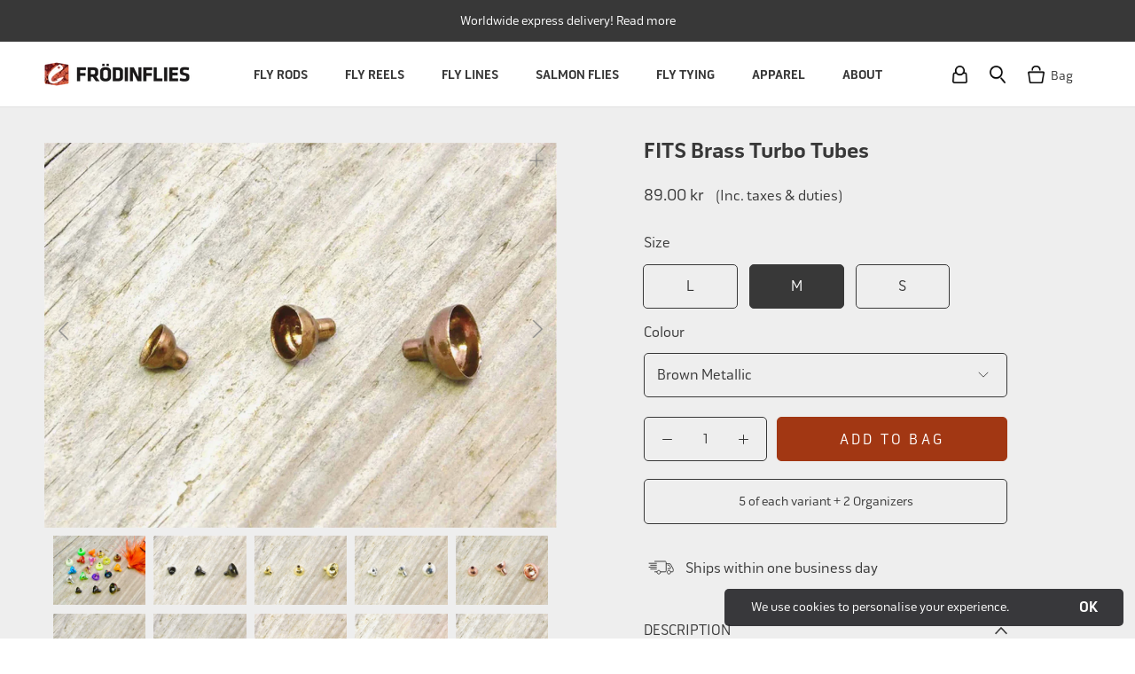

--- FILE ---
content_type: text/html; charset=utf-8
request_url: https://www.frodinflies.com/products/fits-brass-turbo-tubes?variant=32057356124275
body_size: 57633
content:















<!doctype html> 
 
<html class="no-js" lang="en">
  <head>
<!-- "snippets/limespot.liquid" was not rendered, the associated app was uninstalled -->    
	<meta name="google-site-verification" content="OOQA68zdgWvAi5PBpDRVCzsxGUzASwC33T5EmZlDDPc" />
    <meta name="robots" content="index,follow" />
    <meta name="facebook-domain-verification" content="8lzb8tnq8a1p4n6ksa9gwxp0qh0n1i" />
    <meta charset="utf-8"> 
    <meta http-equiv="X-UA-Compatible" content="IE=edge,chrome=1">
    <meta name="viewport" content="width=device-width, initial-scale=1, maximum-scale=12.0, minimum-scale=.25, user-scalable=yes">
    <meta name="theme-color" content="">
   <meta name="viewport" content="width=device-width, initial-scale=1, maximum-scale=1">
	<title>
      FITS Brass Turbo Tubes | Shop now – Frödinflies
    </title><meta name="description" content="The TTT – Tungsten Turbo Tube invention hit the salmon tying world with great success. It has been a revolution for flies fished with loose bodies and hooks. To use the possibility to change bodies and fish different weights is taken to perfection by the new invention BTT – Brass Turbo Tubes. This is yet another of Mikael’s innovations – a feather light tube with effective fishing in focus. The endless colour and weight combinations is another step towards the perfect tube fly. Two wallets with TTT and BTT-flies and one with loose bodies of different design gives a super effective way of choosing the right fly for the specific condition. Hoover a super light BTT-fly in slow water or get under the waves in the fastest part with TTT. The BTT as well as the TTT is made to create turbulence and open up materials for a translucent fly. Lined with XS FITS tubing, integrated or fished loose hanging. This is the newest invention in the FITS family and it comes in three feather light sizes 4, 6 and 8 mm – all in our 17 colours!"><link rel="canonical" href="https://www.frodinflies.com/products/fits-brass-turbo-tubes"><link rel="shortcut icon" href="//www.frodinflies.com/cdn/shop/files/fish_logo_32x32.png?v=1613713314" type="image/png"><meta property="og:type" content="product">
  <meta property="og:title" content="FITS Brass Turbo Tubes"><meta property="og:image" content="http://www.frodinflies.com/cdn/shop/products/btt_all_9938cf93-6cfe-4195-9974-5c9cac36da98_grande.jpg?v=1670023753">
    <meta property="og:image:secure_url" content="https://www.frodinflies.com/cdn/shop/products/btt_all_9938cf93-6cfe-4195-9974-5c9cac36da98_grande.jpg?v=1670023753"><meta property="og:image" content="http://www.frodinflies.com/cdn/shop/products/btt_black_nickel_grande.jpg?v=1670023753">
    <meta property="og:image:secure_url" content="https://www.frodinflies.com/cdn/shop/products/btt_black_nickel_grande.jpg?v=1670023753"><meta property="og:image" content="http://www.frodinflies.com/cdn/shop/products/btt_gold_grande.jpg?v=1670023753">
    <meta property="og:image:secure_url" content="https://www.frodinflies.com/cdn/shop/products/btt_gold_grande.jpg?v=1670023753"><meta property="og:price:amount" content="89.00">
  <meta property="og:price:currency" content="SEK"><meta property="og:description" content="The TTT – Tungsten Turbo Tube invention hit the salmon tying world with great success. It has been a revolution for flies fished with loose bodies and hooks. To use the possibility to change bodies and fish different weights is taken to perfection by the new invention BTT – Brass Turbo Tubes. This is yet another of Mikael’s innovations – a feather light tube with effective fishing in focus. The endless colour and weight combinations is another step towards the perfect tube fly. Two wallets with TTT and BTT-flies and one with loose bodies of different design gives a super effective way of choosing the right fly for the specific condition. Hoover a super light BTT-fly in slow water or get under the waves in the fastest part with TTT. The BTT as well as the TTT is made to create turbulence and open up materials for a translucent fly. Lined with XS FITS tubing, integrated or fished loose hanging. This is the newest invention in the FITS family and it comes in three feather light sizes 4, 6 and 8 mm – all in our 17 colours!"><meta property="og:url" content="https://www.frodinflies.com/products/fits-brass-turbo-tubes">
<meta property="og:site_name" content="Frödinflies"><meta name="twitter:card" content="summary"><meta name="twitter:title" content="FITS Brass Turbo Tubes">
  <meta name="twitter:description" content="DESCRIPTION  The TTT – Tungsten Turbo Tube invention hit the salmon tying world with great success. It has been a revolution for flies fished with loose bodies and hooks. To use the possibility to change bodies and fish different weights is taken to perfection by the new invention: BTT – Brass Turbo Tubes. This is yet another of Mikael’s innovations – a feather light tube with effective fishing in focus. The endless colour and weight combinations is another step towards the perfect tube fly. Two wallets with TTT and BTT-flies and one with loose bodies of different design gives a super effective way of choosing the right fly for the specific condition. Hoover a super light BTT-fly in slow water or get under the waves in the fastest part with TTT. The BTT as well as the TTT is made to">
  <meta name="twitter:image" content="https://www.frodinflies.com/cdn/shop/products/btt_all_9938cf93-6cfe-4195-9974-5c9cac36da98_600x600_crop_center.jpg?v=1670023753">
    
      
    <link rel="stylesheet" href="//www.frodinflies.com/cdn/shop/t/58/assets/theme.scss.css?v=58786859327596040381762780857">
    <link rel="stylesheet" href="//www.frodinflies.com/cdn/shop/t/58/assets/custom.scss.css?v=159071012448291132181748405879">
    <link rel="stylesheet" href="//www.frodinflies.com/cdn/shop/t/58/assets/select2.min.css?v=124581092686461160251748314184">
    
    <link rel="stylesheet" href="//www.frodinflies.com/cdn/shop/t/58/assets/slick.css?v=98340474046176884051748314184">

    
    
  <script>window.performance && window.performance.mark && window.performance.mark('shopify.content_for_header.start');</script><meta name="facebook-domain-verification" content="zmgoa56g2o76gilu59pcw02gnkgoj3">
<meta id="shopify-digital-wallet" name="shopify-digital-wallet" content="/9332621427/digital_wallets/dialog">
<meta name="shopify-checkout-api-token" content="2d43d8de1dd972b7004a0336b53f9f2e">
<meta id="in-context-paypal-metadata" data-shop-id="9332621427" data-venmo-supported="false" data-environment="production" data-locale="en_US" data-paypal-v4="true" data-currency="SEK">
<link rel="alternate" type="application/json+oembed" href="https://www.frodinflies.com/products/fits-brass-turbo-tubes.oembed">
<script async="async" src="/checkouts/internal/preloads.js?locale=en-SE"></script>
<link rel="preconnect" href="https://shop.app" crossorigin="anonymous">
<script async="async" src="https://shop.app/checkouts/internal/preloads.js?locale=en-SE&shop_id=9332621427" crossorigin="anonymous"></script>
<script id="apple-pay-shop-capabilities" type="application/json">{"shopId":9332621427,"countryCode":"SE","currencyCode":"SEK","merchantCapabilities":["supports3DS"],"merchantId":"gid:\/\/shopify\/Shop\/9332621427","merchantName":"Frödinflies","requiredBillingContactFields":["postalAddress","email","phone"],"requiredShippingContactFields":["postalAddress","email","phone"],"shippingType":"shipping","supportedNetworks":["visa","maestro","masterCard","amex"],"total":{"type":"pending","label":"Frödinflies","amount":"1.00"},"shopifyPaymentsEnabled":true,"supportsSubscriptions":true}</script>
<script id="shopify-features" type="application/json">{"accessToken":"2d43d8de1dd972b7004a0336b53f9f2e","betas":["rich-media-storefront-analytics"],"domain":"www.frodinflies.com","predictiveSearch":true,"shopId":9332621427,"locale":"en"}</script>
<script>var Shopify = Shopify || {};
Shopify.shop = "frodinflies.myshopify.com";
Shopify.locale = "en";
Shopify.currency = {"active":"SEK","rate":"1.0"};
Shopify.country = "SE";
Shopify.theme = {"name":"PRODUCTION 2025-05-27","id":182772498763,"schema_name":"Prestige","schema_version":"1.2.0","theme_store_id":855,"role":"main"};
Shopify.theme.handle = "null";
Shopify.theme.style = {"id":null,"handle":null};
Shopify.cdnHost = "www.frodinflies.com/cdn";
Shopify.routes = Shopify.routes || {};
Shopify.routes.root = "/";</script>
<script type="module">!function(o){(o.Shopify=o.Shopify||{}).modules=!0}(window);</script>
<script>!function(o){function n(){var o=[];function n(){o.push(Array.prototype.slice.apply(arguments))}return n.q=o,n}var t=o.Shopify=o.Shopify||{};t.loadFeatures=n(),t.autoloadFeatures=n()}(window);</script>
<script>
  window.ShopifyPay = window.ShopifyPay || {};
  window.ShopifyPay.apiHost = "shop.app\/pay";
  window.ShopifyPay.redirectState = null;
</script>
<script id="shop-js-analytics" type="application/json">{"pageType":"product"}</script>
<script defer="defer" async type="module" src="//www.frodinflies.com/cdn/shopifycloud/shop-js/modules/v2/client.init-shop-cart-sync_BT-GjEfc.en.esm.js"></script>
<script defer="defer" async type="module" src="//www.frodinflies.com/cdn/shopifycloud/shop-js/modules/v2/chunk.common_D58fp_Oc.esm.js"></script>
<script defer="defer" async type="module" src="//www.frodinflies.com/cdn/shopifycloud/shop-js/modules/v2/chunk.modal_xMitdFEc.esm.js"></script>
<script type="module">
  await import("//www.frodinflies.com/cdn/shopifycloud/shop-js/modules/v2/client.init-shop-cart-sync_BT-GjEfc.en.esm.js");
await import("//www.frodinflies.com/cdn/shopifycloud/shop-js/modules/v2/chunk.common_D58fp_Oc.esm.js");
await import("//www.frodinflies.com/cdn/shopifycloud/shop-js/modules/v2/chunk.modal_xMitdFEc.esm.js");

  window.Shopify.SignInWithShop?.initShopCartSync?.({"fedCMEnabled":true,"windoidEnabled":true});

</script>
<script>
  window.Shopify = window.Shopify || {};
  if (!window.Shopify.featureAssets) window.Shopify.featureAssets = {};
  window.Shopify.featureAssets['shop-js'] = {"shop-cart-sync":["modules/v2/client.shop-cart-sync_DZOKe7Ll.en.esm.js","modules/v2/chunk.common_D58fp_Oc.esm.js","modules/v2/chunk.modal_xMitdFEc.esm.js"],"init-fed-cm":["modules/v2/client.init-fed-cm_B6oLuCjv.en.esm.js","modules/v2/chunk.common_D58fp_Oc.esm.js","modules/v2/chunk.modal_xMitdFEc.esm.js"],"shop-cash-offers":["modules/v2/client.shop-cash-offers_D2sdYoxE.en.esm.js","modules/v2/chunk.common_D58fp_Oc.esm.js","modules/v2/chunk.modal_xMitdFEc.esm.js"],"shop-login-button":["modules/v2/client.shop-login-button_QeVjl5Y3.en.esm.js","modules/v2/chunk.common_D58fp_Oc.esm.js","modules/v2/chunk.modal_xMitdFEc.esm.js"],"pay-button":["modules/v2/client.pay-button_DXTOsIq6.en.esm.js","modules/v2/chunk.common_D58fp_Oc.esm.js","modules/v2/chunk.modal_xMitdFEc.esm.js"],"shop-button":["modules/v2/client.shop-button_DQZHx9pm.en.esm.js","modules/v2/chunk.common_D58fp_Oc.esm.js","modules/v2/chunk.modal_xMitdFEc.esm.js"],"avatar":["modules/v2/client.avatar_BTnouDA3.en.esm.js"],"init-windoid":["modules/v2/client.init-windoid_CR1B-cfM.en.esm.js","modules/v2/chunk.common_D58fp_Oc.esm.js","modules/v2/chunk.modal_xMitdFEc.esm.js"],"init-shop-for-new-customer-accounts":["modules/v2/client.init-shop-for-new-customer-accounts_C_vY_xzh.en.esm.js","modules/v2/client.shop-login-button_QeVjl5Y3.en.esm.js","modules/v2/chunk.common_D58fp_Oc.esm.js","modules/v2/chunk.modal_xMitdFEc.esm.js"],"init-shop-email-lookup-coordinator":["modules/v2/client.init-shop-email-lookup-coordinator_BI7n9ZSv.en.esm.js","modules/v2/chunk.common_D58fp_Oc.esm.js","modules/v2/chunk.modal_xMitdFEc.esm.js"],"init-shop-cart-sync":["modules/v2/client.init-shop-cart-sync_BT-GjEfc.en.esm.js","modules/v2/chunk.common_D58fp_Oc.esm.js","modules/v2/chunk.modal_xMitdFEc.esm.js"],"shop-toast-manager":["modules/v2/client.shop-toast-manager_DiYdP3xc.en.esm.js","modules/v2/chunk.common_D58fp_Oc.esm.js","modules/v2/chunk.modal_xMitdFEc.esm.js"],"init-customer-accounts":["modules/v2/client.init-customer-accounts_D9ZNqS-Q.en.esm.js","modules/v2/client.shop-login-button_QeVjl5Y3.en.esm.js","modules/v2/chunk.common_D58fp_Oc.esm.js","modules/v2/chunk.modal_xMitdFEc.esm.js"],"init-customer-accounts-sign-up":["modules/v2/client.init-customer-accounts-sign-up_iGw4briv.en.esm.js","modules/v2/client.shop-login-button_QeVjl5Y3.en.esm.js","modules/v2/chunk.common_D58fp_Oc.esm.js","modules/v2/chunk.modal_xMitdFEc.esm.js"],"shop-follow-button":["modules/v2/client.shop-follow-button_CqMgW2wH.en.esm.js","modules/v2/chunk.common_D58fp_Oc.esm.js","modules/v2/chunk.modal_xMitdFEc.esm.js"],"checkout-modal":["modules/v2/client.checkout-modal_xHeaAweL.en.esm.js","modules/v2/chunk.common_D58fp_Oc.esm.js","modules/v2/chunk.modal_xMitdFEc.esm.js"],"shop-login":["modules/v2/client.shop-login_D91U-Q7h.en.esm.js","modules/v2/chunk.common_D58fp_Oc.esm.js","modules/v2/chunk.modal_xMitdFEc.esm.js"],"lead-capture":["modules/v2/client.lead-capture_BJmE1dJe.en.esm.js","modules/v2/chunk.common_D58fp_Oc.esm.js","modules/v2/chunk.modal_xMitdFEc.esm.js"],"payment-terms":["modules/v2/client.payment-terms_Ci9AEqFq.en.esm.js","modules/v2/chunk.common_D58fp_Oc.esm.js","modules/v2/chunk.modal_xMitdFEc.esm.js"]};
</script>
<script>(function() {
  var isLoaded = false;
  function asyncLoad() {
    if (isLoaded) return;
    isLoaded = true;
    var urls = ["https:\/\/static.klaviyo.com\/onsite\/js\/klaviyo.js?company_id=STXZ3K\u0026shop=frodinflies.myshopify.com","https:\/\/static.klaviyo.com\/onsite\/js\/klaviyo.js?company_id=STXZ3K\u0026shop=frodinflies.myshopify.com","https:\/\/static.klaviyo.com\/onsite\/js\/klaviyo.js?company_id=YjhnvV\u0026shop=frodinflies.myshopify.com","https:\/\/static.rechargecdn.com\/assets\/js\/widget.min.js?shop=frodinflies.myshopify.com","https:\/\/cdn.nfcube.com\/instafeed-0f0f6305ecbd4a550637d98df8a42ece.js?shop=frodinflies.myshopify.com","https:\/\/na.shgcdn3.com\/pixel-collector.js?shop=frodinflies.myshopify.com"];
    for (var i = 0; i < urls.length; i++) {
      var s = document.createElement('script');
      s.type = 'text/javascript';
      s.async = true;
      s.src = urls[i];
      var x = document.getElementsByTagName('script')[0];
      x.parentNode.insertBefore(s, x);
    }
  };
  if(window.attachEvent) {
    window.attachEvent('onload', asyncLoad);
  } else {
    window.addEventListener('load', asyncLoad, false);
  }
})();</script>
<script id="__st">var __st={"a":9332621427,"offset":3600,"reqid":"ae867365-d942-4f84-9437-ad3a1d1f519a-1769144161","pageurl":"www.frodinflies.com\/products\/fits-brass-turbo-tubes?variant=32057356124275","u":"9748134e209c","p":"product","rtyp":"product","rid":4597049589875};</script>
<script>window.ShopifyPaypalV4VisibilityTracking = true;</script>
<script id="captcha-bootstrap">!function(){'use strict';const t='contact',e='account',n='new_comment',o=[[t,t],['blogs',n],['comments',n],[t,'customer']],c=[[e,'customer_login'],[e,'guest_login'],[e,'recover_customer_password'],[e,'create_customer']],r=t=>t.map((([t,e])=>`form[action*='/${t}']:not([data-nocaptcha='true']) input[name='form_type'][value='${e}']`)).join(','),a=t=>()=>t?[...document.querySelectorAll(t)].map((t=>t.form)):[];function s(){const t=[...o],e=r(t);return a(e)}const i='password',u='form_key',d=['recaptcha-v3-token','g-recaptcha-response','h-captcha-response',i],f=()=>{try{return window.sessionStorage}catch{return}},m='__shopify_v',_=t=>t.elements[u];function p(t,e,n=!1){try{const o=window.sessionStorage,c=JSON.parse(o.getItem(e)),{data:r}=function(t){const{data:e,action:n}=t;return t[m]||n?{data:e,action:n}:{data:t,action:n}}(c);for(const[e,n]of Object.entries(r))t.elements[e]&&(t.elements[e].value=n);n&&o.removeItem(e)}catch(o){console.error('form repopulation failed',{error:o})}}const l='form_type',E='cptcha';function T(t){t.dataset[E]=!0}const w=window,h=w.document,L='Shopify',v='ce_forms',y='captcha';let A=!1;((t,e)=>{const n=(g='f06e6c50-85a8-45c8-87d0-21a2b65856fe',I='https://cdn.shopify.com/shopifycloud/storefront-forms-hcaptcha/ce_storefront_forms_captcha_hcaptcha.v1.5.2.iife.js',D={infoText:'Protected by hCaptcha',privacyText:'Privacy',termsText:'Terms'},(t,e,n)=>{const o=w[L][v],c=o.bindForm;if(c)return c(t,g,e,D).then(n);var r;o.q.push([[t,g,e,D],n]),r=I,A||(h.body.append(Object.assign(h.createElement('script'),{id:'captcha-provider',async:!0,src:r})),A=!0)});var g,I,D;w[L]=w[L]||{},w[L][v]=w[L][v]||{},w[L][v].q=[],w[L][y]=w[L][y]||{},w[L][y].protect=function(t,e){n(t,void 0,e),T(t)},Object.freeze(w[L][y]),function(t,e,n,w,h,L){const[v,y,A,g]=function(t,e,n){const i=e?o:[],u=t?c:[],d=[...i,...u],f=r(d),m=r(i),_=r(d.filter((([t,e])=>n.includes(e))));return[a(f),a(m),a(_),s()]}(w,h,L),I=t=>{const e=t.target;return e instanceof HTMLFormElement?e:e&&e.form},D=t=>v().includes(t);t.addEventListener('submit',(t=>{const e=I(t);if(!e)return;const n=D(e)&&!e.dataset.hcaptchaBound&&!e.dataset.recaptchaBound,o=_(e),c=g().includes(e)&&(!o||!o.value);(n||c)&&t.preventDefault(),c&&!n&&(function(t){try{if(!f())return;!function(t){const e=f();if(!e)return;const n=_(t);if(!n)return;const o=n.value;o&&e.removeItem(o)}(t);const e=Array.from(Array(32),(()=>Math.random().toString(36)[2])).join('');!function(t,e){_(t)||t.append(Object.assign(document.createElement('input'),{type:'hidden',name:u})),t.elements[u].value=e}(t,e),function(t,e){const n=f();if(!n)return;const o=[...t.querySelectorAll(`input[type='${i}']`)].map((({name:t})=>t)),c=[...d,...o],r={};for(const[a,s]of new FormData(t).entries())c.includes(a)||(r[a]=s);n.setItem(e,JSON.stringify({[m]:1,action:t.action,data:r}))}(t,e)}catch(e){console.error('failed to persist form',e)}}(e),e.submit())}));const S=(t,e)=>{t&&!t.dataset[E]&&(n(t,e.some((e=>e===t))),T(t))};for(const o of['focusin','change'])t.addEventListener(o,(t=>{const e=I(t);D(e)&&S(e,y())}));const B=e.get('form_key'),M=e.get(l),P=B&&M;t.addEventListener('DOMContentLoaded',(()=>{const t=y();if(P)for(const e of t)e.elements[l].value===M&&p(e,B);[...new Set([...A(),...v().filter((t=>'true'===t.dataset.shopifyCaptcha))])].forEach((e=>S(e,t)))}))}(h,new URLSearchParams(w.location.search),n,t,e,['guest_login'])})(!0,!0)}();</script>
<script integrity="sha256-4kQ18oKyAcykRKYeNunJcIwy7WH5gtpwJnB7kiuLZ1E=" data-source-attribution="shopify.loadfeatures" defer="defer" src="//www.frodinflies.com/cdn/shopifycloud/storefront/assets/storefront/load_feature-a0a9edcb.js" crossorigin="anonymous"></script>
<script crossorigin="anonymous" defer="defer" src="//www.frodinflies.com/cdn/shopifycloud/storefront/assets/shopify_pay/storefront-65b4c6d7.js?v=20250812"></script>
<script data-source-attribution="shopify.dynamic_checkout.dynamic.init">var Shopify=Shopify||{};Shopify.PaymentButton=Shopify.PaymentButton||{isStorefrontPortableWallets:!0,init:function(){window.Shopify.PaymentButton.init=function(){};var t=document.createElement("script");t.src="https://www.frodinflies.com/cdn/shopifycloud/portable-wallets/latest/portable-wallets.en.js",t.type="module",document.head.appendChild(t)}};
</script>
<script data-source-attribution="shopify.dynamic_checkout.buyer_consent">
  function portableWalletsHideBuyerConsent(e){var t=document.getElementById("shopify-buyer-consent"),n=document.getElementById("shopify-subscription-policy-button");t&&n&&(t.classList.add("hidden"),t.setAttribute("aria-hidden","true"),n.removeEventListener("click",e))}function portableWalletsShowBuyerConsent(e){var t=document.getElementById("shopify-buyer-consent"),n=document.getElementById("shopify-subscription-policy-button");t&&n&&(t.classList.remove("hidden"),t.removeAttribute("aria-hidden"),n.addEventListener("click",e))}window.Shopify?.PaymentButton&&(window.Shopify.PaymentButton.hideBuyerConsent=portableWalletsHideBuyerConsent,window.Shopify.PaymentButton.showBuyerConsent=portableWalletsShowBuyerConsent);
</script>
<script data-source-attribution="shopify.dynamic_checkout.cart.bootstrap">document.addEventListener("DOMContentLoaded",(function(){function t(){return document.querySelector("shopify-accelerated-checkout-cart, shopify-accelerated-checkout")}if(t())Shopify.PaymentButton.init();else{new MutationObserver((function(e,n){t()&&(Shopify.PaymentButton.init(),n.disconnect())})).observe(document.body,{childList:!0,subtree:!0})}}));
</script>
<link id="shopify-accelerated-checkout-styles" rel="stylesheet" media="screen" href="https://www.frodinflies.com/cdn/shopifycloud/portable-wallets/latest/accelerated-checkout-backwards-compat.css" crossorigin="anonymous">
<style id="shopify-accelerated-checkout-cart">
        #shopify-buyer-consent {
  margin-top: 1em;
  display: inline-block;
  width: 100%;
}

#shopify-buyer-consent.hidden {
  display: none;
}

#shopify-subscription-policy-button {
  background: none;
  border: none;
  padding: 0;
  text-decoration: underline;
  font-size: inherit;
  cursor: pointer;
}

#shopify-subscription-policy-button::before {
  box-shadow: none;
}

      </style>

<script>window.performance && window.performance.mark && window.performance.mark('shopify.content_for_header.end');</script>
  





  <script type="text/javascript">
    
      window.__shgMoneyFormat = window.__shgMoneyFormat || {"CAD":{"currency":"CAD","currency_symbol":"$","currency_symbol_location":"left","decimal_places":2,"decimal_separator":".","thousands_separator":","},"CHF":{"currency":"CHF","currency_symbol":"CHF","currency_symbol_location":"left","decimal_places":2,"decimal_separator":".","thousands_separator":","},"DKK":{"currency":"DKK","currency_symbol":"kr.","currency_symbol_location":"left","decimal_places":2,"decimal_separator":".","thousands_separator":","},"EUR":{"currency":"EUR","currency_symbol":"€","currency_symbol_location":"left","decimal_places":2,"decimal_separator":".","thousands_separator":","},"GBP":{"currency":"GBP","currency_symbol":"£","currency_symbol_location":"left","decimal_places":2,"decimal_separator":".","thousands_separator":","},"ISK":{"currency":"ISK","currency_symbol":"kr.","currency_symbol_location":"left","decimal_places":2,"decimal_separator":".","thousands_separator":","},"NOK":{"currency":"NOK","currency_symbol":"kr","currency_symbol_location":"left","decimal_places":2,"decimal_separator":".","thousands_separator":","},"SEK":{"currency":"SEK","currency_symbol":"kr","currency_symbol_location":"left","decimal_places":2,"decimal_separator":".","thousands_separator":","},"USD":{"currency":"USD","currency_symbol":"$","currency_symbol_location":"left","decimal_places":2,"decimal_separator":".","thousands_separator":","}};
    
    window.__shgCurrentCurrencyCode = window.__shgCurrentCurrencyCode || {
      currency: "SEK",
      currency_symbol: "kr",
      decimal_separator: ".",
      thousands_separator: ",",
      decimal_places: 2,
      currency_symbol_location: "left"
    };
  </script>



<script>
  var BOLD = BOLD || {};
  BOLD.recurring_orders = BOLD.recurring_orders || {};
  if(typeof BOLD.recurring_orders.setSettings !== 'undefined') {
      BOLD.recurring_orders.setSettings({
        loadingEnabled: true,
        loadAdditionalCheckoutSelector: '.additional-checkout-buttons',
        loadAdditionalBuyButtonSelector: '.shopify-payment-button'
      },true);
   } else {
     BOLD.recurring_orders.settings = {
       loadingEnabled: true,
       loadAdditionalCheckoutSelector: '.additional-checkout-buttons',
       loadAdditionalBuyButtonSelector: '.shopify-payment-button'
     };
   }
  BOLD.recurring_orders.modes = {
    current_mode:2,
    recurring_cart:0,
    single_product:1,
    mixed_cart:2
  };

  BOLD.customer = BOLD.customer || {};
  BOLD.customer.id = null || '';
  BOLD.customer.email = null || '';
  BOLD.customer.address1 = null || '';
  BOLD.customer.address2 = null || '';
  BOLD.customer.city = null || '';
  BOLD.customer.company = null || '';
  BOLD.customer.country = null || '';
  BOLD.customer.first_name = null || '';
  BOLD.customer.last_name = null || '';
  BOLD.customer.phone = null || '';
  BOLD.customer.province = null || '';
  BOLD.customer.zip = null || '';
  BOLD.customer.tags = null || '';


  
  
  window.mixed_cart = null;
</script>
<script>
      // This allows to expose several variables to the global scope, to be used in scripts
      window.theme = {
        template: "product",
        shopCurrency: "SEK",
        moneyFormat: "\u003cspan class=\"money money conversion-bear-money\"\u003e{{amount}} kr\u003c\/span\u003e",
        moneyWithCurrencyFormat: "\u003cspan class=\"money money conversion-bear-money\"\u003e{{amount}} SEK\u003c\/span\u003e",
        currencyConversionEnabled: false,
        currencyConversionMoneyFormat: "money_format",
        currencyConversionRoundAmounts: false,
        searchMode: "product",
        showPageTransition: false,
        showElementStaggering: false,
        showImageZooming: false,
        enableExperimentalResizeObserver: false
      };

      window.languages = {
        cartAddNote: "Add Order Note",
        cartEditNote: "Edit Order Note",
        productImageLoadingError: "This image could not be loaded. Please try to reload the page.",
        productFormAddToCart: "Add to bag",
        productFormUnavailable: "Unavailable",
        productFormSoldOut: "Out of stock",
        shippingEstimatorOneResult: "1 option available:",
        shippingEstimatorMoreResults: "{{count}} options available:",
        shippingEstimatorNoResults: "No shipping could be found"
      };

      window.lazySizesConfig = {
        loadHidden: false,
        hFac: 0.5,
        expFactor: 2,
        ricTimeout: 150,
        lazyClass: 'Image--lazyLoad',
        loadingClass: 'Image--lazyLoading',
        loadedClass: 'Image--lazyLoaded'
      };

      document.documentElement.className = document.documentElement.className.replace('no-js', 'js');
      document.documentElement.style.setProperty('--window-height', window.innerHeight + 'px');

      // We do a quick detection of some features (we could use Modernizr but for so little...)
      (function() {
        document.documentElement.className += ((window.CSS && window.CSS.supports('(position: sticky) or (position: -webkit-sticky)')) ? ' supports-sticky' : ' no-supports-sticky');
        document.documentElement.className += (window.matchMedia('(-moz-touch-enabled: 1), (hover: none)')).matches ? ' no-supports-hover' : ' supports-hover';
      }());

      window.onpageshow = function (event) {
        if (event.persisted) {
          window.location.reload();
        }
      };
    </script>
    <script src="https://ajax.googleapis.com/ajax/libs/jquery/3.6.0/jquery.min.js"></script>
    <script src="//www.frodinflies.com/cdn/shopifycloud/storefront/assets/themes_support/option_selection-b017cd28.js" type="text/javascript"></script>
    <script src="//www.frodinflies.com/cdn/shopifycloud/storefront/assets/themes_support/api.jquery-7ab1a3a4.js" type="text/javascript"></script>
    
    <script src="//www.frodinflies.com/cdn/shop/t/58/assets/lazysizes.min.js?v=174358363404432586981748314184" async></script>

    
<script src="https://ajax.aspnetcdn.com/ajax/jQuery/jquery-3.3.1.min.js"></script>
       
<!--   <script>
    $(document).ready(function(){
      $('.currency-picker, .currency-picker-mobile').select2();
      $('.currency-picker, .currency-picker-mobile').on("select2:select", function (e) {
        var data = e.params.data;
        $('#currency-picker').val(data.text).trigger('change');
      });
    }); 
  </script> -->
    
<!--   <script>
  $(document).ready(function () {
    jQuery.ajax({
      url: 'https://api.ipstack.com/check?access_key=3d8a66a80c79801d02d697561383d64b',
      type: 'POST',
      dataType: 'jsonp',
      success: function(location) {
        var arr = ["CAD", "CHF", "DKK", "EUR", "GBP", "NOK", "SEK", "USD"];
        if(typeof $.session.get("changeCurrency") === "undefined"){
          if(jQuery.inArray(location.currency.code, arr) != -1) {
            $("#currency-picker").val(location.currency.code).trigger("change");
          }
          $.session.set("changeCurrency", "true");
        }
      }
    });
  });
  </script>     -->

    <script src="https://polyfill-fastly.net/v3/polyfill.min.js?unknown=polyfill&features=fetch,Element.prototype.closest,Element.prototype.remove,Element.prototype.classList,Array.prototype.includes,Array.prototype.fill,Object.assign,CustomEvent,IntersectionObserver,IntersectionObserverEntry" defer></script>
    <script src="//www.frodinflies.com/cdn/shop/t/58/assets/libs.min.js?v=88466822118989791001748314184" defer></script>
    <script src="//www.frodinflies.com/cdn/shop/t/58/assets/theme.js?v=140496213008853980901748314184" defer></script>
    <script src="//www.frodinflies.com/cdn/shop/t/58/assets/custom.js?v=148204116100163752021748314184" defer></script>
    <script src="//www.frodinflies.com/cdn/shop/t/58/assets/select2.min.js?v=85766316117353889811748314184" defer></script>
    <script src="//www.frodinflies.com/cdn/shop/t/58/assets/jquery.session.js?v=135385616225623560351748314184" defer></script>
    
    <script src="//www.frodinflies.com/cdn/shop/t/58/assets/slick.min.js?v=71779134894361685811748314184" defer></script>
    <script src="//cdn.shopify.com/s/files/1/0382/4185/files/ajaxinate.js?937" type="text/javascript"></script>
    
  <script type="application/ld+json">
  {
    "@context": "http://schema.org",
    "@type": "Product",
    "offers": {
      "@type": "Offer",
      "availability":"//schema.org/InStock",
      "price": "89.00",
      "priceCurrency": "SEK"
    },
    "brand": "Frödinflies",
    "name": "FITS Brass Turbo Tubes",
    "description": "\n\nDESCRIPTION  \n\nThe TTT – Tungsten Turbo Tube invention hit the salmon tying world with great success. It has been a revolution for flies fished with loose bodies and hooks. To use the possibility to change bodies and fish different weights is taken to perfection by the new invention: BTT – Brass Turbo Tubes. This is yet another of Mikael’s innovations – a feather light tube with effective fishing in focus. The endless colour and weight combinations is another step towards the perfect tube fly. Two wallets with TTT and BTT-flies and one with loose bodies of different design gives a super effective way of choosing the right fly for the specific condition. Hoover a super light BTT-fly in slow water or get under the waves in the fastest part with TTT. The BTT as well as the TTT is made to create turbulence and open up materials for a translucent fly. Lined with XS FITS tubing, integrated or fished loose hanging. The BTT comes in three feather light sizes: 4, 6 and 8 mm diameter – all in our 17 colours! 10 tubes in each package.\n",
    "category": "FITS Tube System",
    "url": "https://www.frodinflies.com/products/fits-brass-turbo-tubes",
    "image": {
      "@type": "ImageObject",
      "url": "https://www.frodinflies.com/cdn/shop/products/btt_all_9938cf93-6cfe-4195-9974-5c9cac36da98_1024x1024.jpg?v=1670023753",
      "image": "https://www.frodinflies.com/cdn/shop/products/btt_all_9938cf93-6cfe-4195-9974-5c9cac36da98_1024x1024.jpg?v=1670023753",
      "name": "FITS Brass Turbo Tubes",
      "width": 1024,
      "height": 1024
    }
  }
  </script>

    
    <script type="text/javascript" src="https://manuelstofer.github.io/pinchzoom/dist/pinch-zoom.umd.js"></script>
    <link rel="stylesheet" href="//www.frodinflies.com/cdn/shop/t/58/assets/photoswipe.css?v=55313879938268225451748314184">
    <link rel="stylesheet" href="//www.frodinflies.com/cdn/shop/t/58/assets/default-skin.css?v=13623853025544460901748314184">
    <script src="//www.frodinflies.com/cdn/shop/t/58/assets/photoswipe.min.js?v=42513332633035311571748314184" defer></script>
    <script src="//www.frodinflies.com/cdn/shop/t/58/assets/photoswipe-ui-default.min.js?v=41511578619690392021748314184" defer></script>
<script>window.BOLD = window.BOLD || {};
    window.BOLD.common = window.BOLD.common || {};
    window.BOLD.common.Shopify = window.BOLD.common.Shopify || {};
    window.BOLD.common.Shopify.shop = {
      domain: 'www.frodinflies.com',
      permanent_domain: 'frodinflies.myshopify.com',
      url: 'https://www.frodinflies.com',
      secure_url: 'https://www.frodinflies.com',
      money_format: "\u003cspan class=\"money money conversion-bear-money\"\u003e{{amount}} kr\u003c\/span\u003e",
      currency: "SEK"
    };
    window.BOLD.common.Shopify.customer = {
      id: null,
      tags: null,
    };
    window.BOLD.common.Shopify.cart = {"note":null,"attributes":{},"original_total_price":0,"total_price":0,"total_discount":0,"total_weight":0.0,"item_count":0,"items":[],"requires_shipping":false,"currency":"SEK","items_subtotal_price":0,"cart_level_discount_applications":[],"checkout_charge_amount":0};
    window.BOLD.common.template = 'product';window.BOLD.common.Shopify.formatMoney = function(money, format) {
        function n(t, e) {
            return "undefined" == typeof t ? e : t
        }
        function r(t, e, r, i) {
            if (e = n(e, 2),
                r = n(r, ","),
                i = n(i, "."),
            isNaN(t) || null == t)
                return 0;
            t = (t / 100).toFixed(e);
            var o = t.split(".")
                , a = o[0].replace(/(\d)(?=(\d\d\d)+(?!\d))/g, "$1" + r)
                , s = o[1] ? i + o[1] : "";
            return a + s
        }
        "string" == typeof money && (money = money.replace(".", ""));
        var i = ""
            , o = /\{\{\s*(\w+)\s*\}\}/
            , a = format || window.BOLD.common.Shopify.shop.money_format || window.Shopify.money_format || "$ {{ amount }}";
        switch (a.match(o)[1]) {
            case "amount":
                i = r(money, 2, ",", ".");
                break;
            case "amount_no_decimals":
                i = r(money, 0, ",", ".");
                break;
            case "amount_with_comma_separator":
                i = r(money, 2, ".", ",");
                break;
            case "amount_no_decimals_with_comma_separator":
                i = r(money, 0, ".", ",");
                break;
            case "amount_with_space_separator":
                i = r(money, 2, " ", ",");
                break;
            case "amount_no_decimals_with_space_separator":
                i = r(money, 0, " ", ",");
                break;
            case "amount_with_apostrophe_separator":
                i = r(money, 2, "'", ".");
                break;
        }
        return a.replace(o, i);
    };
    window.BOLD.common.Shopify.saveProduct = function (handle, product) {
      if (typeof handle === 'string' && typeof window.BOLD.common.Shopify.products[handle] === 'undefined') {
        if (typeof product === 'number') {
          window.BOLD.common.Shopify.handles[product] = handle;
          product = { id: product };
        }
        window.BOLD.common.Shopify.products[handle] = product;
      }
    };
    window.BOLD.common.Shopify.saveVariant = function (variant_id, variant) {
      if (typeof variant_id === 'number' && typeof window.BOLD.common.Shopify.variants[variant_id] === 'undefined') {
        window.BOLD.common.Shopify.variants[variant_id] = variant;
      }
    };window.BOLD.common.Shopify.products = window.BOLD.common.Shopify.products || {};
    window.BOLD.common.Shopify.variants = window.BOLD.common.Shopify.variants || {};
    window.BOLD.common.Shopify.handles = window.BOLD.common.Shopify.handles || {};window.BOLD.common.Shopify.handle = "fits-brass-turbo-tubes"
window.BOLD.common.Shopify.saveProduct("fits-brass-turbo-tubes", 4597049589875);window.BOLD.common.Shopify.saveVariant(32057355239539, { product_id: 4597049589875, product_handle: "fits-brass-turbo-tubes", price: 8900, group_id: '', csp_metafield: {}});window.BOLD.common.Shopify.saveVariant(32057355272307, { product_id: 4597049589875, product_handle: "fits-brass-turbo-tubes", price: 8900, group_id: '', csp_metafield: {}});window.BOLD.common.Shopify.saveVariant(32057355305075, { product_id: 4597049589875, product_handle: "fits-brass-turbo-tubes", price: 8900, group_id: '', csp_metafield: {}});window.BOLD.common.Shopify.saveVariant(32057355337843, { product_id: 4597049589875, product_handle: "fits-brass-turbo-tubes", price: 8900, group_id: '', csp_metafield: {}});window.BOLD.common.Shopify.saveVariant(32057355403379, { product_id: 4597049589875, product_handle: "fits-brass-turbo-tubes", price: 8900, group_id: '', csp_metafield: {}});window.BOLD.common.Shopify.saveVariant(32057355370611, { product_id: 4597049589875, product_handle: "fits-brass-turbo-tubes", price: 8900, group_id: '', csp_metafield: {}});window.BOLD.common.Shopify.saveVariant(32057406062707, { product_id: 4597049589875, product_handle: "fits-brass-turbo-tubes", price: 8900, group_id: '', csp_metafield: {}});window.BOLD.common.Shopify.saveVariant(32057355436147, { product_id: 4597049589875, product_handle: "fits-brass-turbo-tubes", price: 8900, group_id: '', csp_metafield: {}});window.BOLD.common.Shopify.saveVariant(32057355468915, { product_id: 4597049589875, product_handle: "fits-brass-turbo-tubes", price: 8900, group_id: '', csp_metafield: {}});window.BOLD.common.Shopify.saveVariant(32057355501683, { product_id: 4597049589875, product_handle: "fits-brass-turbo-tubes", price: 8900, group_id: '', csp_metafield: {}});window.BOLD.common.Shopify.saveVariant(32057355534451, { product_id: 4597049589875, product_handle: "fits-brass-turbo-tubes", price: 8900, group_id: '', csp_metafield: {}});window.BOLD.common.Shopify.saveVariant(32057355731059, { product_id: 4597049589875, product_handle: "fits-brass-turbo-tubes", price: 8900, group_id: '', csp_metafield: {}});window.BOLD.common.Shopify.saveVariant(32057355567219, { product_id: 4597049589875, product_handle: "fits-brass-turbo-tubes", price: 8900, group_id: '', csp_metafield: {}});window.BOLD.common.Shopify.saveVariant(32057355599987, { product_id: 4597049589875, product_handle: "fits-brass-turbo-tubes", price: 8900, group_id: '', csp_metafield: {}});window.BOLD.common.Shopify.saveVariant(32057355632755, { product_id: 4597049589875, product_handle: "fits-brass-turbo-tubes", price: 8900, group_id: '', csp_metafield: {}});window.BOLD.common.Shopify.saveVariant(32057355665523, { product_id: 4597049589875, product_handle: "fits-brass-turbo-tubes", price: 8900, group_id: '', csp_metafield: {}});window.BOLD.common.Shopify.saveVariant(32057355698291, { product_id: 4597049589875, product_handle: "fits-brass-turbo-tubes", price: 8900, group_id: '', csp_metafield: {}});window.BOLD.common.Shopify.saveVariant(32057355763827, { product_id: 4597049589875, product_handle: "fits-brass-turbo-tubes", price: 8900, group_id: '', csp_metafield: {}});window.BOLD.common.Shopify.saveVariant(32057355796595, { product_id: 4597049589875, product_handle: "fits-brass-turbo-tubes", price: 8900, group_id: '', csp_metafield: {}});window.BOLD.common.Shopify.saveVariant(32057355829363, { product_id: 4597049589875, product_handle: "fits-brass-turbo-tubes", price: 8900, group_id: '', csp_metafield: {}});window.BOLD.common.Shopify.saveVariant(32057355862131, { product_id: 4597049589875, product_handle: "fits-brass-turbo-tubes", price: 8900, group_id: '', csp_metafield: {}});window.BOLD.common.Shopify.saveVariant(32057355927667, { product_id: 4597049589875, product_handle: "fits-brass-turbo-tubes", price: 8900, group_id: '', csp_metafield: {}});window.BOLD.common.Shopify.saveVariant(32057355894899, { product_id: 4597049589875, product_handle: "fits-brass-turbo-tubes", price: 8900, group_id: '', csp_metafield: {}});window.BOLD.common.Shopify.saveVariant(32057406947443, { product_id: 4597049589875, product_handle: "fits-brass-turbo-tubes", price: 8900, group_id: '', csp_metafield: {}});window.BOLD.common.Shopify.saveVariant(32057355960435, { product_id: 4597049589875, product_handle: "fits-brass-turbo-tubes", price: 8900, group_id: '', csp_metafield: {}});window.BOLD.common.Shopify.saveVariant(32057355993203, { product_id: 4597049589875, product_handle: "fits-brass-turbo-tubes", price: 8900, group_id: '', csp_metafield: {}});window.BOLD.common.Shopify.saveVariant(32057356025971, { product_id: 4597049589875, product_handle: "fits-brass-turbo-tubes", price: 8900, group_id: '', csp_metafield: {}});window.BOLD.common.Shopify.saveVariant(32057356058739, { product_id: 4597049589875, product_handle: "fits-brass-turbo-tubes", price: 8900, group_id: '', csp_metafield: {}});window.BOLD.common.Shopify.saveVariant(32057356255347, { product_id: 4597049589875, product_handle: "fits-brass-turbo-tubes", price: 8900, group_id: '', csp_metafield: {}});window.BOLD.common.Shopify.saveVariant(32057356091507, { product_id: 4597049589875, product_handle: "fits-brass-turbo-tubes", price: 8900, group_id: '', csp_metafield: {}});window.BOLD.common.Shopify.saveVariant(32057356124275, { product_id: 4597049589875, product_handle: "fits-brass-turbo-tubes", price: 8900, group_id: '', csp_metafield: {}});window.BOLD.common.Shopify.saveVariant(32057356157043, { product_id: 4597049589875, product_handle: "fits-brass-turbo-tubes", price: 8900, group_id: '', csp_metafield: {}});window.BOLD.common.Shopify.saveVariant(32057356189811, { product_id: 4597049589875, product_handle: "fits-brass-turbo-tubes", price: 8900, group_id: '', csp_metafield: {}});window.BOLD.common.Shopify.saveVariant(32057356222579, { product_id: 4597049589875, product_handle: "fits-brass-turbo-tubes", price: 8900, group_id: '', csp_metafield: {}});window.BOLD.common.Shopify.saveVariant(32057356288115, { product_id: 4597049589875, product_handle: "fits-brass-turbo-tubes", price: 8900, group_id: '', csp_metafield: {}});window.BOLD.common.Shopify.saveVariant(32057356320883, { product_id: 4597049589875, product_handle: "fits-brass-turbo-tubes", price: 8900, group_id: '', csp_metafield: {}});window.BOLD.common.Shopify.saveVariant(32057356353651, { product_id: 4597049589875, product_handle: "fits-brass-turbo-tubes", price: 8900, group_id: '', csp_metafield: {}});window.BOLD.common.Shopify.saveVariant(32057356386419, { product_id: 4597049589875, product_handle: "fits-brass-turbo-tubes", price: 8900, group_id: '', csp_metafield: {}});window.BOLD.common.Shopify.saveVariant(32057356451955, { product_id: 4597049589875, product_handle: "fits-brass-turbo-tubes", price: 8900, group_id: '', csp_metafield: {}});window.BOLD.common.Shopify.saveVariant(32057356419187, { product_id: 4597049589875, product_handle: "fits-brass-turbo-tubes", price: 8900, group_id: '', csp_metafield: {}});window.BOLD.common.Shopify.saveVariant(32057407668339, { product_id: 4597049589875, product_handle: "fits-brass-turbo-tubes", price: 8900, group_id: '', csp_metafield: {}});window.BOLD.common.Shopify.saveVariant(32057356484723, { product_id: 4597049589875, product_handle: "fits-brass-turbo-tubes", price: 8900, group_id: '', csp_metafield: {}});window.BOLD.common.Shopify.saveVariant(32057356517491, { product_id: 4597049589875, product_handle: "fits-brass-turbo-tubes", price: 8900, group_id: '', csp_metafield: {}});window.BOLD.common.Shopify.saveVariant(32057356550259, { product_id: 4597049589875, product_handle: "fits-brass-turbo-tubes", price: 8900, group_id: '', csp_metafield: {}});window.BOLD.common.Shopify.saveVariant(32057356583027, { product_id: 4597049589875, product_handle: "fits-brass-turbo-tubes", price: 8900, group_id: '', csp_metafield: {}});window.BOLD.common.Shopify.saveVariant(32057356779635, { product_id: 4597049589875, product_handle: "fits-brass-turbo-tubes", price: 8900, group_id: '', csp_metafield: {}});window.BOLD.common.Shopify.saveVariant(32057356615795, { product_id: 4597049589875, product_handle: "fits-brass-turbo-tubes", price: 8900, group_id: '', csp_metafield: {}});window.BOLD.common.Shopify.saveVariant(32057356648563, { product_id: 4597049589875, product_handle: "fits-brass-turbo-tubes", price: 8900, group_id: '', csp_metafield: {}});window.BOLD.common.Shopify.saveVariant(32057356681331, { product_id: 4597049589875, product_handle: "fits-brass-turbo-tubes", price: 8900, group_id: '', csp_metafield: {}});window.BOLD.common.Shopify.saveVariant(32057356714099, { product_id: 4597049589875, product_handle: "fits-brass-turbo-tubes", price: 8900, group_id: '', csp_metafield: {}});window.BOLD.common.Shopify.saveVariant(32057356746867, { product_id: 4597049589875, product_handle: "fits-brass-turbo-tubes", price: 8900, group_id: '', csp_metafield: {}});window.BOLD.apps_installed = {"cashier":1,"Currency":1,"Recurring Orders":1} || {};window.BOLD.common.Shopify.metafields = window.BOLD.common.Shopify.metafields || {};window.BOLD.common.Shopify.metafields["bold_rp"] = {"recurring_type":2};window.BOLD.common.Shopify.metafields["bold_csp_defaults"] = {};window.BOLD.common.cacheParams = window.BOLD.common.cacheParams || {};
    window.BOLD.common.cacheParams.recurring_orders = 1635525268;
</script><script src="https://ro.boldapps.net/v2_ui/js/ro.js" type="text/javascript"></script>
    
    <!-- Hotjar Tracking Code for www.frodinflies.com -->
    <script>
        (function(h,o,t,j,a,r){
            h.hj=h.hj||function(){(h.hj.q=h.hj.q||[]).push(arguments)};
            h._hjSettings={hjid:1248638,hjsv:6};
            a=o.getElementsByTagName('head')[0];
            r=o.createElement('script');r.async=1;
            r.src=t+h._hjSettings.hjid+j+h._hjSettings.hjsv;
            a.appendChild(r);
        })(window,document,'https://static.hotjar.com/c/hotjar-','.js?sv=');
    </script>

  	

<script type="text/javascript">
  
    window.SHG_CUSTOMER = null;
  
</script>







	
    <!-- Start of Littledata - Fix Google Analytics Script -->
    <meta name="referrer" content="no-referrer-when-downgrade"/>
<script async src="https://www.googletagmanager.com/gtag/js?id=UA-155700339-1" data-ot-ignore></script>

<script name="littledata-tracking-tag" data-ot-ignore>
(function(){
	/* Data layer for Google Analytics by Littledata app */
	/* Version v10.0.1 */

	LittledataLayer = {
    "version":"v10.0.1",
    "transactionWatcherURL":"https://transactions.littledata.io",
    "referralExclusion":"/(paypal|visa|MasterCard|clicksafe|arcot\\.com|geschuetzteinkaufen|checkout\\.shopify\\.com|checkout\\.rechargeapps\\.com|portal\\.afterpay\\.com|payfort)/",
    "googleSignals":true,
    "anonymizeIp":true,
    "productClicks":true,
    "persistentUserId":true,
    "hideBranding":false,
    "ecommerce":{"currencyCode":"SEK",
    "impressions":[]},
    "pageType":"product",
    "measurementId":"G-R4WV5J46N7",
    "productListLinksHaveImages":false,
    "productListsOnAnyPage":false,
    "respectUserTrackingConsent":true,
    "uniqueIdentifierForOrders":"orderName",
    "cookieUpdate":true,
    "googleAnalytics4":{"disabledEvents":[]},
    "webPropertyId":"UA-155700339-1"
}

	
	})();
</script>
<script async type="text/javascript" src="https://d26ky332zktp97.cloudfront.net/colibrius-g.js"></script>





    <!-- End of Littledata - Fix Google Analytics Script -->
  <!-- BEGIN app block: shopify://apps/selecty/blocks/app-embed/a005a4a7-4aa2-4155-9c2b-0ab41acbf99c --><template id="sel-form-template">
  <div id="sel-form" style="display: none;">
    <form method="post" action="/localization" id="localization_form" accept-charset="UTF-8" class="shopify-localization-form" enctype="multipart/form-data"><input type="hidden" name="form_type" value="localization" /><input type="hidden" name="utf8" value="✓" /><input type="hidden" name="_method" value="put" /><input type="hidden" name="return_to" value="/products/fits-brass-turbo-tubes?variant=32057356124275" />
      <input type="hidden" name="country_code" value="SE">
      <input type="hidden" name="language_code" value="en">
    </form>
  </div>
</template>


  <script>
    (function () {
      window.$selector = window.$selector || []; // Create empty queue for action (sdk) if user has not created his yet
      // Fetch geodata only for new users
      const wasRedirected = localStorage.getItem('sel-autodetect') === '1';

      if (!wasRedirected) {
        window.selectorConfigGeoData = fetch('/browsing_context_suggestions.json?source=geolocation_recommendation&country[enabled]=true&currency[enabled]=true&language[enabled]=true', {
          method: 'GET',
          mode: 'cors',
          cache: 'default',
          credentials: 'same-origin',
          headers: {
            'Content-Type': 'application/json',
            'Access-Control-Allow-Origin': '*'
          },
          redirect: 'follow',
          referrerPolicy: 'no-referrer',
        });
      }
    })()
  </script>
  <script type="application/json" id="__selectors_json">
    {
    "selectors": 
  [{"title":"Countries (mobile)","status":"published","visibility":[],"design":{"resource":"countries","resourceList":["countries"],"type":"drop-down","theme":"basic","scheme":"custom","short":"none","search":"none","scale":80,"styles":{"general":"span.sel-title, .sel-item:hover .sel-title {\n    font-family: \"PillGothic600mgBold\" !important;\n    font-size: 11px !important;\n    width: auto !important;\n    text-transform: unset;\n    font-weight: 500;\n        line-height: 18.15px;\n}\n.sel-disclosure-btn.sel-view-names.sel-bottom {\n    border: 0px !important;\n    background: transparent !important;\n    padding: 0px;\n    min-height: auto;\n}\n.sel-pointer { display: none; }\n.sel-itemsContainer.sel-view-names {\n    min-width: 185px;\n}\n.sel-basic .sel-itemsContainer.sel-itemsList-bottom {\n    background: #383838;\n}\n\n.sel-item:not(\n[data-code=\"AT\"],\n[data-code=\"CA\"],\n[data-code=\"DK\"],\n[data-code=\"BE\"],\n[data-code=\"AR\"],\n[data-code=\"CL\"],\n[data-code=\"EE\"],\n[data-code=\"FO\"],\n[data-code=\"FI\"],\n[data-code=\"FR\"],\n[data-code=\"DE\"],\n[data-code=\"IS\"],\n[data-code=\"IE\"],\n[data-code=\"LV\"],\n[data-code=\"LT\"],\n[data-code=\"LU\"],\n[data-code=\"NL\"],\n[data-code=\"NZ\"],\n[data-code=\"NO\"],\n[data-code=\"PL\"],\n[data-code=\"SI\"],\n[data-code=\"ES\"],\n[data-code=\"SE\"],\n[data-code=\"CH\"],\n[data-code=\"GB\"],\n[data-code=\"US\"],\n[data-code=\"AX\"]\n) {\ndisplay: none\n}\n.sel-itemsList-active.sel-itemsContainer {\nmax-height: 168px!important;\n}","extra":""},"reverse":true,"view":"names","colors":{"text":{"red":255,"green":255,"blue":255,"alpha":1,"filter":"invert(100%) sepia(0%) saturate(0%) hue-rotate(177deg) brightness(104%) contrast(102%)"},"accent":{"red":255,"green":255,"blue":255,"alpha":1,"filter":"invert(98%) sepia(7%) saturate(239%) hue-rotate(231deg) brightness(116%) contrast(100%)"},"background":{"red":255,"green":255,"blue":255,"alpha":0,"filter":"invert(100%) sepia(0%) saturate(7500%) hue-rotate(42deg) brightness(118%) contrast(118%)"}},"typography":{"default":{"fontFamily":"Verdana","fontStyle":"normal","fontWeight":"normal","size":{"value":14,"dimension":"px"}},"accent":{"fontFamily":"Verdana","fontStyle":"normal","fontWeight":"normal","size":{"value":14,"dimension":"px"}}},"position":{"type":"custom","value":{"vertical":"static","horizontal":"static"}},"visibility":{"breakpoints":["xs","sm","md"],"urls":{"logicVariant":"include","resources":[]},"params":{"logicVariant":"include","resources":[]},"languages":{"logicVariant":"include","resources":[]},"countries":{"logicVariant":"include","resources":[]}},"countryCurrView":"countries_curr_code","withoutShadowRoot":false},"id":"BA797584","i18n":{"original":{}}},{"title":"Unnamed selector","status":"disabled","visibility":[],"design":{"resource":"languages","resourceList":["languages"],"type":"drop-down","theme":"basic","scheme":"basic","short":"none","search":"none","scale":100,"styles":{"general":"","extra":""},"reverse":true,"view":"all","colors":{"text":{"red":32,"green":34,"blue":35,"alpha":1,"filter":"invert(8%) sepia(4%) saturate(1030%) hue-rotate(155deg) brightness(93%) contrast(86%)"},"accent":{"red":32,"green":34,"blue":35,"alpha":1,"filter":"invert(8%) sepia(12%) saturate(348%) hue-rotate(155deg) brightness(93%) contrast(87%)"},"background":{"red":255,"green":255,"blue":255,"alpha":1,"filter":"invert(100%) sepia(96%) saturate(5482%) hue-rotate(181deg) brightness(127%) contrast(100%)"}},"typography":{"default":{"fontFamily":"Verdana","fontStyle":"normal","fontWeight":"normal","size":{"value":14,"dimension":"px"}},"accent":{"fontFamily":"Verdana","fontStyle":"normal","fontWeight":"normal","size":{"value":14,"dimension":"px"}}},"position":{"type":"custom","value":{"vertical":"static","horizontal":"static"}},"visibility":{"breakpoints":["xs","sm","md","lg","xl"],"urls":{"logicVariant":"include","resources":[]},"params":{"logicVariant":"include","resources":[]},"languages":{"logicVariant":"include","resources":[]},"countries":{"logicVariant":"include","resources":[]}}},"id":"QG747252","i18n":{"original":{}}},{"title":"Unnamed selector","status":"disabled","visibility":[],"design":{"resource":"countries","resourceList":["countries"],"type":"drop-down","theme":"minimal","scheme":"basic","short":"none","search":"countries","scale":84,"styles":{"general":"","extra":""},"reverse":true,"view":"names","colors":{"text":{"red":32,"green":34,"blue":35,"alpha":1,"filter":"invert(8%) sepia(4%) saturate(1030%) hue-rotate(155deg) brightness(93%) contrast(86%)"},"accent":{"red":32,"green":34,"blue":35,"alpha":1,"filter":"invert(8%) sepia(12%) saturate(348%) hue-rotate(155deg) brightness(93%) contrast(87%)"},"background":{"red":255,"green":255,"blue":255,"alpha":1,"filter":"invert(100%) sepia(96%) saturate(5482%) hue-rotate(181deg) brightness(127%) contrast(100%)"}},"typography":{"default":{"fontFamily":"Verdana","fontStyle":"normal","fontWeight":"normal","size":{"value":14,"dimension":"px"}},"accent":{"fontFamily":"Verdana","fontStyle":"normal","fontWeight":"normal","size":{"value":14,"dimension":"px"}}},"position":{"type":"custom","value":{"vertical":"static","horizontal":"static"}},"visibility":{"breakpoints":[],"urls":{"logicVariant":"include","resources":[]},"params":{"logicVariant":"include","resources":[]},"languages":{"logicVariant":"include","resources":[]},"countries":{"logicVariant":"include","resources":["AR","AX","US","GB","SE","CH","ES","KR","SM","PT","PL","NO","NL","IT","IE","DE","FI","FR","CA","BE","AT","EE","DK","LT","LV"]}},"flagMode":"icon"},"id":"QT789818","i18n":{"original":{}}},{"title":"Unnamed selector","status":"disabled","visibility":[],"design":{"resource":"countries","resourceList":["countries"],"type":"drop-down","theme":"basic","scheme":"basic","short":"none","search":"none","scale":100,"styles":{"general":"","extra":""},"reverse":true,"view":"all","colors":{"text":{"red":32,"green":34,"blue":35,"alpha":1,"filter":"invert(7%) sepia(0%) saturate(7499%) hue-rotate(246deg) brightness(98%) contrast(85%)"},"accent":{"red":32,"green":34,"blue":35,"alpha":1,"filter":"invert(8%) sepia(8%) saturate(490%) hue-rotate(155deg) brightness(95%) contrast(88%)"},"background":{"red":255,"green":255,"blue":255,"alpha":1,"filter":"invert(99%) sepia(100%) saturate(2%) hue-rotate(82deg) brightness(105%) contrast(100%)"}},"typography":{"default":{"fontFamily":"Verdana","fontStyle":"normal","fontWeight":"normal","size":{"value":14,"dimension":"px"}},"accent":{"fontFamily":"Verdana","fontStyle":"normal","fontWeight":"normal","size":{"value":14,"dimension":"px"}}},"position":{"type":"fixed","value":{"horizontal":"right","vertical":"top"}},"visibility":{"breakpoints":["xs","sm","md","lg","xl"],"urls":{"logicVariant":"include","resources":[]},"params":{"logicVariant":"include","resources":[]},"languages":{"logicVariant":"include","resources":[]},"countries":{"logicVariant":"include","resources":[]}},"withoutShadowRoot":true},"id":"SP895934","i18n":{"original":{}}},{"title":"Countries (desktop)","status":"published","visibility":[],"design":{"resource":"countries","resourceList":["countries"],"type":"drop-down","theme":"basic","scheme":"custom","short":"none","search":"none","scale":80,"styles":{"general":"span.sel-title, .sel-item:hover .sel-title {\n    font-family: \"PillGothic600mgRegular\" !important;\n    font-size: 14px !important;\n    width: auto !important;\n    text-transform: unset;\n    font-weight: 500;\n        line-height: 18.15px;\n}\n.sel-disclosure-btn.sel-view-names.sel-bottom {\n    border: 0px !important;\n    background: transparent !important;\n    padding: 0px;\n    min-height: auto;\n}\n.sel-pointer { display: none; }\n.sel-itemsContainer.sel-view-names {\n    min-width: 185px;\n}\n.sel-basic .sel-itemsContainer.sel-itemsList-bottom {\n    background: #383838;\n}\n.sel-item:not(\n[data-code=\"AT\"],\n[data-code=\"CA\"],\n[data-code=\"DK\"],\n[data-code=\"BE\"],\n[data-code=\"AR\"],\n[data-code=\"CL\"],\n[data-code=\"EE\"],\n[data-code=\"FO\"],\n[data-code=\"FI\"],\n[data-code=\"FR\"],\n[data-code=\"DE\"],\n[data-code=\"IS\"],\n[data-code=\"IE\"],\n[data-code=\"LV\"],\n[data-code=\"LT\"],\n[data-code=\"LU\"],\n[data-code=\"NL\"],\n[data-code=\"NZ\"],\n[data-code=\"NO\"],\n[data-code=\"PL\"],\n[data-code=\"SI\"],\n[data-code=\"ES\"],\n[data-code=\"SE\"],\n[data-code=\"CH\"],\n[data-code=\"GB\"],\n[data-code=\"US\"],\n[data-code=\"AX\"]\n) {\ndisplay: none\n}\n.sel-itemsList-active.sel-itemsContainer {\nmax-height: 168px!important;\n}","extra":""},"reverse":true,"view":"names","colors":{"text":{"red":205,"green":205,"blue":205,"alpha":1,"filter":"invert(74%) sepia(62%) saturate(0%) hue-rotate(162deg) brightness(96%) contrast(97%)"},"accent":{"red":255,"green":255,"blue":255,"alpha":1,"filter":"invert(98%) sepia(7%) saturate(239%) hue-rotate(231deg) brightness(116%) contrast(100%)"},"background":{"red":255,"green":255,"blue":255,"alpha":0,"filter":"invert(100%) sepia(0%) saturate(7500%) hue-rotate(42deg) brightness(118%) contrast(118%)"}},"typography":{"default":{"fontFamily":"Verdana","fontStyle":"normal","fontWeight":"normal","size":{"value":14,"dimension":"px"}},"accent":{"fontFamily":"Verdana","fontStyle":"normal","fontWeight":"normal","size":{"value":14,"dimension":"px"}}},"position":{"type":"custom","value":{"vertical":"static","horizontal":"static"}},"visibility":{"breakpoints":["xl","lg"],"urls":{"logicVariant":"include","resources":[]},"params":{"logicVariant":"include","resources":[]},"languages":{"logicVariant":"include","resources":[]},"countries":{"logicVariant":"include","resources":[]}},"countryCurrView":"countries_curr_code"},"id":"WW561219","i18n":{"original":{}}}],
    "store": 
  
    {"isBrandingStore":true,"shouldBranding":false}
  
,
    "autodetect": 
  
    {"_id":"6571459817790fdb002361d1","storeId":9332621427,"design":{"resource":"markets","behavior":"necessary","resourceList":["markets"],"type":"popup","scheme":"basic","styles":{"general":"","extra":""},"animation":"fade","backgroundImgUrl":null,"contentBackgroundImgUrl":null,"colors":{"text":{"red":32,"green":34,"blue":35,"alpha":1},"accent":{"red":32,"green":34,"blue":35,"alpha":1},"background":{"red":255,"green":255,"blue":255,"alpha":1}},"typography":{"default":{"fontFamily":"verdana","fontStyle":"normal","fontWeight":"normal","size":{"value":14,"dimension":"px"}},"accent":{"fontFamily":"verdana","fontStyle":"normal","fontWeight":"normal","size":{"value":14,"dimension":"px"}}},"position":{"type":"fixed","value":{"horizontal":"center","vertical":"center"}},"view":"all"},"i18n":{"original":{"languages_currencies":"<p class='adt-content__header'>Are you in the right language and currency?</p><p class='adt-content__text'>Please choose what is more suitable for you.</p>","languages_countries":"<p class='adt-content__header'>Are you in the right country and language? </p><p class='adt-content__text'>Please choose what is more suitable for you.</p>","languages":"<p class='adt-content__header'>Are you in the right language?</p><p class='adt-content__text'>Please choose what is more suitable for you.</p>","currencies":"<p class='adt-content__header'>Are you in the right currency?</p><p class='adt-content__text'>Please choose what is more suitable for you.</p>","markets":"<p class='adt-content__header'>Are you in the right place?</p><p class='adt-content__text'>Please select your shipping region.</p>","countries":"<p class='adt-content__header'>Are you in the right place?</p><p class='adt-content__text'>Please select your shipping destination country.</p>","button":"Shop now"}},"visibility":[],"status":"disabled","createdAt":"2023-12-07T04:10:00.258Z","updatedAt":"2023-12-12T15:27:23.794Z","__v":0}
  
,
    "autoRedirect": 
  
    {"active":true,"resource":"countries","behavior":"once","queryParams":[]}
  
,
    "customResources": 
  [],
    "markets": [{"enabled":true,"locale":"en","countries":["CA"],"webPresence":{"alternateLocales":[],"defaultLocale":"en","subfolderSuffix":null,"domain":{"host":"www.frodinflies.com"}},"localCurrencies":false,"curr":{"code":"CAD"},"alternateLocales":[],"domain":{"host":"www.frodinflies.com"},"name":"Canada","regions":[{"code":"CA"}],"country":"CA","title":"Canada","host":"www.frodinflies.com"},{"enabled":true,"locale":"en","countries":["DK"],"webPresence":{"alternateLocales":[],"defaultLocale":"en","subfolderSuffix":null,"domain":{"host":"www.frodinflies.com"}},"localCurrencies":false,"curr":{"code":"DKK"},"alternateLocales":[],"domain":{"host":"www.frodinflies.com"},"name":"Denmark","regions":[{"code":"DK"}],"country":"DK","title":"Denmark","host":"www.frodinflies.com"},{"enabled":true,"locale":"en","countries":["AX","AD","AT","BE","CY","EE","FI","FR","GF","TF","DE","GR","GP","VA","IE","IT","XK","LV","LT","LU","MT","MQ","YT","MC","ME","NL","PT","RE","BL","MF","PM","SM","SK","SI","ES"],"webPresence":{"alternateLocales":[],"defaultLocale":"en","subfolderSuffix":null,"domain":{"host":"www.frodinflies.com"}},"localCurrencies":false,"curr":{"code":"EUR"},"alternateLocales":[],"domain":{"host":"www.frodinflies.com"},"name":"Eurozone","regions":[{"code":"AX"},{"code":"AD"},{"code":"AT"},{"code":"BE"},{"code":"CY"},{"code":"EE"},{"code":"FI"},{"code":"FR"},{"code":"GF"},{"code":"TF"},{"code":"DE"},{"code":"GR"},{"code":"GP"},{"code":"VA"},{"code":"IE"},{"code":"IT"},{"code":"XK"},{"code":"LV"},{"code":"LT"},{"code":"LU"},{"code":"MT"},{"code":"MQ"},{"code":"YT"},{"code":"MC"},{"code":"ME"},{"code":"NL"},{"code":"PT"},{"code":"RE"},{"code":"BL"},{"code":"MF"},{"code":"PM"},{"code":"SM"},{"code":"SK"},{"code":"SI"},{"code":"ES"}],"country":"AX","title":"Eurozone","host":"www.frodinflies.com"},{"enabled":true,"locale":"en","countries":["IS"],"webPresence":{"alternateLocales":[],"defaultLocale":"en","subfolderSuffix":null,"domain":{"host":"www.frodinflies.com"}},"localCurrencies":false,"curr":{"code":"ISK"},"alternateLocales":[],"domain":{"host":"www.frodinflies.com"},"name":"Iceland","regions":[{"code":"IS"}],"country":"IS","title":"Iceland","host":"www.frodinflies.com"},{"enabled":true,"locale":"en","countries":["AC","AE","AG","AI","AL","AM","AO","AR","AU","AW","AZ","BA","BB","BD","BF","BG","BH","BI","BJ","BM","BN","BO","BQ","BR","BS","BT","BW","BY","BZ","CC","CF","CI","CK","CL","CM","CN","CO","CR","CV","CW","CX","CZ","DJ","DM","DO","DZ","EC","EG","ER","ET","FJ","FK","FO","GA","GD","GE","GG","GH","GI","GL","GM","GN","GQ","GS","GT","GW","GY","HK","HN","HR","HT","HU","ID","IL","IM","IN","IO","JE","JM","JP","KE","KH","KI","KM","KN","KR","KY","LA","LB","LC","LI","LK","LR","LS","LY","MA","MD","MG","MK","ML","MN","MO","MR","MS","MU","MV","MW","MX","MY","MZ","NA","NC","NE","NF","NG","NI","NP","NR","NU","NZ","PA","PE","PF","PG","PH","PL","PN","PY","QA","RO","RS","SB","SC","SD","SG","SH","SJ","SL","SN","SO","SR","SS","SV","SX","SZ","TA","TC","TD","TG","TH","TK","TL","TN","TO","TR","TT","TV","TW","TZ","UM","UY","VC","VE","VG","VN","VU","WF","WS","YE","ZA","ZM","ZW","UA","UZ"],"webPresence":{"alternateLocales":[],"defaultLocale":"en","subfolderSuffix":null,"domain":{"host":"www.frodinflies.com"}},"localCurrencies":false,"curr":{"code":"USD"},"alternateLocales":[],"domain":{"host":"www.frodinflies.com"},"name":"International","regions":[{"code":"AC"},{"code":"AE"},{"code":"AG"},{"code":"AI"},{"code":"AL"},{"code":"AM"},{"code":"AO"},{"code":"AR"},{"code":"AU"},{"code":"AW"},{"code":"AZ"},{"code":"BA"},{"code":"BB"},{"code":"BD"},{"code":"BF"},{"code":"BG"},{"code":"BH"},{"code":"BI"},{"code":"BJ"},{"code":"BM"},{"code":"BN"},{"code":"BO"},{"code":"BQ"},{"code":"BR"},{"code":"BS"},{"code":"BT"},{"code":"BW"},{"code":"BY"},{"code":"BZ"},{"code":"CC"},{"code":"CF"},{"code":"CI"},{"code":"CK"},{"code":"CL"},{"code":"CM"},{"code":"CN"},{"code":"CO"},{"code":"CR"},{"code":"CV"},{"code":"CW"},{"code":"CX"},{"code":"CZ"},{"code":"DJ"},{"code":"DM"},{"code":"DO"},{"code":"DZ"},{"code":"EC"},{"code":"EG"},{"code":"ER"},{"code":"ET"},{"code":"FJ"},{"code":"FK"},{"code":"FO"},{"code":"GA"},{"code":"GD"},{"code":"GE"},{"code":"GG"},{"code":"GH"},{"code":"GI"},{"code":"GL"},{"code":"GM"},{"code":"GN"},{"code":"GQ"},{"code":"GS"},{"code":"GT"},{"code":"GW"},{"code":"GY"},{"code":"HK"},{"code":"HN"},{"code":"HR"},{"code":"HT"},{"code":"HU"},{"code":"ID"},{"code":"IL"},{"code":"IM"},{"code":"IN"},{"code":"IO"},{"code":"JE"},{"code":"JM"},{"code":"JP"},{"code":"KE"},{"code":"KH"},{"code":"KI"},{"code":"KM"},{"code":"KN"},{"code":"KR"},{"code":"KY"},{"code":"LA"},{"code":"LB"},{"code":"LC"},{"code":"LI"},{"code":"LK"},{"code":"LR"},{"code":"LS"},{"code":"LY"},{"code":"MA"},{"code":"MD"},{"code":"MG"},{"code":"MK"},{"code":"ML"},{"code":"MN"},{"code":"MO"},{"code":"MR"},{"code":"MS"},{"code":"MU"},{"code":"MV"},{"code":"MW"},{"code":"MX"},{"code":"MY"},{"code":"MZ"},{"code":"NA"},{"code":"NC"},{"code":"NE"},{"code":"NF"},{"code":"NG"},{"code":"NI"},{"code":"NP"},{"code":"NR"},{"code":"NU"},{"code":"NZ"},{"code":"PA"},{"code":"PE"},{"code":"PF"},{"code":"PG"},{"code":"PH"},{"code":"PL"},{"code":"PN"},{"code":"PY"},{"code":"QA"},{"code":"RO"},{"code":"RS"},{"code":"SB"},{"code":"SC"},{"code":"SD"},{"code":"SG"},{"code":"SH"},{"code":"SJ"},{"code":"SL"},{"code":"SN"},{"code":"SO"},{"code":"SR"},{"code":"SS"},{"code":"SV"},{"code":"SX"},{"code":"SZ"},{"code":"TA"},{"code":"TC"},{"code":"TD"},{"code":"TG"},{"code":"TH"},{"code":"TK"},{"code":"TL"},{"code":"TN"},{"code":"TO"},{"code":"TR"},{"code":"TT"},{"code":"TV"},{"code":"TW"},{"code":"TZ"},{"code":"UM"},{"code":"UY"},{"code":"VC"},{"code":"VE"},{"code":"VG"},{"code":"VN"},{"code":"VU"},{"code":"WF"},{"code":"WS"},{"code":"YE"},{"code":"ZA"},{"code":"ZM"},{"code":"ZW"},{"code":"UA"},{"code":"UZ"}],"country":"BM","title":"International","host":"www.frodinflies.com"},{"enabled":true,"locale":"en","countries":["NO"],"webPresence":{"alternateLocales":[],"defaultLocale":"en","subfolderSuffix":null,"domain":{"host":"www.frodinflies.com"}},"localCurrencies":false,"curr":{"code":"NOK"},"alternateLocales":[],"domain":{"host":"www.frodinflies.com"},"name":"Norway","regions":[{"code":"NO"}],"country":"NO","title":"Norway","host":"www.frodinflies.com"},{"enabled":true,"locale":"en","countries":["SE"],"webPresence":{"alternateLocales":[],"defaultLocale":"en","subfolderSuffix":null,"domain":{"host":"www.frodinflies.com"}},"localCurrencies":false,"curr":{"code":"SEK"},"alternateLocales":[],"domain":{"host":"www.frodinflies.com"},"name":"Sweden","regions":[{"code":"SE"}],"country":"SE","title":"Sweden","host":"www.frodinflies.com"},{"enabled":true,"locale":"en","countries":["CH"],"webPresence":{"alternateLocales":[],"defaultLocale":"en","subfolderSuffix":null,"domain":{"host":"www.frodinflies.com"}},"localCurrencies":false,"curr":{"code":"CHF"},"alternateLocales":[],"domain":{"host":"www.frodinflies.com"},"name":"Switzerland","regions":[{"code":"CH"}],"country":"CH","title":"Switzerland","host":"www.frodinflies.com"},{"enabled":true,"locale":"en","countries":["GB"],"webPresence":{"alternateLocales":[],"defaultLocale":"en","subfolderSuffix":null,"domain":{"host":"www.frodinflies.com"}},"localCurrencies":false,"curr":{"code":"GBP"},"alternateLocales":[],"domain":{"host":"www.frodinflies.com"},"name":"United Kingdom","regions":[{"code":"GB"}],"country":"GB","title":"United Kingdom","host":"www.frodinflies.com"},{"enabled":true,"locale":"en","countries":["US"],"webPresence":{"alternateLocales":[],"defaultLocale":"en","subfolderSuffix":null,"domain":{"host":"www.frodinflies.com"}},"localCurrencies":false,"curr":{"code":"USD"},"alternateLocales":[],"domain":{"host":"www.frodinflies.com"},"name":"United States","regions":[{"code":"US"}],"country":"US","title":"United States","host":"www.frodinflies.com"}],
    "languages": [{"country":"CA","subfolderSuffix":null,"title":"English","code":"en","alias":"en","endonym":"English","primary":true,"published":true,"domainHosts":["www.frodinflies.com"]},{"country":"DK","subfolderSuffix":null,"title":"English","code":"en","alias":"en","endonym":"English","primary":true,"published":true,"domainHosts":["www.frodinflies.com"]},{"country":"AX","subfolderSuffix":null,"title":"English","code":"en","alias":"en","endonym":"English","primary":true,"published":true,"domainHosts":["www.frodinflies.com"]},{"country":"IS","subfolderSuffix":null,"title":"English","code":"en","alias":"en","endonym":"English","primary":true,"published":true,"domainHosts":["www.frodinflies.com"]},{"country":"AC","subfolderSuffix":null,"title":"English","code":"en","alias":"en","endonym":"English","primary":true,"published":true,"domainHosts":["www.frodinflies.com"]},{"country":"NO","subfolderSuffix":null,"title":"English","code":"en","alias":"en","endonym":"English","primary":true,"published":true,"domainHosts":["www.frodinflies.com"]},{"country":"SE","subfolderSuffix":null,"title":"English","code":"en","alias":"en","endonym":"English","primary":true,"published":true,"domainHosts":["www.frodinflies.com"]},{"country":"CH","subfolderSuffix":null,"title":"English","code":"en","alias":"en","endonym":"English","primary":true,"published":true,"domainHosts":["www.frodinflies.com"]},{"country":"GB","subfolderSuffix":null,"title":"English","code":"en","alias":"en","endonym":"English","primary":true,"published":true,"domainHosts":["www.frodinflies.com"]},{"country":"US","subfolderSuffix":null,"title":"English","code":"en","alias":"en","endonym":"English","primary":true,"published":true,"domainHosts":["www.frodinflies.com"]}],
    "currentMarketLanguages": [{"title":"English","code":"en"}],
    "currencies": [{"title":"Canadian Dollar","code":"CAD","symbol":"$","country":"CA","domainHosts":["www.frodinflies.com"]},{"title":"Danish Krone","code":"DKK","symbol":"kr.","country":"DK","domainHosts":["www.frodinflies.com"]},{"title":"Euro","code":"EUR","symbol":"€","country":"AX","domainHosts":["www.frodinflies.com"]},{"title":"Icelandic Króna","code":"ISK","symbol":"kr","country":"IS","domainHosts":["www.frodinflies.com"]},{"title":"United States Dollar","code":"USD","symbol":"$","country":"BM","domainHosts":["www.frodinflies.com"]},{"title":"Norwegian krone","code":"NOK","symbol":"kr","country":"NO","domainHosts":["www.frodinflies.com"]},{"title":"Swedish Krona","code":"SEK","symbol":"kr","country":"SE","domainHosts":["www.frodinflies.com"]},{"title":"Swiss Franc","code":"CHF","symbol":"Fr.","country":"CH","domainHosts":["www.frodinflies.com"]},{"title":"British Pound","code":"GBP","symbol":"£","country":"GB","domainHosts":["www.frodinflies.com"]}],
    "countries": [{"code":"CA","localCurrencies":false,"currency":{"code":"CAD","enabled":false,"title":"Canadian Dollar","symbol":"$"},"title":"Canada","primary":true,"domainHosts":["www.frodinflies.com"]},{"code":"DK","localCurrencies":false,"currency":{"code":"DKK","enabled":false,"title":"Danish Krone","symbol":"kr."},"title":"Denmark","primary":false,"domainHosts":["www.frodinflies.com"]},{"code":"AX","localCurrencies":false,"currency":{"code":"EUR","enabled":false,"title":"Euro","symbol":"€"},"title":"Åland Islands","primary":false,"domainHosts":["www.frodinflies.com"]},{"code":"AD","localCurrencies":false,"currency":{"code":"EUR","enabled":false,"title":"Euro","symbol":"€"},"title":"Andorra","primary":false,"domainHosts":["www.frodinflies.com"]},{"code":"AT","localCurrencies":false,"currency":{"code":"EUR","enabled":false,"title":"Euro","symbol":"€"},"title":"Austria","primary":false,"domainHosts":["www.frodinflies.com"]},{"code":"BE","localCurrencies":false,"currency":{"code":"EUR","enabled":false,"title":"Euro","symbol":"€"},"title":"Belgium","primary":false,"domainHosts":["www.frodinflies.com"]},{"code":"CY","localCurrencies":false,"currency":{"code":"EUR","enabled":false,"title":"Euro","symbol":"€"},"title":"Cyprus","primary":false,"domainHosts":["www.frodinflies.com"]},{"code":"EE","localCurrencies":false,"currency":{"code":"EUR","enabled":false,"title":"Euro","symbol":"€"},"title":"Estonia","primary":false,"domainHosts":["www.frodinflies.com"]},{"code":"FI","localCurrencies":false,"currency":{"code":"EUR","enabled":false,"title":"Euro","symbol":"€"},"title":"Finland","primary":false,"domainHosts":["www.frodinflies.com"]},{"code":"FR","localCurrencies":false,"currency":{"code":"EUR","enabled":false,"title":"Euro","symbol":"€"},"title":"France","primary":false,"domainHosts":["www.frodinflies.com"]},{"code":"GF","localCurrencies":false,"currency":{"code":"EUR","enabled":false,"title":"Euro","symbol":"€"},"title":"French Guiana","primary":false,"domainHosts":["www.frodinflies.com"]},{"code":"TF","localCurrencies":false,"currency":{"code":"EUR","enabled":false,"title":"Euro","symbol":"€"},"title":"French Southern Territories","primary":false,"domainHosts":["www.frodinflies.com"]},{"code":"DE","localCurrencies":false,"currency":{"code":"EUR","enabled":false,"title":"Euro","symbol":"€"},"title":"Germany","primary":false,"domainHosts":["www.frodinflies.com"]},{"code":"GR","localCurrencies":false,"currency":{"code":"EUR","enabled":false,"title":"Euro","symbol":"€"},"title":"Greece","primary":false,"domainHosts":["www.frodinflies.com"]},{"code":"GP","localCurrencies":false,"currency":{"code":"EUR","enabled":false,"title":"Euro","symbol":"€"},"title":"Guadeloupe","primary":false,"domainHosts":["www.frodinflies.com"]},{"code":"VA","localCurrencies":false,"currency":{"code":"EUR","enabled":false,"title":"Euro","symbol":"€"},"title":"Vatican City","primary":false,"domainHosts":["www.frodinflies.com"]},{"code":"IE","localCurrencies":false,"currency":{"code":"EUR","enabled":false,"title":"Euro","symbol":"€"},"title":"Ireland","primary":false,"domainHosts":["www.frodinflies.com"]},{"code":"IT","localCurrencies":false,"currency":{"code":"EUR","enabled":false,"title":"Euro","symbol":"€"},"title":"Italy","primary":false,"domainHosts":["www.frodinflies.com"]},{"code":"XK","localCurrencies":false,"currency":{"code":"EUR","enabled":false,"title":"Euro","symbol":"€"},"title":"Kosovo","primary":false,"domainHosts":["www.frodinflies.com"]},{"code":"LV","localCurrencies":false,"currency":{"code":"EUR","enabled":false,"title":"Euro","symbol":"€"},"title":"Latvia","primary":false,"domainHosts":["www.frodinflies.com"]},{"code":"LT","localCurrencies":false,"currency":{"code":"EUR","enabled":false,"title":"Euro","symbol":"€"},"title":"Lithuania","primary":false,"domainHosts":["www.frodinflies.com"]},{"code":"LU","localCurrencies":false,"currency":{"code":"EUR","enabled":false,"title":"Euro","symbol":"€"},"title":"Luxembourg","primary":false,"domainHosts":["www.frodinflies.com"]},{"code":"MT","localCurrencies":false,"currency":{"code":"EUR","enabled":false,"title":"Euro","symbol":"€"},"title":"Malta","primary":false,"domainHosts":["www.frodinflies.com"]},{"code":"MQ","localCurrencies":false,"currency":{"code":"EUR","enabled":false,"title":"Euro","symbol":"€"},"title":"Martinique","primary":false,"domainHosts":["www.frodinflies.com"]},{"code":"YT","localCurrencies":false,"currency":{"code":"EUR","enabled":false,"title":"Euro","symbol":"€"},"title":"Mayotte","primary":false,"domainHosts":["www.frodinflies.com"]},{"code":"MC","localCurrencies":false,"currency":{"code":"EUR","enabled":false,"title":"Euro","symbol":"€"},"title":"Monaco","primary":false,"domainHosts":["www.frodinflies.com"]},{"code":"ME","localCurrencies":false,"currency":{"code":"EUR","enabled":false,"title":"Euro","symbol":"€"},"title":"Montenegro","primary":false,"domainHosts":["www.frodinflies.com"]},{"code":"NL","localCurrencies":false,"currency":{"code":"EUR","enabled":false,"title":"Euro","symbol":"€"},"title":"Netherlands","primary":false,"domainHosts":["www.frodinflies.com"]},{"code":"PT","localCurrencies":false,"currency":{"code":"EUR","enabled":false,"title":"Euro","symbol":"€"},"title":"Portugal","primary":false,"domainHosts":["www.frodinflies.com"]},{"code":"RE","localCurrencies":false,"currency":{"code":"EUR","enabled":false,"title":"Euro","symbol":"€"},"title":"Réunion","primary":false,"domainHosts":["www.frodinflies.com"]},{"code":"BL","localCurrencies":false,"currency":{"code":"EUR","enabled":false,"title":"Euro","symbol":"€"},"title":"St. Barthélemy","primary":false,"domainHosts":["www.frodinflies.com"]},{"code":"MF","localCurrencies":false,"currency":{"code":"EUR","enabled":false,"title":"Euro","symbol":"€"},"title":"St. Martin","primary":false,"domainHosts":["www.frodinflies.com"]},{"code":"PM","localCurrencies":false,"currency":{"code":"EUR","enabled":false,"title":"Euro","symbol":"€"},"title":"St. Pierre & Miquelon","primary":false,"domainHosts":["www.frodinflies.com"]},{"code":"SM","localCurrencies":false,"currency":{"code":"EUR","enabled":false,"title":"Euro","symbol":"€"},"title":"San Marino","primary":false,"domainHosts":["www.frodinflies.com"]},{"code":"SK","localCurrencies":false,"currency":{"code":"EUR","enabled":false,"title":"Euro","symbol":"€"},"title":"Slovakia","primary":false,"domainHosts":["www.frodinflies.com"]},{"code":"SI","localCurrencies":false,"currency":{"code":"EUR","enabled":false,"title":"Euro","symbol":"€"},"title":"Slovenia","primary":false,"domainHosts":["www.frodinflies.com"]},{"code":"ES","localCurrencies":false,"currency":{"code":"EUR","enabled":false,"title":"Euro","symbol":"€"},"title":"Spain","primary":false,"domainHosts":["www.frodinflies.com"]},{"code":"IS","localCurrencies":false,"currency":{"code":"ISK","enabled":false,"title":"Icelandic Króna","symbol":"kr"},"title":"Iceland","primary":false,"domainHosts":["www.frodinflies.com"]},{"code":"AC","localCurrencies":false,"currency":{"code":"USD","enabled":false,"title":"United States Dollar","symbol":"$"},"title":"Ascension Island","primary":false,"domainHosts":["www.frodinflies.com"]},{"code":"AE","localCurrencies":false,"currency":{"code":"USD","enabled":false,"title":"United States Dollar","symbol":"$"},"title":"United Arab Emirates","primary":false,"domainHosts":["www.frodinflies.com"]},{"code":"AG","localCurrencies":false,"currency":{"code":"USD","enabled":false,"title":"United States Dollar","symbol":"$"},"title":"Antigua & Barbuda","primary":false,"domainHosts":["www.frodinflies.com"]},{"code":"AI","localCurrencies":false,"currency":{"code":"USD","enabled":false,"title":"United States Dollar","symbol":"$"},"title":"Anguilla","primary":false,"domainHosts":["www.frodinflies.com"]},{"code":"AL","localCurrencies":false,"currency":{"code":"USD","enabled":false,"title":"United States Dollar","symbol":"$"},"title":"Albania","primary":false,"domainHosts":["www.frodinflies.com"]},{"code":"AM","localCurrencies":false,"currency":{"code":"USD","enabled":false,"title":"United States Dollar","symbol":"$"},"title":"Armenia","primary":false,"domainHosts":["www.frodinflies.com"]},{"code":"AO","localCurrencies":false,"currency":{"code":"USD","enabled":false,"title":"United States Dollar","symbol":"$"},"title":"Angola","primary":false,"domainHosts":["www.frodinflies.com"]},{"code":"AR","localCurrencies":false,"currency":{"code":"USD","enabled":false,"title":"United States Dollar","symbol":"$"},"title":"Argentina","primary":false,"domainHosts":["www.frodinflies.com"]},{"code":"AU","localCurrencies":false,"currency":{"code":"USD","enabled":false,"title":"United States Dollar","symbol":"$"},"title":"Australia","primary":false,"domainHosts":["www.frodinflies.com"]},{"code":"AW","localCurrencies":false,"currency":{"code":"USD","enabled":false,"title":"United States Dollar","symbol":"$"},"title":"Aruba","primary":false,"domainHosts":["www.frodinflies.com"]},{"code":"AZ","localCurrencies":false,"currency":{"code":"USD","enabled":false,"title":"United States Dollar","symbol":"$"},"title":"Azerbaijan","primary":false,"domainHosts":["www.frodinflies.com"]},{"code":"BA","localCurrencies":false,"currency":{"code":"USD","enabled":false,"title":"United States Dollar","symbol":"$"},"title":"Bosnia & Herzegovina","primary":false,"domainHosts":["www.frodinflies.com"]},{"code":"BB","localCurrencies":false,"currency":{"code":"USD","enabled":false,"title":"United States Dollar","symbol":"$"},"title":"Barbados","primary":false,"domainHosts":["www.frodinflies.com"]},{"code":"BD","localCurrencies":false,"currency":{"code":"USD","enabled":false,"title":"United States Dollar","symbol":"$"},"title":"Bangladesh","primary":false,"domainHosts":["www.frodinflies.com"]},{"code":"BF","localCurrencies":false,"currency":{"code":"USD","enabled":false,"title":"United States Dollar","symbol":"$"},"title":"Burkina Faso","primary":false,"domainHosts":["www.frodinflies.com"]},{"code":"BG","localCurrencies":false,"currency":{"code":"USD","enabled":false,"title":"United States Dollar","symbol":"$"},"title":"Bulgaria","primary":false,"domainHosts":["www.frodinflies.com"]},{"code":"BH","localCurrencies":false,"currency":{"code":"USD","enabled":false,"title":"United States Dollar","symbol":"$"},"title":"Bahrain","primary":false,"domainHosts":["www.frodinflies.com"]},{"code":"BI","localCurrencies":false,"currency":{"code":"USD","enabled":false,"title":"United States Dollar","symbol":"$"},"title":"Burundi","primary":false,"domainHosts":["www.frodinflies.com"]},{"code":"BJ","localCurrencies":false,"currency":{"code":"USD","enabled":false,"title":"United States Dollar","symbol":"$"},"title":"Benin","primary":false,"domainHosts":["www.frodinflies.com"]},{"code":"BM","localCurrencies":false,"currency":{"code":"USD","enabled":false,"title":"United States Dollar","symbol":"$"},"title":"Bermuda","primary":false,"domainHosts":["www.frodinflies.com"]},{"code":"BN","localCurrencies":false,"currency":{"code":"USD","enabled":false,"title":"United States Dollar","symbol":"$"},"title":"Brunei","primary":false,"domainHosts":["www.frodinflies.com"]},{"code":"BO","localCurrencies":false,"currency":{"code":"USD","enabled":false,"title":"United States Dollar","symbol":"$"},"title":"Bolivia","primary":false,"domainHosts":["www.frodinflies.com"]},{"code":"BQ","localCurrencies":false,"currency":{"code":"USD","enabled":false,"title":"United States Dollar","symbol":"$"},"title":"Caribbean Netherlands","primary":false,"domainHosts":["www.frodinflies.com"]},{"code":"BR","localCurrencies":false,"currency":{"code":"USD","enabled":false,"title":"United States Dollar","symbol":"$"},"title":"Brazil","primary":false,"domainHosts":["www.frodinflies.com"]},{"code":"BS","localCurrencies":false,"currency":{"code":"USD","enabled":false,"title":"United States Dollar","symbol":"$"},"title":"Bahamas","primary":false,"domainHosts":["www.frodinflies.com"]},{"code":"BT","localCurrencies":false,"currency":{"code":"USD","enabled":false,"title":"United States Dollar","symbol":"$"},"title":"Bhutan","primary":false,"domainHosts":["www.frodinflies.com"]},{"code":"BW","localCurrencies":false,"currency":{"code":"USD","enabled":false,"title":"United States Dollar","symbol":"$"},"title":"Botswana","primary":false,"domainHosts":["www.frodinflies.com"]},{"code":"BY","localCurrencies":false,"currency":{"code":"USD","enabled":false,"title":"United States Dollar","symbol":"$"},"title":"Belarus","primary":false,"domainHosts":["www.frodinflies.com"]},{"code":"BZ","localCurrencies":false,"currency":{"code":"USD","enabled":false,"title":"United States Dollar","symbol":"$"},"title":"Belize","primary":false,"domainHosts":["www.frodinflies.com"]},{"code":"CC","localCurrencies":false,"currency":{"code":"USD","enabled":false,"title":"United States Dollar","symbol":"$"},"title":"Cocos (Keeling) Islands","primary":false,"domainHosts":["www.frodinflies.com"]},{"code":"CF","localCurrencies":false,"currency":{"code":"USD","enabled":false,"title":"United States Dollar","symbol":"$"},"title":"Central African Republic","primary":false,"domainHosts":["www.frodinflies.com"]},{"code":"CI","localCurrencies":false,"currency":{"code":"USD","enabled":false,"title":"United States Dollar","symbol":"$"},"title":"Côte d’Ivoire","primary":false,"domainHosts":["www.frodinflies.com"]},{"code":"CK","localCurrencies":false,"currency":{"code":"USD","enabled":false,"title":"United States Dollar","symbol":"$"},"title":"Cook Islands","primary":false,"domainHosts":["www.frodinflies.com"]},{"code":"CL","localCurrencies":false,"currency":{"code":"USD","enabled":false,"title":"United States Dollar","symbol":"$"},"title":"Chile","primary":false,"domainHosts":["www.frodinflies.com"]},{"code":"CM","localCurrencies":false,"currency":{"code":"USD","enabled":false,"title":"United States Dollar","symbol":"$"},"title":"Cameroon","primary":false,"domainHosts":["www.frodinflies.com"]},{"code":"CN","localCurrencies":false,"currency":{"code":"USD","enabled":false,"title":"United States Dollar","symbol":"$"},"title":"China","primary":false,"domainHosts":["www.frodinflies.com"]},{"code":"CO","localCurrencies":false,"currency":{"code":"USD","enabled":false,"title":"United States Dollar","symbol":"$"},"title":"Colombia","primary":false,"domainHosts":["www.frodinflies.com"]},{"code":"CR","localCurrencies":false,"currency":{"code":"USD","enabled":false,"title":"United States Dollar","symbol":"$"},"title":"Costa Rica","primary":false,"domainHosts":["www.frodinflies.com"]},{"code":"CV","localCurrencies":false,"currency":{"code":"USD","enabled":false,"title":"United States Dollar","symbol":"$"},"title":"Cape Verde","primary":false,"domainHosts":["www.frodinflies.com"]},{"code":"CW","localCurrencies":false,"currency":{"code":"USD","enabled":false,"title":"United States Dollar","symbol":"$"},"title":"Curaçao","primary":false,"domainHosts":["www.frodinflies.com"]},{"code":"CX","localCurrencies":false,"currency":{"code":"USD","enabled":false,"title":"United States Dollar","symbol":"$"},"title":"Christmas Island","primary":false,"domainHosts":["www.frodinflies.com"]},{"code":"CZ","localCurrencies":false,"currency":{"code":"USD","enabled":false,"title":"United States Dollar","symbol":"$"},"title":"Czechia","primary":false,"domainHosts":["www.frodinflies.com"]},{"code":"DJ","localCurrencies":false,"currency":{"code":"USD","enabled":false,"title":"United States Dollar","symbol":"$"},"title":"Djibouti","primary":false,"domainHosts":["www.frodinflies.com"]},{"code":"DM","localCurrencies":false,"currency":{"code":"USD","enabled":false,"title":"United States Dollar","symbol":"$"},"title":"Dominica","primary":false,"domainHosts":["www.frodinflies.com"]},{"code":"DO","localCurrencies":false,"currency":{"code":"USD","enabled":false,"title":"United States Dollar","symbol":"$"},"title":"Dominican Republic","primary":false,"domainHosts":["www.frodinflies.com"]},{"code":"DZ","localCurrencies":false,"currency":{"code":"USD","enabled":false,"title":"United States Dollar","symbol":"$"},"title":"Algeria","primary":false,"domainHosts":["www.frodinflies.com"]},{"code":"EC","localCurrencies":false,"currency":{"code":"USD","enabled":false,"title":"United States Dollar","symbol":"$"},"title":"Ecuador","primary":false,"domainHosts":["www.frodinflies.com"]},{"code":"EG","localCurrencies":false,"currency":{"code":"USD","enabled":false,"title":"United States Dollar","symbol":"$"},"title":"Egypt","primary":false,"domainHosts":["www.frodinflies.com"]},{"code":"ER","localCurrencies":false,"currency":{"code":"USD","enabled":false,"title":"United States Dollar","symbol":"$"},"title":"Eritrea","primary":false,"domainHosts":["www.frodinflies.com"]},{"code":"ET","localCurrencies":false,"currency":{"code":"USD","enabled":false,"title":"United States Dollar","symbol":"$"},"title":"Ethiopia","primary":false,"domainHosts":["www.frodinflies.com"]},{"code":"FJ","localCurrencies":false,"currency":{"code":"USD","enabled":false,"title":"United States Dollar","symbol":"$"},"title":"Fiji","primary":false,"domainHosts":["www.frodinflies.com"]},{"code":"FK","localCurrencies":false,"currency":{"code":"USD","enabled":false,"title":"United States Dollar","symbol":"$"},"title":"Falkland Islands","primary":false,"domainHosts":["www.frodinflies.com"]},{"code":"FO","localCurrencies":false,"currency":{"code":"USD","enabled":false,"title":"United States Dollar","symbol":"$"},"title":"Faroe Islands","primary":false,"domainHosts":["www.frodinflies.com"]},{"code":"GA","localCurrencies":false,"currency":{"code":"USD","enabled":false,"title":"United States Dollar","symbol":"$"},"title":"Gabon","primary":false,"domainHosts":["www.frodinflies.com"]},{"code":"GD","localCurrencies":false,"currency":{"code":"USD","enabled":false,"title":"United States Dollar","symbol":"$"},"title":"Grenada","primary":false,"domainHosts":["www.frodinflies.com"]},{"code":"GE","localCurrencies":false,"currency":{"code":"USD","enabled":false,"title":"United States Dollar","symbol":"$"},"title":"Georgia","primary":false,"domainHosts":["www.frodinflies.com"]},{"code":"GG","localCurrencies":false,"currency":{"code":"USD","enabled":false,"title":"United States Dollar","symbol":"$"},"title":"Guernsey","primary":false,"domainHosts":["www.frodinflies.com"]},{"code":"GH","localCurrencies":false,"currency":{"code":"USD","enabled":false,"title":"United States Dollar","symbol":"$"},"title":"Ghana","primary":false,"domainHosts":["www.frodinflies.com"]},{"code":"GI","localCurrencies":false,"currency":{"code":"USD","enabled":false,"title":"United States Dollar","symbol":"$"},"title":"Gibraltar","primary":false,"domainHosts":["www.frodinflies.com"]},{"code":"GL","localCurrencies":false,"currency":{"code":"USD","enabled":false,"title":"United States Dollar","symbol":"$"},"title":"Greenland","primary":false,"domainHosts":["www.frodinflies.com"]},{"code":"GM","localCurrencies":false,"currency":{"code":"USD","enabled":false,"title":"United States Dollar","symbol":"$"},"title":"Gambia","primary":false,"domainHosts":["www.frodinflies.com"]},{"code":"GN","localCurrencies":false,"currency":{"code":"USD","enabled":false,"title":"United States Dollar","symbol":"$"},"title":"Guinea","primary":false,"domainHosts":["www.frodinflies.com"]},{"code":"GQ","localCurrencies":false,"currency":{"code":"USD","enabled":false,"title":"United States Dollar","symbol":"$"},"title":"Equatorial Guinea","primary":false,"domainHosts":["www.frodinflies.com"]},{"code":"GS","localCurrencies":false,"currency":{"code":"USD","enabled":false,"title":"United States Dollar","symbol":"$"},"title":"South Georgia & South Sandwich Islands","primary":false,"domainHosts":["www.frodinflies.com"]},{"code":"GT","localCurrencies":false,"currency":{"code":"USD","enabled":false,"title":"United States Dollar","symbol":"$"},"title":"Guatemala","primary":false,"domainHosts":["www.frodinflies.com"]},{"code":"GW","localCurrencies":false,"currency":{"code":"USD","enabled":false,"title":"United States Dollar","symbol":"$"},"title":"Guinea-Bissau","primary":false,"domainHosts":["www.frodinflies.com"]},{"code":"GY","localCurrencies":false,"currency":{"code":"USD","enabled":false,"title":"United States Dollar","symbol":"$"},"title":"Guyana","primary":false,"domainHosts":["www.frodinflies.com"]},{"code":"HK","localCurrencies":false,"currency":{"code":"USD","enabled":false,"title":"United States Dollar","symbol":"$"},"title":"Hong Kong SAR","primary":false,"domainHosts":["www.frodinflies.com"]},{"code":"HN","localCurrencies":false,"currency":{"code":"USD","enabled":false,"title":"United States Dollar","symbol":"$"},"title":"Honduras","primary":false,"domainHosts":["www.frodinflies.com"]},{"code":"HR","localCurrencies":false,"currency":{"code":"USD","enabled":false,"title":"United States Dollar","symbol":"$"},"title":"Croatia","primary":false,"domainHosts":["www.frodinflies.com"]},{"code":"HT","localCurrencies":false,"currency":{"code":"USD","enabled":false,"title":"United States Dollar","symbol":"$"},"title":"Haiti","primary":false,"domainHosts":["www.frodinflies.com"]},{"code":"HU","localCurrencies":false,"currency":{"code":"USD","enabled":false,"title":"United States Dollar","symbol":"$"},"title":"Hungary","primary":false,"domainHosts":["www.frodinflies.com"]},{"code":"ID","localCurrencies":false,"currency":{"code":"USD","enabled":false,"title":"United States Dollar","symbol":"$"},"title":"Indonesia","primary":false,"domainHosts":["www.frodinflies.com"]},{"code":"IL","localCurrencies":false,"currency":{"code":"USD","enabled":false,"title":"United States Dollar","symbol":"$"},"title":"Israel","primary":false,"domainHosts":["www.frodinflies.com"]},{"code":"IM","localCurrencies":false,"currency":{"code":"USD","enabled":false,"title":"United States Dollar","symbol":"$"},"title":"Isle of Man","primary":false,"domainHosts":["www.frodinflies.com"]},{"code":"IN","localCurrencies":false,"currency":{"code":"USD","enabled":false,"title":"United States Dollar","symbol":"$"},"title":"India","primary":false,"domainHosts":["www.frodinflies.com"]},{"code":"IO","localCurrencies":false,"currency":{"code":"USD","enabled":false,"title":"United States Dollar","symbol":"$"},"title":"British Indian Ocean Territory","primary":false,"domainHosts":["www.frodinflies.com"]},{"code":"JE","localCurrencies":false,"currency":{"code":"USD","enabled":false,"title":"United States Dollar","symbol":"$"},"title":"Jersey","primary":false,"domainHosts":["www.frodinflies.com"]},{"code":"JM","localCurrencies":false,"currency":{"code":"USD","enabled":false,"title":"United States Dollar","symbol":"$"},"title":"Jamaica","primary":false,"domainHosts":["www.frodinflies.com"]},{"code":"JP","localCurrencies":false,"currency":{"code":"USD","enabled":false,"title":"United States Dollar","symbol":"$"},"title":"Japan","primary":false,"domainHosts":["www.frodinflies.com"]},{"code":"KE","localCurrencies":false,"currency":{"code":"USD","enabled":false,"title":"United States Dollar","symbol":"$"},"title":"Kenya","primary":false,"domainHosts":["www.frodinflies.com"]},{"code":"KH","localCurrencies":false,"currency":{"code":"USD","enabled":false,"title":"United States Dollar","symbol":"$"},"title":"Cambodia","primary":false,"domainHosts":["www.frodinflies.com"]},{"code":"KI","localCurrencies":false,"currency":{"code":"USD","enabled":false,"title":"United States Dollar","symbol":"$"},"title":"Kiribati","primary":false,"domainHosts":["www.frodinflies.com"]},{"code":"KM","localCurrencies":false,"currency":{"code":"USD","enabled":false,"title":"United States Dollar","symbol":"$"},"title":"Comoros","primary":false,"domainHosts":["www.frodinflies.com"]},{"code":"KN","localCurrencies":false,"currency":{"code":"USD","enabled":false,"title":"United States Dollar","symbol":"$"},"title":"St. Kitts & Nevis","primary":false,"domainHosts":["www.frodinflies.com"]},{"code":"KR","localCurrencies":false,"currency":{"code":"USD","enabled":false,"title":"United States Dollar","symbol":"$"},"title":"South Korea","primary":false,"domainHosts":["www.frodinflies.com"]},{"code":"KY","localCurrencies":false,"currency":{"code":"USD","enabled":false,"title":"United States Dollar","symbol":"$"},"title":"Cayman Islands","primary":false,"domainHosts":["www.frodinflies.com"]},{"code":"LA","localCurrencies":false,"currency":{"code":"USD","enabled":false,"title":"United States Dollar","symbol":"$"},"title":"Laos","primary":false,"domainHosts":["www.frodinflies.com"]},{"code":"LB","localCurrencies":false,"currency":{"code":"USD","enabled":false,"title":"United States Dollar","symbol":"$"},"title":"Lebanon","primary":false,"domainHosts":["www.frodinflies.com"]},{"code":"LC","localCurrencies":false,"currency":{"code":"USD","enabled":false,"title":"United States Dollar","symbol":"$"},"title":"St. Lucia","primary":false,"domainHosts":["www.frodinflies.com"]},{"code":"LI","localCurrencies":false,"currency":{"code":"USD","enabled":false,"title":"United States Dollar","symbol":"$"},"title":"Liechtenstein","primary":false,"domainHosts":["www.frodinflies.com"]},{"code":"LK","localCurrencies":false,"currency":{"code":"USD","enabled":false,"title":"United States Dollar","symbol":"$"},"title":"Sri Lanka","primary":false,"domainHosts":["www.frodinflies.com"]},{"code":"LR","localCurrencies":false,"currency":{"code":"USD","enabled":false,"title":"United States Dollar","symbol":"$"},"title":"Liberia","primary":false,"domainHosts":["www.frodinflies.com"]},{"code":"LS","localCurrencies":false,"currency":{"code":"USD","enabled":false,"title":"United States Dollar","symbol":"$"},"title":"Lesotho","primary":false,"domainHosts":["www.frodinflies.com"]},{"code":"LY","localCurrencies":false,"currency":{"code":"USD","enabled":false,"title":"United States Dollar","symbol":"$"},"title":"Libya","primary":false,"domainHosts":["www.frodinflies.com"]},{"code":"MA","localCurrencies":false,"currency":{"code":"USD","enabled":false,"title":"United States Dollar","symbol":"$"},"title":"Morocco","primary":false,"domainHosts":["www.frodinflies.com"]},{"code":"MD","localCurrencies":false,"currency":{"code":"USD","enabled":false,"title":"United States Dollar","symbol":"$"},"title":"Moldova","primary":false,"domainHosts":["www.frodinflies.com"]},{"code":"MG","localCurrencies":false,"currency":{"code":"USD","enabled":false,"title":"United States Dollar","symbol":"$"},"title":"Madagascar","primary":false,"domainHosts":["www.frodinflies.com"]},{"code":"MK","localCurrencies":false,"currency":{"code":"USD","enabled":false,"title":"United States Dollar","symbol":"$"},"title":"North Macedonia","primary":false,"domainHosts":["www.frodinflies.com"]},{"code":"ML","localCurrencies":false,"currency":{"code":"USD","enabled":false,"title":"United States Dollar","symbol":"$"},"title":"Mali","primary":false,"domainHosts":["www.frodinflies.com"]},{"code":"MN","localCurrencies":false,"currency":{"code":"USD","enabled":false,"title":"United States Dollar","symbol":"$"},"title":"Mongolia","primary":false,"domainHosts":["www.frodinflies.com"]},{"code":"MO","localCurrencies":false,"currency":{"code":"USD","enabled":false,"title":"United States Dollar","symbol":"$"},"title":"Macao SAR","primary":false,"domainHosts":["www.frodinflies.com"]},{"code":"MR","localCurrencies":false,"currency":{"code":"USD","enabled":false,"title":"United States Dollar","symbol":"$"},"title":"Mauritania","primary":false,"domainHosts":["www.frodinflies.com"]},{"code":"MS","localCurrencies":false,"currency":{"code":"USD","enabled":false,"title":"United States Dollar","symbol":"$"},"title":"Montserrat","primary":false,"domainHosts":["www.frodinflies.com"]},{"code":"MU","localCurrencies":false,"currency":{"code":"USD","enabled":false,"title":"United States Dollar","symbol":"$"},"title":"Mauritius","primary":false,"domainHosts":["www.frodinflies.com"]},{"code":"MV","localCurrencies":false,"currency":{"code":"USD","enabled":false,"title":"United States Dollar","symbol":"$"},"title":"Maldives","primary":false,"domainHosts":["www.frodinflies.com"]},{"code":"MW","localCurrencies":false,"currency":{"code":"USD","enabled":false,"title":"United States Dollar","symbol":"$"},"title":"Malawi","primary":false,"domainHosts":["www.frodinflies.com"]},{"code":"MX","localCurrencies":false,"currency":{"code":"USD","enabled":false,"title":"United States Dollar","symbol":"$"},"title":"Mexico","primary":false,"domainHosts":["www.frodinflies.com"]},{"code":"MY","localCurrencies":false,"currency":{"code":"USD","enabled":false,"title":"United States Dollar","symbol":"$"},"title":"Malaysia","primary":false,"domainHosts":["www.frodinflies.com"]},{"code":"MZ","localCurrencies":false,"currency":{"code":"USD","enabled":false,"title":"United States Dollar","symbol":"$"},"title":"Mozambique","primary":false,"domainHosts":["www.frodinflies.com"]},{"code":"NA","localCurrencies":false,"currency":{"code":"USD","enabled":false,"title":"United States Dollar","symbol":"$"},"title":"Namibia","primary":false,"domainHosts":["www.frodinflies.com"]},{"code":"NC","localCurrencies":false,"currency":{"code":"USD","enabled":false,"title":"United States Dollar","symbol":"$"},"title":"New Caledonia","primary":false,"domainHosts":["www.frodinflies.com"]},{"code":"NE","localCurrencies":false,"currency":{"code":"USD","enabled":false,"title":"United States Dollar","symbol":"$"},"title":"Niger","primary":false,"domainHosts":["www.frodinflies.com"]},{"code":"NF","localCurrencies":false,"currency":{"code":"USD","enabled":false,"title":"United States Dollar","symbol":"$"},"title":"Norfolk Island","primary":false,"domainHosts":["www.frodinflies.com"]},{"code":"NG","localCurrencies":false,"currency":{"code":"USD","enabled":false,"title":"United States Dollar","symbol":"$"},"title":"Nigeria","primary":false,"domainHosts":["www.frodinflies.com"]},{"code":"NI","localCurrencies":false,"currency":{"code":"USD","enabled":false,"title":"United States Dollar","symbol":"$"},"title":"Nicaragua","primary":false,"domainHosts":["www.frodinflies.com"]},{"code":"NP","localCurrencies":false,"currency":{"code":"USD","enabled":false,"title":"United States Dollar","symbol":"$"},"title":"Nepal","primary":false,"domainHosts":["www.frodinflies.com"]},{"code":"NR","localCurrencies":false,"currency":{"code":"USD","enabled":false,"title":"United States Dollar","symbol":"$"},"title":"Nauru","primary":false,"domainHosts":["www.frodinflies.com"]},{"code":"NU","localCurrencies":false,"currency":{"code":"USD","enabled":false,"title":"United States Dollar","symbol":"$"},"title":"Niue","primary":false,"domainHosts":["www.frodinflies.com"]},{"code":"NZ","localCurrencies":false,"currency":{"code":"USD","enabled":false,"title":"United States Dollar","symbol":"$"},"title":"New Zealand","primary":false,"domainHosts":["www.frodinflies.com"]},{"code":"PA","localCurrencies":false,"currency":{"code":"USD","enabled":false,"title":"United States Dollar","symbol":"$"},"title":"Panama","primary":false,"domainHosts":["www.frodinflies.com"]},{"code":"PE","localCurrencies":false,"currency":{"code":"USD","enabled":false,"title":"United States Dollar","symbol":"$"},"title":"Peru","primary":false,"domainHosts":["www.frodinflies.com"]},{"code":"PF","localCurrencies":false,"currency":{"code":"USD","enabled":false,"title":"United States Dollar","symbol":"$"},"title":"French Polynesia","primary":false,"domainHosts":["www.frodinflies.com"]},{"code":"PG","localCurrencies":false,"currency":{"code":"USD","enabled":false,"title":"United States Dollar","symbol":"$"},"title":"Papua New Guinea","primary":false,"domainHosts":["www.frodinflies.com"]},{"code":"PH","localCurrencies":false,"currency":{"code":"USD","enabled":false,"title":"United States Dollar","symbol":"$"},"title":"Philippines","primary":false,"domainHosts":["www.frodinflies.com"]},{"code":"PL","localCurrencies":false,"currency":{"code":"USD","enabled":false,"title":"United States Dollar","symbol":"$"},"title":"Poland","primary":false,"domainHosts":["www.frodinflies.com"]},{"code":"PN","localCurrencies":false,"currency":{"code":"USD","enabled":false,"title":"United States Dollar","symbol":"$"},"title":"Pitcairn Islands","primary":false,"domainHosts":["www.frodinflies.com"]},{"code":"PY","localCurrencies":false,"currency":{"code":"USD","enabled":false,"title":"United States Dollar","symbol":"$"},"title":"Paraguay","primary":false,"domainHosts":["www.frodinflies.com"]},{"code":"QA","localCurrencies":false,"currency":{"code":"USD","enabled":false,"title":"United States Dollar","symbol":"$"},"title":"Qatar","primary":false,"domainHosts":["www.frodinflies.com"]},{"code":"RO","localCurrencies":false,"currency":{"code":"USD","enabled":false,"title":"United States Dollar","symbol":"$"},"title":"Romania","primary":false,"domainHosts":["www.frodinflies.com"]},{"code":"RS","localCurrencies":false,"currency":{"code":"USD","enabled":false,"title":"United States Dollar","symbol":"$"},"title":"Serbia","primary":false,"domainHosts":["www.frodinflies.com"]},{"code":"SB","localCurrencies":false,"currency":{"code":"USD","enabled":false,"title":"United States Dollar","symbol":"$"},"title":"Solomon Islands","primary":false,"domainHosts":["www.frodinflies.com"]},{"code":"SC","localCurrencies":false,"currency":{"code":"USD","enabled":false,"title":"United States Dollar","symbol":"$"},"title":"Seychelles","primary":false,"domainHosts":["www.frodinflies.com"]},{"code":"SD","localCurrencies":false,"currency":{"code":"USD","enabled":false,"title":"United States Dollar","symbol":"$"},"title":"Sudan","primary":false,"domainHosts":["www.frodinflies.com"]},{"code":"SG","localCurrencies":false,"currency":{"code":"USD","enabled":false,"title":"United States Dollar","symbol":"$"},"title":"Singapore","primary":false,"domainHosts":["www.frodinflies.com"]},{"code":"SH","localCurrencies":false,"currency":{"code":"USD","enabled":false,"title":"United States Dollar","symbol":"$"},"title":"St. Helena","primary":false,"domainHosts":["www.frodinflies.com"]},{"code":"SJ","localCurrencies":false,"currency":{"code":"USD","enabled":false,"title":"United States Dollar","symbol":"$"},"title":"Svalbard & Jan Mayen","primary":false,"domainHosts":["www.frodinflies.com"]},{"code":"SL","localCurrencies":false,"currency":{"code":"USD","enabled":false,"title":"United States Dollar","symbol":"$"},"title":"Sierra Leone","primary":false,"domainHosts":["www.frodinflies.com"]},{"code":"SN","localCurrencies":false,"currency":{"code":"USD","enabled":false,"title":"United States Dollar","symbol":"$"},"title":"Senegal","primary":false,"domainHosts":["www.frodinflies.com"]},{"code":"SO","localCurrencies":false,"currency":{"code":"USD","enabled":false,"title":"United States Dollar","symbol":"$"},"title":"Somalia","primary":false,"domainHosts":["www.frodinflies.com"]},{"code":"SR","localCurrencies":false,"currency":{"code":"USD","enabled":false,"title":"United States Dollar","symbol":"$"},"title":"Suriname","primary":false,"domainHosts":["www.frodinflies.com"]},{"code":"SS","localCurrencies":false,"currency":{"code":"USD","enabled":false,"title":"United States Dollar","symbol":"$"},"title":"South Sudan","primary":false,"domainHosts":["www.frodinflies.com"]},{"code":"SV","localCurrencies":false,"currency":{"code":"USD","enabled":false,"title":"United States Dollar","symbol":"$"},"title":"El Salvador","primary":false,"domainHosts":["www.frodinflies.com"]},{"code":"SX","localCurrencies":false,"currency":{"code":"USD","enabled":false,"title":"United States Dollar","symbol":"$"},"title":"Sint Maarten","primary":false,"domainHosts":["www.frodinflies.com"]},{"code":"SZ","localCurrencies":false,"currency":{"code":"USD","enabled":false,"title":"United States Dollar","symbol":"$"},"title":"Eswatini","primary":false,"domainHosts":["www.frodinflies.com"]},{"code":"TA","localCurrencies":false,"currency":{"code":"USD","enabled":false,"title":"United States Dollar","symbol":"$"},"title":"Tristan da Cunha","primary":false,"domainHosts":["www.frodinflies.com"]},{"code":"TC","localCurrencies":false,"currency":{"code":"USD","enabled":false,"title":"United States Dollar","symbol":"$"},"title":"Turks & Caicos Islands","primary":false,"domainHosts":["www.frodinflies.com"]},{"code":"TD","localCurrencies":false,"currency":{"code":"USD","enabled":false,"title":"United States Dollar","symbol":"$"},"title":"Chad","primary":false,"domainHosts":["www.frodinflies.com"]},{"code":"TG","localCurrencies":false,"currency":{"code":"USD","enabled":false,"title":"United States Dollar","symbol":"$"},"title":"Togo","primary":false,"domainHosts":["www.frodinflies.com"]},{"code":"TH","localCurrencies":false,"currency":{"code":"USD","enabled":false,"title":"United States Dollar","symbol":"$"},"title":"Thailand","primary":false,"domainHosts":["www.frodinflies.com"]},{"code":"TK","localCurrencies":false,"currency":{"code":"USD","enabled":false,"title":"United States Dollar","symbol":"$"},"title":"Tokelau","primary":false,"domainHosts":["www.frodinflies.com"]},{"code":"TL","localCurrencies":false,"currency":{"code":"USD","enabled":false,"title":"United States Dollar","symbol":"$"},"title":"Timor-Leste","primary":false,"domainHosts":["www.frodinflies.com"]},{"code":"TN","localCurrencies":false,"currency":{"code":"USD","enabled":false,"title":"United States Dollar","symbol":"$"},"title":"Tunisia","primary":false,"domainHosts":["www.frodinflies.com"]},{"code":"TO","localCurrencies":false,"currency":{"code":"USD","enabled":false,"title":"United States Dollar","symbol":"$"},"title":"Tonga","primary":false,"domainHosts":["www.frodinflies.com"]},{"code":"TR","localCurrencies":false,"currency":{"code":"USD","enabled":false,"title":"United States Dollar","symbol":"$"},"title":"Turkey","primary":false,"domainHosts":["www.frodinflies.com"]},{"code":"TT","localCurrencies":false,"currency":{"code":"USD","enabled":false,"title":"United States Dollar","symbol":"$"},"title":"Trinidad & Tobago","primary":false,"domainHosts":["www.frodinflies.com"]},{"code":"TV","localCurrencies":false,"currency":{"code":"USD","enabled":false,"title":"United States Dollar","symbol":"$"},"title":"Tuvalu","primary":false,"domainHosts":["www.frodinflies.com"]},{"code":"TW","localCurrencies":false,"currency":{"code":"USD","enabled":false,"title":"United States Dollar","symbol":"$"},"title":"Taiwan","primary":false,"domainHosts":["www.frodinflies.com"]},{"code":"TZ","localCurrencies":false,"currency":{"code":"USD","enabled":false,"title":"United States Dollar","symbol":"$"},"title":"Tanzania","primary":false,"domainHosts":["www.frodinflies.com"]},{"code":"UM","localCurrencies":false,"currency":{"code":"USD","enabled":false,"title":"United States Dollar","symbol":"$"},"title":"U.S. Outlying Islands","primary":false,"domainHosts":["www.frodinflies.com"]},{"code":"UY","localCurrencies":false,"currency":{"code":"USD","enabled":false,"title":"United States Dollar","symbol":"$"},"title":"Uruguay","primary":false,"domainHosts":["www.frodinflies.com"]},{"code":"VC","localCurrencies":false,"currency":{"code":"USD","enabled":false,"title":"United States Dollar","symbol":"$"},"title":"St. Vincent & Grenadines","primary":false,"domainHosts":["www.frodinflies.com"]},{"code":"VE","localCurrencies":false,"currency":{"code":"USD","enabled":false,"title":"United States Dollar","symbol":"$"},"title":"Venezuela","primary":false,"domainHosts":["www.frodinflies.com"]},{"code":"VG","localCurrencies":false,"currency":{"code":"USD","enabled":false,"title":"United States Dollar","symbol":"$"},"title":"British Virgin Islands","primary":false,"domainHosts":["www.frodinflies.com"]},{"code":"VN","localCurrencies":false,"currency":{"code":"USD","enabled":false,"title":"United States Dollar","symbol":"$"},"title":"Vietnam","primary":false,"domainHosts":["www.frodinflies.com"]},{"code":"VU","localCurrencies":false,"currency":{"code":"USD","enabled":false,"title":"United States Dollar","symbol":"$"},"title":"Vanuatu","primary":false,"domainHosts":["www.frodinflies.com"]},{"code":"WF","localCurrencies":false,"currency":{"code":"USD","enabled":false,"title":"United States Dollar","symbol":"$"},"title":"Wallis & Futuna","primary":false,"domainHosts":["www.frodinflies.com"]},{"code":"WS","localCurrencies":false,"currency":{"code":"USD","enabled":false,"title":"United States Dollar","symbol":"$"},"title":"Samoa","primary":false,"domainHosts":["www.frodinflies.com"]},{"code":"YE","localCurrencies":false,"currency":{"code":"USD","enabled":false,"title":"United States Dollar","symbol":"$"},"title":"Yemen","primary":false,"domainHosts":["www.frodinflies.com"]},{"code":"ZA","localCurrencies":false,"currency":{"code":"USD","enabled":false,"title":"United States Dollar","symbol":"$"},"title":"South Africa","primary":false,"domainHosts":["www.frodinflies.com"]},{"code":"ZM","localCurrencies":false,"currency":{"code":"USD","enabled":false,"title":"United States Dollar","symbol":"$"},"title":"Zambia","primary":false,"domainHosts":["www.frodinflies.com"]},{"code":"ZW","localCurrencies":false,"currency":{"code":"USD","enabled":false,"title":"United States Dollar","symbol":"$"},"title":"Zimbabwe","primary":false,"domainHosts":["www.frodinflies.com"]},{"code":"UA","localCurrencies":false,"currency":{"code":"USD","enabled":false,"title":"United States Dollar","symbol":"$"},"title":"Ukraine","primary":false,"domainHosts":["www.frodinflies.com"]},{"code":"UZ","localCurrencies":false,"currency":{"code":"USD","enabled":false,"title":"United States Dollar","symbol":"$"},"title":"Uzbekistan","primary":false,"domainHosts":["www.frodinflies.com"]},{"code":"NO","localCurrencies":false,"currency":{"code":"NOK","enabled":false,"title":"Norwegian krone","symbol":"kr"},"title":"Norway","primary":false,"domainHosts":["www.frodinflies.com"]},{"code":"SE","localCurrencies":false,"currency":{"code":"SEK","enabled":false,"title":"Swedish Krona","symbol":"kr"},"title":"Sweden","primary":false,"domainHosts":["www.frodinflies.com"]},{"code":"CH","localCurrencies":false,"currency":{"code":"CHF","enabled":false,"title":"Swiss Franc","symbol":"Fr."},"title":"Switzerland","primary":false,"domainHosts":["www.frodinflies.com"]},{"code":"GB","localCurrencies":false,"currency":{"code":"GBP","enabled":false,"title":"British Pound","symbol":"£"},"title":"United Kingdom","primary":false,"domainHosts":["www.frodinflies.com"]},{"code":"US","localCurrencies":false,"currency":{"code":"USD","enabled":false,"title":"United States Dollar","symbol":"$"},"title":"United States","primary":false,"domainHosts":["www.frodinflies.com"]}],
    "currentCountry": {"title":"Sweden","code":"SE","currency": {"title": "Swedish Krona","code": "SEK","symbol": "kr"}},
    "currentLanguage": {
      "title": "English",
      "code": "en",
      "primary": true
    },
    "currentCurrency": {
      "title": "Swedish Krona",
      "code": "SEK",
      "country":"SE",
      "symbol": "kr"
    },
    "currentMarket": null,
    "shopDomain":"www.frodinflies.com",
    "shopCountry": "SE"
    }
  </script>



  <script src="https://cdn.shopify.com/extensions/019be606-adc9-7d53-9b72-9bd23b164618/starter-kit-170/assets/selectors.js" async></script>



<!-- END app block --><link href="https://monorail-edge.shopifysvc.com" rel="dns-prefetch">
<script>(function(){if ("sendBeacon" in navigator && "performance" in window) {try {var session_token_from_headers = performance.getEntriesByType('navigation')[0].serverTiming.find(x => x.name == '_s').description;} catch {var session_token_from_headers = undefined;}var session_cookie_matches = document.cookie.match(/_shopify_s=([^;]*)/);var session_token_from_cookie = session_cookie_matches && session_cookie_matches.length === 2 ? session_cookie_matches[1] : "";var session_token = session_token_from_headers || session_token_from_cookie || "";function handle_abandonment_event(e) {var entries = performance.getEntries().filter(function(entry) {return /monorail-edge.shopifysvc.com/.test(entry.name);});if (!window.abandonment_tracked && entries.length === 0) {window.abandonment_tracked = true;var currentMs = Date.now();var navigation_start = performance.timing.navigationStart;var payload = {shop_id: 9332621427,url: window.location.href,navigation_start,duration: currentMs - navigation_start,session_token,page_type: "product"};window.navigator.sendBeacon("https://monorail-edge.shopifysvc.com/v1/produce", JSON.stringify({schema_id: "online_store_buyer_site_abandonment/1.1",payload: payload,metadata: {event_created_at_ms: currentMs,event_sent_at_ms: currentMs}}));}}window.addEventListener('pagehide', handle_abandonment_event);}}());</script>
<script id="web-pixels-manager-setup">(function e(e,d,r,n,o){if(void 0===o&&(o={}),!Boolean(null===(a=null===(i=window.Shopify)||void 0===i?void 0:i.analytics)||void 0===a?void 0:a.replayQueue)){var i,a;window.Shopify=window.Shopify||{};var t=window.Shopify;t.analytics=t.analytics||{};var s=t.analytics;s.replayQueue=[],s.publish=function(e,d,r){return s.replayQueue.push([e,d,r]),!0};try{self.performance.mark("wpm:start")}catch(e){}var l=function(){var e={modern:/Edge?\/(1{2}[4-9]|1[2-9]\d|[2-9]\d{2}|\d{4,})\.\d+(\.\d+|)|Firefox\/(1{2}[4-9]|1[2-9]\d|[2-9]\d{2}|\d{4,})\.\d+(\.\d+|)|Chrom(ium|e)\/(9{2}|\d{3,})\.\d+(\.\d+|)|(Maci|X1{2}).+ Version\/(15\.\d+|(1[6-9]|[2-9]\d|\d{3,})\.\d+)([,.]\d+|)( \(\w+\)|)( Mobile\/\w+|) Safari\/|Chrome.+OPR\/(9{2}|\d{3,})\.\d+\.\d+|(CPU[ +]OS|iPhone[ +]OS|CPU[ +]iPhone|CPU IPhone OS|CPU iPad OS)[ +]+(15[._]\d+|(1[6-9]|[2-9]\d|\d{3,})[._]\d+)([._]\d+|)|Android:?[ /-](13[3-9]|1[4-9]\d|[2-9]\d{2}|\d{4,})(\.\d+|)(\.\d+|)|Android.+Firefox\/(13[5-9]|1[4-9]\d|[2-9]\d{2}|\d{4,})\.\d+(\.\d+|)|Android.+Chrom(ium|e)\/(13[3-9]|1[4-9]\d|[2-9]\d{2}|\d{4,})\.\d+(\.\d+|)|SamsungBrowser\/([2-9]\d|\d{3,})\.\d+/,legacy:/Edge?\/(1[6-9]|[2-9]\d|\d{3,})\.\d+(\.\d+|)|Firefox\/(5[4-9]|[6-9]\d|\d{3,})\.\d+(\.\d+|)|Chrom(ium|e)\/(5[1-9]|[6-9]\d|\d{3,})\.\d+(\.\d+|)([\d.]+$|.*Safari\/(?![\d.]+ Edge\/[\d.]+$))|(Maci|X1{2}).+ Version\/(10\.\d+|(1[1-9]|[2-9]\d|\d{3,})\.\d+)([,.]\d+|)( \(\w+\)|)( Mobile\/\w+|) Safari\/|Chrome.+OPR\/(3[89]|[4-9]\d|\d{3,})\.\d+\.\d+|(CPU[ +]OS|iPhone[ +]OS|CPU[ +]iPhone|CPU IPhone OS|CPU iPad OS)[ +]+(10[._]\d+|(1[1-9]|[2-9]\d|\d{3,})[._]\d+)([._]\d+|)|Android:?[ /-](13[3-9]|1[4-9]\d|[2-9]\d{2}|\d{4,})(\.\d+|)(\.\d+|)|Mobile Safari.+OPR\/([89]\d|\d{3,})\.\d+\.\d+|Android.+Firefox\/(13[5-9]|1[4-9]\d|[2-9]\d{2}|\d{4,})\.\d+(\.\d+|)|Android.+Chrom(ium|e)\/(13[3-9]|1[4-9]\d|[2-9]\d{2}|\d{4,})\.\d+(\.\d+|)|Android.+(UC? ?Browser|UCWEB|U3)[ /]?(15\.([5-9]|\d{2,})|(1[6-9]|[2-9]\d|\d{3,})\.\d+)\.\d+|SamsungBrowser\/(5\.\d+|([6-9]|\d{2,})\.\d+)|Android.+MQ{2}Browser\/(14(\.(9|\d{2,})|)|(1[5-9]|[2-9]\d|\d{3,})(\.\d+|))(\.\d+|)|K[Aa][Ii]OS\/(3\.\d+|([4-9]|\d{2,})\.\d+)(\.\d+|)/},d=e.modern,r=e.legacy,n=navigator.userAgent;return n.match(d)?"modern":n.match(r)?"legacy":"unknown"}(),u="modern"===l?"modern":"legacy",c=(null!=n?n:{modern:"",legacy:""})[u],f=function(e){return[e.baseUrl,"/wpm","/b",e.hashVersion,"modern"===e.buildTarget?"m":"l",".js"].join("")}({baseUrl:d,hashVersion:r,buildTarget:u}),m=function(e){var d=e.version,r=e.bundleTarget,n=e.surface,o=e.pageUrl,i=e.monorailEndpoint;return{emit:function(e){var a=e.status,t=e.errorMsg,s=(new Date).getTime(),l=JSON.stringify({metadata:{event_sent_at_ms:s},events:[{schema_id:"web_pixels_manager_load/3.1",payload:{version:d,bundle_target:r,page_url:o,status:a,surface:n,error_msg:t},metadata:{event_created_at_ms:s}}]});if(!i)return console&&console.warn&&console.warn("[Web Pixels Manager] No Monorail endpoint provided, skipping logging."),!1;try{return self.navigator.sendBeacon.bind(self.navigator)(i,l)}catch(e){}var u=new XMLHttpRequest;try{return u.open("POST",i,!0),u.setRequestHeader("Content-Type","text/plain"),u.send(l),!0}catch(e){return console&&console.warn&&console.warn("[Web Pixels Manager] Got an unhandled error while logging to Monorail."),!1}}}}({version:r,bundleTarget:l,surface:e.surface,pageUrl:self.location.href,monorailEndpoint:e.monorailEndpoint});try{o.browserTarget=l,function(e){var d=e.src,r=e.async,n=void 0===r||r,o=e.onload,i=e.onerror,a=e.sri,t=e.scriptDataAttributes,s=void 0===t?{}:t,l=document.createElement("script"),u=document.querySelector("head"),c=document.querySelector("body");if(l.async=n,l.src=d,a&&(l.integrity=a,l.crossOrigin="anonymous"),s)for(var f in s)if(Object.prototype.hasOwnProperty.call(s,f))try{l.dataset[f]=s[f]}catch(e){}if(o&&l.addEventListener("load",o),i&&l.addEventListener("error",i),u)u.appendChild(l);else{if(!c)throw new Error("Did not find a head or body element to append the script");c.appendChild(l)}}({src:f,async:!0,onload:function(){if(!function(){var e,d;return Boolean(null===(d=null===(e=window.Shopify)||void 0===e?void 0:e.analytics)||void 0===d?void 0:d.initialized)}()){var d=window.webPixelsManager.init(e)||void 0;if(d){var r=window.Shopify.analytics;r.replayQueue.forEach((function(e){var r=e[0],n=e[1],o=e[2];d.publishCustomEvent(r,n,o)})),r.replayQueue=[],r.publish=d.publishCustomEvent,r.visitor=d.visitor,r.initialized=!0}}},onerror:function(){return m.emit({status:"failed",errorMsg:"".concat(f," has failed to load")})},sri:function(e){var d=/^sha384-[A-Za-z0-9+/=]+$/;return"string"==typeof e&&d.test(e)}(c)?c:"",scriptDataAttributes:o}),m.emit({status:"loading"})}catch(e){m.emit({status:"failed",errorMsg:(null==e?void 0:e.message)||"Unknown error"})}}})({shopId: 9332621427,storefrontBaseUrl: "https://www.frodinflies.com",extensionsBaseUrl: "https://extensions.shopifycdn.com/cdn/shopifycloud/web-pixels-manager",monorailEndpoint: "https://monorail-edge.shopifysvc.com/unstable/produce_batch",surface: "storefront-renderer",enabledBetaFlags: ["2dca8a86"],webPixelsConfigList: [{"id":"3706388811","configuration":"{\"accountID\":\"STXZ3K\",\"webPixelConfig\":\"eyJlbmFibGVBZGRlZFRvQ2FydEV2ZW50cyI6IHRydWV9\"}","eventPayloadVersion":"v1","runtimeContext":"STRICT","scriptVersion":"524f6c1ee37bacdca7657a665bdca589","type":"APP","apiClientId":123074,"privacyPurposes":["ANALYTICS","MARKETING"],"dataSharingAdjustments":{"protectedCustomerApprovalScopes":["read_customer_address","read_customer_email","read_customer_name","read_customer_personal_data","read_customer_phone"]}},{"id":"2671051083","configuration":"{\"site_id\":\"b42254f5-43de-4501-96f8-077ec688bf66\",\"analytics_endpoint\":\"https:\\\/\\\/na.shgcdn3.com\"}","eventPayloadVersion":"v1","runtimeContext":"STRICT","scriptVersion":"695709fc3f146fa50a25299517a954f2","type":"APP","apiClientId":1158168,"privacyPurposes":["ANALYTICS","MARKETING","SALE_OF_DATA"],"dataSharingAdjustments":{"protectedCustomerApprovalScopes":["read_customer_personal_data"]}},{"id":"994738507","configuration":"{\"config\":\"{\\\"pixel_id\\\":\\\"G-R4WV5J46N7\\\",\\\"gtag_events\\\":[{\\\"type\\\":\\\"purchase\\\",\\\"action_label\\\":\\\"G-R4WV5J46N7\\\"},{\\\"type\\\":\\\"page_view\\\",\\\"action_label\\\":\\\"G-R4WV5J46N7\\\"},{\\\"type\\\":\\\"view_item\\\",\\\"action_label\\\":\\\"G-R4WV5J46N7\\\"},{\\\"type\\\":\\\"search\\\",\\\"action_label\\\":\\\"G-R4WV5J46N7\\\"},{\\\"type\\\":\\\"add_to_cart\\\",\\\"action_label\\\":\\\"G-R4WV5J46N7\\\"},{\\\"type\\\":\\\"begin_checkout\\\",\\\"action_label\\\":\\\"G-R4WV5J46N7\\\"},{\\\"type\\\":\\\"add_payment_info\\\",\\\"action_label\\\":\\\"G-R4WV5J46N7\\\"}],\\\"enable_monitoring_mode\\\":false}\"}","eventPayloadVersion":"v1","runtimeContext":"OPEN","scriptVersion":"b2a88bafab3e21179ed38636efcd8a93","type":"APP","apiClientId":1780363,"privacyPurposes":[],"dataSharingAdjustments":{"protectedCustomerApprovalScopes":["read_customer_address","read_customer_email","read_customer_name","read_customer_personal_data","read_customer_phone"]}},{"id":"417759563","configuration":"{\"pixel_id\":\"1014032075455575\",\"pixel_type\":\"facebook_pixel\",\"metaapp_system_user_token\":\"-\"}","eventPayloadVersion":"v1","runtimeContext":"OPEN","scriptVersion":"ca16bc87fe92b6042fbaa3acc2fbdaa6","type":"APP","apiClientId":2329312,"privacyPurposes":["ANALYTICS","MARKETING","SALE_OF_DATA"],"dataSharingAdjustments":{"protectedCustomerApprovalScopes":["read_customer_address","read_customer_email","read_customer_name","read_customer_personal_data","read_customer_phone"]}},{"id":"shopify-app-pixel","configuration":"{}","eventPayloadVersion":"v1","runtimeContext":"STRICT","scriptVersion":"0450","apiClientId":"shopify-pixel","type":"APP","privacyPurposes":["ANALYTICS","MARKETING"]},{"id":"shopify-custom-pixel","eventPayloadVersion":"v1","runtimeContext":"LAX","scriptVersion":"0450","apiClientId":"shopify-pixel","type":"CUSTOM","privacyPurposes":["ANALYTICS","MARKETING"]}],isMerchantRequest: false,initData: {"shop":{"name":"Frödinflies","paymentSettings":{"currencyCode":"SEK"},"myshopifyDomain":"frodinflies.myshopify.com","countryCode":"SE","storefrontUrl":"https:\/\/www.frodinflies.com"},"customer":null,"cart":null,"checkout":null,"productVariants":[{"price":{"amount":89.0,"currencyCode":"SEK"},"product":{"title":"FITS Brass Turbo Tubes","vendor":"Frödinflies","id":"4597049589875","untranslatedTitle":"FITS Brass Turbo Tubes","url":"\/products\/fits-brass-turbo-tubes","type":"FITS Tube System"},"id":"32057355239539","image":{"src":"\/\/www.frodinflies.com\/cdn\/shop\/products\/btt_black_nickel.jpg?v=1670023753"},"sku":"","title":"L \/ Black Nickel","untranslatedTitle":"L \/ Black Nickel"},{"price":{"amount":89.0,"currencyCode":"SEK"},"product":{"title":"FITS Brass Turbo Tubes","vendor":"Frödinflies","id":"4597049589875","untranslatedTitle":"FITS Brass Turbo Tubes","url":"\/products\/fits-brass-turbo-tubes","type":"FITS Tube System"},"id":"32057355272307","image":{"src":"\/\/www.frodinflies.com\/cdn\/shop\/products\/btt_gold.jpg?v=1670023753"},"sku":"","title":"L \/ Gold","untranslatedTitle":"L \/ Gold"},{"price":{"amount":89.0,"currencyCode":"SEK"},"product":{"title":"FITS Brass Turbo Tubes","vendor":"Frödinflies","id":"4597049589875","untranslatedTitle":"FITS Brass Turbo Tubes","url":"\/products\/fits-brass-turbo-tubes","type":"FITS Tube System"},"id":"32057355305075","image":{"src":"\/\/www.frodinflies.com\/cdn\/shop\/products\/btt_silver.jpg?v=1670023753"},"sku":"","title":"L \/ Silver","untranslatedTitle":"L \/ Silver"},{"price":{"amount":89.0,"currencyCode":"SEK"},"product":{"title":"FITS Brass Turbo Tubes","vendor":"Frödinflies","id":"4597049589875","untranslatedTitle":"FITS Brass Turbo Tubes","url":"\/products\/fits-brass-turbo-tubes","type":"FITS Tube System"},"id":"32057355337843","image":{"src":"\/\/www.frodinflies.com\/cdn\/shop\/products\/btt_copper.jpg?v=1670023753"},"sku":"","title":"L \/ Copper","untranslatedTitle":"L \/ Copper"},{"price":{"amount":89.0,"currencyCode":"SEK"},"product":{"title":"FITS Brass Turbo Tubes","vendor":"Frödinflies","id":"4597049589875","untranslatedTitle":"FITS Brass Turbo Tubes","url":"\/products\/fits-brass-turbo-tubes","type":"FITS Tube System"},"id":"32057355403379","image":{"src":"\/\/www.frodinflies.com\/cdn\/shop\/products\/btt_fl_orange.jpg?v=1670023753"},"sku":"","title":"L \/ Fluor Orange","untranslatedTitle":"L \/ Fluor Orange"},{"price":{"amount":89.0,"currencyCode":"SEK"},"product":{"title":"FITS Brass Turbo Tubes","vendor":"Frödinflies","id":"4597049589875","untranslatedTitle":"FITS Brass Turbo Tubes","url":"\/products\/fits-brass-turbo-tubes","type":"FITS Tube System"},"id":"32057355370611","image":{"src":"\/\/www.frodinflies.com\/cdn\/shop\/products\/btt_fl_chartruese.jpg?v=1670023753"},"sku":"","title":"L \/ Fluor Chartreuse","untranslatedTitle":"L \/ Fluor Chartreuse"},{"price":{"amount":89.0,"currencyCode":"SEK"},"product":{"title":"FITS Brass Turbo Tubes","vendor":"Frödinflies","id":"4597049589875","untranslatedTitle":"FITS Brass Turbo Tubes","url":"\/products\/fits-brass-turbo-tubes","type":"FITS Tube System"},"id":"32057406062707","image":{"src":"\/\/www.frodinflies.com\/cdn\/shop\/products\/btt_fl_yellow.jpg?v=1670023753"},"sku":"","title":"L \/ Fluor Yellow","untranslatedTitle":"L \/ Fluor Yellow"},{"price":{"amount":89.0,"currencyCode":"SEK"},"product":{"title":"FITS Brass Turbo Tubes","vendor":"Frödinflies","id":"4597049589875","untranslatedTitle":"FITS Brass Turbo Tubes","url":"\/products\/fits-brass-turbo-tubes","type":"FITS Tube System"},"id":"32057355436147","image":{"src":"\/\/www.frodinflies.com\/cdn\/shop\/products\/btt_rainbow.jpg?v=1670023753"},"sku":"","title":"L \/ Rainbow","untranslatedTitle":"L \/ Rainbow"},{"price":{"amount":89.0,"currencyCode":"SEK"},"product":{"title":"FITS Brass Turbo Tubes","vendor":"Frödinflies","id":"4597049589875","untranslatedTitle":"FITS Brass Turbo Tubes","url":"\/products\/fits-brass-turbo-tubes","type":"FITS Tube System"},"id":"32057355468915","image":{"src":"\/\/www.frodinflies.com\/cdn\/shop\/products\/btt_glow.jpg?v=1670023753"},"sku":"","title":"L \/ Glow","untranslatedTitle":"L \/ Glow"},{"price":{"amount":89.0,"currencyCode":"SEK"},"product":{"title":"FITS Brass Turbo Tubes","vendor":"Frödinflies","id":"4597049589875","untranslatedTitle":"FITS Brass Turbo Tubes","url":"\/products\/fits-brass-turbo-tubes","type":"FITS Tube System"},"id":"32057355501683","image":{"src":"\/\/www.frodinflies.com\/cdn\/shop\/products\/btt_met_orange.jpg?v=1670023753"},"sku":"","title":"L \/ Orange Metallic","untranslatedTitle":"L \/ Orange Metallic"},{"price":{"amount":89.0,"currencyCode":"SEK"},"product":{"title":"FITS Brass Turbo Tubes","vendor":"Frödinflies","id":"4597049589875","untranslatedTitle":"FITS Brass Turbo Tubes","url":"\/products\/fits-brass-turbo-tubes","type":"FITS Tube System"},"id":"32057355534451","image":{"src":"\/\/www.frodinflies.com\/cdn\/shop\/products\/btt_chartreuse_met.jpg?v=1670023753"},"sku":"","title":"L \/ Chartreuse Metallic","untranslatedTitle":"L \/ Chartreuse Metallic"},{"price":{"amount":89.0,"currencyCode":"SEK"},"product":{"title":"FITS Brass Turbo Tubes","vendor":"Frödinflies","id":"4597049589875","untranslatedTitle":"FITS Brass Turbo Tubes","url":"\/products\/fits-brass-turbo-tubes","type":"FITS Tube System"},"id":"32057355731059","image":{"src":"\/\/www.frodinflies.com\/cdn\/shop\/products\/btt_yellow_met.jpg?v=1670023753"},"sku":"","title":"L \/ Yellow Metallic","untranslatedTitle":"L \/ Yellow Metallic"},{"price":{"amount":89.0,"currencyCode":"SEK"},"product":{"title":"FITS Brass Turbo Tubes","vendor":"Frödinflies","id":"4597049589875","untranslatedTitle":"FITS Brass Turbo Tubes","url":"\/products\/fits-brass-turbo-tubes","type":"FITS Tube System"},"id":"32057355567219","image":{"src":"\/\/www.frodinflies.com\/cdn\/shop\/products\/btt_blue_met.jpg?v=1670023753"},"sku":"","title":"L \/ Blue Metallic","untranslatedTitle":"L \/ Blue Metallic"},{"price":{"amount":89.0,"currencyCode":"SEK"},"product":{"title":"FITS Brass Turbo Tubes","vendor":"Frödinflies","id":"4597049589875","untranslatedTitle":"FITS Brass Turbo Tubes","url":"\/products\/fits-brass-turbo-tubes","type":"FITS Tube System"},"id":"32057355599987","image":{"src":"\/\/www.frodinflies.com\/cdn\/shop\/products\/btt_brown_met.jpg?v=1670023753"},"sku":"","title":"L \/ Brown Metallic","untranslatedTitle":"L \/ Brown Metallic"},{"price":{"amount":89.0,"currencyCode":"SEK"},"product":{"title":"FITS Brass Turbo Tubes","vendor":"Frödinflies","id":"4597049589875","untranslatedTitle":"FITS Brass Turbo Tubes","url":"\/products\/fits-brass-turbo-tubes","type":"FITS Tube System"},"id":"32057355632755","image":{"src":"\/\/www.frodinflies.com\/cdn\/shop\/products\/btt_red_met.jpg?v=1670023753"},"sku":"","title":"L \/ Red Metallic","untranslatedTitle":"L \/ Red Metallic"},{"price":{"amount":89.0,"currencyCode":"SEK"},"product":{"title":"FITS Brass Turbo Tubes","vendor":"Frödinflies","id":"4597049589875","untranslatedTitle":"FITS Brass Turbo Tubes","url":"\/products\/fits-brass-turbo-tubes","type":"FITS Tube System"},"id":"32057355665523","image":{"src":"\/\/www.frodinflies.com\/cdn\/shop\/products\/btt_purple_met.jpg?v=1670023753"},"sku":"","title":"L \/ Purple Metallic","untranslatedTitle":"L \/ Purple Metallic"},{"price":{"amount":89.0,"currencyCode":"SEK"},"product":{"title":"FITS Brass Turbo Tubes","vendor":"Frödinflies","id":"4597049589875","untranslatedTitle":"FITS Brass Turbo Tubes","url":"\/products\/fits-brass-turbo-tubes","type":"FITS Tube System"},"id":"32057355698291","image":{"src":"\/\/www.frodinflies.com\/cdn\/shop\/products\/btt_magenta_met.jpg?v=1670023753"},"sku":"","title":"L \/ Magenta Metallic","untranslatedTitle":"L \/ Magenta Metallic"},{"price":{"amount":89.0,"currencyCode":"SEK"},"product":{"title":"FITS Brass Turbo Tubes","vendor":"Frödinflies","id":"4597049589875","untranslatedTitle":"FITS Brass Turbo Tubes","url":"\/products\/fits-brass-turbo-tubes","type":"FITS Tube System"},"id":"32057355763827","image":{"src":"\/\/www.frodinflies.com\/cdn\/shop\/products\/btt_black_nickel.jpg?v=1670023753"},"sku":"","title":"M \/ Black Nickel","untranslatedTitle":"M \/ Black Nickel"},{"price":{"amount":89.0,"currencyCode":"SEK"},"product":{"title":"FITS Brass Turbo Tubes","vendor":"Frödinflies","id":"4597049589875","untranslatedTitle":"FITS Brass Turbo Tubes","url":"\/products\/fits-brass-turbo-tubes","type":"FITS Tube System"},"id":"32057355796595","image":{"src":"\/\/www.frodinflies.com\/cdn\/shop\/products\/btt_gold.jpg?v=1670023753"},"sku":"","title":"M \/ Gold","untranslatedTitle":"M \/ Gold"},{"price":{"amount":89.0,"currencyCode":"SEK"},"product":{"title":"FITS Brass Turbo Tubes","vendor":"Frödinflies","id":"4597049589875","untranslatedTitle":"FITS Brass Turbo Tubes","url":"\/products\/fits-brass-turbo-tubes","type":"FITS Tube System"},"id":"32057355829363","image":{"src":"\/\/www.frodinflies.com\/cdn\/shop\/products\/btt_silver.jpg?v=1670023753"},"sku":"","title":"M \/ Silver","untranslatedTitle":"M \/ Silver"},{"price":{"amount":89.0,"currencyCode":"SEK"},"product":{"title":"FITS Brass Turbo Tubes","vendor":"Frödinflies","id":"4597049589875","untranslatedTitle":"FITS Brass Turbo Tubes","url":"\/products\/fits-brass-turbo-tubes","type":"FITS Tube System"},"id":"32057355862131","image":{"src":"\/\/www.frodinflies.com\/cdn\/shop\/products\/btt_copper.jpg?v=1670023753"},"sku":"","title":"M \/ Copper","untranslatedTitle":"M \/ Copper"},{"price":{"amount":89.0,"currencyCode":"SEK"},"product":{"title":"FITS Brass Turbo Tubes","vendor":"Frödinflies","id":"4597049589875","untranslatedTitle":"FITS Brass Turbo Tubes","url":"\/products\/fits-brass-turbo-tubes","type":"FITS Tube System"},"id":"32057355927667","image":{"src":"\/\/www.frodinflies.com\/cdn\/shop\/products\/btt_fl_orange.jpg?v=1670023753"},"sku":"","title":"M \/ Fluor Orange","untranslatedTitle":"M \/ Fluor Orange"},{"price":{"amount":89.0,"currencyCode":"SEK"},"product":{"title":"FITS Brass Turbo Tubes","vendor":"Frödinflies","id":"4597049589875","untranslatedTitle":"FITS Brass Turbo Tubes","url":"\/products\/fits-brass-turbo-tubes","type":"FITS Tube System"},"id":"32057355894899","image":{"src":"\/\/www.frodinflies.com\/cdn\/shop\/products\/btt_fl_chartruese.jpg?v=1670023753"},"sku":"","title":"M \/ Fluor Chartreuse","untranslatedTitle":"M \/ Fluor Chartreuse"},{"price":{"amount":89.0,"currencyCode":"SEK"},"product":{"title":"FITS Brass Turbo Tubes","vendor":"Frödinflies","id":"4597049589875","untranslatedTitle":"FITS Brass Turbo Tubes","url":"\/products\/fits-brass-turbo-tubes","type":"FITS Tube System"},"id":"32057406947443","image":{"src":"\/\/www.frodinflies.com\/cdn\/shop\/products\/btt_fl_yellow.jpg?v=1670023753"},"sku":"","title":"M \/ Fluor Yellow","untranslatedTitle":"M \/ Fluor Yellow"},{"price":{"amount":89.0,"currencyCode":"SEK"},"product":{"title":"FITS Brass Turbo Tubes","vendor":"Frödinflies","id":"4597049589875","untranslatedTitle":"FITS Brass Turbo Tubes","url":"\/products\/fits-brass-turbo-tubes","type":"FITS Tube System"},"id":"32057355960435","image":{"src":"\/\/www.frodinflies.com\/cdn\/shop\/products\/btt_rainbow.jpg?v=1670023753"},"sku":"","title":"M \/ Rainbow","untranslatedTitle":"M \/ Rainbow"},{"price":{"amount":89.0,"currencyCode":"SEK"},"product":{"title":"FITS Brass Turbo Tubes","vendor":"Frödinflies","id":"4597049589875","untranslatedTitle":"FITS Brass Turbo Tubes","url":"\/products\/fits-brass-turbo-tubes","type":"FITS Tube System"},"id":"32057355993203","image":{"src":"\/\/www.frodinflies.com\/cdn\/shop\/products\/btt_glow.jpg?v=1670023753"},"sku":"","title":"M \/ Glow","untranslatedTitle":"M \/ Glow"},{"price":{"amount":89.0,"currencyCode":"SEK"},"product":{"title":"FITS Brass Turbo Tubes","vendor":"Frödinflies","id":"4597049589875","untranslatedTitle":"FITS Brass Turbo Tubes","url":"\/products\/fits-brass-turbo-tubes","type":"FITS Tube System"},"id":"32057356025971","image":{"src":"\/\/www.frodinflies.com\/cdn\/shop\/products\/btt_met_orange.jpg?v=1670023753"},"sku":"","title":"M \/ Orange Metallic","untranslatedTitle":"M \/ Orange Metallic"},{"price":{"amount":89.0,"currencyCode":"SEK"},"product":{"title":"FITS Brass Turbo Tubes","vendor":"Frödinflies","id":"4597049589875","untranslatedTitle":"FITS Brass Turbo Tubes","url":"\/products\/fits-brass-turbo-tubes","type":"FITS Tube System"},"id":"32057356058739","image":{"src":"\/\/www.frodinflies.com\/cdn\/shop\/products\/btt_chartreuse_met.jpg?v=1670023753"},"sku":"","title":"M \/ Chartreuse Metallic","untranslatedTitle":"M \/ Chartreuse Metallic"},{"price":{"amount":89.0,"currencyCode":"SEK"},"product":{"title":"FITS Brass Turbo Tubes","vendor":"Frödinflies","id":"4597049589875","untranslatedTitle":"FITS Brass Turbo Tubes","url":"\/products\/fits-brass-turbo-tubes","type":"FITS Tube System"},"id":"32057356255347","image":{"src":"\/\/www.frodinflies.com\/cdn\/shop\/products\/btt_yellow_met.jpg?v=1670023753"},"sku":"","title":"M \/ Yellow Metallic","untranslatedTitle":"M \/ Yellow Metallic"},{"price":{"amount":89.0,"currencyCode":"SEK"},"product":{"title":"FITS Brass Turbo Tubes","vendor":"Frödinflies","id":"4597049589875","untranslatedTitle":"FITS Brass Turbo Tubes","url":"\/products\/fits-brass-turbo-tubes","type":"FITS Tube System"},"id":"32057356091507","image":{"src":"\/\/www.frodinflies.com\/cdn\/shop\/products\/btt_blue_met.jpg?v=1670023753"},"sku":"","title":"M \/ Blue Metallic","untranslatedTitle":"M \/ Blue Metallic"},{"price":{"amount":89.0,"currencyCode":"SEK"},"product":{"title":"FITS Brass Turbo Tubes","vendor":"Frödinflies","id":"4597049589875","untranslatedTitle":"FITS Brass Turbo Tubes","url":"\/products\/fits-brass-turbo-tubes","type":"FITS Tube System"},"id":"32057356124275","image":{"src":"\/\/www.frodinflies.com\/cdn\/shop\/products\/btt_brown_met.jpg?v=1670023753"},"sku":"","title":"M \/ Brown Metallic","untranslatedTitle":"M \/ Brown Metallic"},{"price":{"amount":89.0,"currencyCode":"SEK"},"product":{"title":"FITS Brass Turbo Tubes","vendor":"Frödinflies","id":"4597049589875","untranslatedTitle":"FITS Brass Turbo Tubes","url":"\/products\/fits-brass-turbo-tubes","type":"FITS Tube System"},"id":"32057356157043","image":{"src":"\/\/www.frodinflies.com\/cdn\/shop\/products\/btt_red_met.jpg?v=1670023753"},"sku":"","title":"M \/ Red Metallic","untranslatedTitle":"M \/ Red Metallic"},{"price":{"amount":89.0,"currencyCode":"SEK"},"product":{"title":"FITS Brass Turbo Tubes","vendor":"Frödinflies","id":"4597049589875","untranslatedTitle":"FITS Brass Turbo Tubes","url":"\/products\/fits-brass-turbo-tubes","type":"FITS Tube System"},"id":"32057356189811","image":{"src":"\/\/www.frodinflies.com\/cdn\/shop\/products\/btt_purple_met.jpg?v=1670023753"},"sku":"","title":"M \/ Purple Metallic","untranslatedTitle":"M \/ Purple Metallic"},{"price":{"amount":89.0,"currencyCode":"SEK"},"product":{"title":"FITS Brass Turbo Tubes","vendor":"Frödinflies","id":"4597049589875","untranslatedTitle":"FITS Brass Turbo Tubes","url":"\/products\/fits-brass-turbo-tubes","type":"FITS Tube System"},"id":"32057356222579","image":{"src":"\/\/www.frodinflies.com\/cdn\/shop\/products\/btt_magenta_met.jpg?v=1670023753"},"sku":"","title":"M \/ Magenta Metallic","untranslatedTitle":"M \/ Magenta Metallic"},{"price":{"amount":89.0,"currencyCode":"SEK"},"product":{"title":"FITS Brass Turbo Tubes","vendor":"Frödinflies","id":"4597049589875","untranslatedTitle":"FITS Brass Turbo Tubes","url":"\/products\/fits-brass-turbo-tubes","type":"FITS Tube System"},"id":"32057356288115","image":{"src":"\/\/www.frodinflies.com\/cdn\/shop\/products\/btt_black_nickel.jpg?v=1670023753"},"sku":"","title":"S \/ Black Nickel","untranslatedTitle":"S \/ Black Nickel"},{"price":{"amount":89.0,"currencyCode":"SEK"},"product":{"title":"FITS Brass Turbo Tubes","vendor":"Frödinflies","id":"4597049589875","untranslatedTitle":"FITS Brass Turbo Tubes","url":"\/products\/fits-brass-turbo-tubes","type":"FITS Tube System"},"id":"32057356320883","image":{"src":"\/\/www.frodinflies.com\/cdn\/shop\/products\/btt_gold.jpg?v=1670023753"},"sku":"","title":"S \/ Gold","untranslatedTitle":"S \/ Gold"},{"price":{"amount":89.0,"currencyCode":"SEK"},"product":{"title":"FITS Brass Turbo Tubes","vendor":"Frödinflies","id":"4597049589875","untranslatedTitle":"FITS Brass Turbo Tubes","url":"\/products\/fits-brass-turbo-tubes","type":"FITS Tube System"},"id":"32057356353651","image":{"src":"\/\/www.frodinflies.com\/cdn\/shop\/products\/btt_silver.jpg?v=1670023753"},"sku":"","title":"S \/ Silver","untranslatedTitle":"S \/ Silver"},{"price":{"amount":89.0,"currencyCode":"SEK"},"product":{"title":"FITS Brass Turbo Tubes","vendor":"Frödinflies","id":"4597049589875","untranslatedTitle":"FITS Brass Turbo Tubes","url":"\/products\/fits-brass-turbo-tubes","type":"FITS Tube System"},"id":"32057356386419","image":{"src":"\/\/www.frodinflies.com\/cdn\/shop\/products\/btt_copper.jpg?v=1670023753"},"sku":"","title":"S \/ Copper","untranslatedTitle":"S \/ Copper"},{"price":{"amount":89.0,"currencyCode":"SEK"},"product":{"title":"FITS Brass Turbo Tubes","vendor":"Frödinflies","id":"4597049589875","untranslatedTitle":"FITS Brass Turbo Tubes","url":"\/products\/fits-brass-turbo-tubes","type":"FITS Tube System"},"id":"32057356451955","image":{"src":"\/\/www.frodinflies.com\/cdn\/shop\/products\/btt_fl_orange.jpg?v=1670023753"},"sku":"","title":"S \/ Fluor Orange","untranslatedTitle":"S \/ Fluor Orange"},{"price":{"amount":89.0,"currencyCode":"SEK"},"product":{"title":"FITS Brass Turbo Tubes","vendor":"Frödinflies","id":"4597049589875","untranslatedTitle":"FITS Brass Turbo Tubes","url":"\/products\/fits-brass-turbo-tubes","type":"FITS Tube System"},"id":"32057356419187","image":{"src":"\/\/www.frodinflies.com\/cdn\/shop\/products\/btt_fl_chartruese.jpg?v=1670023753"},"sku":"","title":"S \/ Fluor Chartreuse","untranslatedTitle":"S \/ Fluor Chartreuse"},{"price":{"amount":89.0,"currencyCode":"SEK"},"product":{"title":"FITS Brass Turbo Tubes","vendor":"Frödinflies","id":"4597049589875","untranslatedTitle":"FITS Brass Turbo Tubes","url":"\/products\/fits-brass-turbo-tubes","type":"FITS Tube System"},"id":"32057407668339","image":{"src":"\/\/www.frodinflies.com\/cdn\/shop\/products\/btt_fl_yellow.jpg?v=1670023753"},"sku":"","title":"S \/ Fluor Yellow","untranslatedTitle":"S \/ Fluor Yellow"},{"price":{"amount":89.0,"currencyCode":"SEK"},"product":{"title":"FITS Brass Turbo Tubes","vendor":"Frödinflies","id":"4597049589875","untranslatedTitle":"FITS Brass Turbo Tubes","url":"\/products\/fits-brass-turbo-tubes","type":"FITS Tube System"},"id":"32057356484723","image":{"src":"\/\/www.frodinflies.com\/cdn\/shop\/products\/btt_rainbow.jpg?v=1670023753"},"sku":"","title":"S \/ Rainbow","untranslatedTitle":"S \/ Rainbow"},{"price":{"amount":89.0,"currencyCode":"SEK"},"product":{"title":"FITS Brass Turbo Tubes","vendor":"Frödinflies","id":"4597049589875","untranslatedTitle":"FITS Brass Turbo Tubes","url":"\/products\/fits-brass-turbo-tubes","type":"FITS Tube System"},"id":"32057356517491","image":{"src":"\/\/www.frodinflies.com\/cdn\/shop\/products\/btt_glow.jpg?v=1670023753"},"sku":"","title":"S \/ Glow","untranslatedTitle":"S \/ Glow"},{"price":{"amount":89.0,"currencyCode":"SEK"},"product":{"title":"FITS Brass Turbo Tubes","vendor":"Frödinflies","id":"4597049589875","untranslatedTitle":"FITS Brass Turbo Tubes","url":"\/products\/fits-brass-turbo-tubes","type":"FITS Tube System"},"id":"32057356550259","image":{"src":"\/\/www.frodinflies.com\/cdn\/shop\/products\/btt_met_orange.jpg?v=1670023753"},"sku":"","title":"S \/ Orange Metallic","untranslatedTitle":"S \/ Orange Metallic"},{"price":{"amount":89.0,"currencyCode":"SEK"},"product":{"title":"FITS Brass Turbo Tubes","vendor":"Frödinflies","id":"4597049589875","untranslatedTitle":"FITS Brass Turbo Tubes","url":"\/products\/fits-brass-turbo-tubes","type":"FITS Tube System"},"id":"32057356583027","image":{"src":"\/\/www.frodinflies.com\/cdn\/shop\/products\/btt_chartreuse_met.jpg?v=1670023753"},"sku":"","title":"S \/ Chartreuse Metallic","untranslatedTitle":"S \/ Chartreuse Metallic"},{"price":{"amount":89.0,"currencyCode":"SEK"},"product":{"title":"FITS Brass Turbo Tubes","vendor":"Frödinflies","id":"4597049589875","untranslatedTitle":"FITS Brass Turbo Tubes","url":"\/products\/fits-brass-turbo-tubes","type":"FITS Tube System"},"id":"32057356779635","image":{"src":"\/\/www.frodinflies.com\/cdn\/shop\/products\/btt_yellow_met.jpg?v=1670023753"},"sku":"","title":"S \/ Yellow Metallic","untranslatedTitle":"S \/ Yellow Metallic"},{"price":{"amount":89.0,"currencyCode":"SEK"},"product":{"title":"FITS Brass Turbo Tubes","vendor":"Frödinflies","id":"4597049589875","untranslatedTitle":"FITS Brass Turbo Tubes","url":"\/products\/fits-brass-turbo-tubes","type":"FITS Tube System"},"id":"32057356615795","image":{"src":"\/\/www.frodinflies.com\/cdn\/shop\/products\/btt_blue_met.jpg?v=1670023753"},"sku":"","title":"S \/ Blue Metallic","untranslatedTitle":"S \/ Blue Metallic"},{"price":{"amount":89.0,"currencyCode":"SEK"},"product":{"title":"FITS Brass Turbo Tubes","vendor":"Frödinflies","id":"4597049589875","untranslatedTitle":"FITS Brass Turbo Tubes","url":"\/products\/fits-brass-turbo-tubes","type":"FITS Tube System"},"id":"32057356648563","image":{"src":"\/\/www.frodinflies.com\/cdn\/shop\/products\/btt_brown_met.jpg?v=1670023753"},"sku":"","title":"S \/ Brown Metallic","untranslatedTitle":"S \/ Brown Metallic"},{"price":{"amount":89.0,"currencyCode":"SEK"},"product":{"title":"FITS Brass Turbo Tubes","vendor":"Frödinflies","id":"4597049589875","untranslatedTitle":"FITS Brass Turbo Tubes","url":"\/products\/fits-brass-turbo-tubes","type":"FITS Tube System"},"id":"32057356681331","image":{"src":"\/\/www.frodinflies.com\/cdn\/shop\/products\/btt_red_met.jpg?v=1670023753"},"sku":"","title":"S \/ Red Metallic","untranslatedTitle":"S \/ Red Metallic"},{"price":{"amount":89.0,"currencyCode":"SEK"},"product":{"title":"FITS Brass Turbo Tubes","vendor":"Frödinflies","id":"4597049589875","untranslatedTitle":"FITS Brass Turbo Tubes","url":"\/products\/fits-brass-turbo-tubes","type":"FITS Tube System"},"id":"32057356714099","image":{"src":"\/\/www.frodinflies.com\/cdn\/shop\/products\/btt_purple_met.jpg?v=1670023753"},"sku":"","title":"S \/ Purple Metallic","untranslatedTitle":"S \/ Purple Metallic"},{"price":{"amount":89.0,"currencyCode":"SEK"},"product":{"title":"FITS Brass Turbo Tubes","vendor":"Frödinflies","id":"4597049589875","untranslatedTitle":"FITS Brass Turbo Tubes","url":"\/products\/fits-brass-turbo-tubes","type":"FITS Tube System"},"id":"32057356746867","image":{"src":"\/\/www.frodinflies.com\/cdn\/shop\/products\/btt_magenta_met.jpg?v=1670023753"},"sku":"","title":"S \/ Magenta Metallic","untranslatedTitle":"S \/ Magenta Metallic"}],"purchasingCompany":null},},"https://www.frodinflies.com/cdn","fcfee988w5aeb613cpc8e4bc33m6693e112",{"modern":"","legacy":""},{"shopId":"9332621427","storefrontBaseUrl":"https:\/\/www.frodinflies.com","extensionBaseUrl":"https:\/\/extensions.shopifycdn.com\/cdn\/shopifycloud\/web-pixels-manager","surface":"storefront-renderer","enabledBetaFlags":"[\"2dca8a86\"]","isMerchantRequest":"false","hashVersion":"fcfee988w5aeb613cpc8e4bc33m6693e112","publish":"custom","events":"[[\"page_viewed\",{}],[\"product_viewed\",{\"productVariant\":{\"price\":{\"amount\":89.0,\"currencyCode\":\"SEK\"},\"product\":{\"title\":\"FITS Brass Turbo Tubes\",\"vendor\":\"Frödinflies\",\"id\":\"4597049589875\",\"untranslatedTitle\":\"FITS Brass Turbo Tubes\",\"url\":\"\/products\/fits-brass-turbo-tubes\",\"type\":\"FITS Tube System\"},\"id\":\"32057356124275\",\"image\":{\"src\":\"\/\/www.frodinflies.com\/cdn\/shop\/products\/btt_brown_met.jpg?v=1670023753\"},\"sku\":\"\",\"title\":\"M \/ Brown Metallic\",\"untranslatedTitle\":\"M \/ Brown Metallic\"}}]]"});</script><script>
  window.ShopifyAnalytics = window.ShopifyAnalytics || {};
  window.ShopifyAnalytics.meta = window.ShopifyAnalytics.meta || {};
  window.ShopifyAnalytics.meta.currency = 'SEK';
  var meta = {"product":{"id":4597049589875,"gid":"gid:\/\/shopify\/Product\/4597049589875","vendor":"Frödinflies","type":"FITS Tube System","handle":"fits-brass-turbo-tubes","variants":[{"id":32057355239539,"price":8900,"name":"FITS Brass Turbo Tubes - L \/ Black Nickel","public_title":"L \/ Black Nickel","sku":""},{"id":32057355272307,"price":8900,"name":"FITS Brass Turbo Tubes - L \/ Gold","public_title":"L \/ Gold","sku":""},{"id":32057355305075,"price":8900,"name":"FITS Brass Turbo Tubes - L \/ Silver","public_title":"L \/ Silver","sku":""},{"id":32057355337843,"price":8900,"name":"FITS Brass Turbo Tubes - L \/ Copper","public_title":"L \/ Copper","sku":""},{"id":32057355403379,"price":8900,"name":"FITS Brass Turbo Tubes - L \/ Fluor Orange","public_title":"L \/ Fluor Orange","sku":""},{"id":32057355370611,"price":8900,"name":"FITS Brass Turbo Tubes - L \/ Fluor Chartreuse","public_title":"L \/ Fluor Chartreuse","sku":""},{"id":32057406062707,"price":8900,"name":"FITS Brass Turbo Tubes - L \/ Fluor Yellow","public_title":"L \/ Fluor Yellow","sku":""},{"id":32057355436147,"price":8900,"name":"FITS Brass Turbo Tubes - L \/ Rainbow","public_title":"L \/ Rainbow","sku":""},{"id":32057355468915,"price":8900,"name":"FITS Brass Turbo Tubes - L \/ Glow","public_title":"L \/ Glow","sku":""},{"id":32057355501683,"price":8900,"name":"FITS Brass Turbo Tubes - L \/ Orange Metallic","public_title":"L \/ Orange Metallic","sku":""},{"id":32057355534451,"price":8900,"name":"FITS Brass Turbo Tubes - L \/ Chartreuse Metallic","public_title":"L \/ Chartreuse Metallic","sku":""},{"id":32057355731059,"price":8900,"name":"FITS Brass Turbo Tubes - L \/ Yellow Metallic","public_title":"L \/ Yellow Metallic","sku":""},{"id":32057355567219,"price":8900,"name":"FITS Brass Turbo Tubes - L \/ Blue Metallic","public_title":"L \/ Blue Metallic","sku":""},{"id":32057355599987,"price":8900,"name":"FITS Brass Turbo Tubes - L \/ Brown Metallic","public_title":"L \/ Brown Metallic","sku":""},{"id":32057355632755,"price":8900,"name":"FITS Brass Turbo Tubes - L \/ Red Metallic","public_title":"L \/ Red Metallic","sku":""},{"id":32057355665523,"price":8900,"name":"FITS Brass Turbo Tubes - L \/ Purple Metallic","public_title":"L \/ Purple Metallic","sku":""},{"id":32057355698291,"price":8900,"name":"FITS Brass Turbo Tubes - L \/ Magenta Metallic","public_title":"L \/ Magenta Metallic","sku":""},{"id":32057355763827,"price":8900,"name":"FITS Brass Turbo Tubes - M \/ Black Nickel","public_title":"M \/ Black Nickel","sku":""},{"id":32057355796595,"price":8900,"name":"FITS Brass Turbo Tubes - M \/ Gold","public_title":"M \/ Gold","sku":""},{"id":32057355829363,"price":8900,"name":"FITS Brass Turbo Tubes - M \/ Silver","public_title":"M \/ Silver","sku":""},{"id":32057355862131,"price":8900,"name":"FITS Brass Turbo Tubes - M \/ Copper","public_title":"M \/ Copper","sku":""},{"id":32057355927667,"price":8900,"name":"FITS Brass Turbo Tubes - M \/ Fluor Orange","public_title":"M \/ Fluor Orange","sku":""},{"id":32057355894899,"price":8900,"name":"FITS Brass Turbo Tubes - M \/ Fluor Chartreuse","public_title":"M \/ Fluor Chartreuse","sku":""},{"id":32057406947443,"price":8900,"name":"FITS Brass Turbo Tubes - M \/ Fluor Yellow","public_title":"M \/ Fluor Yellow","sku":""},{"id":32057355960435,"price":8900,"name":"FITS Brass Turbo Tubes - M \/ Rainbow","public_title":"M \/ Rainbow","sku":""},{"id":32057355993203,"price":8900,"name":"FITS Brass Turbo Tubes - M \/ Glow","public_title":"M \/ Glow","sku":""},{"id":32057356025971,"price":8900,"name":"FITS Brass Turbo Tubes - M \/ Orange Metallic","public_title":"M \/ Orange Metallic","sku":""},{"id":32057356058739,"price":8900,"name":"FITS Brass Turbo Tubes - M \/ Chartreuse Metallic","public_title":"M \/ Chartreuse Metallic","sku":""},{"id":32057356255347,"price":8900,"name":"FITS Brass Turbo Tubes - M \/ Yellow Metallic","public_title":"M \/ Yellow Metallic","sku":""},{"id":32057356091507,"price":8900,"name":"FITS Brass Turbo Tubes - M \/ Blue Metallic","public_title":"M \/ Blue Metallic","sku":""},{"id":32057356124275,"price":8900,"name":"FITS Brass Turbo Tubes - M \/ Brown Metallic","public_title":"M \/ Brown Metallic","sku":""},{"id":32057356157043,"price":8900,"name":"FITS Brass Turbo Tubes - M \/ Red Metallic","public_title":"M \/ Red Metallic","sku":""},{"id":32057356189811,"price":8900,"name":"FITS Brass Turbo Tubes - M \/ Purple Metallic","public_title":"M \/ Purple Metallic","sku":""},{"id":32057356222579,"price":8900,"name":"FITS Brass Turbo Tubes - M \/ Magenta Metallic","public_title":"M \/ Magenta Metallic","sku":""},{"id":32057356288115,"price":8900,"name":"FITS Brass Turbo Tubes - S \/ Black Nickel","public_title":"S \/ Black Nickel","sku":""},{"id":32057356320883,"price":8900,"name":"FITS Brass Turbo Tubes - S \/ Gold","public_title":"S \/ Gold","sku":""},{"id":32057356353651,"price":8900,"name":"FITS Brass Turbo Tubes - S \/ Silver","public_title":"S \/ Silver","sku":""},{"id":32057356386419,"price":8900,"name":"FITS Brass Turbo Tubes - S \/ Copper","public_title":"S \/ Copper","sku":""},{"id":32057356451955,"price":8900,"name":"FITS Brass Turbo Tubes - S \/ Fluor Orange","public_title":"S \/ Fluor Orange","sku":""},{"id":32057356419187,"price":8900,"name":"FITS Brass Turbo Tubes - S \/ Fluor Chartreuse","public_title":"S \/ Fluor Chartreuse","sku":""},{"id":32057407668339,"price":8900,"name":"FITS Brass Turbo Tubes - S \/ Fluor Yellow","public_title":"S \/ Fluor Yellow","sku":""},{"id":32057356484723,"price":8900,"name":"FITS Brass Turbo Tubes - S \/ Rainbow","public_title":"S \/ Rainbow","sku":""},{"id":32057356517491,"price":8900,"name":"FITS Brass Turbo Tubes - S \/ Glow","public_title":"S \/ Glow","sku":""},{"id":32057356550259,"price":8900,"name":"FITS Brass Turbo Tubes - S \/ Orange Metallic","public_title":"S \/ Orange Metallic","sku":""},{"id":32057356583027,"price":8900,"name":"FITS Brass Turbo Tubes - S \/ Chartreuse Metallic","public_title":"S \/ Chartreuse Metallic","sku":""},{"id":32057356779635,"price":8900,"name":"FITS Brass Turbo Tubes - S \/ Yellow Metallic","public_title":"S \/ Yellow Metallic","sku":""},{"id":32057356615795,"price":8900,"name":"FITS Brass Turbo Tubes - S \/ Blue Metallic","public_title":"S \/ Blue Metallic","sku":""},{"id":32057356648563,"price":8900,"name":"FITS Brass Turbo Tubes - S \/ Brown Metallic","public_title":"S \/ Brown Metallic","sku":""},{"id":32057356681331,"price":8900,"name":"FITS Brass Turbo Tubes - S \/ Red Metallic","public_title":"S \/ Red Metallic","sku":""},{"id":32057356714099,"price":8900,"name":"FITS Brass Turbo Tubes - S \/ Purple Metallic","public_title":"S \/ Purple Metallic","sku":""},{"id":32057356746867,"price":8900,"name":"FITS Brass Turbo Tubes - S \/ Magenta Metallic","public_title":"S \/ Magenta Metallic","sku":""}],"remote":false},"page":{"pageType":"product","resourceType":"product","resourceId":4597049589875,"requestId":"ae867365-d942-4f84-9437-ad3a1d1f519a-1769144161"}};
  for (var attr in meta) {
    window.ShopifyAnalytics.meta[attr] = meta[attr];
  }
</script>
<script class="analytics">
  (function () {
    var customDocumentWrite = function(content) {
      var jquery = null;

      if (window.jQuery) {
        jquery = window.jQuery;
      } else if (window.Checkout && window.Checkout.$) {
        jquery = window.Checkout.$;
      }

      if (jquery) {
        jquery('body').append(content);
      }
    };

    var hasLoggedConversion = function(token) {
      if (token) {
        return document.cookie.indexOf('loggedConversion=' + token) !== -1;
      }
      return false;
    }

    var setCookieIfConversion = function(token) {
      if (token) {
        var twoMonthsFromNow = new Date(Date.now());
        twoMonthsFromNow.setMonth(twoMonthsFromNow.getMonth() + 2);

        document.cookie = 'loggedConversion=' + token + '; expires=' + twoMonthsFromNow;
      }
    }

    var trekkie = window.ShopifyAnalytics.lib = window.trekkie = window.trekkie || [];
    if (trekkie.integrations) {
      return;
    }
    trekkie.methods = [
      'identify',
      'page',
      'ready',
      'track',
      'trackForm',
      'trackLink'
    ];
    trekkie.factory = function(method) {
      return function() {
        var args = Array.prototype.slice.call(arguments);
        args.unshift(method);
        trekkie.push(args);
        return trekkie;
      };
    };
    for (var i = 0; i < trekkie.methods.length; i++) {
      var key = trekkie.methods[i];
      trekkie[key] = trekkie.factory(key);
    }
    trekkie.load = function(config) {
      trekkie.config = config || {};
      trekkie.config.initialDocumentCookie = document.cookie;
      var first = document.getElementsByTagName('script')[0];
      var script = document.createElement('script');
      script.type = 'text/javascript';
      script.onerror = function(e) {
        var scriptFallback = document.createElement('script');
        scriptFallback.type = 'text/javascript';
        scriptFallback.onerror = function(error) {
                var Monorail = {
      produce: function produce(monorailDomain, schemaId, payload) {
        var currentMs = new Date().getTime();
        var event = {
          schema_id: schemaId,
          payload: payload,
          metadata: {
            event_created_at_ms: currentMs,
            event_sent_at_ms: currentMs
          }
        };
        return Monorail.sendRequest("https://" + monorailDomain + "/v1/produce", JSON.stringify(event));
      },
      sendRequest: function sendRequest(endpointUrl, payload) {
        // Try the sendBeacon API
        if (window && window.navigator && typeof window.navigator.sendBeacon === 'function' && typeof window.Blob === 'function' && !Monorail.isIos12()) {
          var blobData = new window.Blob([payload], {
            type: 'text/plain'
          });

          if (window.navigator.sendBeacon(endpointUrl, blobData)) {
            return true;
          } // sendBeacon was not successful

        } // XHR beacon

        var xhr = new XMLHttpRequest();

        try {
          xhr.open('POST', endpointUrl);
          xhr.setRequestHeader('Content-Type', 'text/plain');
          xhr.send(payload);
        } catch (e) {
          console.log(e);
        }

        return false;
      },
      isIos12: function isIos12() {
        return window.navigator.userAgent.lastIndexOf('iPhone; CPU iPhone OS 12_') !== -1 || window.navigator.userAgent.lastIndexOf('iPad; CPU OS 12_') !== -1;
      }
    };
    Monorail.produce('monorail-edge.shopifysvc.com',
      'trekkie_storefront_load_errors/1.1',
      {shop_id: 9332621427,
      theme_id: 182772498763,
      app_name: "storefront",
      context_url: window.location.href,
      source_url: "//www.frodinflies.com/cdn/s/trekkie.storefront.8d95595f799fbf7e1d32231b9a28fd43b70c67d3.min.js"});

        };
        scriptFallback.async = true;
        scriptFallback.src = '//www.frodinflies.com/cdn/s/trekkie.storefront.8d95595f799fbf7e1d32231b9a28fd43b70c67d3.min.js';
        first.parentNode.insertBefore(scriptFallback, first);
      };
      script.async = true;
      script.src = '//www.frodinflies.com/cdn/s/trekkie.storefront.8d95595f799fbf7e1d32231b9a28fd43b70c67d3.min.js';
      first.parentNode.insertBefore(script, first);
    };
    trekkie.load(
      {"Trekkie":{"appName":"storefront","development":false,"defaultAttributes":{"shopId":9332621427,"isMerchantRequest":null,"themeId":182772498763,"themeCityHash":"12540100727861391643","contentLanguage":"en","currency":"SEK","eventMetadataId":"110934e8-f19c-47f4-a3ac-bd5920f14bc3"},"isServerSideCookieWritingEnabled":true,"monorailRegion":"shop_domain","enabledBetaFlags":["65f19447"]},"Session Attribution":{},"S2S":{"facebookCapiEnabled":true,"source":"trekkie-storefront-renderer","apiClientId":580111}}
    );

    var loaded = false;
    trekkie.ready(function() {
      if (loaded) return;
      loaded = true;

      window.ShopifyAnalytics.lib = window.trekkie;

      var originalDocumentWrite = document.write;
      document.write = customDocumentWrite;
      try { window.ShopifyAnalytics.merchantGoogleAnalytics.call(this); } catch(error) {};
      document.write = originalDocumentWrite;

      window.ShopifyAnalytics.lib.page(null,{"pageType":"product","resourceType":"product","resourceId":4597049589875,"requestId":"ae867365-d942-4f84-9437-ad3a1d1f519a-1769144161","shopifyEmitted":true});

      var match = window.location.pathname.match(/checkouts\/(.+)\/(thank_you|post_purchase)/)
      var token = match? match[1]: undefined;
      if (!hasLoggedConversion(token)) {
        setCookieIfConversion(token);
        window.ShopifyAnalytics.lib.track("Viewed Product",{"currency":"SEK","variantId":32057356124275,"productId":4597049589875,"productGid":"gid:\/\/shopify\/Product\/4597049589875","name":"FITS Brass Turbo Tubes - M \/ Brown Metallic","price":"89.00","sku":"","brand":"Frödinflies","variant":"M \/ Brown Metallic","category":"FITS Tube System","nonInteraction":true,"remote":false},undefined,undefined,{"shopifyEmitted":true});
      window.ShopifyAnalytics.lib.track("monorail:\/\/trekkie_storefront_viewed_product\/1.1",{"currency":"SEK","variantId":32057356124275,"productId":4597049589875,"productGid":"gid:\/\/shopify\/Product\/4597049589875","name":"FITS Brass Turbo Tubes - M \/ Brown Metallic","price":"89.00","sku":"","brand":"Frödinflies","variant":"M \/ Brown Metallic","category":"FITS Tube System","nonInteraction":true,"remote":false,"referer":"https:\/\/www.frodinflies.com\/products\/fits-brass-turbo-tubes?variant=32057356124275"});
      }
    });


        var eventsListenerScript = document.createElement('script');
        eventsListenerScript.async = true;
        eventsListenerScript.src = "//www.frodinflies.com/cdn/shopifycloud/storefront/assets/shop_events_listener-3da45d37.js";
        document.getElementsByTagName('head')[0].appendChild(eventsListenerScript);

})();</script>
<script
  defer
  src="https://www.frodinflies.com/cdn/shopifycloud/perf-kit/shopify-perf-kit-3.0.4.min.js"
  data-application="storefront-renderer"
  data-shop-id="9332621427"
  data-render-region="gcp-us-east1"
  data-page-type="product"
  data-theme-instance-id="182772498763"
  data-theme-name="Prestige"
  data-theme-version="1.2.0"
  data-monorail-region="shop_domain"
  data-resource-timing-sampling-rate="10"
  data-shs="true"
  data-shs-beacon="true"
  data-shs-export-with-fetch="true"
  data-shs-logs-sample-rate="1"
  data-shs-beacon-endpoint="https://www.frodinflies.com/api/collect"
></script>
</head>

  
  
  <script async type="text/javascript" src="https://static.klaviyo.com/onsite/js/klaviyo.js?company_id=STXZ3K"></script>
  <body class="page-fits-brass-turbo-tubes page-product cls-product prestige--v1  template-product  ">
   
    <a class="PageSkipLink u-visually-hidden" href="#main">Skip to content</a>
    <span class="LoadingBar"></span>
    <div class="PageOverlay"></div>
    <div class="PageTransition"></div>

    <div id="shopify-section-popup" class="shopify-section"></div>
    <div id="shopify-section-sidebar-menu" class="shopify-section">


<section id="sidebar-menu" class="SidebarMenu Drawer Drawer--small Drawer--fromRight" aria-hidden="true" data-section-id="sidebar-menu" data-section-type="sidebar-menu">
    <header class="Drawer__Header" data-drawer-animated-right>
      <button class="Drawer__Close Icon-Wrapper--clickable" data-action="close-drawer" data-drawer-id="sidebar-menu" aria-label="Close navigation"><svg class="Icon Icon--close" role="presentation" viewBox="0 0 16 14">
      <path d="M15 0L1 14m14 0L1 0" stroke="currentColor" fill="none" fill-rule="evenodd"></path>
    </svg></button>
    </header>

    <div class="Drawer__Content">
      <div class="Drawer__Main" data-drawer-animated-right data-scrollable>
        <div class="Drawer__Container">
          <nav class="SidebarMenu__Nav SidebarMenu__Nav--primary" aria-label="Sidebar navigation"><div class="Collapsible level-1"><button class="Collapsible__Button Heading u-h6 v-1-parent-button" data-action="toggle-collapsible" aria-expanded="false">FLY RODS
                  </button>

                  <div class="Collapsible__Inner">
                    <div class="back-item-ml" style=" position: absolute; z-index: 10; ">BACK</div>
                    <div class="Collapsible__Content">
                      <button class="Collapsible__Button Heading u-h6 lv-2-parent-button">FLY RODS</button><div class="Collapsible level-2 s-salar-wild-salmon-rods"><a href="/pages/salar-wild-salmon-rods" class="Collapsible__Button Heading Text--subdued Link Link--primary u-h7 salar-wild-salmon-rods">SALAR Wild Salmon Rods</a></div><div class="Collapsible level-2 s-salar-s4-rods"><a href="/pages/salar-s4-rods" class="Collapsible__Button Heading Text--subdued Link Link--primary u-h7 salar-s4-rods">SALAR S4 Rods</a></div><div class="Collapsible level-2 s-salar-s3-rods"><a href="/pages/salar-s3-rods" class="Collapsible__Button Heading Text--subdued Link Link--primary u-h7 salar-s3-rods">SALAR S3 Rods</a></div><div class="Collapsible level-2 s-salar-s2-rods"><a href="/pages/salar-s2-rods" class="Collapsible__Button Heading Text--subdued Link Link--primary u-h7 salar-s2-rods">SALAR S2 Rods</a></div><div class="Collapsible level-2 s-shop-all"><a href="/pages/salar-s4-rods" class="Collapsible__Button Heading Text--subdued Link Link--primary u-h7 shop-all">Shop all</a></div></div>
                  </div></div><div class="Collapsible level-1"><button class="Collapsible__Button Heading u-h6 v-1-parent-button" data-action="toggle-collapsible" aria-expanded="false">FLY REELS
                  </button>

                  <div class="Collapsible__Inner">
                    <div class="back-item-ml" style=" position: absolute; z-index: 10; ">BACK</div>
                    <div class="Collapsible__Content">
                      <button class="Collapsible__Button Heading u-h6 lv-2-parent-button">FLY REELS</button><div class="Collapsible level-2 s-salar-duke-reels"><a href="/pages/salar-duke-reels" class="Collapsible__Button Heading Text--subdued Link Link--primary u-h7 salar-duke-reels">SALAR Duke Reels</a></div><div class="Collapsible level-2 s-salar-daisy-reels"><a href="/pages/salar-daisy-reels" class="Collapsible__Button Heading Text--subdued Link Link--primary u-h7 salar-daisy-reels">SALAR Daisy Reels</a></div><div class="Collapsible level-2 s-salar-wild-salmon-reels"><a href="/pages/salar-wild-salmon-reels" class="Collapsible__Button Heading Text--subdued Link Link--primary u-h7 salar-wild-salmon-reels">SALAR Wild Salmon Reels</a></div><div class="Collapsible level-2 s-salar-neoprene-reel-cases"><a href="/collections/salar-neoprene-reel-cases" class="Collapsible__Button Heading Text--subdued Link Link--primary u-h7 salar-neoprene-reel-cases">SALAR Neoprene Reel Cases</a></div><div class="Collapsible level-2 s-salar-burgundy-reels"><a href="/pages/salar-burgundy-reels" class="Collapsible__Button Heading Text--subdued Link Link--primary u-h7 salar-burgundy-reels">SALAR Burgundy Reels</a></div><div class="Collapsible level-2 s-salar-limited-edition-reels"><a href="/pages/salar-limited-edition-reels" class="Collapsible__Button Heading Text--subdued Link Link--primary u-h7 salar-limited-edition-reels">SALAR Limited Edition Reels</a></div><div class="Collapsible level-2 s-shop-all"><a href="/pages/fly-reels" class="Collapsible__Button Heading Text--subdued Link Link--primary u-h7 shop-all">Shop all</a></div></div>
                  </div></div><div class="Collapsible level-1"><button class="Collapsible__Button Heading u-h6 v-1-parent-button" data-action="toggle-collapsible" aria-expanded="false">FLY LINES
                  </button>

                  <div class="Collapsible__Inner">
                    <div class="back-item-ml" style=" position: absolute; z-index: 10; ">BACK</div>
                    <div class="Collapsible__Content">
                      <button class="Collapsible__Button Heading u-h6 lv-2-parent-button">FLY LINES</button><div class="Collapsible level-2 s-salar-catch-single-piece"><a href="/pages/fly-lines" class="Collapsible__Button Heading Text--subdued Link Link--primary u-h7 salar-catch-single-piece">SALAR Catch Single-Piece</a></div><div class="Collapsible level-2 s-salar-backing"><a href="/collections/salar-backing" class="Collapsible__Button Heading Text--subdued Link Link--primary u-h7 salar-backing">SALAR Backing</a></div><div class="Collapsible level-2 s-shop-all"><a href="/pages/fly-lines" class="Collapsible__Button Heading Text--subdued Link Link--primary u-h7 shop-all">Shop all</a></div></div>
                  </div></div><div class="Collapsible level-1"><button class="Collapsible__Button Heading u-h6 v-1-parent-button" data-action="toggle-collapsible" aria-expanded="false">SALMON FLIES
                  </button>

                  <div class="Collapsible__Inner">
                    <div class="back-item-ml" style=" position: absolute; z-index: 10; ">BACK</div>
                    <div class="Collapsible__Content">
                      <button class="Collapsible__Button Heading u-h6 lv-2-parent-button">SALMON FLIES</button><div class="Collapsible level-2 s-fly-series"><a href="/pages/salmon-flies" class="Collapsible__Button Heading Text--subdued Link Link--primary u-h7 fly-series">Fly Series</a></div><div class="Collapsible level-2 s-fly-selections"><a href="/collections/fly-selections" class="Collapsible__Button Heading Text--subdued Link Link--primary u-h7 fly-selections">Fly Selections</a></div><div class="Collapsible level-2 s-fly-storage"><a href="/collections/fly-storage" class="Collapsible__Button Heading Text--subdued Link Link--primary u-h7 fly-storage">Fly Storage</a></div><div class="Collapsible level-2 s-shop-all"><a href="/pages/salmon-flies" class="Collapsible__Button Heading Text--subdued Link Link--primary u-h7 shop-all">Shop all</a></div></div>
                  </div></div><div class="Collapsible level-1"><button class="Collapsible__Button Heading u-h6 v-1-parent-button" data-action="toggle-collapsible" aria-expanded="false">FLY TYING
                  </button>

                  <div class="Collapsible__Inner">
                    <div class="back-item-ml" style=" position: absolute; z-index: 10; ">BACK</div>
                    <div class="Collapsible__Content">
                      <button class="Collapsible__Button Heading u-h6 lv-2-parent-button">FLY TYING</button><div class="Collapsible level-2 s-fits-tube-system"><a href="/pages/fits-tube-system" class="Collapsible__Button Heading Text--subdued Link Link--primary u-h7 fits-tube-system">FITS Tube System</a></div><div class="Collapsible level-2 s-sss-synthetics"><a href="/collections/sss-synthetics" class="Collapsible__Button Heading Text--subdued Link Link--primary u-h7 sss-synthetics">SSS Synthetics</a></div><div class="Collapsible level-2 s-sns-naturals"><a href="/collections/sns-naturals" class="Collapsible__Button Heading Text--subdued Link Link--primary u-h7 sns-naturals">SNS Naturals</a></div><div class="Collapsible level-2 s-fits-tying-tools"><a href="/collections/fits-tying-tools" class="Collapsible__Button Heading Text--subdued Link Link--primary u-h7 fits-tying-tools">FITS Tying Tools</a></div><div class="Collapsible level-2 s-pattern-of-the-month"><a href="/pages/pattern-of-the-month" class="Collapsible__Button Heading Text--subdued Link Link--primary u-h7 pattern-of-the-month">Pattern of the Month</a></div><div class="Collapsible level-2 s-sos-organizing"><a href="/collections/sos-organizing" class="Collapsible__Button Heading Text--subdued Link Link--primary u-h7 sos-organizing">SOS Organizing</a></div><div class="Collapsible level-2 s-pattern-book"><a href="/products/my-salmon-flies-by-mikael-frodin" class="Collapsible__Button Heading Text--subdued Link Link--primary u-h7 pattern-book">Pattern Book</a></div><div class="Collapsible level-2 s-shop-all"><a href="/pages/fly-tying" class="Collapsible__Button Heading Text--subdued Link Link--primary u-h7 shop-all">Shop all</a></div></div>
                  </div></div><div class="Collapsible level-1"><button class="Collapsible__Button Heading u-h6 v-1-parent-button" data-action="toggle-collapsible" aria-expanded="false">APPAREL
                  </button>

                  <div class="Collapsible__Inner">
                    <div class="back-item-ml" style=" position: absolute; z-index: 10; ">BACK</div>
                    <div class="Collapsible__Content">
                      <button class="Collapsible__Button Heading u-h6 lv-2-parent-button">APPAREL</button><div class="Collapsible level-2 s-hats"><a href="/collections/apparel-hats" class="Collapsible__Button Heading Text--subdued Link Link--primary u-h7 hats">Hats</a></div><div class="Collapsible level-2 s-clothing"><a href="/collections/apparel-clothing" class="Collapsible__Button Heading Text--subdued Link Link--primary u-h7 clothing">Clothing</a></div><div class="Collapsible level-2 s-accessories"><a href="/collections/apparel-accessories" class="Collapsible__Button Heading Text--subdued Link Link--primary u-h7 accessories">Accessories</a></div><div class="Collapsible level-2 s-shop-all"><a href="/collections/apparel" class="Collapsible__Button Heading Text--subdued Link Link--primary u-h7 shop-all">Shop all</a></div></div>
                  </div></div><div class="Collapsible level-1"><button class="Collapsible__Button Heading u-h6 v-1-parent-button" data-action="toggle-collapsible" aria-expanded="false">FILM ARCHIVE
                  </button>

                  <div class="Collapsible__Inner">
                    <div class="back-item-ml" style=" position: absolute; z-index: 10; ">BACK</div>
                    <div class="Collapsible__Content">
                      <button class="Collapsible__Button Heading u-h6 lv-2-parent-button">FILM ARCHIVE</button><div class="Collapsible level-2 s-gone-fishing"><a href="https://www.frodinflies.com/blogs/film-archive/tagged/gone-fishing" class="Collapsible__Button Heading Text--subdued Link Link--primary u-h7 gone-fishing">Gone Fishing</a></div><div class="Collapsible level-2 s-pattern-of-the-month"><a href="https://www.frodinflies.com/blogs/film-archive/tagged/pattern-of-the-month" class="Collapsible__Button Heading Text--subdued Link Link--primary u-h7 pattern-of-the-month">Pattern of the Month</a></div><div class="Collapsible level-2 s-frodin-designs"><a href="https://www.frodinflies.com/blogs/film-archive/tagged/frodin-designs" class="Collapsible__Button Heading Text--subdued Link Link--primary u-h7 frodin-designs">Frödin Designs</a></div><div class="Collapsible level-2 s-enviro"><a href="https://www.frodinflies.com/blogs/film-archive/tagged/enviro" class="Collapsible__Button Heading Text--subdued Link Link--primary u-h7 enviro">Enviro</a></div><div class="Collapsible level-2 s-explore"><a href="/blogs/film-archive" class="Collapsible__Button Heading Text--subdued Link Link--primary u-h7 explore">Explore</a></div></div>
                  </div></div><div class="Collapsible level-1"><button class="Collapsible__Button Heading u-h6 v-1-parent-button" data-action="toggle-collapsible" aria-expanded="false">ABOUT
                  </button>

                  <div class="Collapsible__Inner">
                    <div class="back-item-ml" style=" position: absolute; z-index: 10; ">BACK</div>
                    <div class="Collapsible__Content">
                      <button class="Collapsible__Button Heading u-h6 lv-2-parent-button">ABOUT</button><div class="Collapsible level-2 s-who-we-are"><a href="/pages/who-we-are" class="Collapsible__Button Heading Text--subdued Link Link--primary u-h7 who-we-are">Who We Are</a></div><div class="Collapsible level-2 s-mission-statement"><a href="/pages/mission-statement" class="Collapsible__Button Heading Text--subdued Link Link--primary u-h7 mission-statement">Mission Statement</a></div><div class="Collapsible level-2 s-the-story"><a href="/pages/the-story" class="Collapsible__Button Heading Text--subdued Link Link--primary u-h7 the-story">The Story</a></div><div class="Collapsible level-2 s-mikael-frodin"><a href="/pages/mikael-frodin" class="Collapsible__Button Heading Text--subdued Link Link--primary u-h7 mikael-frodin">Mikael Frödin</a></div><div class="Collapsible level-2 s-wild-salmon"><a href="/pages/fight-for-the-wild-salmon" class="Collapsible__Button Heading Text--subdued Link Link--primary u-h7 wild-salmon">Wild Salmon</a></div><div class="Collapsible level-2 s-frodin-designs"><a href="/pages/frodin-designs" class="Collapsible__Button Heading Text--subdued Link Link--primary u-h7 frodin-designs">Frödin Designs</a></div><div class="Collapsible level-2 s-the-salar-team"><a href="/pages/the-salar-team" class="Collapsible__Button Heading Text--subdued Link Link--primary u-h7 the-salar-team">The SALAR Team</a></div><div class="Collapsible level-2 s-dealer-locations"><a href="/pages/dealer-locations" class="Collapsible__Button Heading Text--subdued Link Link--primary u-h7 dealer-locations">Dealer Locations</a></div><div class="Collapsible level-2 s-set-up-guide"><a href="/pages/salar-set-up-guide" class="Collapsible__Button Heading Text--subdued Link Link--primary u-h7 set-up-guide">Set-Up Guide</a></div><div class="Collapsible level-2 s-explore"><a href="/pages/about" class="Collapsible__Button Heading Text--subdued Link Link--primary u-h7 explore">Explore</a></div></div>
                  </div></div></nav>

        

<div style="height: 300px;"></div>

          
        </div>
      </div><div class="bottom-menu">
        <ul class="navigation-bottom"><li class="list-item-navigation bottom-menu-nav-link">
                  <a href="/pages/shipping-payment" class="Text--subdued Link Link--primary">Shipping Info</a>
                </li><li class="list-item-navigation bottom-menu-nav-link">
                  <a href="/pages/contact-us" class="Text--subdued Link Link--primary">Contact Us</a>
                </li><li class="list-item-navigation">
                  <a href="/account/login" class="Text--subdued Link Link--primary">Account</a>
                </li><li class="list-item-navigation"> 
           <aside class="Drawer__Footer">
            <div class="SidebarMenu__CurrencySelector">
              <div class="Select Select--transparent">
            	<span>COUNTRY/REGION:</span><selector-root data-id=BA797584 id="BA797584"></selector-root>
              </div>
            </div></aside>
          </li>
          
        </ul>
      </div>
    </div>
</section>

<script>
$(document).ready(function(){
  $('.back-item-ml').click(function(){
    $('.SidebarMenu__Nav--secondary, .Drawer__Footer').removeClass('expanded-false');
    $('.v-1-parent-button').removeClass('expanded-false');
    $(this).parent().parent().find('.v-1-parent-button').attr('aria-expanded', 'false');
  });
  $('.v-1-parent-button').click(function(){
    $('.v-1-parent-button').addClass('expanded-false');
    $('.SidebarMenu__Nav--secondary, .Drawer__Footer').addClass('expanded-false');
  });
  // $(".Collapsible.link-active").parent().parent().css("height", "auto"); 
  // $(".Collapsible.link-active").parent().parent().parent().find(".Collapsible__Button.u-h6").attr("aria-expanded", "true");   
  // $(".Linklist__Item.link-active").parents(".level-1").find(".Collapsible__Inner").css("height", "auto"); 
  // $(".Linklist__Item.link-active").parents(".level-1").find(".Collapsible__Button.u-h6").attr("aria-expanded", "true");
  // $(".Linklist__Item.link-active").parents(".level-2").find(".Collapsible__Button.u-h7").attr("aria-expanded", "true");
});
</script>

</div>
<script>

  function updateQty() {
    // setTimeout(function () {
    //   $.getJSON("/cart.js",function(data){ 
    //     data.items.forEach(function (item) {
    //       $(".CartItem__PriceList_"+item.id+' .money' ).html(Shopify.formatMoney(item.price, window.theme.moneyFormat));
    //     });
    //     $(".Cart__Checkout .money" ).html(Shopify.formatMoney(data.total_price, window.theme.moneyFormat));
    //   });
    // }, 700);     
    // setTimeout(function () {
    //   $.getJSON("/cart.js",function(data){ 
    //     data.items.forEach(function (item) {
    //       $(".CartItem__PriceList_"+item.id+' .money' ).html(Shopify.formatMoney(item.price, window.theme.moneyFormat));
    //     });
    //     $(".Cart__Checkout .money" ).html(Shopify.formatMoney(data.total_price, window.theme.moneyFormat));
    //   });
    // }, 1400);    
  }
</script>
<div id="sidebar-cart" class="Drawer Drawer--fromRight" aria-hidden="true" data-section-id="cart" data-section-type="cart" data-section-settings='{
  "type": "drawer",
  "itemCount": 0,
  "drawer": true,
  "hasShippingEstimator": false
}'>
  <div class="Drawer__Header Drawer__Header--bordered Drawer__Container">
      <span class="Drawer__Title Heading u-h4">SHOPPING BAG</span>

      <button class="Drawer__Close Icon-Wrapper--clickable" data-action="close-drawer" data-drawer-id="sidebar-cart" aria-label="Close bag"><svg class="Icon Icon--close" role="presentation" viewBox="0 0 16 14">
      <path d="M15 0L1 14m14 0L1 0" stroke="currentColor" fill="none" fill-rule="evenodd"></path>
    </svg></button>
  </div>

  <form class="Cart Drawer__Content" action="/cart" method="POST" novalidate>
    <div class="Drawer__Main" data-scrollable><p class="Cart__Empty Heading u-h5">Your bag is empty</p></div></form>
</div>
<div class="PageContainer">
     
      <div id="shopify-section-announcement" class="shopify-section"><section id="section-announcement" data-section-id="announcement" data-section-type="announcement-bar">
      <div class="AnnouncementBar">
        <div class="AnnouncementBar__Wrapper">
          <p class="AnnouncementBar__Content Heading"><a href="/pages/shipping-payment">Worldwide express delivery! Read more</a></p>
        </div>
      </div>
    </section>

    <style>
      #section-announcement {
        background: #383838;
        color: #ffffff;
      }
    </style>

    <script>
      document.documentElement.style.setProperty('--announcement-bar-height', document.getElementById('shopify-section-announcement').offsetHeight + 'px');
    </script></div>
  
      <div id="shopify-section-header" class="shopify-section shopify-section--header"><header id="section-header"
        class="Header Header--inline  "
        data-section-id="header"
        data-section-type="header"
        data-section-settings='{
  "navigationStyle": "inline",
  "hasTransparentHeader": false,
  "isSticky": true
}'
        role="banner">
  <div class="Header__Wrapper"><div class="Header__FlexItem"><div class="Header__Logo"><a href="/" class="Header__LogoLink"><img class="Header__LogoImage Header__LogoImage--primary"
               src="//www.frodinflies.com/cdn/shop/files/New_Logo_170x.webp?v=1702030859"
               srcset="//www.frodinflies.com/cdn/shop/files/New_Logo_170x.webp?v=1702030859 1x, //www.frodinflies.com/cdn/shop/files/New_Logo_170x@2x.webp?v=1702030859 2x"
               width="170"
               alt="Frödinflies"></a></div></div>
    
    <div class="Header__FlexItem--nav">
    <div class="Header__FlexItem Header__FlexItem--fill menu">
      <button class="Header__Icon Icon-Wrapper Icon-Wrapper--clickable hidden-desk" aria-expanded="false" data-action="open-drawer" data-drawer-id="sidebar-menu" aria-label="Open navigation">
        <span class="hidden-tablet-and-up"><img  class="Icon Icon--nav" src="https://cdn.shopify.com/s/files/1/0093/3262/1427/files/Frodin_meny_icon_de42ea93-aeff-4983-be73-7d17e61b781d.png?v=1692174660"></span>
        <span class="hidden-phone"><img  class="Icon Icon--nav-desktop" src="https://cdn.shopify.com/s/files/1/0093/3262/1427/files/Frodin_meny_icon_de42ea93-aeff-4983-be73-7d17e61b781d.png?v=1692174660"></span>
      </button><nav class="Header__MainNav hidden-pocket hidden-lap" aria-label="Main navigation">
          <ul class="HorizontalList HorizontalList--spacingExtraLoose"><li class="HorizontalList__Item " aria-haspopup="true">
                <a href="/pages/salar-s4-rods" class="Heading u-h6">FLY RODS<span class="Header__LinkSpacer">FLY RODS</span></a><div class="MegaMenu  MegaMenu--grid" aria-hidden="true" >
                      <div class="MegaMenu__Inner" data-column="2"><div class="MegaMenu__Item MegaMenu__Item--fit">
                            <a href="/pages/salar-s3-rods" class="MegaMenu__Title Heading Text--subdued u-h7">SALAR Rods</a><ul class="Linklist"><li class="Linklist__Item">
                                    <a href="/pages/salar-wild-salmon-rods" class="Link Link--secondary salar-wild-salmon-rods">SALAR Wild Salmon Rods</a>
                                  </li><li class="Linklist__Item">
                                    <a href="/pages/salar-s4-rods" class="Link Link--secondary salar-s4-rods">SALAR S4 Rods</a>
                                  </li><li class="Linklist__Item">
                                    <a href="/pages/salar-s3-rods" class="Link Link--secondary salar-s3-rods">SALAR S3 Rods</a>
                                  </li><li class="Linklist__Item">
                                    <a href="/pages/salar-s2-rods" class="Link Link--secondary salar-s2-rods">SALAR S2 Rods</a>
                                  </li><li class="Linklist__Item">
                                    <a href="/pages/salar-s4-rods" class="Link Link--secondary shop-all">Shop all</a>
                                  </li></ul></div><div class="MegaMenu__Item MegaMenu__Item--fit">
                            <a href="#" class="MegaMenu__Title Heading Text--subdued u-h7">Explore</a><ul class="Linklist"><li class="Linklist__Item">
                                    <a href="/pages/salar-set-up-guide" class="Link Link--secondary set-up-guide">Set-Up Guide</a>
                                  </li><li class="Linklist__Item">
                                    <a href="/pages/dealer-locations" class="Link Link--secondary dealers">Dealers</a>
                                  </li></ul></div>
<div class="MegaMenu__Item"><div class="MegaMenu__Push MegaMenu__Push--shrink"><a class="MegaMenu__PushLink" href="/pages/salar-s4-rods"><div class="MegaMenu__PushImageWrapper AspectRatio" style="background: url(//www.frodinflies.com/cdn/shop/files/S4_FEATURE_1800X1200_9d2fff83-fcfd-45ea-af8c-97e1d4b2b6fc_1x1.jpg?v=1740807007); --aspect-ratio: 1.5">
                                  <img class="Image--lazyLoad Image--fadeIn"
                                       data-src="//www.frodinflies.com/cdn/shop/files/S4_FEATURE_1800X1200_9d2fff83-fcfd-45ea-af8c-97e1d4b2b6fc_370x230@2x.jpg?v=1740807007"
                                       alt="">

                                  <span class="Image__Loader"></span>
                                </div></a></div><div class="MegaMenu__Push MegaMenu__Push--shrink"><a class="MegaMenu__PushLink" href="/pages/salar-s4-rods"><div class="MegaMenu__PushImageWrapper AspectRatio" style="background: url(//www.frodinflies.com/cdn/shop/files/S4_FEATURE_2_1800X1200_aa21a612-fa97-442e-bd1e-820f9911c8af_1x1.jpg?v=1740806992); --aspect-ratio: 1.5">
                                  <img class="Image--lazyLoad Image--fadeIn"
                                       data-src="//www.frodinflies.com/cdn/shop/files/S4_FEATURE_2_1800X1200_aa21a612-fa97-442e-bd1e-820f9911c8af_370x230@2x.jpg?v=1740806992"
                                       alt="">

                                  <span class="Image__Loader"></span>
                                </div></a></div></div></div>
                    </div></li><li class="HorizontalList__Item " aria-haspopup="true">
                <a href="/pages/fly-reels" class="Heading u-h6">FLY REELS<span class="Header__LinkSpacer">FLY REELS</span></a><div class="MegaMenu  MegaMenu--grid" aria-hidden="true" >
                      <div class="MegaMenu__Inner" data-column="2"><div class="MegaMenu__Item MegaMenu__Item--fit">
                            <a href="/pages/salar-burgundy-reels" class="MegaMenu__Title Heading Text--subdued u-h7">SALAR Reels</a><ul class="Linklist"><li class="Linklist__Item">
                                    <a href="/pages/salar-duke-reels" class="Link Link--secondary salar-duke-reels">SALAR Duke Reels</a>
                                  </li><li class="Linklist__Item">
                                    <a href="/pages/salar-daisy-reels" class="Link Link--secondary salar-daisy-reels">SALAR Daisy Reels</a>
                                  </li><li class="Linklist__Item">
                                    <a href="/pages/salar-wild-salmon-reels" class="Link Link--secondary salar-wild-salmon-reels">SALAR Wild Salmon Reels</a>
                                  </li><li class="Linklist__Item">
                                    <a href="/collections/salar-neoprene-reel-cases" class="Link Link--secondary salar-neoprene-reel-cases">SALAR Neoprene Reel Cases</a>
                                  </li><li class="Linklist__Item">
                                    <a href="/pages/salar-burgundy-reels" class="Link Link--secondary salar-burgundy-reels">SALAR Burgundy Reels</a>
                                  </li><li class="Linklist__Item">
                                    <a href="/pages/salar-limited-edition-reels" class="Link Link--secondary salar-limited-edition-reels">SALAR Limited Edition Reels</a>
                                  </li><li class="Linklist__Item">
                                    <a href="/pages/fly-reels" class="Link Link--secondary shop-all">Shop all</a>
                                  </li></ul></div><div class="MegaMenu__Item MegaMenu__Item--fit">
                            <a href="#" class="MegaMenu__Title Heading Text--subdued u-h7">Explore</a><ul class="Linklist"><li class="Linklist__Item">
                                    <a href="/pages/salar-set-up-guide" class="Link Link--secondary set-up-guide">Set-Up Guide</a>
                                  </li><li class="Linklist__Item">
                                    <a href="/pages/dealer-locations" class="Link Link--secondary dealers">Dealers</a>
                                  </li></ul></div>
<div class="MegaMenu__Item"><div class="MegaMenu__Push MegaMenu__Push--shrink"><a class="MegaMenu__PushLink" href="/pages/salar-duke-reels"><div class="MegaMenu__PushImageWrapper AspectRatio" style="background: url(//www.frodinflies.com/cdn/shop/files/DUKE_FEATURE_1800X1200_e0ca2515-15d8-4e82-bf4a-949435d58e0f_1x1.jpg?v=1740807052); --aspect-ratio: 1.5">
                                  <img class="Image--lazyLoad Image--fadeIn"
                                       data-src="//www.frodinflies.com/cdn/shop/files/DUKE_FEATURE_1800X1200_e0ca2515-15d8-4e82-bf4a-949435d58e0f_370x230@2x.jpg?v=1740807052"
                                       alt="">

                                  <span class="Image__Loader"></span>
                                </div></a></div><div class="MegaMenu__Push MegaMenu__Push--shrink"><a class="MegaMenu__PushLink" href="/pages/salar-daisy-reels"><div class="MegaMenu__PushImageWrapper AspectRatio" style="background: url(//www.frodinflies.com/cdn/shop/files/DAISY_FEATURE_1800X1200_253ac0e4-ae62-4199-a65f-ff20d4017d64_1x1.jpg?v=1740807068); --aspect-ratio: 1.5">
                                  <img class="Image--lazyLoad Image--fadeIn"
                                       data-src="//www.frodinflies.com/cdn/shop/files/DAISY_FEATURE_1800X1200_253ac0e4-ae62-4199-a65f-ff20d4017d64_370x230@2x.jpg?v=1740807068"
                                       alt="">

                                  <span class="Image__Loader"></span>
                                </div></a></div></div></div>
                    </div></li><li class="HorizontalList__Item " aria-haspopup="true">
                <a href="/pages/fly-lines" class="Heading u-h6">FLY LINES<span class="Header__LinkSpacer">FLY LINES</span></a><div class="MegaMenu  MegaMenu--grid" aria-hidden="true" >
                      <div class="MegaMenu__Inner" data-column="2"><div class="MegaMenu__Item MegaMenu__Item--fit">
                            <a href="/pages/fly-lines" class="MegaMenu__Title Heading Text--subdued u-h7">Fly Lines</a><ul class="Linklist"><li class="Linklist__Item">
                                    <a href="/pages/fly-lines" class="Link Link--secondary salar-catch-single-piece">SALAR Catch Single-Piece</a>
                                  </li><li class="Linklist__Item">
                                    <a href="/collections/salar-backing" class="Link Link--secondary salar-backing">SALAR Backing</a>
                                  </li><li class="Linklist__Item">
                                    <a href="/pages/fly-lines" class="Link Link--secondary shop-all">Shop all</a>
                                  </li></ul></div><div class="MegaMenu__Item MegaMenu__Item--fit">
                            <a href="#" class="MegaMenu__Title Heading Text--subdued u-h7">Explore</a><ul class="Linklist"><li class="Linklist__Item">
                                    <a href="/pages/salar-set-up-guide" class="Link Link--secondary set-up-guide">Set-Up Guide</a>
                                  </li><li class="Linklist__Item">
                                    <a href="/pages/dealer-locations" class="Link Link--secondary dealers">Dealers</a>
                                  </li></ul></div>
<div class="MegaMenu__Item"><div class="MegaMenu__Push MegaMenu__Push--shrink"><a class="MegaMenu__PushLink" href="/pages/fly-lines"><div class="MegaMenu__PushImageWrapper AspectRatio" style="background: url(//www.frodinflies.com/cdn/shop/files/CATCH_FEATURE_2_1800X1200_5801ba17-51f2-466a-84ab-ea9da9a9cf90_1x1.jpg?v=1740806974); --aspect-ratio: 1.5">
                                  <img class="Image--lazyLoad Image--fadeIn"
                                       data-src="//www.frodinflies.com/cdn/shop/files/CATCH_FEATURE_2_1800X1200_5801ba17-51f2-466a-84ab-ea9da9a9cf90_370x230@2x.jpg?v=1740806974"
                                       alt="">

                                  <span class="Image__Loader"></span>
                                </div></a></div><div class="MegaMenu__Push MegaMenu__Push--shrink"><a class="MegaMenu__PushLink" href="/pages/fly-lines"><div class="MegaMenu__PushImageWrapper AspectRatio" style="background: url(//www.frodinflies.com/cdn/shop/files/CATCH_FEATURE_1800X1200_f8e36c87-2cca-42e4-b8e4-758a1c5393e0_1x1.jpg?v=1740806954); --aspect-ratio: 1.5">
                                  <img class="Image--lazyLoad Image--fadeIn"
                                       data-src="//www.frodinflies.com/cdn/shop/files/CATCH_FEATURE_1800X1200_f8e36c87-2cca-42e4-b8e4-758a1c5393e0_370x230@2x.jpg?v=1740806954"
                                       alt="">

                                  <span class="Image__Loader"></span>
                                </div></a></div></div></div>
                    </div></li><li class="HorizontalList__Item " aria-haspopup="true">
                <a href="/pages/salmon-flies" class="Heading u-h6">SALMON FLIES<span class="Header__LinkSpacer">SALMON FLIES</span></a><div class="MegaMenu  MegaMenu--grid" aria-hidden="true" >
                      <div class="MegaMenu__Inner" data-column="3"><div class="MegaMenu__Item MegaMenu__Item--fit">
                            <a href="/pages/salmon-flies" class="MegaMenu__Title Heading Text--subdued u-h7">Fly Series</a><ul class="Linklist"><li class="Linklist__Item">
                                    <a href="/collections/classic-series" class="Link Link--secondary classic">Classic</a>
                                  </li><li class="Linklist__Item">
                                    <a href="/collections/samurai-series" class="Link Link--secondary samurai">Samurai</a>
                                  </li><li class="Linklist__Item">
                                    <a href="/collections/flash-wing-series" class="Link Link--secondary flash-wing">Flash Wing</a>
                                  </li><li class="Linklist__Item">
                                    <a href="/collections/ttt-nobody-series" class="Link Link--secondary ttt-nobody">TTT Nobody</a>
                                  </li><li class="Linklist__Item">
                                    <a href="/collections/btt-nobody-series" class="Link Link--secondary btt-nobody">BTT Nobody</a>
                                  </li><li class="Linklist__Item">
                                    <a href="/collections/loose-bodies" class="Link Link--secondary loose-bodies">Loose Bodies</a>
                                  </li><li class="Linklist__Item">
                                    <a href="/collections/rubber-turbo-series" class="Link Link--secondary rubber-turbo">Rubber Turbo</a>
                                  </li><li class="Linklist__Item">
                                    <a href="/collections/pig-series" class="Link Link--secondary pig">Pig</a>
                                  </li><li class="Linklist__Item">
                                    <a href="/collections/butterfly-series" class="Link Link--secondary butterfly">Butterfly</a>
                                  </li><li class="Linklist__Item">
                                    <a href="/collections/spey-series" class="Link Link--secondary spey">Spey</a>
                                  </li><li class="Linklist__Item">
                                    <a href="/collections/micro-nano-series" class="Link Link--secondary micro-nano">Micro &amp; Nano</a>
                                  </li><li class="Linklist__Item">
                                    <a href="/collections/surface-fly-series" class="Link Link--secondary surface">Surface</a>
                                  </li><li class="Linklist__Item">
                                    <a href="/pages/salmon-flies" class="Link Link--secondary shop-all">Shop all</a>
                                  </li></ul></div><div class="MegaMenu__Item MegaMenu__Item--fit">
                            <a href="/collections/fly-selections" class="MegaMenu__Title Heading Text--subdued u-h7">Fly Selections</a><ul class="Linklist"><li class="Linklist__Item">
                                    <a href="/collections/fly-selections" class="Link Link--secondary for-specific-conditions">For Specific Conditions</a>
                                  </li><li class="Linklist__Item">
                                    <a href="/products/frodin-personal-customized-selection" class="Link Link--secondary customized-selection">Customized Selection</a>
                                  </li><li class="Linklist__Item">
                                    <a href="/collections/fly-selections" class="Link Link--secondary shop-all">Shop all</a>
                                  </li></ul></div><div class="MegaMenu__Item MegaMenu__Item--fit">
                            <a href="/collections/fly-storage" class="MegaMenu__Title Heading Text--subdued u-h7">Fly Storage</a><ul class="Linklist"><li class="Linklist__Item">
                                    <a href="/collections/fly-wallets" class="Link Link--secondary fly-wallets">Fly Wallets</a>
                                  </li><li class="Linklist__Item">
                                    <a href="/collections/fly-boxes" class="Link Link--secondary fly-boxes">Fly Boxes</a>
                                  </li><li class="Linklist__Item">
                                    <a href="/collections/fly-storage" class="Link Link--secondary shop-all">Shop all</a>
                                  </li></ul></div>
                          <div class="MegaMenu__Item MegaMenu__Item--fit"></div>
                        
<div class="MegaMenu__Item"><div class="MegaMenu__Push "><a class="MegaMenu__PushLink" href="/pages/salmon-flies"><div class="MegaMenu__PushImageWrapper AspectRatio" style="background: url(//www.frodinflies.com/cdn/shop/files/flies_thumb_900x600_4da8b82d-c9b6-485f-9a5d-4890c50aaff9_1x1.jpg?v=1694436648); --aspect-ratio: 1.5">
                                  <img class="Image--lazyLoad Image--fadeIn"
                                       data-src="//www.frodinflies.com/cdn/shop/files/flies_thumb_900x600_4da8b82d-c9b6-485f-9a5d-4890c50aaff9_370x230@2x.jpg?v=1694436648"
                                       alt="">

                                  <span class="Image__Loader"></span>
                                </div></a></div></div></div>
                    </div></li><li class="HorizontalList__Item " aria-haspopup="true">
                <a href="/pages/fly-tying" class="Heading u-h6">FLY TYING<span class="Header__LinkSpacer">FLY TYING</span></a><div class="MegaMenu  MegaMenu--grid" aria-hidden="true" >
                      <div class="MegaMenu__Inner" data-column="2"><div class="MegaMenu__Item MegaMenu__Item--fit">
                            <a href="/pages/fly-tying" class="MegaMenu__Title Heading Text--subdued u-h7">Fly Tying</a><ul class="Linklist"><li class="Linklist__Item">
                                    <a href="/pages/fits-tube-system" class="Link Link--secondary fits-tube-system">FITS Tube System</a>
                                  </li><li class="Linklist__Item">
                                    <a href="/collections/sss-synthetics" class="Link Link--secondary sss-synthetics">SSS Synthetics</a>
                                  </li><li class="Linklist__Item">
                                    <a href="/collections/sns-naturals" class="Link Link--secondary sns-naturals">SNS Naturals</a>
                                  </li><li class="Linklist__Item">
                                    <a href="/collections/fits-tying-tools" class="Link Link--secondary fits-tying-tools">FITS Tying Tools</a>
                                  </li><li class="Linklist__Item">
                                    <a href="/collections/sos-organizing" class="Link Link--secondary sos-organizing">SOS Organizing</a>
                                  </li><li class="Linklist__Item">
                                    <a href="/products/my-salmon-flies-by-mikael-frodin" class="Link Link--secondary pattern-book">Pattern Book</a>
                                  </li><li class="Linklist__Item">
                                    <a href="/pages/fly-tying" class="Link Link--secondary shop-all">Shop all</a>
                                  </li></ul></div><div class="MegaMenu__Item MegaMenu__Item--fit">
                            <a href="/pages/pattern-of-the-month" class="MegaMenu__Title Heading Text--subdued u-h7">Pattern of the Month</a><ul class="Linklist"><li class="Linklist__Item">
                                    <a href="/collections/pattern-packs" class="Link Link--secondary pattern-packs">Pattern Packs</a>
                                  </li><li class="Linklist__Item">
                                    <a href="https://www.frodinflies.com/blogs/film-archive/tagged/pattern-of-the-month" class="Link Link--secondary tying-films">Tying Films</a>
                                  </li><li class="Linklist__Item">
                                    <a href="/pages/pattern-of-the-month" class="Link Link--secondary explore">Explore</a>
                                  </li></ul></div>
<div class="MegaMenu__Item"><div class="MegaMenu__Push MegaMenu__Push--shrink"><a class="MegaMenu__PushLink" href="/pages/fly-tying"><div class="MegaMenu__PushImageWrapper AspectRatio" style="background: url(//www.frodinflies.com/cdn/shop/files/fly_tying_thumb_1200x800_63bb42bc-8fcb-4dae-ad22-1fb29dc81da8_1x1.jpg?v=1700072333); --aspect-ratio: 1.5">
                                  <img class="Image--lazyLoad Image--fadeIn"
                                       data-src="//www.frodinflies.com/cdn/shop/files/fly_tying_thumb_1200x800_63bb42bc-8fcb-4dae-ad22-1fb29dc81da8_370x230@2x.jpg?v=1700072333"
                                       alt="">

                                  <span class="Image__Loader"></span>
                                </div></a></div><div class="MegaMenu__Push MegaMenu__Push--shrink"><a class="MegaMenu__PushLink" href="/products/my-salmon-flies-by-mikael-frodin"><div class="MegaMenu__PushImageWrapper AspectRatio" style="background: url(//www.frodinflies.com/cdn/shop/files/my_salmon_flies_thumb_1566635e-f12d-49ff-bf8f-410020547ebe_1x1.jpg?v=1666175172); --aspect-ratio: 1.5">
                                  <img class="Image--lazyLoad Image--fadeIn"
                                       data-src="//www.frodinflies.com/cdn/shop/files/my_salmon_flies_thumb_1566635e-f12d-49ff-bf8f-410020547ebe_370x230@2x.jpg?v=1666175172"
                                       alt="">

                                  <span class="Image__Loader"></span>
                                </div></a></div></div></div>
                    </div></li><li class="HorizontalList__Item " aria-haspopup="true">
                <a href="/collections/apparel" class="Heading u-h6">APPAREL<span class="Header__LinkSpacer">APPAREL</span></a><div class="MegaMenu  MegaMenu--grid" aria-hidden="true" >
                      <div class="MegaMenu__Inner" data-column="2"><div class="MegaMenu__Item MegaMenu__Item--fit">
                            <a href="/collections/apparel" class="MegaMenu__Title Heading Text--subdued u-h7">Apparel</a><ul class="Linklist"><li class="Linklist__Item">
                                    <a href="/collections/apparel-hats" class="Link Link--secondary hats">Hats</a>
                                  </li><li class="Linklist__Item">
                                    <a href="/collections/apparel-clothing" class="Link Link--secondary clothing">Clothing</a>
                                  </li><li class="Linklist__Item">
                                    <a href="/collections/apparel-accessories" class="Link Link--secondary accessories">Accessories</a>
                                  </li><li class="Linklist__Item">
                                    <a href="/collections/apparel" class="Link Link--secondary shop-all">Shop all</a>
                                  </li></ul></div><div class="MegaMenu__Item MegaMenu__Item--fit">
                            <a href="/pages/fight-for-the-wild-salmon" class="MegaMenu__Title Heading Text--subdued u-h7">Fight for the Wild Salmon</a><ul class="Linklist"><li class="Linklist__Item">
                                    <a href="/pages/fight-for-the-wild-salmon" class="Link Link--secondary about-the-fight">About the Fight</a>
                                  </li><li class="Linklist__Item">
                                    <a href="/pages/enviro-movements-to-support" class="Link Link--secondary movements-to-support">Movements to Support</a>
                                  </li></ul></div>
<div class="MegaMenu__Item"><div class="MegaMenu__Push MegaMenu__Push--shrink"><a class="MegaMenu__PushLink" href="/pages/fight-for-the-wild-salmon"><div class="MegaMenu__PushImageWrapper AspectRatio" style="background: url(//www.frodinflies.com/cdn/shop/files/nedladdning_2_1x1.webp.jpg?v=1655845289); --aspect-ratio: 1.5">
                                  <img class="Image--lazyLoad Image--fadeIn"
                                       data-src="//www.frodinflies.com/cdn/shop/files/nedladdning_2_370x230@2x.webp?v=1655845289"
                                       alt="">

                                  <span class="Image__Loader"></span>
                                </div></a></div><div class="MegaMenu__Push MegaMenu__Push--shrink"><a class="MegaMenu__PushLink" href="/products/free-rivers-wild-fish-trucker-hat-navy"><div class="MegaMenu__PushImageWrapper AspectRatio" style="background: url(//www.frodinflies.com/cdn/shop/files/merch_nav_thumb_1800x1200_89bfcda1-d9fd-4f42-93cf-36f143d20292_1x1.jpg?v=1710221325); --aspect-ratio: 1.5">
                                  <img class="Image--lazyLoad Image--fadeIn"
                                       data-src="//www.frodinflies.com/cdn/shop/files/merch_nav_thumb_1800x1200_89bfcda1-d9fd-4f42-93cf-36f143d20292_370x230@2x.jpg?v=1710221325"
                                       alt="">

                                  <span class="Image__Loader"></span>
                                </div></a></div></div></div>
                    </div></li><li class="HorizontalList__Item " aria-haspopup="true">
                <a href="/pages/about" class="Heading u-h6">ABOUT<span class="Header__LinkSpacer">ABOUT</span></a><div class="MegaMenu  MegaMenu--grid" aria-hidden="true" >
                      <div class="MegaMenu__Inner" data-column="2"><div class="MegaMenu__Item MegaMenu__Item--fit">
                            <a href="/pages/about" class="MegaMenu__Title Heading Text--subdued u-h7">About</a><ul class="Linklist"><li class="Linklist__Item">
                                    <a href="/pages/who-we-are" class="Link Link--secondary who-we-are">Who We Are</a>
                                  </li><li class="Linklist__Item">
                                    <a href="/pages/mission-statement" class="Link Link--secondary mission-statement">Mission Statement</a>
                                  </li><li class="Linklist__Item">
                                    <a href="/pages/the-story" class="Link Link--secondary the-story">The Story</a>
                                  </li><li class="Linklist__Item">
                                    <a href="/pages/mikael-frodin" class="Link Link--secondary mikael-frodin">Mikael Frödin</a>
                                  </li><li class="Linklist__Item">
                                    <a href="/pages/fight-for-the-wild-salmon" class="Link Link--secondary wild-salmon">Wild Salmon</a>
                                  </li><li class="Linklist__Item">
                                    <a href="/pages/frodin-designs" class="Link Link--secondary frodin-designs">Frödin Designs</a>
                                  </li><li class="Linklist__Item">
                                    <a href="/pages/the-salar-team" class="Link Link--secondary the-salar-team">The SALAR Team</a>
                                  </li><li class="Linklist__Item">
                                    <a href="/pages/dealer-locations" class="Link Link--secondary dealer-locations">Dealer Locations</a>
                                  </li><li class="Linklist__Item">
                                    <a href="/pages/salar-demo-tour" class="Link Link--secondary demo-tour">Demo Tour</a>
                                  </li><li class="Linklist__Item">
                                    <a href="/pages/about" class="Link Link--secondary explore">Explore</a>
                                  </li></ul></div><div class="MegaMenu__Item MegaMenu__Item--fit">
                            <a href="/blogs/film-archive" class="MegaMenu__Title Heading Text--subdued u-h7">Film Archive</a><ul class="Linklist"><li class="Linklist__Item">
                                    <a href="https://www.frodinflies.com/blogs/film-archive/tagged/gone-fishing" class="Link Link--secondary gone-fishing">Gone Fishing</a>
                                  </li><li class="Linklist__Item">
                                    <a href="https://www.frodinflies.com/blogs/film-archive/tagged/pattern-of-the-month" class="Link Link--secondary pattern-of-the-month">Pattern of the Month</a>
                                  </li><li class="Linklist__Item">
                                    <a href="https://www.frodinflies.com/blogs/film-archive/tagged/frodin-designs" class="Link Link--secondary frodin-designs">Frödin Designs</a>
                                  </li><li class="Linklist__Item">
                                    <a href="https://www.frodinflies.com/blogs/film-archive/tagged/enviro" class="Link Link--secondary enviro">Enviro</a>
                                  </li><li class="Linklist__Item">
                                    <a href="/blogs/film-archive" class="Link Link--secondary explore">Explore</a>
                                  </li></ul></div>
<div class="MegaMenu__Item"><div class="MegaMenu__Push MegaMenu__Push--shrink"><a class="MegaMenu__PushLink" href="/pages/the-story"><div class="MegaMenu__PushImageWrapper AspectRatio" style="background: url(//www.frodinflies.com/cdn/shop/files/about_thumb_0f9bba74-f6cf-40d1-9107-aa938e1932bf_1x1.jpg?v=1674437104); --aspect-ratio: 1.5">
                                  <img class="Image--lazyLoad Image--fadeIn"
                                       data-src="//www.frodinflies.com/cdn/shop/files/about_thumb_0f9bba74-f6cf-40d1-9107-aa938e1932bf_370x230@2x.jpg?v=1674437104"
                                       alt="">

                                  <span class="Image__Loader"></span>
                                </div></a></div><div class="MegaMenu__Push MegaMenu__Push--shrink"><a class="MegaMenu__PushLink" href="/pages/frodin-designs"><div class="MegaMenu__PushImageWrapper AspectRatio" style="background: url(//www.frodinflies.com/cdn/shop/files/about_thumb_2_ny_1x1.jpg?v=1674502883); --aspect-ratio: 1.5">
                                  <img class="Image--lazyLoad Image--fadeIn"
                                       data-src="//www.frodinflies.com/cdn/shop/files/about_thumb_2_ny_370x230@2x.jpg?v=1674502883"
                                       alt="">

                                  <span class="Image__Loader"></span>
                                </div></a></div></div></div>
                    </div></li></ul>
        </nav></div>

    <div class="Header__FlexItem Header__FlexItem--fill menu-cs"><nav class="Header__SecondaryNav">
          <ul class="HorizontalList HorizontalList--spacingLoose hidden-pocket hidden-lap"><li class="HorizontalList__Item">
                <a href="/account/login" class="Heading Link Link--primary Text--subdued u-h8">
                  <img class="Icon Icon--account" src="https://cdn.shopify.com/s/files/1/0093/3262/1427/files/Frodin_account_icon_d12e75ec-8131-406c-b639-c6505d391f6d.png?v=1692167204">
                </a>
              </li><li class="HorizontalList__Item">
              <a href="/search" class="Heading Link Link--primary Text--subdued u-h8" data-action="open-modal" aria-controls="Search">
                <img class="Icon Icon--search" src="https://cdn.shopify.com/s/files/1/0093/3262/1427/files/Frodin_magnifyer_icon_fecbfdb9-a5d5-40a4-8b3d-5dce7ad52600.png?v=1692174660">
              </a>
            </li>

            <li class="HorizontalList__Item data-item-count ">
              <a href="/cart" style="position:relative" onclick="updateQty()" class="Heading u-h6" data-action="open-drawer" data-drawer-id="sidebar-cart" id="sidebar-cart"  aria-label="Open bag"><img class="Icon Icon--cart-desktop cart-n" src="https://cdn.shopify.com/s/files/1/0093/3262/1427/files/Frodin_shopping_icon_d5054d2c-2a1d-4481-9a2f-2ce6d1b1ffbe.png?v=1692174661">
       <img class="Icon Icon--cart-desktop  cart-full" src="https://cdn.shopify.com/s/files/1/0093/3262/1427/files/Frodin_shopping_icon_full.png?v=1692174660"><span class="cart-text">&nbsp;Bag</span> <span class="Header__CartCount"></span></a>
            </li>
          </ul>
        </nav><a href="/search" class="Header__Icon Icon-Wrapper Icon-Wrapper--clickable hidden-desk new-s" data-action="open-modal" aria-controls="Search">
                <img class="Icon Icon--search" src="https://cdn.shopify.com/s/files/1/0093/3262/1427/files/Frodin_magnifyer_icon_fecbfdb9-a5d5-40a4-8b3d-5dce7ad52600.png?v=1692174660">
              </a>
      <a href="/cart" class="Header__Icon Icon-Wrapper Icon-Wrapper--clickable  data-item-count  hidden-desk" data-action="open-drawer" data-drawer-id="sidebar-cart" aria-expanded="false" aria-label="Open bag">
        <span class="hidden-tablet-and-up"><img class="Icon Icon--cart cart-n" src="https://cdn.shopify.com/s/files/1/0093/3262/1427/files/Frodin_shopping_icon_d5054d2c-2a1d-4481-9a2f-2ce6d1b1ffbe.png?v=1692174661">
          <img class="Icon Icon--cart cart-full" src="https://cdn.shopify.com/s/files/1/0093/3262/1427/files/Frodin_shopping_icon_full.png?v=1692174660"><span class="cart-label Header__CartCount"></span></span>
        <span class="hidden-phone"><img class="Icon Icon--cart-desktop cart-n" src="https://cdn.shopify.com/s/files/1/0093/3262/1427/files/Frodin_shopping_icon_d5054d2c-2a1d-4481-9a2f-2ce6d1b1ffbe.png?v=1692174661">
       <img class="Icon Icon--cart-desktop  cart-full" src="https://cdn.shopify.com/s/files/1/0093/3262/1427/files/Frodin_shopping_icon_full.png?v=1692174660"><span class="cart-label Header__CartCount"> </span></span>
        
      </a>
    </div>
    </div>
  </div>
</header>
<div class="atc-banner-cart-wrap"><div class="atc-banner-cart">Added to Bag: <span></span></div></div>
<style>:root {
      --use-sticky-header: 1;
      --use-unsticky-header: 0;
    }

    .shopify-section--header {
      position: -webkit-sticky;
      position: sticky;
    }@media screen and (max-width: 640px) {
      .Header__LogoImage {
        max-width: 140px;
      }
    }:root {
      --header-is-not-transparent: 1;
      --header-is-transparent: 0;
    }.atc-banner-cart {
      background: #383838;
      color: #fff;
      text-align: center;
      font-size: 14px;
      top: 0;
      left: 0;
      z-index: 100;
      width: 100%;
      padding: 17.28px 0px;
      display: none;
      transition: display 0.3s ease-in-out;        
  }
  .atc-banner-cart-wrap {
    display: none;
  }   
@media screen and (max-width: 767px) {
  .atc-banner-cart-wrap {
    display: block;
  } 
}
  
</style>

<script>
  document.documentElement.style.setProperty('--header-height', document.getElementById('shopify-section-header').offsetHeight + 'px');
</script>

</div>
      
      <main id="main" role="main">
        





  <script type="text/javascript">
    
      window.__shgMoneyFormat = window.__shgMoneyFormat || {"CAD":{"currency":"CAD","currency_symbol":"$","currency_symbol_location":"left","decimal_places":2,"decimal_separator":".","thousands_separator":","},"CHF":{"currency":"CHF","currency_symbol":"CHF","currency_symbol_location":"left","decimal_places":2,"decimal_separator":".","thousands_separator":","},"DKK":{"currency":"DKK","currency_symbol":"kr.","currency_symbol_location":"left","decimal_places":2,"decimal_separator":".","thousands_separator":","},"EUR":{"currency":"EUR","currency_symbol":"€","currency_symbol_location":"left","decimal_places":2,"decimal_separator":".","thousands_separator":","},"GBP":{"currency":"GBP","currency_symbol":"£","currency_symbol_location":"left","decimal_places":2,"decimal_separator":".","thousands_separator":","},"ISK":{"currency":"ISK","currency_symbol":"kr.","currency_symbol_location":"left","decimal_places":2,"decimal_separator":".","thousands_separator":","},"NOK":{"currency":"NOK","currency_symbol":"kr","currency_symbol_location":"left","decimal_places":2,"decimal_separator":".","thousands_separator":","},"SEK":{"currency":"SEK","currency_symbol":"kr","currency_symbol_location":"left","decimal_places":2,"decimal_separator":".","thousands_separator":","},"USD":{"currency":"USD","currency_symbol":"$","currency_symbol_location":"left","decimal_places":2,"decimal_separator":".","thousands_separator":","}};
    
    window.__shgCurrentCurrencyCode = window.__shgCurrentCurrencyCode || {
      currency: "SEK",
      currency_symbol: "kr",
      decimal_separator: ".",
      thousands_separator: ",",
      decimal_places: 2,
      currency_symbol_location: "left"
    };
  </script>



<div id="shopify-section-product-template" class="shopify-section shopify-section--bordered"><style data-shopify>
div#gallery-fa .slick-initialized .slick-slide {
    margin: 0px !important;
} 
.pswp__bg {
    background: #fff !important;
    opacity: 1 !important;
}
.pswp__ui--idle .pswp__button--arrow--left,
.pswp__ui--idle .pswp__button--arrow--right {
  opacity: 1;
  top: 50%;
  bottom: auto;
  position: absolute;
}
.pswp--animated-in .pswp__ui {
  position: unset !important;
  transform: unset !important;
  -webkit-transform-origin-x: unset !important;
}

.pswp__ui--idle .pswp__top-bar,
.pswp__top-bar {
  opacity: 1;
  position: unset !important;
  background: transparent !important;
}
.pswp__button--arrow--right:before,
.pswp__button--arrow--left:before {
  opacity: 0;
}
.pswp__button--arrow--right:before {
  right: 15px;
  background-position: -94px -44px;
}
.pswp__button--arrow--left:before,
.pswp__button--arrow--right:before {
  content: "";
  top: 29px;
  background-color: rgba(0, 0, 0, 0.3);
  height: 43px;
  width: 43px;
  position: absolute;
}
.pswp__counter {
  position: absolute;
  left: 0;
  top: auto;
  bottom: 0;
  width: 100%;
  height: 44px;
  font-size: 13px;
  line-height: 44px;
  color: #000;
  opacity: 1 !important;
  padding: 0 10px;
  font-family: ITC Conduit,sans-serif;
}
.pswp__top-bar {
  position: unset !important;
}
.pswp__button,
.pswp__button--arrow--left:before,
.pswp__button--arrow--right:before {
  background: unset !important;
}
#gallery-fa .arrow-next.slick-arrow {
  transform: rotate(180deg);
  top: calc(50% - 22px);
  right: 12px;
}
#gallery-fa .arrow-prev.slick-arrow {
  left: 12px;
}
.product-form__input_4 {
    display: flex;
    justify-content: space-between;
    width: 100%;  
  margin: 0 auto !important;
}

@media (max-width: 480px) {
  .ProductForm__Variants {
/*     max-width: 342px; */
    margin: 0 auto;
  }
}
</style>
<section data-section-id="product-template" data-section-type="product" class="custommargin">
  
  <div class="Container">
    <div class="Grid">
      <div class="Grid__Cell 1/1--phone 1/2--tablet-and-up 1/2--desk">
        <div class="container">
          <div class="row">
            <div class="col-sm-8 col-sm-offset-2">
        
              <div id="gallery-fa" class="gallery" itemscope itemtype="http://schema.org/ImageGallery">
                <div class="product-slider-zoom-inner">
                  <div class="plus-but"> <svg class="Icon Icon--plus" role="presentation" viewBox="0 0 16 16">
      <g stroke="currentColor" fill="none" fill-rule="evenodd" stroke-linecap="square">
        <path d="M8,1 L8,15"></path>
        <path d="M1,8 L15,8"></path>
      </g>
    </svg> </div>
                </div>        
                <div class="mobile-zoom">
                  <div class="wraper-zoom">
                    <div class="x-button">
                      <svg class="Icon Icon--close" role="presentation" viewBox="0 0 16 14">
      <path d="M15 0L1 14m14 0L1 0" stroke="currentColor" fill="none" fill-rule="evenodd"></path>
    </svg>
                    </div>
                    
                      <div class="slide" data-image="https://www.frodinflies.com/cdn/shop/products/btt_all_9938cf93-6cfe-4195-9974-5c9cac36da98.jpg?v=1670023753">
                        <img srcset="//www.frodinflies.com/cdn/shop/products/btt_all_9938cf93-6cfe-4195-9974-5c9cac36da98_1024x.jpg?v=1670023753">
                      </div>         
                    
                      <div class="slide" data-image="https://www.frodinflies.com/cdn/shop/products/btt_black_nickel.jpg?v=1670023753">
                        <img srcset="//www.frodinflies.com/cdn/shop/products/btt_black_nickel_1024x.jpg?v=1670023753">
                      </div>         
                    
                      <div class="slide" data-image="https://www.frodinflies.com/cdn/shop/products/btt_gold.jpg?v=1670023753">
                        <img srcset="//www.frodinflies.com/cdn/shop/products/btt_gold_1024x.jpg?v=1670023753">
                      </div>         
                    
                      <div class="slide" data-image="https://www.frodinflies.com/cdn/shop/products/btt_silver.jpg?v=1670023753">
                        <img srcset="//www.frodinflies.com/cdn/shop/products/btt_silver_1024x.jpg?v=1670023753">
                      </div>         
                    
                      <div class="slide" data-image="https://www.frodinflies.com/cdn/shop/products/btt_copper.jpg?v=1670023753">
                        <img srcset="//www.frodinflies.com/cdn/shop/products/btt_copper_1024x.jpg?v=1670023753">
                      </div>         
                    
                      <div class="slide" data-image="https://www.frodinflies.com/cdn/shop/products/btt_fl_orange.jpg?v=1670023753">
                        <img srcset="//www.frodinflies.com/cdn/shop/products/btt_fl_orange_1024x.jpg?v=1670023753">
                      </div>         
                    
                      <div class="slide" data-image="https://www.frodinflies.com/cdn/shop/products/btt_fl_chartruese.jpg?v=1670023753">
                        <img srcset="//www.frodinflies.com/cdn/shop/products/btt_fl_chartruese_1024x.jpg?v=1670023753">
                      </div>         
                    
                      <div class="slide" data-image="https://www.frodinflies.com/cdn/shop/products/btt_fl_yellow.jpg?v=1670023753">
                        <img srcset="//www.frodinflies.com/cdn/shop/products/btt_fl_yellow_1024x.jpg?v=1670023753">
                      </div>         
                    
                      <div class="slide" data-image="https://www.frodinflies.com/cdn/shop/products/btt_rainbow.jpg?v=1670023753">
                        <img srcset="//www.frodinflies.com/cdn/shop/products/btt_rainbow_1024x.jpg?v=1670023753">
                      </div>         
                    
                      <div class="slide" data-image="https://www.frodinflies.com/cdn/shop/products/btt_glow.jpg?v=1670023753">
                        <img srcset="//www.frodinflies.com/cdn/shop/products/btt_glow_1024x.jpg?v=1670023753">
                      </div>         
                    
                      <div class="slide" data-image="https://www.frodinflies.com/cdn/shop/products/btt_met_orange.jpg?v=1670023753">
                        <img srcset="//www.frodinflies.com/cdn/shop/products/btt_met_orange_1024x.jpg?v=1670023753">
                      </div>         
                    
                      <div class="slide" data-image="https://www.frodinflies.com/cdn/shop/products/btt_chartreuse_met.jpg?v=1670023753">
                        <img srcset="//www.frodinflies.com/cdn/shop/products/btt_chartreuse_met_1024x.jpg?v=1670023753">
                      </div>         
                    
                      <div class="slide" data-image="https://www.frodinflies.com/cdn/shop/products/btt_yellow_met.jpg?v=1670023753">
                        <img srcset="//www.frodinflies.com/cdn/shop/products/btt_yellow_met_1024x.jpg?v=1670023753">
                      </div>         
                    
                      <div class="slide" data-image="https://www.frodinflies.com/cdn/shop/products/btt_blue_met.jpg?v=1670023753">
                        <img srcset="//www.frodinflies.com/cdn/shop/products/btt_blue_met_1024x.jpg?v=1670023753">
                      </div>         
                    
                      <div class="slide" data-image="https://www.frodinflies.com/cdn/shop/products/btt_brown_met.jpg?v=1670023753">
                        <img srcset="//www.frodinflies.com/cdn/shop/products/btt_brown_met_1024x.jpg?v=1670023753">
                      </div>         
                    
                      <div class="slide" data-image="https://www.frodinflies.com/cdn/shop/products/btt_red_met.jpg?v=1670023753">
                        <img srcset="//www.frodinflies.com/cdn/shop/products/btt_red_met_1024x.jpg?v=1670023753">
                      </div>         
                    
                      <div class="slide" data-image="https://www.frodinflies.com/cdn/shop/products/btt_purple_met.jpg?v=1670023753">
                        <img srcset="//www.frodinflies.com/cdn/shop/products/btt_purple_met_1024x.jpg?v=1670023753">
                      </div>         
                    
                      <div class="slide" data-image="https://www.frodinflies.com/cdn/shop/products/btt_magenta_met.jpg?v=1670023753">
                        <img srcset="//www.frodinflies.com/cdn/shop/products/btt_magenta_met_1024x.jpg?v=1670023753">
                      </div>         
                    
                    <div style="height: 20px;padding-bottom: 20px;">&nbsp;</div>
                  </div>
                </div>                
                <div class="product-slider">
                  
                  <figure class="slide" itemprop="associatedMedia" itemscope itemtype="http://schema.org/ImageObject" data-image="https://www.frodinflies.com/cdn/shop/products/btt_all_9938cf93-6cfe-4195-9974-5c9cac36da98.jpg?v=1670023753">
                    <a href="//www.frodinflies.com/cdn/shop/products/btt_all_9938cf93-6cfe-4195-9974-5c9cac36da98.jpg?v=1670023753" data-width="1200" data-height="900" itemprop="contentUrl">
                      <img src="//www.frodinflies.com/cdn/shop/products/btt_all_9938cf93-6cfe-4195-9974-5c9cac36da98_1024x.jpg?v=1670023753" itemprop="thumbnail" alt="Image description">
                    </a>
                  </figure>
                  
                  <figure class="slide" itemprop="associatedMedia" itemscope itemtype="http://schema.org/ImageObject" data-image="https://www.frodinflies.com/cdn/shop/products/btt_black_nickel.jpg?v=1670023753">
                    <a href="//www.frodinflies.com/cdn/shop/products/btt_black_nickel.jpg?v=1670023753" data-width="1200" data-height="900" itemprop="contentUrl">
                      <img src="//www.frodinflies.com/cdn/shop/products/btt_black_nickel_1024x.jpg?v=1670023753" itemprop="thumbnail" alt="Image description">
                    </a>
                  </figure>
                  
                  <figure class="slide" itemprop="associatedMedia" itemscope itemtype="http://schema.org/ImageObject" data-image="https://www.frodinflies.com/cdn/shop/products/btt_gold.jpg?v=1670023753">
                    <a href="//www.frodinflies.com/cdn/shop/products/btt_gold.jpg?v=1670023753" data-width="1200" data-height="900" itemprop="contentUrl">
                      <img src="//www.frodinflies.com/cdn/shop/products/btt_gold_1024x.jpg?v=1670023753" itemprop="thumbnail" alt="Image description">
                    </a>
                  </figure>
                  
                  <figure class="slide" itemprop="associatedMedia" itemscope itemtype="http://schema.org/ImageObject" data-image="https://www.frodinflies.com/cdn/shop/products/btt_silver.jpg?v=1670023753">
                    <a href="//www.frodinflies.com/cdn/shop/products/btt_silver.jpg?v=1670023753" data-width="1200" data-height="900" itemprop="contentUrl">
                      <img src="//www.frodinflies.com/cdn/shop/products/btt_silver_1024x.jpg?v=1670023753" itemprop="thumbnail" alt="Image description">
                    </a>
                  </figure>
                  
                  <figure class="slide" itemprop="associatedMedia" itemscope itemtype="http://schema.org/ImageObject" data-image="https://www.frodinflies.com/cdn/shop/products/btt_copper.jpg?v=1670023753">
                    <a href="//www.frodinflies.com/cdn/shop/products/btt_copper.jpg?v=1670023753" data-width="1200" data-height="900" itemprop="contentUrl">
                      <img src="//www.frodinflies.com/cdn/shop/products/btt_copper_1024x.jpg?v=1670023753" itemprop="thumbnail" alt="Image description">
                    </a>
                  </figure>
                  
                  <figure class="slide" itemprop="associatedMedia" itemscope itemtype="http://schema.org/ImageObject" data-image="https://www.frodinflies.com/cdn/shop/products/btt_fl_orange.jpg?v=1670023753">
                    <a href="//www.frodinflies.com/cdn/shop/products/btt_fl_orange.jpg?v=1670023753" data-width="1200" data-height="900" itemprop="contentUrl">
                      <img src="//www.frodinflies.com/cdn/shop/products/btt_fl_orange_1024x.jpg?v=1670023753" itemprop="thumbnail" alt="Image description">
                    </a>
                  </figure>
                  
                  <figure class="slide" itemprop="associatedMedia" itemscope itemtype="http://schema.org/ImageObject" data-image="https://www.frodinflies.com/cdn/shop/products/btt_fl_chartruese.jpg?v=1670023753">
                    <a href="//www.frodinflies.com/cdn/shop/products/btt_fl_chartruese.jpg?v=1670023753" data-width="1200" data-height="900" itemprop="contentUrl">
                      <img src="//www.frodinflies.com/cdn/shop/products/btt_fl_chartruese_1024x.jpg?v=1670023753" itemprop="thumbnail" alt="Image description">
                    </a>
                  </figure>
                  
                  <figure class="slide" itemprop="associatedMedia" itemscope itemtype="http://schema.org/ImageObject" data-image="https://www.frodinflies.com/cdn/shop/products/btt_fl_yellow.jpg?v=1670023753">
                    <a href="//www.frodinflies.com/cdn/shop/products/btt_fl_yellow.jpg?v=1670023753" data-width="1200" data-height="900" itemprop="contentUrl">
                      <img src="//www.frodinflies.com/cdn/shop/products/btt_fl_yellow_1024x.jpg?v=1670023753" itemprop="thumbnail" alt="Image description">
                    </a>
                  </figure>
                  
                  <figure class="slide" itemprop="associatedMedia" itemscope itemtype="http://schema.org/ImageObject" data-image="https://www.frodinflies.com/cdn/shop/products/btt_rainbow.jpg?v=1670023753">
                    <a href="//www.frodinflies.com/cdn/shop/products/btt_rainbow.jpg?v=1670023753" data-width="1200" data-height="900" itemprop="contentUrl">
                      <img src="//www.frodinflies.com/cdn/shop/products/btt_rainbow_1024x.jpg?v=1670023753" itemprop="thumbnail" alt="Image description">
                    </a>
                  </figure>
                  
                  <figure class="slide" itemprop="associatedMedia" itemscope itemtype="http://schema.org/ImageObject" data-image="https://www.frodinflies.com/cdn/shop/products/btt_glow.jpg?v=1670023753">
                    <a href="//www.frodinflies.com/cdn/shop/products/btt_glow.jpg?v=1670023753" data-width="1200" data-height="900" itemprop="contentUrl">
                      <img src="//www.frodinflies.com/cdn/shop/products/btt_glow_1024x.jpg?v=1670023753" itemprop="thumbnail" alt="Image description">
                    </a>
                  </figure>
                  
                  <figure class="slide" itemprop="associatedMedia" itemscope itemtype="http://schema.org/ImageObject" data-image="https://www.frodinflies.com/cdn/shop/products/btt_met_orange.jpg?v=1670023753">
                    <a href="//www.frodinflies.com/cdn/shop/products/btt_met_orange.jpg?v=1670023753" data-width="1200" data-height="900" itemprop="contentUrl">
                      <img src="//www.frodinflies.com/cdn/shop/products/btt_met_orange_1024x.jpg?v=1670023753" itemprop="thumbnail" alt="Image description">
                    </a>
                  </figure>
                  
                  <figure class="slide" itemprop="associatedMedia" itemscope itemtype="http://schema.org/ImageObject" data-image="https://www.frodinflies.com/cdn/shop/products/btt_chartreuse_met.jpg?v=1670023753">
                    <a href="//www.frodinflies.com/cdn/shop/products/btt_chartreuse_met.jpg?v=1670023753" data-width="1200" data-height="900" itemprop="contentUrl">
                      <img src="//www.frodinflies.com/cdn/shop/products/btt_chartreuse_met_1024x.jpg?v=1670023753" itemprop="thumbnail" alt="Image description">
                    </a>
                  </figure>
                  
                  <figure class="slide" itemprop="associatedMedia" itemscope itemtype="http://schema.org/ImageObject" data-image="https://www.frodinflies.com/cdn/shop/products/btt_yellow_met.jpg?v=1670023753">
                    <a href="//www.frodinflies.com/cdn/shop/products/btt_yellow_met.jpg?v=1670023753" data-width="1200" data-height="900" itemprop="contentUrl">
                      <img src="//www.frodinflies.com/cdn/shop/products/btt_yellow_met_1024x.jpg?v=1670023753" itemprop="thumbnail" alt="Image description">
                    </a>
                  </figure>
                  
                  <figure class="slide" itemprop="associatedMedia" itemscope itemtype="http://schema.org/ImageObject" data-image="https://www.frodinflies.com/cdn/shop/products/btt_blue_met.jpg?v=1670023753">
                    <a href="//www.frodinflies.com/cdn/shop/products/btt_blue_met.jpg?v=1670023753" data-width="1200" data-height="900" itemprop="contentUrl">
                      <img src="//www.frodinflies.com/cdn/shop/products/btt_blue_met_1024x.jpg?v=1670023753" itemprop="thumbnail" alt="Image description">
                    </a>
                  </figure>
                  
                  <figure class="slide" itemprop="associatedMedia" itemscope itemtype="http://schema.org/ImageObject" data-image="https://www.frodinflies.com/cdn/shop/products/btt_brown_met.jpg?v=1670023753">
                    <a href="//www.frodinflies.com/cdn/shop/products/btt_brown_met.jpg?v=1670023753" data-width="1200" data-height="900" itemprop="contentUrl">
                      <img src="//www.frodinflies.com/cdn/shop/products/btt_brown_met_1024x.jpg?v=1670023753" itemprop="thumbnail" alt="Image description">
                    </a>
                  </figure>
                  
                  <figure class="slide" itemprop="associatedMedia" itemscope itemtype="http://schema.org/ImageObject" data-image="https://www.frodinflies.com/cdn/shop/products/btt_red_met.jpg?v=1670023753">
                    <a href="//www.frodinflies.com/cdn/shop/products/btt_red_met.jpg?v=1670023753" data-width="1200" data-height="900" itemprop="contentUrl">
                      <img src="//www.frodinflies.com/cdn/shop/products/btt_red_met_1024x.jpg?v=1670023753" itemprop="thumbnail" alt="Image description">
                    </a>
                  </figure>
                  
                  <figure class="slide" itemprop="associatedMedia" itemscope itemtype="http://schema.org/ImageObject" data-image="https://www.frodinflies.com/cdn/shop/products/btt_purple_met.jpg?v=1670023753">
                    <a href="//www.frodinflies.com/cdn/shop/products/btt_purple_met.jpg?v=1670023753" data-width="1200" data-height="900" itemprop="contentUrl">
                      <img src="//www.frodinflies.com/cdn/shop/products/btt_purple_met_1024x.jpg?v=1670023753" itemprop="thumbnail" alt="Image description">
                    </a>
                  </figure>
                  
                  <figure class="slide" itemprop="associatedMedia" itemscope itemtype="http://schema.org/ImageObject" data-image="https://www.frodinflies.com/cdn/shop/products/btt_magenta_met.jpg?v=1670023753">
                    <a href="//www.frodinflies.com/cdn/shop/products/btt_magenta_met.jpg?v=1670023753" data-width="1200" data-height="900" itemprop="contentUrl">
                      <img src="//www.frodinflies.com/cdn/shop/products/btt_magenta_met_1024x.jpg?v=1670023753" itemprop="thumbnail" alt="Image description">
                    </a>
                  </figure>
                  
                </div>
              </div>
        
            </div>
          </div>
        </div>

        <!-- Some spacing 😉 -->
        <div class="spacer"></div>
        
        <!-- Root element of PhotoSwipe. Must have class pswp. -->
        <div class="pswp" tabindex="-1" role="dialog" aria-hidden="true">
          <div class="pswp__bg"></div>
          <div class="pswp__scroll-wrap">
            <div class="pswp__container">
              <div class="pswp__item"></div>
              <div class="pswp__item"></div>
              <div class="pswp__item"></div>
            </div>

            <div class="pswp__ui">
                <button class="pswp__button pswp__button--arrow--left" title="Previous (arrow left)"><svg class="Icon Icon--select-arrow-left" role="presentation" viewBox="0 0 11 18">
      <path d="M9.5 1.5L1.5 9l8 7.5" stroke-width="2" stroke="currentColor" fill="none" fill-rule="evenodd" stroke-linecap="square"></path>
    </svg><img style="display: none;" srcset="//www.frodinflies.com/cdn/shop/t/58/assets/arrow-left.png?v=13079805772758249941748314184"></button>
                <button class="pswp__button pswp__button--arrow--right" title="Next (arrow right)"><svg class="Icon Icon--select-arrow-right" role="presentation" viewBox="0 0 11 18">
      <path d="M1.5 1.5l8 7.5-8 7.5" stroke-width="2" stroke="currentColor" fill="none" fill-rule="evenodd" stroke-linecap="square"></path>
    </svg><img style="display: none;" srcset="//www.frodinflies.com/cdn/shop/t/58/assets/arrow-right.png?v=25892272052556961141748314184"></button>            
              <div class="pswp__top-bar">     

                <div class="pswp__counter"></div>
                <button class="pswp__button pswp__button--close" title="Close (Esc)"><svg class="Icon Icon--close" role="presentation" viewBox="0 0 16 14">
      <path d="M15 0L1 14m14 0L1 0" stroke="currentColor" fill="none" fill-rule="evenodd"></path>
    </svg></button>
                <div class="pswp__preloader">
                  <div class="pswp__preloader__icn">
                    <div class="pswp__preloader__cut">
                      <div class="pswp__preloader__donut"></div>
                    </div>
                  </div>
                </div>
              </div>
              <div class="pswp__share-modal pswp__share-modal--hidden pswp__single-tap">
                <div class="pswp__share-tooltip"></div>
              </div>
        
              <div class="pswp__caption">
                <div class="pswp__caption__center"></div>
              </div>
            </div>
          </div>
        </div><div class="thumbslider">
          
          <div class="thumb" data-slide="0" data-image="https://www.frodinflies.com/cdn/shop/products/btt_all_9938cf93-6cfe-4195-9974-5c9cac36da98.jpg?v=1670023753" data-zgvariant="FITS Brass Turbo Tubes">
            <img src="//www.frodinflies.com/cdn/shop/products/btt_all_9938cf93-6cfe-4195-9974-5c9cac36da98_large.jpg?v=1670023753">
          </div>
          
          <div class="thumb" data-slide="1" data-image="https://www.frodinflies.com/cdn/shop/products/btt_black_nickel.jpg?v=1670023753" data-zgvariant="#Black Nickel">
            <img src="//www.frodinflies.com/cdn/shop/products/btt_black_nickel_large.jpg?v=1670023753">
          </div>
          
          <div class="thumb" data-slide="2" data-image="https://www.frodinflies.com/cdn/shop/products/btt_gold.jpg?v=1670023753" data-zgvariant="#Gold">
            <img src="//www.frodinflies.com/cdn/shop/products/btt_gold_large.jpg?v=1670023753">
          </div>
          
          <div class="thumb" data-slide="3" data-image="https://www.frodinflies.com/cdn/shop/products/btt_silver.jpg?v=1670023753" data-zgvariant="#Silver">
            <img src="//www.frodinflies.com/cdn/shop/products/btt_silver_large.jpg?v=1670023753">
          </div>
          
          <div class="thumb" data-slide="4" data-image="https://www.frodinflies.com/cdn/shop/products/btt_copper.jpg?v=1670023753" data-zgvariant="#Copper">
            <img src="//www.frodinflies.com/cdn/shop/products/btt_copper_large.jpg?v=1670023753">
          </div>
          
          <div class="thumb" data-slide="5" data-image="https://www.frodinflies.com/cdn/shop/products/btt_fl_orange.jpg?v=1670023753" data-zgvariant="#Fluor Orange">
            <img src="//www.frodinflies.com/cdn/shop/products/btt_fl_orange_large.jpg?v=1670023753">
          </div>
          
          <div class="thumb" data-slide="6" data-image="https://www.frodinflies.com/cdn/shop/products/btt_fl_chartruese.jpg?v=1670023753" data-zgvariant="#Fluor Chartreuse">
            <img src="//www.frodinflies.com/cdn/shop/products/btt_fl_chartruese_large.jpg?v=1670023753">
          </div>
          
          <div class="thumb" data-slide="7" data-image="https://www.frodinflies.com/cdn/shop/products/btt_fl_yellow.jpg?v=1670023753" data-zgvariant="#Fluor Yellow">
            <img src="//www.frodinflies.com/cdn/shop/products/btt_fl_yellow_large.jpg?v=1670023753">
          </div>
          
          <div class="thumb" data-slide="8" data-image="https://www.frodinflies.com/cdn/shop/products/btt_rainbow.jpg?v=1670023753" data-zgvariant="#Rainbow">
            <img src="//www.frodinflies.com/cdn/shop/products/btt_rainbow_large.jpg?v=1670023753">
          </div>
          
          <div class="thumb" data-slide="9" data-image="https://www.frodinflies.com/cdn/shop/products/btt_glow.jpg?v=1670023753" data-zgvariant="#Glow">
            <img src="//www.frodinflies.com/cdn/shop/products/btt_glow_large.jpg?v=1670023753">
          </div>
          
          <div class="thumb" data-slide="10" data-image="https://www.frodinflies.com/cdn/shop/products/btt_met_orange.jpg?v=1670023753" data-zgvariant="#Orange Metallic">
            <img src="//www.frodinflies.com/cdn/shop/products/btt_met_orange_large.jpg?v=1670023753">
          </div>
          
          <div class="thumb" data-slide="11" data-image="https://www.frodinflies.com/cdn/shop/products/btt_chartreuse_met.jpg?v=1670023753" data-zgvariant="#Chartreuse Metallic">
            <img src="//www.frodinflies.com/cdn/shop/products/btt_chartreuse_met_large.jpg?v=1670023753">
          </div>
          
          <div class="thumb" data-slide="12" data-image="https://www.frodinflies.com/cdn/shop/products/btt_yellow_met.jpg?v=1670023753" data-zgvariant="#Yellow Metallic">
            <img src="//www.frodinflies.com/cdn/shop/products/btt_yellow_met_large.jpg?v=1670023753">
          </div>
          
          <div class="thumb" data-slide="13" data-image="https://www.frodinflies.com/cdn/shop/products/btt_blue_met.jpg?v=1670023753" data-zgvariant="#Blue Metallic">
            <img src="//www.frodinflies.com/cdn/shop/products/btt_blue_met_large.jpg?v=1670023753">
          </div>
          
          <div class="thumb" data-slide="14" data-image="https://www.frodinflies.com/cdn/shop/products/btt_brown_met.jpg?v=1670023753" data-zgvariant="#Brown Metallic">
            <img src="//www.frodinflies.com/cdn/shop/products/btt_brown_met_large.jpg?v=1670023753">
          </div>
          
          <div class="thumb" data-slide="15" data-image="https://www.frodinflies.com/cdn/shop/products/btt_red_met.jpg?v=1670023753" data-zgvariant="#Red Metallic">
            <img src="//www.frodinflies.com/cdn/shop/products/btt_red_met_large.jpg?v=1670023753">
          </div>
          
          <div class="thumb" data-slide="16" data-image="https://www.frodinflies.com/cdn/shop/products/btt_purple_met.jpg?v=1670023753" data-zgvariant="#Purple Metallic">
            <img src="//www.frodinflies.com/cdn/shop/products/btt_purple_met_large.jpg?v=1670023753">
          </div>
          
          <div class="thumb" data-slide="17" data-image="https://www.frodinflies.com/cdn/shop/products/btt_magenta_met.jpg?v=1670023753" data-zgvariant="#Magenta Metallic">
            <img src="//www.frodinflies.com/cdn/shop/products/btt_magenta_met_large.jpg?v=1670023753">
          </div>
          
        </div></div>
      <div class="Grid__Cell 1/1--phone 1/2--tablet-and-up 1/2--desk cs-part">
        <div class="product-info"><div class="ProductMeta"><h1 class="ProductMeta__Title Heading u-h2">FITS Brass Turbo Tubes</h1>

  <div class="ProductMeta__PriceList Heading"><span class="ProductMeta__Price Price Text--subdued u-h4" data-money-convertible>
      <!--         <span class="inc-vat"><span class="money money conversion-bear-money">111.25 kr</span></span>
         <span> / </span> -->
         <span class="exc-vat sd"><span class="money money conversion-bear-money">89 kr</span> </span><span class="duties"> (Inc. taxes & duties)</span>
<!--         <span>ex. vat</span>  --></div></div><!-- ZAGO - Extra Optios --><form method="post" action="/cart/add" id="product_form_4597049589875" accept-charset="UTF-8" class="ProductForm" enctype="multipart/form-data"><input type="hidden" name="form_type" value="product" /><input type="hidden" name="utf8" value="✓" /><div class="ProductForm__Variants">
    

    
        
        
         <div class="form-button" data-section="product-template" data-url="/products/fits-brass-turbo-tubes">
                      <fieldset class="js product-form__input product-form__input_3">
                        <legend class="form__label product-form__variants" >Size</legend><input type="radio" id="product-template-Size-0"
                                name="Size"
                                value="L"
                                form="product-form-product-template"
                                
                          >
                          <label for="product-template-Size-0" class="s-0 zgcustomimg" data="L">
                            L
                          </label><input type="radio" id="product-template-Size-1"
                                name="Size"
                                value="M"
                                form="product-form-product-template"
                                checked
                          >
                          <label for="product-template-Size-1" class="s-1 zgcustomimg" data="M">
                            M
                          </label><input type="radio" id="product-template-Size-2"
                                name="Size"
                                value="S"
                                form="product-form-product-template"
                                
                          >
                          <label for="product-template-Size-2" class="s-2 zgcustomimg" data="S">
                            S
                          </label></fieldset>
                    


                      <div class="wrapper-form-dropdown">
                        <legend class="form__label product-form__variants ot-option" >Colour</legend>
                        <select class="option-second" id="Option-product-template-1" data-option="colour"
                          class="select__select"><option   value="Black Nickel">
                                Black Nickel
                              </option>
                         
                          <option   value="Gold">
                                Gold
                              </option>
                         
                          <option   value="Silver">
                                Silver
                              </option>
                         
                          <option   value="Copper">
                                Copper
                              </option>
                         
                          <option   value="Fluor Orange">
                                Fluor Orange
                              </option>
                         
                          <option   value="Fluor Chartreuse">
                                Fluor Chartreuse
                              </option>
                         
                          <option   value="Fluor Yellow">
                                Fluor Yellow
                              </option>
                         
                          <option   value="Rainbow">
                                Rainbow
                              </option>
                         
                          <option   value="Glow">
                                Glow
                              </option>
                         
                          <option   value="Orange Metallic">
                                Orange Metallic
                              </option>
                         
                          <option   value="Chartreuse Metallic">
                                Chartreuse Metallic
                              </option>
                         
                          <option   value="Yellow Metallic">
                                Yellow Metallic
                              </option>
                         
                          <option   value="Blue Metallic">
                                Blue Metallic
                              </option>
                         
                          <option   selected="selected"  value="Brown Metallic">
                                Brown Metallic
                              </option>
                         
                          <option   value="Red Metallic">
                                Red Metallic
                              </option>
                         
                          <option   value="Purple Metallic">
                                Purple Metallic
                              </option>
                         
                          <option   value="Magenta Metallic">
                                Magenta Metallic
                              </option>
                         
                          
                        </select>
                      </div>
                      
</div>

            
            <select name="id" id="ProductSelect-product-template" class="product-form__variants no-js">
              
                
                  <option  value="32057355239539">
                    L / Black Nickel
                  </option>
                
              
                
                  <option  value="32057355272307">
                    L / Gold
                  </option>
                
              
                
                  <option  value="32057355305075">
                    L / Silver
                  </option>
                
              
                
                  <option  value="32057355337843">
                    L / Copper
                  </option>
                
              
                
                  <option  value="32057355403379">
                    L / Fluor Orange
                  </option>
                
              
                
                  <option  value="32057355370611">
                    L / Fluor Chartreuse
                  </option>
                
              
                
                  <option  value="32057406062707">
                    L / Fluor Yellow
                  </option>
                
              
                
                  <option  value="32057355436147">
                    L / Rainbow
                  </option>
                
              
                
                  <option  value="32057355468915">
                    L / Glow
                  </option>
                
              
                
                  <option  value="32057355501683">
                    L / Orange Metallic
                  </option>
                
              
                
                  <option  value="32057355534451">
                    L / Chartreuse Metallic
                  </option>
                
              
                
                  <option  value="32057355731059">
                    L / Yellow Metallic
                  </option>
                
              
                
                  <option  value="32057355567219">
                    L / Blue Metallic
                  </option>
                
              
                
                  <option  value="32057355599987">
                    L / Brown Metallic
                  </option>
                
              
                
                  <option  value="32057355632755">
                    L / Red Metallic
                  </option>
                
              
                
                  <option  value="32057355665523">
                    L / Purple Metallic
                  </option>
                
              
                
                  <option  value="32057355698291">
                    L / Magenta Metallic
                  </option>
                
              
                
                  <option  value="32057355763827">
                    M / Black Nickel
                  </option>
                
              
                
                  <option  value="32057355796595">
                    M / Gold
                  </option>
                
              
                
                  <option  value="32057355829363">
                    M / Silver
                  </option>
                
              
                
                  <option  value="32057355862131">
                    M / Copper
                  </option>
                
              
                
                  <option  value="32057355927667">
                    M / Fluor Orange
                  </option>
                
              
                
                  <option  value="32057355894899">
                    M / Fluor Chartreuse
                  </option>
                
              
                
                  <option  value="32057406947443">
                    M / Fluor Yellow
                  </option>
                
              
                
                  <option  value="32057355960435">
                    M / Rainbow
                  </option>
                
              
                
                  <option  value="32057355993203">
                    M / Glow
                  </option>
                
              
                
                  <option  value="32057356025971">
                    M / Orange Metallic
                  </option>
                
              
                
                  <option  value="32057356058739">
                    M / Chartreuse Metallic
                  </option>
                
              
                
                  <option  value="32057356255347">
                    M / Yellow Metallic
                  </option>
                
              
                
                  <option  value="32057356091507">
                    M / Blue Metallic
                  </option>
                
              
                
                  <option  selected="selected"  value="32057356124275">
                    M / Brown Metallic
                  </option>
                
              
                
                  <option  value="32057356157043">
                    M / Red Metallic
                  </option>
                
              
                
                  <option  value="32057356189811">
                    M / Purple Metallic
                  </option>
                
              
                
                  <option  value="32057356222579">
                    M / Magenta Metallic
                  </option>
                
              
                
                  <option  value="32057356288115">
                    S / Black Nickel
                  </option>
                
              
                
                  <option  value="32057356320883">
                    S / Gold
                  </option>
                
              
                
                  <option  value="32057356353651">
                    S / Silver
                  </option>
                
              
                
                  <option  value="32057356386419">
                    S / Copper
                  </option>
                
              
                
                  <option  value="32057356451955">
                    S / Fluor Orange
                  </option>
                
              
                
                  <option  value="32057356419187">
                    S / Fluor Chartreuse
                  </option>
                
              
                
                  <option  value="32057407668339">
                    S / Fluor Yellow
                  </option>
                
              
                
                  <option  value="32057356484723">
                    S / Rainbow
                  </option>
                
              
                
                  <option  value="32057356517491">
                    S / Glow
                  </option>
                
              
                
                  <option  value="32057356550259">
                    S / Orange Metallic
                  </option>
                
              
                
                  <option  value="32057356583027">
                    S / Chartreuse Metallic
                  </option>
                
              
                
                  <option  value="32057356779635">
                    S / Yellow Metallic
                  </option>
                
              
                
                  <option  value="32057356615795">
                    S / Blue Metallic
                  </option>
                
              
                
                  <option  value="32057356648563">
                    S / Brown Metallic
                  </option>
                
              
                
                  <option  value="32057356681331">
                    S / Red Metallic
                  </option>
                
              
                
                  <option  value="32057356714099">
                    S / Purple Metallic
                  </option>
                
              
                
                  <option  value="32057356746867">
                    S / Magenta Metallic
                  </option>
                
              
            </select>
    
    <div class="ro_widget"></div></div>

  <!-- ZAGO - Extra Optios -->
  
  <div class="ProductForm__Variants ProductForm__Variants-Quantity"><div class="ProductForm__QuantitySelector">
        <div class="QuantitySelector QuantitySelector--large"><span class="QuantitySelector__Button QuantitySelector__Button--minus Link Link--secondary" data-action="decrease-quantity"><svg class="Icon Icon--minus" role="presentation" viewBox="0 0 16 2">
      <path d="M1,1 L15,1" stroke="currentColor" fill="none" fill-rule="evenodd" stroke-linecap="square"></path>
    </svg></span>
          <input type="text" class="QuantitySelector__CurrentQuantity" pattern="[0-9]*" name="quantity" value="1">
          <span class="QuantitySelector__Button Link QuantitySelector__Button--plus Link--secondary" data-action="increase-quantity"><svg class="Icon Icon--plus" role="presentation" viewBox="0 0 16 16">
      <g stroke="currentColor" fill="none" fill-rule="evenodd" stroke-linecap="square">
        <path d="M8,1 L8,15"></path>
        <path d="M1,8 L15,8"></path>
      </g>
    </svg></span>


        </div>
      </div></div><button type="submit" style="margin-bottom: 20px;" class="ProductForm__AddToCart Button Button--primary Button--full" data-action="add-to-cart"><span>Add to bag</span>
      
</button>
  <div style="clear: both;"></div>
  
  <div class="btn-buy__save">
    
    
    
    	<div class="inner-buy-save buy-order__1" onclick="location.href = 'https://www.frodinflies.com/products/all-fits-brass-turbo-tubes-2-organizers';"><a href="https://www.frodinflies.com/products/all-fits-brass-turbo-tubes-2-organizers">5 of each variant + 2 Organizers</a></div>
    
        	

  </div>
  
	
  
<div class="shipping-info">
  <svg class="icon-ship" xmlns="http://www.w3.org/2000/svg" xmlns:xlink="http://www.w3.org/1999/xlink" version="1.1" id="Lager_1" x="0px" y="0px" viewBox="0 0 425.2 425.2" style="enable-background:new 0 0 425.2 425.2;" xml:space="preserve">
<style type="text/css">
	.st0{fill:none;stroke:#383838;stroke-width:10.058;stroke-linecap:round;}
	.st1{fill:none;stroke:#383838;stroke-width:10.058;}
</style>
<g>
	<path class="st0" d="M132.53,127.66h122.6c0,0,13.3,0,13.3,13.31v99.79c0,0,1.71,12.36-12.36,12.36h-55.12"/>
	<path class="st0" d="M269.89,156.17h45.88c4.2,0,6.08,5.7,6.08,5.7c4.5,7.98,31.64,58.16,31.67,59.87c0.26,13.12,0,19.01,0,19.01   s1.71,12.35-12.35,12.35h-17.11"/>
	<path class="st0" d="M289.54,173.74c0,0,14.07-0.09,15.54,0c1.78,0.11,2.58,2.42,2.58,2.42c1.91,3.39,13.44,24.7,13.45,25.43   c0.11,5.57,0,8.07,0,8.07s0.73,5.25-5.25,5.25h-26.27"/>
	<path class="st1" d="M179.83,278.57c11.57,0,20.94-9.38,20.94-20.95c0-11.57-9.38-20.94-20.94-20.94   c-11.57,0-20.95,9.38-20.95,20.94C158.89,269.19,168.26,278.57,179.83,278.57z"/>
	<path class="st1" d="M301.67,278.57c11.57,0,20.94-9.38,20.94-20.95c0-11.57-9.38-20.94-20.94-20.94   c-11.57,0-20.95,9.38-20.95,20.94C280.73,269.19,290.1,278.57,301.67,278.57z"/>
</g>
<line class="st0" x1="156.74" y1="253.11" x2="132.54" y2="253.11"/>
<line class="st0" x1="151.99" y1="150.86" x2="64.04" y2="150.86"/>
<line class="st0" x1="151.99" y1="173.79" x2="83.01" y2="173.79"/>
<line class="st0" x1="151.99" y1="196.73" x2="64.04" y2="196.73"/>
<line class="st0" x1="151.99" y1="219.66" x2="83.01" y2="219.66"/>
</svg> Ships within one business day
</div><input type="hidden" name="product-id" value="4597049589875" /><input type="hidden" name="section-id" value="product-template" /></form><div style="clear: both;"></div>


<style>
  .selector-wrapper {
    box-sizing: border-box;
    display: inline-block;
    width: 100%;
    padding: 0 0 0 24px;
    margin: 0;
    vertical-align: top;
    font-size: 1rem;
    width: 50%;
  }
  .selector-wrapper:last-child{
  	padding: 0 0 0 10px !important;
  }
</style>
<script>
  $(document).ready(function(){
    setTimeout(function(){
    $("#ProductSelect-product-template-option-1").parent().css("padding-left", "10px");
    }, 500);
  });
</script>






<script type="application/json" data-product-json>
  {
    "product": {"id":4597049589875,"title":"FITS Brass Turbo Tubes","handle":"fits-brass-turbo-tubes","description":"\u003cdiv class=\"tab\"\u003e\n\u003ch4\u003e\n\u003cspan\u003eDESCRIPTION\u003c\/span\u003e \u003csvg viewbox=\"0 0 11 18\" role=\"presentation\" class=\"Icon Icon--select-arrow-right\"\u003e\u003cpath stroke-linecap=\"square\" fill-rule=\"evenodd\" fill=\"none\" stroke=\"currentColor\" stroke-width=\"2\" d=\"M1.5 1.5l8 7.5-8 7.5\"\u003e\u003c\/path\u003e \u003c\/svg\u003e\n\u003c\/h4\u003e\n\u003cp\u003e\u003cspan\u003eThe TTT – Tungsten Turbo Tube invention hit the salmon tying world with great success. It has been a revolution for flies fished with loose bodies and hooks. To use the possibility to change bodies and fish different weights is taken to perfection by the new invention: BTT – Brass Turbo Tubes. This is yet another of Mikael’s innovations – a feather light tube with effective fishing in focus. The endless colour and weight combinations is another step towards the perfect tube fly. Two wallets with TTT and BTT-flies and one with loose bodies of different design gives a super effective way of choosing the right fly for the specific condition. Hoover a super light BTT-fly in slow water or get under the waves in the fastest part with TTT. The BTT as well as the TTT is made to create turbulence and open up materials for a translucent fly. Lined with XS FITS tubing, integrated or fished loose hanging. The BTT comes in three feather light sizes: 4, 6 and 8 mm diameter – all in our 17 colours! \u003cmeta charset=\"utf-8\"\u003e10 tubes in each package.\u003c\/span\u003e\u003c\/p\u003e\n\u003c\/div\u003e","published_at":"2020-10-05T23:54:22+02:00","created_at":"2020-10-05T23:06:24+02:00","vendor":"Frödinflies","type":"FITS Tube System","tags":["payments","shipping","subtitle:3 sizes \/ 17 colours","taxesduties"],"price":8900,"price_min":8900,"price_max":8900,"available":true,"price_varies":false,"compare_at_price":null,"compare_at_price_min":0,"compare_at_price_max":0,"compare_at_price_varies":false,"variants":[{"id":32057355239539,"title":"L \/ Black Nickel","option1":"L","option2":"Black Nickel","option3":null,"sku":"","requires_shipping":true,"taxable":true,"featured_image":{"id":30992025256051,"product_id":4597049589875,"position":2,"created_at":"2022-10-16T20:49:04+02:00","updated_at":"2022-12-03T00:29:13+01:00","alt":"#Black Nickel","width":2400,"height":1800,"src":"\/\/www.frodinflies.com\/cdn\/shop\/products\/btt_black_nickel.jpg?v=1670023753","variant_ids":[32057355239539,32057355763827,32057356288115]},"available":true,"name":"FITS Brass Turbo Tubes - L \/ Black Nickel","public_title":"L \/ Black Nickel","options":["L","Black Nickel"],"price":8900,"weight":3,"compare_at_price":null,"inventory_management":"shopify","barcode":null,"featured_media":{"alt":"#Black Nickel","id":23329762967667,"position":2,"preview_image":{"aspect_ratio":1.333,"height":1800,"width":2400,"src":"\/\/www.frodinflies.com\/cdn\/shop\/products\/btt_black_nickel.jpg?v=1670023753"}},"requires_selling_plan":false,"selling_plan_allocations":[]},{"id":32057355272307,"title":"L \/ Gold","option1":"L","option2":"Gold","option3":null,"sku":"","requires_shipping":true,"taxable":true,"featured_image":{"id":30992024764531,"product_id":4597049589875,"position":3,"created_at":"2022-10-16T20:49:04+02:00","updated_at":"2022-12-03T00:29:13+01:00","alt":"#Gold","width":2400,"height":1800,"src":"\/\/www.frodinflies.com\/cdn\/shop\/products\/btt_gold.jpg?v=1670023753","variant_ids":[32057355272307,32057355796595,32057356320883]},"available":true,"name":"FITS Brass Turbo Tubes - L \/ Gold","public_title":"L \/ Gold","options":["L","Gold"],"price":8900,"weight":3,"compare_at_price":null,"inventory_management":"shopify","barcode":null,"featured_media":{"alt":"#Gold","id":23329762934899,"position":3,"preview_image":{"aspect_ratio":1.333,"height":1800,"width":2400,"src":"\/\/www.frodinflies.com\/cdn\/shop\/products\/btt_gold.jpg?v=1670023753"}},"requires_selling_plan":false,"selling_plan_allocations":[]},{"id":32057355305075,"title":"L \/ Silver","option1":"L","option2":"Silver","option3":null,"sku":"","requires_shipping":true,"taxable":true,"featured_image":{"id":30992024698995,"product_id":4597049589875,"position":4,"created_at":"2022-10-16T20:49:04+02:00","updated_at":"2022-12-03T00:29:13+01:00","alt":"#Silver","width":2400,"height":1800,"src":"\/\/www.frodinflies.com\/cdn\/shop\/products\/btt_silver.jpg?v=1670023753","variant_ids":[32057355305075,32057355829363,32057356353651]},"available":true,"name":"FITS Brass Turbo Tubes - L \/ Silver","public_title":"L \/ Silver","options":["L","Silver"],"price":8900,"weight":3,"compare_at_price":null,"inventory_management":"shopify","barcode":null,"featured_media":{"alt":"#Silver","id":23329762869363,"position":4,"preview_image":{"aspect_ratio":1.333,"height":1800,"width":2400,"src":"\/\/www.frodinflies.com\/cdn\/shop\/products\/btt_silver.jpg?v=1670023753"}},"requires_selling_plan":false,"selling_plan_allocations":[]},{"id":32057355337843,"title":"L \/ Copper","option1":"L","option2":"Copper","option3":null,"sku":"","requires_shipping":true,"taxable":true,"featured_image":{"id":30992024797299,"product_id":4597049589875,"position":5,"created_at":"2022-10-16T20:49:04+02:00","updated_at":"2022-12-03T00:29:13+01:00","alt":"#Copper","width":2400,"height":1800,"src":"\/\/www.frodinflies.com\/cdn\/shop\/products\/btt_copper.jpg?v=1670023753","variant_ids":[32057355337843,32057355862131,32057356386419]},"available":true,"name":"FITS Brass Turbo Tubes - L \/ Copper","public_title":"L \/ Copper","options":["L","Copper"],"price":8900,"weight":3,"compare_at_price":null,"inventory_management":"shopify","barcode":null,"featured_media":{"alt":"#Copper","id":23329762836595,"position":5,"preview_image":{"aspect_ratio":1.333,"height":1800,"width":2400,"src":"\/\/www.frodinflies.com\/cdn\/shop\/products\/btt_copper.jpg?v=1670023753"}},"requires_selling_plan":false,"selling_plan_allocations":[]},{"id":32057355403379,"title":"L \/ Fluor Orange","option1":"L","option2":"Fluor Orange","option3":null,"sku":"","requires_shipping":true,"taxable":true,"featured_image":{"id":30992025419891,"product_id":4597049589875,"position":6,"created_at":"2022-10-16T20:49:04+02:00","updated_at":"2022-12-03T00:29:13+01:00","alt":"#Fluor Orange","width":2400,"height":1800,"src":"\/\/www.frodinflies.com\/cdn\/shop\/products\/btt_fl_orange.jpg?v=1670023753","variant_ids":[32057355403379,32057355927667,32057356451955]},"available":true,"name":"FITS Brass Turbo Tubes - L \/ Fluor Orange","public_title":"L \/ Fluor Orange","options":["L","Fluor Orange"],"price":8900,"weight":3,"compare_at_price":null,"inventory_management":"shopify","barcode":null,"featured_media":{"alt":"#Fluor Orange","id":23329762803827,"position":6,"preview_image":{"aspect_ratio":1.333,"height":1800,"width":2400,"src":"\/\/www.frodinflies.com\/cdn\/shop\/products\/btt_fl_orange.jpg?v=1670023753"}},"requires_selling_plan":false,"selling_plan_allocations":[]},{"id":32057355370611,"title":"L \/ Fluor Chartreuse","option1":"L","option2":"Fluor Chartreuse","option3":null,"sku":"","requires_shipping":true,"taxable":true,"featured_image":{"id":30992025321587,"product_id":4597049589875,"position":7,"created_at":"2022-10-16T20:49:04+02:00","updated_at":"2022-12-03T00:29:13+01:00","alt":"#Fluor Chartreuse","width":2400,"height":1800,"src":"\/\/www.frodinflies.com\/cdn\/shop\/products\/btt_fl_chartruese.jpg?v=1670023753","variant_ids":[32057355370611,32057355894899,32057356419187]},"available":true,"name":"FITS Brass Turbo Tubes - L \/ Fluor Chartreuse","public_title":"L \/ Fluor Chartreuse","options":["L","Fluor Chartreuse"],"price":8900,"weight":3,"compare_at_price":null,"inventory_management":"shopify","barcode":null,"featured_media":{"alt":"#Fluor Chartreuse","id":23329762771059,"position":7,"preview_image":{"aspect_ratio":1.333,"height":1800,"width":2400,"src":"\/\/www.frodinflies.com\/cdn\/shop\/products\/btt_fl_chartruese.jpg?v=1670023753"}},"requires_selling_plan":false,"selling_plan_allocations":[]},{"id":32057406062707,"title":"L \/ Fluor Yellow","option1":"L","option2":"Fluor Yellow","option3":null,"sku":"","requires_shipping":true,"taxable":true,"featured_image":{"id":30992025190515,"product_id":4597049589875,"position":8,"created_at":"2022-10-16T20:49:04+02:00","updated_at":"2022-12-03T00:29:13+01:00","alt":"#Fluor Yellow","width":2400,"height":1800,"src":"\/\/www.frodinflies.com\/cdn\/shop\/products\/btt_fl_yellow.jpg?v=1670023753","variant_ids":[32057406062707,32057406947443,32057407668339]},"available":true,"name":"FITS Brass Turbo Tubes - L \/ Fluor Yellow","public_title":"L \/ Fluor Yellow","options":["L","Fluor Yellow"],"price":8900,"weight":3,"compare_at_price":null,"inventory_management":"shopify","barcode":"","featured_media":{"alt":"#Fluor Yellow","id":23329762705523,"position":8,"preview_image":{"aspect_ratio":1.333,"height":1800,"width":2400,"src":"\/\/www.frodinflies.com\/cdn\/shop\/products\/btt_fl_yellow.jpg?v=1670023753"}},"requires_selling_plan":false,"selling_plan_allocations":[]},{"id":32057355436147,"title":"L \/ Rainbow","option1":"L","option2":"Rainbow","option3":null,"sku":"","requires_shipping":true,"taxable":true,"featured_image":{"id":30992024862835,"product_id":4597049589875,"position":9,"created_at":"2022-10-16T20:49:04+02:00","updated_at":"2022-12-03T00:29:13+01:00","alt":"#Rainbow","width":2400,"height":1800,"src":"\/\/www.frodinflies.com\/cdn\/shop\/products\/btt_rainbow.jpg?v=1670023753","variant_ids":[32057355436147,32057355960435,32057356484723]},"available":true,"name":"FITS Brass Turbo Tubes - L \/ Rainbow","public_title":"L \/ Rainbow","options":["L","Rainbow"],"price":8900,"weight":3,"compare_at_price":null,"inventory_management":"shopify","barcode":null,"featured_media":{"alt":"#Rainbow","id":23329762607219,"position":9,"preview_image":{"aspect_ratio":1.333,"height":1800,"width":2400,"src":"\/\/www.frodinflies.com\/cdn\/shop\/products\/btt_rainbow.jpg?v=1670023753"}},"requires_selling_plan":false,"selling_plan_allocations":[]},{"id":32057355468915,"title":"L \/ Glow","option1":"L","option2":"Glow","option3":null,"sku":"","requires_shipping":true,"taxable":true,"featured_image":{"id":30992025354355,"product_id":4597049589875,"position":10,"created_at":"2022-10-16T20:49:04+02:00","updated_at":"2022-12-03T00:29:13+01:00","alt":"#Glow","width":2400,"height":1800,"src":"\/\/www.frodinflies.com\/cdn\/shop\/products\/btt_glow.jpg?v=1670023753","variant_ids":[32057355468915,32057355993203,32057356517491]},"available":true,"name":"FITS Brass Turbo Tubes - L \/ Glow","public_title":"L \/ Glow","options":["L","Glow"],"price":8900,"weight":3,"compare_at_price":null,"inventory_management":"shopify","barcode":null,"featured_media":{"alt":"#Glow","id":23329762738291,"position":10,"preview_image":{"aspect_ratio":1.333,"height":1800,"width":2400,"src":"\/\/www.frodinflies.com\/cdn\/shop\/products\/btt_glow.jpg?v=1670023753"}},"requires_selling_plan":false,"selling_plan_allocations":[]},{"id":32057355501683,"title":"L \/ Orange Metallic","option1":"L","option2":"Orange Metallic","option3":null,"sku":"","requires_shipping":true,"taxable":true,"featured_image":{"id":30992024895603,"product_id":4597049589875,"position":11,"created_at":"2022-10-16T20:49:04+02:00","updated_at":"2022-12-03T00:29:13+01:00","alt":"#Orange Metallic","width":2400,"height":1800,"src":"\/\/www.frodinflies.com\/cdn\/shop\/products\/btt_met_orange.jpg?v=1670023753","variant_ids":[32057355501683,32057356025971,32057356550259]},"available":true,"name":"FITS Brass Turbo Tubes - L \/ Orange Metallic","public_title":"L \/ Orange Metallic","options":["L","Orange Metallic"],"price":8900,"weight":3,"compare_at_price":null,"inventory_management":"shopify","barcode":null,"featured_media":{"alt":"#Orange Metallic","id":23329762541683,"position":11,"preview_image":{"aspect_ratio":1.333,"height":1800,"width":2400,"src":"\/\/www.frodinflies.com\/cdn\/shop\/products\/btt_met_orange.jpg?v=1670023753"}},"requires_selling_plan":false,"selling_plan_allocations":[]},{"id":32057355534451,"title":"L \/ Chartreuse Metallic","option1":"L","option2":"Chartreuse Metallic","option3":null,"sku":"","requires_shipping":true,"taxable":true,"featured_image":{"id":30992025092211,"product_id":4597049589875,"position":12,"created_at":"2022-10-16T20:49:04+02:00","updated_at":"2022-12-03T00:29:13+01:00","alt":"#Chartreuse Metallic","width":2400,"height":1800,"src":"\/\/www.frodinflies.com\/cdn\/shop\/products\/btt_chartreuse_met.jpg?v=1670023753","variant_ids":[32057355534451,32057356058739,32057356583027]},"available":true,"name":"FITS Brass Turbo Tubes - L \/ Chartreuse Metallic","public_title":"L \/ Chartreuse Metallic","options":["L","Chartreuse Metallic"],"price":8900,"weight":3,"compare_at_price":null,"inventory_management":"shopify","barcode":null,"featured_media":{"alt":"#Chartreuse Metallic","id":23329762508915,"position":12,"preview_image":{"aspect_ratio":1.333,"height":1800,"width":2400,"src":"\/\/www.frodinflies.com\/cdn\/shop\/products\/btt_chartreuse_met.jpg?v=1670023753"}},"requires_selling_plan":false,"selling_plan_allocations":[]},{"id":32057355731059,"title":"L \/ Yellow Metallic","option1":"L","option2":"Yellow Metallic","option3":null,"sku":"","requires_shipping":true,"taxable":true,"featured_image":{"id":30992024961139,"product_id":4597049589875,"position":13,"created_at":"2022-10-16T20:49:04+02:00","updated_at":"2022-12-03T00:29:13+01:00","alt":"#Yellow Metallic","width":2400,"height":1800,"src":"\/\/www.frodinflies.com\/cdn\/shop\/products\/btt_yellow_met.jpg?v=1670023753","variant_ids":[32057355731059,32057356255347,32057356779635]},"available":true,"name":"FITS Brass Turbo Tubes - L \/ Yellow Metallic","public_title":"L \/ Yellow Metallic","options":["L","Yellow Metallic"],"price":8900,"weight":3,"compare_at_price":null,"inventory_management":"shopify","barcode":null,"featured_media":{"alt":"#Yellow Metallic","id":23329762672755,"position":13,"preview_image":{"aspect_ratio":1.333,"height":1800,"width":2400,"src":"\/\/www.frodinflies.com\/cdn\/shop\/products\/btt_yellow_met.jpg?v=1670023753"}},"requires_selling_plan":false,"selling_plan_allocations":[]},{"id":32057355567219,"title":"L \/ Blue Metallic","option1":"L","option2":"Blue Metallic","option3":null,"sku":"","requires_shipping":true,"taxable":true,"featured_image":{"id":30992025026675,"product_id":4597049589875,"position":14,"created_at":"2022-10-16T20:49:04+02:00","updated_at":"2022-12-03T00:29:13+01:00","alt":"#Blue Metallic","width":2400,"height":1800,"src":"\/\/www.frodinflies.com\/cdn\/shop\/products\/btt_blue_met.jpg?v=1670023753","variant_ids":[32057355567219,32057356091507,32057356615795]},"available":true,"name":"FITS Brass Turbo Tubes - L \/ Blue Metallic","public_title":"L \/ Blue Metallic","options":["L","Blue Metallic"],"price":8900,"weight":3,"compare_at_price":null,"inventory_management":"shopify","barcode":null,"featured_media":{"alt":"#Blue Metallic","id":23329762476147,"position":14,"preview_image":{"aspect_ratio":1.333,"height":1800,"width":2400,"src":"\/\/www.frodinflies.com\/cdn\/shop\/products\/btt_blue_met.jpg?v=1670023753"}},"requires_selling_plan":false,"selling_plan_allocations":[]},{"id":32057355599987,"title":"L \/ Brown Metallic","option1":"L","option2":"Brown Metallic","option3":null,"sku":"","requires_shipping":true,"taxable":true,"featured_image":{"id":30991980560499,"product_id":4597049589875,"position":15,"created_at":"2022-10-16T20:23:42+02:00","updated_at":"2022-12-03T00:29:13+01:00","alt":"#Brown Metallic","width":2400,"height":1800,"src":"\/\/www.frodinflies.com\/cdn\/shop\/products\/btt_brown_met.jpg?v=1670023753","variant_ids":[32057355599987,32057356124275,32057356648563]},"available":true,"name":"FITS Brass Turbo Tubes - L \/ Brown Metallic","public_title":"L \/ Brown Metallic","options":["L","Brown Metallic"],"price":8900,"weight":3,"compare_at_price":null,"inventory_management":"shopify","barcode":null,"featured_media":{"alt":"#Brown Metallic","id":23329718239347,"position":15,"preview_image":{"aspect_ratio":1.333,"height":1800,"width":2400,"src":"\/\/www.frodinflies.com\/cdn\/shop\/products\/btt_brown_met.jpg?v=1670023753"}},"requires_selling_plan":false,"selling_plan_allocations":[]},{"id":32057355632755,"title":"L \/ Red Metallic","option1":"L","option2":"Red Metallic","option3":null,"sku":"","requires_shipping":true,"taxable":true,"featured_image":{"id":30992024633459,"product_id":4597049589875,"position":16,"created_at":"2022-10-16T20:49:04+02:00","updated_at":"2022-12-03T00:29:13+01:00","alt":"#Red Metallic","width":2400,"height":1800,"src":"\/\/www.frodinflies.com\/cdn\/shop\/products\/btt_red_met.jpg?v=1670023753","variant_ids":[32057355632755,32057356157043,32057356681331]},"available":true,"name":"FITS Brass Turbo Tubes - L \/ Red Metallic","public_title":"L \/ Red Metallic","options":["L","Red Metallic"],"price":8900,"weight":3,"compare_at_price":null,"inventory_management":"shopify","barcode":null,"featured_media":{"alt":"#Red Metallic","id":23329762639987,"position":16,"preview_image":{"aspect_ratio":1.333,"height":1800,"width":2400,"src":"\/\/www.frodinflies.com\/cdn\/shop\/products\/btt_red_met.jpg?v=1670023753"}},"requires_selling_plan":false,"selling_plan_allocations":[]},{"id":32057355665523,"title":"L \/ Purple Metallic","option1":"L","option2":"Purple Metallic","option3":null,"sku":"","requires_shipping":true,"taxable":true,"featured_image":{"id":30992024993907,"product_id":4597049589875,"position":17,"created_at":"2022-10-16T20:49:04+02:00","updated_at":"2022-12-03T00:29:13+01:00","alt":"#Purple Metallic","width":2400,"height":1800,"src":"\/\/www.frodinflies.com\/cdn\/shop\/products\/btt_purple_met.jpg?v=1670023753","variant_ids":[32057355665523,32057356189811,32057356714099]},"available":true,"name":"FITS Brass Turbo Tubes - L \/ Purple Metallic","public_title":"L \/ Purple Metallic","options":["L","Purple Metallic"],"price":8900,"weight":3,"compare_at_price":null,"inventory_management":"shopify","barcode":null,"featured_media":{"alt":"#Purple Metallic","id":23329762574451,"position":17,"preview_image":{"aspect_ratio":1.333,"height":1800,"width":2400,"src":"\/\/www.frodinflies.com\/cdn\/shop\/products\/btt_purple_met.jpg?v=1670023753"}},"requires_selling_plan":false,"selling_plan_allocations":[]},{"id":32057355698291,"title":"L \/ Magenta Metallic","option1":"L","option2":"Magenta Metallic","option3":null,"sku":"","requires_shipping":true,"taxable":true,"featured_image":{"id":30992025223283,"product_id":4597049589875,"position":18,"created_at":"2022-10-16T20:49:04+02:00","updated_at":"2022-12-03T00:29:13+01:00","alt":"#Magenta Metallic","width":2400,"height":1800,"src":"\/\/www.frodinflies.com\/cdn\/shop\/products\/btt_magenta_met.jpg?v=1670023753","variant_ids":[32057355698291,32057356222579,32057356746867]},"available":true,"name":"FITS Brass Turbo Tubes - L \/ Magenta Metallic","public_title":"L \/ Magenta Metallic","options":["L","Magenta Metallic"],"price":8900,"weight":3,"compare_at_price":null,"inventory_management":"shopify","barcode":null,"featured_media":{"alt":"#Magenta Metallic","id":23329763000435,"position":18,"preview_image":{"aspect_ratio":1.333,"height":1800,"width":2400,"src":"\/\/www.frodinflies.com\/cdn\/shop\/products\/btt_magenta_met.jpg?v=1670023753"}},"requires_selling_plan":false,"selling_plan_allocations":[]},{"id":32057355763827,"title":"M \/ Black Nickel","option1":"M","option2":"Black Nickel","option3":null,"sku":"","requires_shipping":true,"taxable":true,"featured_image":{"id":30992025256051,"product_id":4597049589875,"position":2,"created_at":"2022-10-16T20:49:04+02:00","updated_at":"2022-12-03T00:29:13+01:00","alt":"#Black Nickel","width":2400,"height":1800,"src":"\/\/www.frodinflies.com\/cdn\/shop\/products\/btt_black_nickel.jpg?v=1670023753","variant_ids":[32057355239539,32057355763827,32057356288115]},"available":true,"name":"FITS Brass Turbo Tubes - M \/ Black Nickel","public_title":"M \/ Black Nickel","options":["M","Black Nickel"],"price":8900,"weight":3,"compare_at_price":null,"inventory_management":"shopify","barcode":null,"featured_media":{"alt":"#Black Nickel","id":23329762967667,"position":2,"preview_image":{"aspect_ratio":1.333,"height":1800,"width":2400,"src":"\/\/www.frodinflies.com\/cdn\/shop\/products\/btt_black_nickel.jpg?v=1670023753"}},"requires_selling_plan":false,"selling_plan_allocations":[]},{"id":32057355796595,"title":"M \/ Gold","option1":"M","option2":"Gold","option3":null,"sku":"","requires_shipping":true,"taxable":true,"featured_image":{"id":30992024764531,"product_id":4597049589875,"position":3,"created_at":"2022-10-16T20:49:04+02:00","updated_at":"2022-12-03T00:29:13+01:00","alt":"#Gold","width":2400,"height":1800,"src":"\/\/www.frodinflies.com\/cdn\/shop\/products\/btt_gold.jpg?v=1670023753","variant_ids":[32057355272307,32057355796595,32057356320883]},"available":true,"name":"FITS Brass Turbo Tubes - M \/ Gold","public_title":"M \/ Gold","options":["M","Gold"],"price":8900,"weight":3,"compare_at_price":null,"inventory_management":"shopify","barcode":null,"featured_media":{"alt":"#Gold","id":23329762934899,"position":3,"preview_image":{"aspect_ratio":1.333,"height":1800,"width":2400,"src":"\/\/www.frodinflies.com\/cdn\/shop\/products\/btt_gold.jpg?v=1670023753"}},"requires_selling_plan":false,"selling_plan_allocations":[]},{"id":32057355829363,"title":"M \/ Silver","option1":"M","option2":"Silver","option3":null,"sku":"","requires_shipping":true,"taxable":true,"featured_image":{"id":30992024698995,"product_id":4597049589875,"position":4,"created_at":"2022-10-16T20:49:04+02:00","updated_at":"2022-12-03T00:29:13+01:00","alt":"#Silver","width":2400,"height":1800,"src":"\/\/www.frodinflies.com\/cdn\/shop\/products\/btt_silver.jpg?v=1670023753","variant_ids":[32057355305075,32057355829363,32057356353651]},"available":true,"name":"FITS Brass Turbo Tubes - M \/ Silver","public_title":"M \/ Silver","options":["M","Silver"],"price":8900,"weight":3,"compare_at_price":null,"inventory_management":"shopify","barcode":null,"featured_media":{"alt":"#Silver","id":23329762869363,"position":4,"preview_image":{"aspect_ratio":1.333,"height":1800,"width":2400,"src":"\/\/www.frodinflies.com\/cdn\/shop\/products\/btt_silver.jpg?v=1670023753"}},"requires_selling_plan":false,"selling_plan_allocations":[]},{"id":32057355862131,"title":"M \/ Copper","option1":"M","option2":"Copper","option3":null,"sku":"","requires_shipping":true,"taxable":true,"featured_image":{"id":30992024797299,"product_id":4597049589875,"position":5,"created_at":"2022-10-16T20:49:04+02:00","updated_at":"2022-12-03T00:29:13+01:00","alt":"#Copper","width":2400,"height":1800,"src":"\/\/www.frodinflies.com\/cdn\/shop\/products\/btt_copper.jpg?v=1670023753","variant_ids":[32057355337843,32057355862131,32057356386419]},"available":true,"name":"FITS Brass Turbo Tubes - M \/ Copper","public_title":"M \/ Copper","options":["M","Copper"],"price":8900,"weight":3,"compare_at_price":null,"inventory_management":"shopify","barcode":null,"featured_media":{"alt":"#Copper","id":23329762836595,"position":5,"preview_image":{"aspect_ratio":1.333,"height":1800,"width":2400,"src":"\/\/www.frodinflies.com\/cdn\/shop\/products\/btt_copper.jpg?v=1670023753"}},"requires_selling_plan":false,"selling_plan_allocations":[]},{"id":32057355927667,"title":"M \/ Fluor Orange","option1":"M","option2":"Fluor Orange","option3":null,"sku":"","requires_shipping":true,"taxable":true,"featured_image":{"id":30992025419891,"product_id":4597049589875,"position":6,"created_at":"2022-10-16T20:49:04+02:00","updated_at":"2022-12-03T00:29:13+01:00","alt":"#Fluor Orange","width":2400,"height":1800,"src":"\/\/www.frodinflies.com\/cdn\/shop\/products\/btt_fl_orange.jpg?v=1670023753","variant_ids":[32057355403379,32057355927667,32057356451955]},"available":true,"name":"FITS Brass Turbo Tubes - M \/ Fluor Orange","public_title":"M \/ Fluor Orange","options":["M","Fluor Orange"],"price":8900,"weight":3,"compare_at_price":null,"inventory_management":"shopify","barcode":null,"featured_media":{"alt":"#Fluor Orange","id":23329762803827,"position":6,"preview_image":{"aspect_ratio":1.333,"height":1800,"width":2400,"src":"\/\/www.frodinflies.com\/cdn\/shop\/products\/btt_fl_orange.jpg?v=1670023753"}},"requires_selling_plan":false,"selling_plan_allocations":[]},{"id":32057355894899,"title":"M \/ Fluor Chartreuse","option1":"M","option2":"Fluor Chartreuse","option3":null,"sku":"","requires_shipping":true,"taxable":true,"featured_image":{"id":30992025321587,"product_id":4597049589875,"position":7,"created_at":"2022-10-16T20:49:04+02:00","updated_at":"2022-12-03T00:29:13+01:00","alt":"#Fluor Chartreuse","width":2400,"height":1800,"src":"\/\/www.frodinflies.com\/cdn\/shop\/products\/btt_fl_chartruese.jpg?v=1670023753","variant_ids":[32057355370611,32057355894899,32057356419187]},"available":true,"name":"FITS Brass Turbo Tubes - M \/ Fluor Chartreuse","public_title":"M \/ Fluor Chartreuse","options":["M","Fluor Chartreuse"],"price":8900,"weight":3,"compare_at_price":null,"inventory_management":"shopify","barcode":null,"featured_media":{"alt":"#Fluor Chartreuse","id":23329762771059,"position":7,"preview_image":{"aspect_ratio":1.333,"height":1800,"width":2400,"src":"\/\/www.frodinflies.com\/cdn\/shop\/products\/btt_fl_chartruese.jpg?v=1670023753"}},"requires_selling_plan":false,"selling_plan_allocations":[]},{"id":32057406947443,"title":"M \/ Fluor Yellow","option1":"M","option2":"Fluor Yellow","option3":null,"sku":"","requires_shipping":true,"taxable":true,"featured_image":{"id":30992025190515,"product_id":4597049589875,"position":8,"created_at":"2022-10-16T20:49:04+02:00","updated_at":"2022-12-03T00:29:13+01:00","alt":"#Fluor Yellow","width":2400,"height":1800,"src":"\/\/www.frodinflies.com\/cdn\/shop\/products\/btt_fl_yellow.jpg?v=1670023753","variant_ids":[32057406062707,32057406947443,32057407668339]},"available":true,"name":"FITS Brass Turbo Tubes - M \/ Fluor Yellow","public_title":"M \/ Fluor Yellow","options":["M","Fluor Yellow"],"price":8900,"weight":3,"compare_at_price":null,"inventory_management":"shopify","barcode":"","featured_media":{"alt":"#Fluor Yellow","id":23329762705523,"position":8,"preview_image":{"aspect_ratio":1.333,"height":1800,"width":2400,"src":"\/\/www.frodinflies.com\/cdn\/shop\/products\/btt_fl_yellow.jpg?v=1670023753"}},"requires_selling_plan":false,"selling_plan_allocations":[]},{"id":32057355960435,"title":"M \/ Rainbow","option1":"M","option2":"Rainbow","option3":null,"sku":"","requires_shipping":true,"taxable":true,"featured_image":{"id":30992024862835,"product_id":4597049589875,"position":9,"created_at":"2022-10-16T20:49:04+02:00","updated_at":"2022-12-03T00:29:13+01:00","alt":"#Rainbow","width":2400,"height":1800,"src":"\/\/www.frodinflies.com\/cdn\/shop\/products\/btt_rainbow.jpg?v=1670023753","variant_ids":[32057355436147,32057355960435,32057356484723]},"available":true,"name":"FITS Brass Turbo Tubes - M \/ Rainbow","public_title":"M \/ Rainbow","options":["M","Rainbow"],"price":8900,"weight":3,"compare_at_price":null,"inventory_management":"shopify","barcode":null,"featured_media":{"alt":"#Rainbow","id":23329762607219,"position":9,"preview_image":{"aspect_ratio":1.333,"height":1800,"width":2400,"src":"\/\/www.frodinflies.com\/cdn\/shop\/products\/btt_rainbow.jpg?v=1670023753"}},"requires_selling_plan":false,"selling_plan_allocations":[]},{"id":32057355993203,"title":"M \/ Glow","option1":"M","option2":"Glow","option3":null,"sku":"","requires_shipping":true,"taxable":true,"featured_image":{"id":30992025354355,"product_id":4597049589875,"position":10,"created_at":"2022-10-16T20:49:04+02:00","updated_at":"2022-12-03T00:29:13+01:00","alt":"#Glow","width":2400,"height":1800,"src":"\/\/www.frodinflies.com\/cdn\/shop\/products\/btt_glow.jpg?v=1670023753","variant_ids":[32057355468915,32057355993203,32057356517491]},"available":true,"name":"FITS Brass Turbo Tubes - M \/ Glow","public_title":"M \/ Glow","options":["M","Glow"],"price":8900,"weight":3,"compare_at_price":null,"inventory_management":"shopify","barcode":null,"featured_media":{"alt":"#Glow","id":23329762738291,"position":10,"preview_image":{"aspect_ratio":1.333,"height":1800,"width":2400,"src":"\/\/www.frodinflies.com\/cdn\/shop\/products\/btt_glow.jpg?v=1670023753"}},"requires_selling_plan":false,"selling_plan_allocations":[]},{"id":32057356025971,"title":"M \/ Orange Metallic","option1":"M","option2":"Orange Metallic","option3":null,"sku":"","requires_shipping":true,"taxable":true,"featured_image":{"id":30992024895603,"product_id":4597049589875,"position":11,"created_at":"2022-10-16T20:49:04+02:00","updated_at":"2022-12-03T00:29:13+01:00","alt":"#Orange Metallic","width":2400,"height":1800,"src":"\/\/www.frodinflies.com\/cdn\/shop\/products\/btt_met_orange.jpg?v=1670023753","variant_ids":[32057355501683,32057356025971,32057356550259]},"available":true,"name":"FITS Brass Turbo Tubes - M \/ Orange Metallic","public_title":"M \/ Orange Metallic","options":["M","Orange Metallic"],"price":8900,"weight":3,"compare_at_price":null,"inventory_management":"shopify","barcode":null,"featured_media":{"alt":"#Orange Metallic","id":23329762541683,"position":11,"preview_image":{"aspect_ratio":1.333,"height":1800,"width":2400,"src":"\/\/www.frodinflies.com\/cdn\/shop\/products\/btt_met_orange.jpg?v=1670023753"}},"requires_selling_plan":false,"selling_plan_allocations":[]},{"id":32057356058739,"title":"M \/ Chartreuse Metallic","option1":"M","option2":"Chartreuse Metallic","option3":null,"sku":"","requires_shipping":true,"taxable":true,"featured_image":{"id":30992025092211,"product_id":4597049589875,"position":12,"created_at":"2022-10-16T20:49:04+02:00","updated_at":"2022-12-03T00:29:13+01:00","alt":"#Chartreuse Metallic","width":2400,"height":1800,"src":"\/\/www.frodinflies.com\/cdn\/shop\/products\/btt_chartreuse_met.jpg?v=1670023753","variant_ids":[32057355534451,32057356058739,32057356583027]},"available":true,"name":"FITS Brass Turbo Tubes - M \/ Chartreuse Metallic","public_title":"M \/ Chartreuse Metallic","options":["M","Chartreuse Metallic"],"price":8900,"weight":3,"compare_at_price":null,"inventory_management":"shopify","barcode":null,"featured_media":{"alt":"#Chartreuse Metallic","id":23329762508915,"position":12,"preview_image":{"aspect_ratio":1.333,"height":1800,"width":2400,"src":"\/\/www.frodinflies.com\/cdn\/shop\/products\/btt_chartreuse_met.jpg?v=1670023753"}},"requires_selling_plan":false,"selling_plan_allocations":[]},{"id":32057356255347,"title":"M \/ Yellow Metallic","option1":"M","option2":"Yellow Metallic","option3":null,"sku":"","requires_shipping":true,"taxable":true,"featured_image":{"id":30992024961139,"product_id":4597049589875,"position":13,"created_at":"2022-10-16T20:49:04+02:00","updated_at":"2022-12-03T00:29:13+01:00","alt":"#Yellow Metallic","width":2400,"height":1800,"src":"\/\/www.frodinflies.com\/cdn\/shop\/products\/btt_yellow_met.jpg?v=1670023753","variant_ids":[32057355731059,32057356255347,32057356779635]},"available":true,"name":"FITS Brass Turbo Tubes - M \/ Yellow Metallic","public_title":"M \/ Yellow Metallic","options":["M","Yellow Metallic"],"price":8900,"weight":3,"compare_at_price":null,"inventory_management":"shopify","barcode":null,"featured_media":{"alt":"#Yellow Metallic","id":23329762672755,"position":13,"preview_image":{"aspect_ratio":1.333,"height":1800,"width":2400,"src":"\/\/www.frodinflies.com\/cdn\/shop\/products\/btt_yellow_met.jpg?v=1670023753"}},"requires_selling_plan":false,"selling_plan_allocations":[]},{"id":32057356091507,"title":"M \/ Blue Metallic","option1":"M","option2":"Blue Metallic","option3":null,"sku":"","requires_shipping":true,"taxable":true,"featured_image":{"id":30992025026675,"product_id":4597049589875,"position":14,"created_at":"2022-10-16T20:49:04+02:00","updated_at":"2022-12-03T00:29:13+01:00","alt":"#Blue Metallic","width":2400,"height":1800,"src":"\/\/www.frodinflies.com\/cdn\/shop\/products\/btt_blue_met.jpg?v=1670023753","variant_ids":[32057355567219,32057356091507,32057356615795]},"available":true,"name":"FITS Brass Turbo Tubes - M \/ Blue Metallic","public_title":"M \/ Blue Metallic","options":["M","Blue Metallic"],"price":8900,"weight":3,"compare_at_price":null,"inventory_management":"shopify","barcode":null,"featured_media":{"alt":"#Blue Metallic","id":23329762476147,"position":14,"preview_image":{"aspect_ratio":1.333,"height":1800,"width":2400,"src":"\/\/www.frodinflies.com\/cdn\/shop\/products\/btt_blue_met.jpg?v=1670023753"}},"requires_selling_plan":false,"selling_plan_allocations":[]},{"id":32057356124275,"title":"M \/ Brown Metallic","option1":"M","option2":"Brown Metallic","option3":null,"sku":"","requires_shipping":true,"taxable":true,"featured_image":{"id":30991980560499,"product_id":4597049589875,"position":15,"created_at":"2022-10-16T20:23:42+02:00","updated_at":"2022-12-03T00:29:13+01:00","alt":"#Brown Metallic","width":2400,"height":1800,"src":"\/\/www.frodinflies.com\/cdn\/shop\/products\/btt_brown_met.jpg?v=1670023753","variant_ids":[32057355599987,32057356124275,32057356648563]},"available":true,"name":"FITS Brass Turbo Tubes - M \/ Brown Metallic","public_title":"M \/ Brown Metallic","options":["M","Brown Metallic"],"price":8900,"weight":3,"compare_at_price":null,"inventory_management":"shopify","barcode":null,"featured_media":{"alt":"#Brown Metallic","id":23329718239347,"position":15,"preview_image":{"aspect_ratio":1.333,"height":1800,"width":2400,"src":"\/\/www.frodinflies.com\/cdn\/shop\/products\/btt_brown_met.jpg?v=1670023753"}},"requires_selling_plan":false,"selling_plan_allocations":[]},{"id":32057356157043,"title":"M \/ Red Metallic","option1":"M","option2":"Red Metallic","option3":null,"sku":"","requires_shipping":true,"taxable":true,"featured_image":{"id":30992024633459,"product_id":4597049589875,"position":16,"created_at":"2022-10-16T20:49:04+02:00","updated_at":"2022-12-03T00:29:13+01:00","alt":"#Red Metallic","width":2400,"height":1800,"src":"\/\/www.frodinflies.com\/cdn\/shop\/products\/btt_red_met.jpg?v=1670023753","variant_ids":[32057355632755,32057356157043,32057356681331]},"available":true,"name":"FITS Brass Turbo Tubes - M \/ Red Metallic","public_title":"M \/ Red Metallic","options":["M","Red Metallic"],"price":8900,"weight":3,"compare_at_price":null,"inventory_management":"shopify","barcode":null,"featured_media":{"alt":"#Red Metallic","id":23329762639987,"position":16,"preview_image":{"aspect_ratio":1.333,"height":1800,"width":2400,"src":"\/\/www.frodinflies.com\/cdn\/shop\/products\/btt_red_met.jpg?v=1670023753"}},"requires_selling_plan":false,"selling_plan_allocations":[]},{"id":32057356189811,"title":"M \/ Purple Metallic","option1":"M","option2":"Purple Metallic","option3":null,"sku":"","requires_shipping":true,"taxable":true,"featured_image":{"id":30992024993907,"product_id":4597049589875,"position":17,"created_at":"2022-10-16T20:49:04+02:00","updated_at":"2022-12-03T00:29:13+01:00","alt":"#Purple Metallic","width":2400,"height":1800,"src":"\/\/www.frodinflies.com\/cdn\/shop\/products\/btt_purple_met.jpg?v=1670023753","variant_ids":[32057355665523,32057356189811,32057356714099]},"available":true,"name":"FITS Brass Turbo Tubes - M \/ Purple Metallic","public_title":"M \/ Purple Metallic","options":["M","Purple Metallic"],"price":8900,"weight":3,"compare_at_price":null,"inventory_management":"shopify","barcode":null,"featured_media":{"alt":"#Purple Metallic","id":23329762574451,"position":17,"preview_image":{"aspect_ratio":1.333,"height":1800,"width":2400,"src":"\/\/www.frodinflies.com\/cdn\/shop\/products\/btt_purple_met.jpg?v=1670023753"}},"requires_selling_plan":false,"selling_plan_allocations":[]},{"id":32057356222579,"title":"M \/ Magenta Metallic","option1":"M","option2":"Magenta Metallic","option3":null,"sku":"","requires_shipping":true,"taxable":true,"featured_image":{"id":30992025223283,"product_id":4597049589875,"position":18,"created_at":"2022-10-16T20:49:04+02:00","updated_at":"2022-12-03T00:29:13+01:00","alt":"#Magenta Metallic","width":2400,"height":1800,"src":"\/\/www.frodinflies.com\/cdn\/shop\/products\/btt_magenta_met.jpg?v=1670023753","variant_ids":[32057355698291,32057356222579,32057356746867]},"available":true,"name":"FITS Brass Turbo Tubes - M \/ Magenta Metallic","public_title":"M \/ Magenta Metallic","options":["M","Magenta Metallic"],"price":8900,"weight":3,"compare_at_price":null,"inventory_management":"shopify","barcode":null,"featured_media":{"alt":"#Magenta Metallic","id":23329763000435,"position":18,"preview_image":{"aspect_ratio":1.333,"height":1800,"width":2400,"src":"\/\/www.frodinflies.com\/cdn\/shop\/products\/btt_magenta_met.jpg?v=1670023753"}},"requires_selling_plan":false,"selling_plan_allocations":[]},{"id":32057356288115,"title":"S \/ Black Nickel","option1":"S","option2":"Black Nickel","option3":null,"sku":"","requires_shipping":true,"taxable":true,"featured_image":{"id":30992025256051,"product_id":4597049589875,"position":2,"created_at":"2022-10-16T20:49:04+02:00","updated_at":"2022-12-03T00:29:13+01:00","alt":"#Black Nickel","width":2400,"height":1800,"src":"\/\/www.frodinflies.com\/cdn\/shop\/products\/btt_black_nickel.jpg?v=1670023753","variant_ids":[32057355239539,32057355763827,32057356288115]},"available":true,"name":"FITS Brass Turbo Tubes - S \/ Black Nickel","public_title":"S \/ Black Nickel","options":["S","Black Nickel"],"price":8900,"weight":3,"compare_at_price":null,"inventory_management":"shopify","barcode":null,"featured_media":{"alt":"#Black Nickel","id":23329762967667,"position":2,"preview_image":{"aspect_ratio":1.333,"height":1800,"width":2400,"src":"\/\/www.frodinflies.com\/cdn\/shop\/products\/btt_black_nickel.jpg?v=1670023753"}},"requires_selling_plan":false,"selling_plan_allocations":[]},{"id":32057356320883,"title":"S \/ Gold","option1":"S","option2":"Gold","option3":null,"sku":"","requires_shipping":true,"taxable":true,"featured_image":{"id":30992024764531,"product_id":4597049589875,"position":3,"created_at":"2022-10-16T20:49:04+02:00","updated_at":"2022-12-03T00:29:13+01:00","alt":"#Gold","width":2400,"height":1800,"src":"\/\/www.frodinflies.com\/cdn\/shop\/products\/btt_gold.jpg?v=1670023753","variant_ids":[32057355272307,32057355796595,32057356320883]},"available":true,"name":"FITS Brass Turbo Tubes - S \/ Gold","public_title":"S \/ Gold","options":["S","Gold"],"price":8900,"weight":3,"compare_at_price":null,"inventory_management":"shopify","barcode":null,"featured_media":{"alt":"#Gold","id":23329762934899,"position":3,"preview_image":{"aspect_ratio":1.333,"height":1800,"width":2400,"src":"\/\/www.frodinflies.com\/cdn\/shop\/products\/btt_gold.jpg?v=1670023753"}},"requires_selling_plan":false,"selling_plan_allocations":[]},{"id":32057356353651,"title":"S \/ Silver","option1":"S","option2":"Silver","option3":null,"sku":"","requires_shipping":true,"taxable":true,"featured_image":{"id":30992024698995,"product_id":4597049589875,"position":4,"created_at":"2022-10-16T20:49:04+02:00","updated_at":"2022-12-03T00:29:13+01:00","alt":"#Silver","width":2400,"height":1800,"src":"\/\/www.frodinflies.com\/cdn\/shop\/products\/btt_silver.jpg?v=1670023753","variant_ids":[32057355305075,32057355829363,32057356353651]},"available":true,"name":"FITS Brass Turbo Tubes - S \/ Silver","public_title":"S \/ Silver","options":["S","Silver"],"price":8900,"weight":3,"compare_at_price":null,"inventory_management":"shopify","barcode":null,"featured_media":{"alt":"#Silver","id":23329762869363,"position":4,"preview_image":{"aspect_ratio":1.333,"height":1800,"width":2400,"src":"\/\/www.frodinflies.com\/cdn\/shop\/products\/btt_silver.jpg?v=1670023753"}},"requires_selling_plan":false,"selling_plan_allocations":[]},{"id":32057356386419,"title":"S \/ Copper","option1":"S","option2":"Copper","option3":null,"sku":"","requires_shipping":true,"taxable":true,"featured_image":{"id":30992024797299,"product_id":4597049589875,"position":5,"created_at":"2022-10-16T20:49:04+02:00","updated_at":"2022-12-03T00:29:13+01:00","alt":"#Copper","width":2400,"height":1800,"src":"\/\/www.frodinflies.com\/cdn\/shop\/products\/btt_copper.jpg?v=1670023753","variant_ids":[32057355337843,32057355862131,32057356386419]},"available":true,"name":"FITS Brass Turbo Tubes - S \/ Copper","public_title":"S \/ Copper","options":["S","Copper"],"price":8900,"weight":3,"compare_at_price":null,"inventory_management":"shopify","barcode":null,"featured_media":{"alt":"#Copper","id":23329762836595,"position":5,"preview_image":{"aspect_ratio":1.333,"height":1800,"width":2400,"src":"\/\/www.frodinflies.com\/cdn\/shop\/products\/btt_copper.jpg?v=1670023753"}},"requires_selling_plan":false,"selling_plan_allocations":[]},{"id":32057356451955,"title":"S \/ Fluor Orange","option1":"S","option2":"Fluor Orange","option3":null,"sku":"","requires_shipping":true,"taxable":true,"featured_image":{"id":30992025419891,"product_id":4597049589875,"position":6,"created_at":"2022-10-16T20:49:04+02:00","updated_at":"2022-12-03T00:29:13+01:00","alt":"#Fluor Orange","width":2400,"height":1800,"src":"\/\/www.frodinflies.com\/cdn\/shop\/products\/btt_fl_orange.jpg?v=1670023753","variant_ids":[32057355403379,32057355927667,32057356451955]},"available":true,"name":"FITS Brass Turbo Tubes - S \/ Fluor Orange","public_title":"S \/ Fluor Orange","options":["S","Fluor Orange"],"price":8900,"weight":3,"compare_at_price":null,"inventory_management":"shopify","barcode":null,"featured_media":{"alt":"#Fluor Orange","id":23329762803827,"position":6,"preview_image":{"aspect_ratio":1.333,"height":1800,"width":2400,"src":"\/\/www.frodinflies.com\/cdn\/shop\/products\/btt_fl_orange.jpg?v=1670023753"}},"requires_selling_plan":false,"selling_plan_allocations":[]},{"id":32057356419187,"title":"S \/ Fluor Chartreuse","option1":"S","option2":"Fluor Chartreuse","option3":null,"sku":"","requires_shipping":true,"taxable":true,"featured_image":{"id":30992025321587,"product_id":4597049589875,"position":7,"created_at":"2022-10-16T20:49:04+02:00","updated_at":"2022-12-03T00:29:13+01:00","alt":"#Fluor Chartreuse","width":2400,"height":1800,"src":"\/\/www.frodinflies.com\/cdn\/shop\/products\/btt_fl_chartruese.jpg?v=1670023753","variant_ids":[32057355370611,32057355894899,32057356419187]},"available":true,"name":"FITS Brass Turbo Tubes - S \/ Fluor Chartreuse","public_title":"S \/ Fluor Chartreuse","options":["S","Fluor Chartreuse"],"price":8900,"weight":3,"compare_at_price":null,"inventory_management":"shopify","barcode":null,"featured_media":{"alt":"#Fluor Chartreuse","id":23329762771059,"position":7,"preview_image":{"aspect_ratio":1.333,"height":1800,"width":2400,"src":"\/\/www.frodinflies.com\/cdn\/shop\/products\/btt_fl_chartruese.jpg?v=1670023753"}},"requires_selling_plan":false,"selling_plan_allocations":[]},{"id":32057407668339,"title":"S \/ Fluor Yellow","option1":"S","option2":"Fluor Yellow","option3":null,"sku":"","requires_shipping":true,"taxable":true,"featured_image":{"id":30992025190515,"product_id":4597049589875,"position":8,"created_at":"2022-10-16T20:49:04+02:00","updated_at":"2022-12-03T00:29:13+01:00","alt":"#Fluor Yellow","width":2400,"height":1800,"src":"\/\/www.frodinflies.com\/cdn\/shop\/products\/btt_fl_yellow.jpg?v=1670023753","variant_ids":[32057406062707,32057406947443,32057407668339]},"available":true,"name":"FITS Brass Turbo Tubes - S \/ Fluor Yellow","public_title":"S \/ Fluor Yellow","options":["S","Fluor Yellow"],"price":8900,"weight":3,"compare_at_price":null,"inventory_management":"shopify","barcode":"","featured_media":{"alt":"#Fluor Yellow","id":23329762705523,"position":8,"preview_image":{"aspect_ratio":1.333,"height":1800,"width":2400,"src":"\/\/www.frodinflies.com\/cdn\/shop\/products\/btt_fl_yellow.jpg?v=1670023753"}},"requires_selling_plan":false,"selling_plan_allocations":[]},{"id":32057356484723,"title":"S \/ Rainbow","option1":"S","option2":"Rainbow","option3":null,"sku":"","requires_shipping":true,"taxable":true,"featured_image":{"id":30992024862835,"product_id":4597049589875,"position":9,"created_at":"2022-10-16T20:49:04+02:00","updated_at":"2022-12-03T00:29:13+01:00","alt":"#Rainbow","width":2400,"height":1800,"src":"\/\/www.frodinflies.com\/cdn\/shop\/products\/btt_rainbow.jpg?v=1670023753","variant_ids":[32057355436147,32057355960435,32057356484723]},"available":true,"name":"FITS Brass Turbo Tubes - S \/ Rainbow","public_title":"S \/ Rainbow","options":["S","Rainbow"],"price":8900,"weight":3,"compare_at_price":null,"inventory_management":"shopify","barcode":null,"featured_media":{"alt":"#Rainbow","id":23329762607219,"position":9,"preview_image":{"aspect_ratio":1.333,"height":1800,"width":2400,"src":"\/\/www.frodinflies.com\/cdn\/shop\/products\/btt_rainbow.jpg?v=1670023753"}},"requires_selling_plan":false,"selling_plan_allocations":[]},{"id":32057356517491,"title":"S \/ Glow","option1":"S","option2":"Glow","option3":null,"sku":"","requires_shipping":true,"taxable":true,"featured_image":{"id":30992025354355,"product_id":4597049589875,"position":10,"created_at":"2022-10-16T20:49:04+02:00","updated_at":"2022-12-03T00:29:13+01:00","alt":"#Glow","width":2400,"height":1800,"src":"\/\/www.frodinflies.com\/cdn\/shop\/products\/btt_glow.jpg?v=1670023753","variant_ids":[32057355468915,32057355993203,32057356517491]},"available":true,"name":"FITS Brass Turbo Tubes - S \/ Glow","public_title":"S \/ Glow","options":["S","Glow"],"price":8900,"weight":3,"compare_at_price":null,"inventory_management":"shopify","barcode":null,"featured_media":{"alt":"#Glow","id":23329762738291,"position":10,"preview_image":{"aspect_ratio":1.333,"height":1800,"width":2400,"src":"\/\/www.frodinflies.com\/cdn\/shop\/products\/btt_glow.jpg?v=1670023753"}},"requires_selling_plan":false,"selling_plan_allocations":[]},{"id":32057356550259,"title":"S \/ Orange Metallic","option1":"S","option2":"Orange Metallic","option3":null,"sku":"","requires_shipping":true,"taxable":true,"featured_image":{"id":30992024895603,"product_id":4597049589875,"position":11,"created_at":"2022-10-16T20:49:04+02:00","updated_at":"2022-12-03T00:29:13+01:00","alt":"#Orange Metallic","width":2400,"height":1800,"src":"\/\/www.frodinflies.com\/cdn\/shop\/products\/btt_met_orange.jpg?v=1670023753","variant_ids":[32057355501683,32057356025971,32057356550259]},"available":true,"name":"FITS Brass Turbo Tubes - S \/ Orange Metallic","public_title":"S \/ Orange Metallic","options":["S","Orange Metallic"],"price":8900,"weight":3,"compare_at_price":null,"inventory_management":"shopify","barcode":null,"featured_media":{"alt":"#Orange Metallic","id":23329762541683,"position":11,"preview_image":{"aspect_ratio":1.333,"height":1800,"width":2400,"src":"\/\/www.frodinflies.com\/cdn\/shop\/products\/btt_met_orange.jpg?v=1670023753"}},"requires_selling_plan":false,"selling_plan_allocations":[]},{"id":32057356583027,"title":"S \/ Chartreuse Metallic","option1":"S","option2":"Chartreuse Metallic","option3":null,"sku":"","requires_shipping":true,"taxable":true,"featured_image":{"id":30992025092211,"product_id":4597049589875,"position":12,"created_at":"2022-10-16T20:49:04+02:00","updated_at":"2022-12-03T00:29:13+01:00","alt":"#Chartreuse Metallic","width":2400,"height":1800,"src":"\/\/www.frodinflies.com\/cdn\/shop\/products\/btt_chartreuse_met.jpg?v=1670023753","variant_ids":[32057355534451,32057356058739,32057356583027]},"available":true,"name":"FITS Brass Turbo Tubes - S \/ Chartreuse Metallic","public_title":"S \/ Chartreuse Metallic","options":["S","Chartreuse Metallic"],"price":8900,"weight":3,"compare_at_price":null,"inventory_management":"shopify","barcode":null,"featured_media":{"alt":"#Chartreuse Metallic","id":23329762508915,"position":12,"preview_image":{"aspect_ratio":1.333,"height":1800,"width":2400,"src":"\/\/www.frodinflies.com\/cdn\/shop\/products\/btt_chartreuse_met.jpg?v=1670023753"}},"requires_selling_plan":false,"selling_plan_allocations":[]},{"id":32057356779635,"title":"S \/ Yellow Metallic","option1":"S","option2":"Yellow Metallic","option3":null,"sku":"","requires_shipping":true,"taxable":true,"featured_image":{"id":30992024961139,"product_id":4597049589875,"position":13,"created_at":"2022-10-16T20:49:04+02:00","updated_at":"2022-12-03T00:29:13+01:00","alt":"#Yellow Metallic","width":2400,"height":1800,"src":"\/\/www.frodinflies.com\/cdn\/shop\/products\/btt_yellow_met.jpg?v=1670023753","variant_ids":[32057355731059,32057356255347,32057356779635]},"available":true,"name":"FITS Brass Turbo Tubes - S \/ Yellow Metallic","public_title":"S \/ Yellow Metallic","options":["S","Yellow Metallic"],"price":8900,"weight":3,"compare_at_price":null,"inventory_management":"shopify","barcode":null,"featured_media":{"alt":"#Yellow Metallic","id":23329762672755,"position":13,"preview_image":{"aspect_ratio":1.333,"height":1800,"width":2400,"src":"\/\/www.frodinflies.com\/cdn\/shop\/products\/btt_yellow_met.jpg?v=1670023753"}},"requires_selling_plan":false,"selling_plan_allocations":[]},{"id":32057356615795,"title":"S \/ Blue Metallic","option1":"S","option2":"Blue Metallic","option3":null,"sku":"","requires_shipping":true,"taxable":true,"featured_image":{"id":30992025026675,"product_id":4597049589875,"position":14,"created_at":"2022-10-16T20:49:04+02:00","updated_at":"2022-12-03T00:29:13+01:00","alt":"#Blue Metallic","width":2400,"height":1800,"src":"\/\/www.frodinflies.com\/cdn\/shop\/products\/btt_blue_met.jpg?v=1670023753","variant_ids":[32057355567219,32057356091507,32057356615795]},"available":true,"name":"FITS Brass Turbo Tubes - S \/ Blue Metallic","public_title":"S \/ Blue Metallic","options":["S","Blue Metallic"],"price":8900,"weight":3,"compare_at_price":null,"inventory_management":"shopify","barcode":null,"featured_media":{"alt":"#Blue Metallic","id":23329762476147,"position":14,"preview_image":{"aspect_ratio":1.333,"height":1800,"width":2400,"src":"\/\/www.frodinflies.com\/cdn\/shop\/products\/btt_blue_met.jpg?v=1670023753"}},"requires_selling_plan":false,"selling_plan_allocations":[]},{"id":32057356648563,"title":"S \/ Brown Metallic","option1":"S","option2":"Brown Metallic","option3":null,"sku":"","requires_shipping":true,"taxable":true,"featured_image":{"id":30991980560499,"product_id":4597049589875,"position":15,"created_at":"2022-10-16T20:23:42+02:00","updated_at":"2022-12-03T00:29:13+01:00","alt":"#Brown Metallic","width":2400,"height":1800,"src":"\/\/www.frodinflies.com\/cdn\/shop\/products\/btt_brown_met.jpg?v=1670023753","variant_ids":[32057355599987,32057356124275,32057356648563]},"available":true,"name":"FITS Brass Turbo Tubes - S \/ Brown Metallic","public_title":"S \/ Brown Metallic","options":["S","Brown Metallic"],"price":8900,"weight":3,"compare_at_price":null,"inventory_management":"shopify","barcode":null,"featured_media":{"alt":"#Brown Metallic","id":23329718239347,"position":15,"preview_image":{"aspect_ratio":1.333,"height":1800,"width":2400,"src":"\/\/www.frodinflies.com\/cdn\/shop\/products\/btt_brown_met.jpg?v=1670023753"}},"requires_selling_plan":false,"selling_plan_allocations":[]},{"id":32057356681331,"title":"S \/ Red Metallic","option1":"S","option2":"Red Metallic","option3":null,"sku":"","requires_shipping":true,"taxable":true,"featured_image":{"id":30992024633459,"product_id":4597049589875,"position":16,"created_at":"2022-10-16T20:49:04+02:00","updated_at":"2022-12-03T00:29:13+01:00","alt":"#Red Metallic","width":2400,"height":1800,"src":"\/\/www.frodinflies.com\/cdn\/shop\/products\/btt_red_met.jpg?v=1670023753","variant_ids":[32057355632755,32057356157043,32057356681331]},"available":true,"name":"FITS Brass Turbo Tubes - S \/ Red Metallic","public_title":"S \/ Red Metallic","options":["S","Red Metallic"],"price":8900,"weight":3,"compare_at_price":null,"inventory_management":"shopify","barcode":null,"featured_media":{"alt":"#Red Metallic","id":23329762639987,"position":16,"preview_image":{"aspect_ratio":1.333,"height":1800,"width":2400,"src":"\/\/www.frodinflies.com\/cdn\/shop\/products\/btt_red_met.jpg?v=1670023753"}},"requires_selling_plan":false,"selling_plan_allocations":[]},{"id":32057356714099,"title":"S \/ Purple Metallic","option1":"S","option2":"Purple Metallic","option3":null,"sku":"","requires_shipping":true,"taxable":true,"featured_image":{"id":30992024993907,"product_id":4597049589875,"position":17,"created_at":"2022-10-16T20:49:04+02:00","updated_at":"2022-12-03T00:29:13+01:00","alt":"#Purple Metallic","width":2400,"height":1800,"src":"\/\/www.frodinflies.com\/cdn\/shop\/products\/btt_purple_met.jpg?v=1670023753","variant_ids":[32057355665523,32057356189811,32057356714099]},"available":true,"name":"FITS Brass Turbo Tubes - S \/ Purple Metallic","public_title":"S \/ Purple Metallic","options":["S","Purple Metallic"],"price":8900,"weight":3,"compare_at_price":null,"inventory_management":"shopify","barcode":null,"featured_media":{"alt":"#Purple Metallic","id":23329762574451,"position":17,"preview_image":{"aspect_ratio":1.333,"height":1800,"width":2400,"src":"\/\/www.frodinflies.com\/cdn\/shop\/products\/btt_purple_met.jpg?v=1670023753"}},"requires_selling_plan":false,"selling_plan_allocations":[]},{"id":32057356746867,"title":"S \/ Magenta Metallic","option1":"S","option2":"Magenta Metallic","option3":null,"sku":"","requires_shipping":true,"taxable":true,"featured_image":{"id":30992025223283,"product_id":4597049589875,"position":18,"created_at":"2022-10-16T20:49:04+02:00","updated_at":"2022-12-03T00:29:13+01:00","alt":"#Magenta Metallic","width":2400,"height":1800,"src":"\/\/www.frodinflies.com\/cdn\/shop\/products\/btt_magenta_met.jpg?v=1670023753","variant_ids":[32057355698291,32057356222579,32057356746867]},"available":true,"name":"FITS Brass Turbo Tubes - S \/ Magenta Metallic","public_title":"S \/ Magenta Metallic","options":["S","Magenta Metallic"],"price":8900,"weight":3,"compare_at_price":null,"inventory_management":"shopify","barcode":null,"featured_media":{"alt":"#Magenta Metallic","id":23329763000435,"position":18,"preview_image":{"aspect_ratio":1.333,"height":1800,"width":2400,"src":"\/\/www.frodinflies.com\/cdn\/shop\/products\/btt_magenta_met.jpg?v=1670023753"}},"requires_selling_plan":false,"selling_plan_allocations":[]}],"images":["\/\/www.frodinflies.com\/cdn\/shop\/products\/btt_all_9938cf93-6cfe-4195-9974-5c9cac36da98.jpg?v=1670023753","\/\/www.frodinflies.com\/cdn\/shop\/products\/btt_black_nickel.jpg?v=1670023753","\/\/www.frodinflies.com\/cdn\/shop\/products\/btt_gold.jpg?v=1670023753","\/\/www.frodinflies.com\/cdn\/shop\/products\/btt_silver.jpg?v=1670023753","\/\/www.frodinflies.com\/cdn\/shop\/products\/btt_copper.jpg?v=1670023753","\/\/www.frodinflies.com\/cdn\/shop\/products\/btt_fl_orange.jpg?v=1670023753","\/\/www.frodinflies.com\/cdn\/shop\/products\/btt_fl_chartruese.jpg?v=1670023753","\/\/www.frodinflies.com\/cdn\/shop\/products\/btt_fl_yellow.jpg?v=1670023753","\/\/www.frodinflies.com\/cdn\/shop\/products\/btt_rainbow.jpg?v=1670023753","\/\/www.frodinflies.com\/cdn\/shop\/products\/btt_glow.jpg?v=1670023753","\/\/www.frodinflies.com\/cdn\/shop\/products\/btt_met_orange.jpg?v=1670023753","\/\/www.frodinflies.com\/cdn\/shop\/products\/btt_chartreuse_met.jpg?v=1670023753","\/\/www.frodinflies.com\/cdn\/shop\/products\/btt_yellow_met.jpg?v=1670023753","\/\/www.frodinflies.com\/cdn\/shop\/products\/btt_blue_met.jpg?v=1670023753","\/\/www.frodinflies.com\/cdn\/shop\/products\/btt_brown_met.jpg?v=1670023753","\/\/www.frodinflies.com\/cdn\/shop\/products\/btt_red_met.jpg?v=1670023753","\/\/www.frodinflies.com\/cdn\/shop\/products\/btt_purple_met.jpg?v=1670023753","\/\/www.frodinflies.com\/cdn\/shop\/products\/btt_magenta_met.jpg?v=1670023753"],"featured_image":"\/\/www.frodinflies.com\/cdn\/shop\/products\/btt_all_9938cf93-6cfe-4195-9974-5c9cac36da98.jpg?v=1670023753","options":["Size","Colour"],"media":[{"alt":null,"id":23655302070387,"position":1,"preview_image":{"aspect_ratio":1.333,"height":1800,"width":2400,"src":"\/\/www.frodinflies.com\/cdn\/shop\/products\/btt_all_9938cf93-6cfe-4195-9974-5c9cac36da98.jpg?v=1670023753"},"aspect_ratio":1.333,"height":1800,"media_type":"image","src":"\/\/www.frodinflies.com\/cdn\/shop\/products\/btt_all_9938cf93-6cfe-4195-9974-5c9cac36da98.jpg?v=1670023753","width":2400},{"alt":"#Black Nickel","id":23329762967667,"position":2,"preview_image":{"aspect_ratio":1.333,"height":1800,"width":2400,"src":"\/\/www.frodinflies.com\/cdn\/shop\/products\/btt_black_nickel.jpg?v=1670023753"},"aspect_ratio":1.333,"height":1800,"media_type":"image","src":"\/\/www.frodinflies.com\/cdn\/shop\/products\/btt_black_nickel.jpg?v=1670023753","width":2400},{"alt":"#Gold","id":23329762934899,"position":3,"preview_image":{"aspect_ratio":1.333,"height":1800,"width":2400,"src":"\/\/www.frodinflies.com\/cdn\/shop\/products\/btt_gold.jpg?v=1670023753"},"aspect_ratio":1.333,"height":1800,"media_type":"image","src":"\/\/www.frodinflies.com\/cdn\/shop\/products\/btt_gold.jpg?v=1670023753","width":2400},{"alt":"#Silver","id":23329762869363,"position":4,"preview_image":{"aspect_ratio":1.333,"height":1800,"width":2400,"src":"\/\/www.frodinflies.com\/cdn\/shop\/products\/btt_silver.jpg?v=1670023753"},"aspect_ratio":1.333,"height":1800,"media_type":"image","src":"\/\/www.frodinflies.com\/cdn\/shop\/products\/btt_silver.jpg?v=1670023753","width":2400},{"alt":"#Copper","id":23329762836595,"position":5,"preview_image":{"aspect_ratio":1.333,"height":1800,"width":2400,"src":"\/\/www.frodinflies.com\/cdn\/shop\/products\/btt_copper.jpg?v=1670023753"},"aspect_ratio":1.333,"height":1800,"media_type":"image","src":"\/\/www.frodinflies.com\/cdn\/shop\/products\/btt_copper.jpg?v=1670023753","width":2400},{"alt":"#Fluor Orange","id":23329762803827,"position":6,"preview_image":{"aspect_ratio":1.333,"height":1800,"width":2400,"src":"\/\/www.frodinflies.com\/cdn\/shop\/products\/btt_fl_orange.jpg?v=1670023753"},"aspect_ratio":1.333,"height":1800,"media_type":"image","src":"\/\/www.frodinflies.com\/cdn\/shop\/products\/btt_fl_orange.jpg?v=1670023753","width":2400},{"alt":"#Fluor Chartreuse","id":23329762771059,"position":7,"preview_image":{"aspect_ratio":1.333,"height":1800,"width":2400,"src":"\/\/www.frodinflies.com\/cdn\/shop\/products\/btt_fl_chartruese.jpg?v=1670023753"},"aspect_ratio":1.333,"height":1800,"media_type":"image","src":"\/\/www.frodinflies.com\/cdn\/shop\/products\/btt_fl_chartruese.jpg?v=1670023753","width":2400},{"alt":"#Fluor Yellow","id":23329762705523,"position":8,"preview_image":{"aspect_ratio":1.333,"height":1800,"width":2400,"src":"\/\/www.frodinflies.com\/cdn\/shop\/products\/btt_fl_yellow.jpg?v=1670023753"},"aspect_ratio":1.333,"height":1800,"media_type":"image","src":"\/\/www.frodinflies.com\/cdn\/shop\/products\/btt_fl_yellow.jpg?v=1670023753","width":2400},{"alt":"#Rainbow","id":23329762607219,"position":9,"preview_image":{"aspect_ratio":1.333,"height":1800,"width":2400,"src":"\/\/www.frodinflies.com\/cdn\/shop\/products\/btt_rainbow.jpg?v=1670023753"},"aspect_ratio":1.333,"height":1800,"media_type":"image","src":"\/\/www.frodinflies.com\/cdn\/shop\/products\/btt_rainbow.jpg?v=1670023753","width":2400},{"alt":"#Glow","id":23329762738291,"position":10,"preview_image":{"aspect_ratio":1.333,"height":1800,"width":2400,"src":"\/\/www.frodinflies.com\/cdn\/shop\/products\/btt_glow.jpg?v=1670023753"},"aspect_ratio":1.333,"height":1800,"media_type":"image","src":"\/\/www.frodinflies.com\/cdn\/shop\/products\/btt_glow.jpg?v=1670023753","width":2400},{"alt":"#Orange Metallic","id":23329762541683,"position":11,"preview_image":{"aspect_ratio":1.333,"height":1800,"width":2400,"src":"\/\/www.frodinflies.com\/cdn\/shop\/products\/btt_met_orange.jpg?v=1670023753"},"aspect_ratio":1.333,"height":1800,"media_type":"image","src":"\/\/www.frodinflies.com\/cdn\/shop\/products\/btt_met_orange.jpg?v=1670023753","width":2400},{"alt":"#Chartreuse Metallic","id":23329762508915,"position":12,"preview_image":{"aspect_ratio":1.333,"height":1800,"width":2400,"src":"\/\/www.frodinflies.com\/cdn\/shop\/products\/btt_chartreuse_met.jpg?v=1670023753"},"aspect_ratio":1.333,"height":1800,"media_type":"image","src":"\/\/www.frodinflies.com\/cdn\/shop\/products\/btt_chartreuse_met.jpg?v=1670023753","width":2400},{"alt":"#Yellow Metallic","id":23329762672755,"position":13,"preview_image":{"aspect_ratio":1.333,"height":1800,"width":2400,"src":"\/\/www.frodinflies.com\/cdn\/shop\/products\/btt_yellow_met.jpg?v=1670023753"},"aspect_ratio":1.333,"height":1800,"media_type":"image","src":"\/\/www.frodinflies.com\/cdn\/shop\/products\/btt_yellow_met.jpg?v=1670023753","width":2400},{"alt":"#Blue Metallic","id":23329762476147,"position":14,"preview_image":{"aspect_ratio":1.333,"height":1800,"width":2400,"src":"\/\/www.frodinflies.com\/cdn\/shop\/products\/btt_blue_met.jpg?v=1670023753"},"aspect_ratio":1.333,"height":1800,"media_type":"image","src":"\/\/www.frodinflies.com\/cdn\/shop\/products\/btt_blue_met.jpg?v=1670023753","width":2400},{"alt":"#Brown Metallic","id":23329718239347,"position":15,"preview_image":{"aspect_ratio":1.333,"height":1800,"width":2400,"src":"\/\/www.frodinflies.com\/cdn\/shop\/products\/btt_brown_met.jpg?v=1670023753"},"aspect_ratio":1.333,"height":1800,"media_type":"image","src":"\/\/www.frodinflies.com\/cdn\/shop\/products\/btt_brown_met.jpg?v=1670023753","width":2400},{"alt":"#Red Metallic","id":23329762639987,"position":16,"preview_image":{"aspect_ratio":1.333,"height":1800,"width":2400,"src":"\/\/www.frodinflies.com\/cdn\/shop\/products\/btt_red_met.jpg?v=1670023753"},"aspect_ratio":1.333,"height":1800,"media_type":"image","src":"\/\/www.frodinflies.com\/cdn\/shop\/products\/btt_red_met.jpg?v=1670023753","width":2400},{"alt":"#Purple Metallic","id":23329762574451,"position":17,"preview_image":{"aspect_ratio":1.333,"height":1800,"width":2400,"src":"\/\/www.frodinflies.com\/cdn\/shop\/products\/btt_purple_met.jpg?v=1670023753"},"aspect_ratio":1.333,"height":1800,"media_type":"image","src":"\/\/www.frodinflies.com\/cdn\/shop\/products\/btt_purple_met.jpg?v=1670023753","width":2400},{"alt":"#Magenta Metallic","id":23329763000435,"position":18,"preview_image":{"aspect_ratio":1.333,"height":1800,"width":2400,"src":"\/\/www.frodinflies.com\/cdn\/shop\/products\/btt_magenta_met.jpg?v=1670023753"},"aspect_ratio":1.333,"height":1800,"media_type":"image","src":"\/\/www.frodinflies.com\/cdn\/shop\/products\/btt_magenta_met.jpg?v=1670023753","width":2400}],"requires_selling_plan":false,"selling_plan_groups":[],"content":"\u003cdiv class=\"tab\"\u003e\n\u003ch4\u003e\n\u003cspan\u003eDESCRIPTION\u003c\/span\u003e \u003csvg viewbox=\"0 0 11 18\" role=\"presentation\" class=\"Icon Icon--select-arrow-right\"\u003e\u003cpath stroke-linecap=\"square\" fill-rule=\"evenodd\" fill=\"none\" stroke=\"currentColor\" stroke-width=\"2\" d=\"M1.5 1.5l8 7.5-8 7.5\"\u003e\u003c\/path\u003e \u003c\/svg\u003e\n\u003c\/h4\u003e\n\u003cp\u003e\u003cspan\u003eThe TTT – Tungsten Turbo Tube invention hit the salmon tying world with great success. It has been a revolution for flies fished with loose bodies and hooks. To use the possibility to change bodies and fish different weights is taken to perfection by the new invention: BTT – Brass Turbo Tubes. This is yet another of Mikael’s innovations – a feather light tube with effective fishing in focus. The endless colour and weight combinations is another step towards the perfect tube fly. Two wallets with TTT and BTT-flies and one with loose bodies of different design gives a super effective way of choosing the right fly for the specific condition. Hoover a super light BTT-fly in slow water or get under the waves in the fastest part with TTT. The BTT as well as the TTT is made to create turbulence and open up materials for a translucent fly. Lined with XS FITS tubing, integrated or fished loose hanging. The BTT comes in three feather light sizes: 4, 6 and 8 mm diameter – all in our 17 colours! \u003cmeta charset=\"utf-8\"\u003e10 tubes in each package.\u003c\/span\u003e\u003c\/p\u003e\n\u003c\/div\u003e"},
    "selected_variant_id": 32057356124275
}
</script>

<script type="text/javascript">
var _learnq = _learnq || [];
  var classname = document.getElementsByClassName("ProductForm__AddToCart");
var addToCart = function() {
_learnq.push(['track', 'Added to Cart', item]);
}; for (var i = 0; i < classname.length; i++) {
classname[i].addEventListener('click', addToCart, false);
}
</script>

<div class="ProductMeta__Description Rte">
                  <div class="smart-tabs-wrapper">
                      
                          <div class="tab">
<h4>
<span>DESCRIPTION</span> <svg viewbox="0 0 11 18" role="presentation" class="Icon Icon--select-arrow-right"><path stroke-linecap="square" fill-rule="evenodd" fill="none" stroke="currentColor" stroke-width="2" d="M1.5 1.5l8 7.5-8 7.5"></path> </svg>
</h4>
<p><span>The TTT – Tungsten Turbo Tube invention hit the salmon tying world with great success. It has been a revolution for flies fished with loose bodies and hooks. To use the possibility to change bodies and fish different weights is taken to perfection by the new invention: BTT – Brass Turbo Tubes. This is yet another of Mikael’s innovations – a feather light tube with effective fishing in focus. The endless colour and weight combinations is another step towards the perfect tube fly. Two wallets with TTT and BTT-flies and one with loose bodies of different design gives a super effective way of choosing the right fly for the specific condition. Hoover a super light BTT-fly in slow water or get under the waves in the fastest part with TTT. The BTT as well as the TTT is made to create turbulence and open up materials for a translucent fly. Lined with XS FITS tubing, integrated or fished loose hanging. The BTT comes in three feather light sizes: 4, 6 and 8 mm diameter – all in our 17 colours! <meta charset="utf-8">10 tubes in each package.</span></p>
</div>
                      
                      <!-- ZAGO Adding Custom Accordion Tabs - 24 Nov '22 -->
                      
                          
    

    
    

    

    

    
    

    

    

    
    

    

    

    
    

    

    

    
    

    

    

    
    

    

    

    
    

    
        
            <div class="tab">
                <h4 class="accordion">
                    <span>SHIPPING</span>
                    <svg class="Icon Icon--select-arrow-right icon-cs" role="presentation" viewBox="0 0 11 18"> <path d="M1.5 1.5l8 7.5-8 7.5" stroke-width="2" stroke="currentColor" fill="none" fill-rule="evenodd" stroke-linecap="square"></path> </svg>
                </h4>
                <p>International orders are shipped with DHL Express or DHL Standard. Orders within Sweden are shipped with PostNord. These are our estimated delivery times: <br/>– All of Europe 1–3 days<br/>– US 1–3 days<br/>– Canada 2–4 days<br/>– Rest of the World 2–7 days<br/>See your local shipping options <a href="https://www.frodinflies.com/pages/shipping-payment" target="_blank" title="https://www.frodinflies.com/pages/shipping-payment">here</a> or at checkout.</p>
            </div>
        
    

    

    
    

    
        
            <div class="tab">
                <h4 class="accordion">
                    <span>TAXES & DUTIES</span>
                    <svg class="Icon Icon--select-arrow-right icon-cs" role="presentation" viewBox="0 0 11 18"> <path d="M1.5 1.5l8 7.5-8 7.5" stroke-width="2" stroke="currentColor" fill="none" fill-rule="evenodd" stroke-linecap="square"></path> </svg>
                </h4>
                <p>All taxes and duties are included in the prices and covered by Frödinflies. No payment will be required upon delivery.</p>
            </div>
        
    

    

    
    

    
        
            <div class="tab">
                <h4 class="accordion">
                    <span>PAYMENTS</span>
                    <svg class="Icon Icon--select-arrow-right icon-cs" role="presentation" viewBox="0 0 11 18"> <path d="M1.5 1.5l8 7.5-8 7.5" stroke-width="2" stroke="currentColor" fill="none" fill-rule="evenodd" stroke-linecap="square"></path> </svg>
                </h4>
                <p>We offer easy and secure payments with the following methods: <br/>– Credit Card<br/>– PayPal<br/>– Apple Pay<br/>– Google Pay<br/>– Klarna (in selected countries)<br/>At checkout you will see the methods available for your device and country. </p>
            </div>
        
    

                      
                  </div>
                  
                </div>
</div></div></div>
  </div>
  
  
</section><style>
    /* Very ugly haha */

    @media screen and (max-width: 640px) {
      #shopify-section-product-template + .shopify-section--bordered {
        border-top: 0;
      }

      #shopify-section-product-template + .shopify-section--bordered > .Section {
        padding-top: 0;
      }
    }
  </style><div class="pswp" tabindex="-1" role="dialog" aria-hidden="true">
    <!-- Background of PhotoSwipe -->
    <div class="pswp__bg"></div>

    <!-- Slides wrapper with overflow:hidden. -->
    <div class="pswp__scroll-wrap">

      <!-- Container that holds slides. Do not remove as content is dynamically added -->
      <div class="pswp__container">
        <div class="pswp__item"></div>
        <div class="pswp__item"></div>
        <div class="pswp__item"></div>
      </div>

      <!-- Main UI bar -->
      <div class="pswp__ui pswp__ui--hidden">
        <button class="pswp__button pswp__button--prev RoundButton" data-animate-left title="Previous (left arrow)"><svg class="Icon Icon--arrow-left" role="presentation" viewBox="0 0 11 21">
      <polyline fill="none" stroke="currentColor" points="10.5 0.5 0.5 10.5 10.5 20.5" stroke-width="1.25"></polyline>
    </svg></button>
        <button class="pswp__button pswp__button--close RoundButton RoundButton--large" data-animate-bottom title="Close (Esc)"><svg class="Icon Icon--close" role="presentation" viewBox="0 0 16 14">
      <path d="M15 0L1 14m14 0L1 0" stroke="currentColor" fill="none" fill-rule="evenodd"></path>
    </svg></button>
        <button class="pswp__button pswp__button--next RoundButton" data-animate-right title="Next (right arrow)"><svg class="Icon Icon--arrow-right" role="presentation" viewBox="0 0 11 21">
      <polyline fill="none" stroke="currentColor" points="0.5 0.5 10.5 10.5 0.5 20.5" stroke-width="1.25"></polyline>
    </svg></button>
      </div>
    </div>
  </div><script>
$(document).ready(function(){
    
  $('.product-slider').slick({
    infinite: false,
    adaptiveHeight: true,
    loop: false,
    nextArrow: '<div class="arrow-next"><img src="//www.frodinflies.com/cdn/shop/t/58/assets/arrow-left.png?v=13079805772758249941748314184"></div>',
    prevArrow: '<div class="arrow-prev"><img src="//www.frodinflies.com/cdn/shop/t/58/assets/arrow-left.png?v=13079805772758249941748314184"></div>'
  });
    
  $(".ProductMeta__Description .smart-tabs-wrapper .tab:first-child h4").trigger("click");
    
  if ($(window).width() < 769) {
    $(".product-slider .slick-list").click(function () {
      $(".mobile-zoom").show();
      $("html").addClass("show-zoom");
      return false;
    });
    $(".mobile-zoom").click(function () {
      $(".mobile-zoom").hide();
      $("html").removeClass("show-zoom");
      return false;
    });
  }
    
});

$(".product-form__input label").click(function () {
  const value = $(this).attr("data");
  $(".ProductForm__Variants .selector-wrapper .single-option-selector[data-option='option1']").val(value).trigger("change");
});

$(".option-second").change(function () {
  const value = $(this).val();
  $(".ProductForm__Variants .selector-wrapper .single-option-selector[data-option='option2']").val(value).trigger("change");
});

$("#Option-product-template-0").change(function () {
  const value = $(this).val();
  console.log('data-option', $(this).attr('data-option'));
  // if($(this).attr('data-option') == 'colour') {
    $(".ProductForm__Variants .selector-wrapper .single-option-selector[data-option='option1']").val(value).trigger("change");
  // }
});

$(".thumbslider .thumb").each(function () {
  $(this).click(function () {
    var i = $(this).attr("data-slide");
    $(".product-slider").slick("slickGoTo", i);
  });
});

$(".ProductMeta__Description .smart-tabs-wrapper .tab h4").click(function () {
  $(this).parent().find("p").slideToggle();
  $(this).find("svg").toggleClass("active");
});
  
</script>
<style>
.show-zoom {
  overflow: hidden;
}
.plus-but {
  position: absolute;
  z-index: 1;
  display: flex;
  justify-content: center;
  align-items: center;
  top: 12px;
  right: 15px;
  cursor: pointer;
}
.slide a {
    pointer-events: none;
}
.product-slider-zoom-inner:hover .plus-but {
  opacity: 1;
}
.product-slider-zoom-inner {
  position: relative;
}
.fancybox-stage {
  background: #fff;
}
.fancybox-content {
  position: unset;
}
button.fancybox-button.fancybox-close-small {
  position: absolute;
}
.wraper-zoom {
  background: #fff;
}
.single-option-selector {
  display: none;
}
.option-second {
  position: relative;
  width: 100%;
  text-align: left;
  padding: 11px 28px 11px 14px;
  border: 1px solid #383838;
  cursor: pointer;
  -webkit-user-select: none;
  -moz-user-select: none;
  -ms-user-select: none;
  user-select: none;
  border-radius: 5px;
  background: url(//www.frodinflies.com/cdn/shop/t/58/assets/arrow-drop-down.png?v=19707096894487791301748314184) no-repeat 95% 50%;
  background-size: 12px;
  -moz-appearance: none;
  -webkit-appearance: none;
  appearance: none;
    height: 50px;
  
}
.mobile-zoom {
    position: fixed;
    top: 0;
    display: none;
    z-index: 10;
    height: 100vh;
    overflow: scroll;
}
.wraper-zoom {
  background: #fff;
  padding-bottom: 30px;
}
.mobile-zoom .slide {
  padding: 10px 20px;
}
.mobile-zoom .slide:last-child {
  padding-bottom: 50px !important;
}
.x-button {
  position: absolute;
  padding: 0;
  margin: 0;
  left: 9px;
  top: 7px;
}
.x-button img {
  width: 18px;
  height: 18px;
}

.thumbslider {
  text-align: center;
}
.thumb {
  cursor: pointer;
  display: inline-block;
  width: calc(20% - 11px);
  margin: 5px 3px;
}
.arrow-next {
  position: absolute;
  right: 0;
  top: calc(50% - 16px);
  cursor: pointer;
  z-index: 1;
}
.arrow-prev {
  position: absolute;
  left: 0;
  top: calc(50% - 16px);
  cursor: pointer;
  z-index: 1;
}
.product-slider {
  margin-bottom: 4px;
}
.product-slider .slide img {
    width: 97.7%;
    margin: 0 auto;
}
.product-slider .slick-arrow img {
  width: 22px;
}
.product-info {
  padding: 30px;
  padding-left: 10px;
  max-width: 450px;
  margin: 0 auto;
}
.single-option-selector {
  position: relative;
  width: 100%;
  text-align: left;
  padding: 10px 28px 10px 14px;
  border: 1px solid #e4e4e4;
  cursor: pointer;
  -webkit-user-select: none;
  -moz-user-select: none;
  -ms-user-select: none;
  user-select: none;
  border-radius: 5px;
  background: url(//www.frodinflies.com/cdn/shop/t/58/assets/arrow-drop-down.png?v=19707096894487791301748314184) no-repeat 95% 50%;
  background-size: 12px;
  -moz-appearance: none;
  -webkit-appearance: none;
  appearance: none;
}
.ProductForm__Variants .selector-wrapper label {
  display: none;
}
#shopify-section-product-template .Container {
  padding: 0 50px;
}
.product-slider-zoom .slide {
  display: none;
}
.product-slider-zoom .slide:first-child {
  display: block !important;
  height: 100%;
  width: 100%;
}
.product-slider-zoom .slide:first-child:hover {
  cursor: zoom-in;
}
.product-slider-zoom {
  position: absolute;
  z-index: 1;
  opacity: 0;
  width: 100%;
  height: 100%;
}
.Grid > .Grid__Cell {
  position: relative;
}
.slick-list.draggable:after {
  content: url(//www.frodinflies.com/cdn/shop/t/58/assets/icons8-plus-24.png?v=59258784731951566881748314184);
  position: absolute;
  top: 48%;
  right: 48%;
  opacity: 0;
}
.fancybox-infobar {
  left: 48% !important;
}
#shopify-section-product-template,
#shopify-section-video-with-text,
#shopify-section-quote-component,
#shopify-section-related-products  {
  background-color: #eeeeee
}
.product-form__input input[type=radio] + label,
.ProductForm .QuantitySelector,
.btn-buy__save .inner-buy-save{
    border: 1px solid #383838;
}
.Header {
    -webkit-box-shadow: 0 -1px #e1e1e1 inset;
    box-shadow: 0 -1px #e1e1e1 inset;
}
.ProductForm .QuantitySelector {
    background: #eeeeee;
}
.atc-banner-cart {
    position: absolute;
    top: 57px;
    padding-left: 20px;
    padding-right: 20px;
}
#shopify-section-product-template .custommargin {
    margin-bottom: 0px;
    padding-bottom: 11px;
    position: relative;
}
#shopify-section-product-template .thumb.active {
      position: relative;
} 
#shopify-section-product-template .thumb.active:after {
    position: absolute;
    content: '';
    border-bottom: 1px solid #000;
    width: 100%;
    height: 100%;
    left: 0;
    bottom: -5px;
}
@media screen and (max-width: 769px) {
  .product-slider-zoom {
    display: none;
  }
  .product-slider::after {
    top: 0px;
  }
  .product-slider .slide img {
      width: 100%;
      margin: 0 auto;
  }  
}

@media (min-width: 641px) and (max-width: 1239px) {
  #shopify-section-product-template .Container {
    padding: 0 30px;
  }
}
@media (max-width: 640px) {
  .product-info {
    padding: 30px 24px;
    max-width: 100%;
  }
  #shopify-section-product-template .Container {
    padding: 0;
  }
  .thumbslider {
    padding: 0 24px;
  }
  .slide.fancybox-content,
  .fancybox-slide {
    padding: 0px !important;
  }
  .mobile-zoom .slide {
    padding: 0px;
    padding-bottom: 5px;
  }
  .x-button {
    position: absolute;
    padding: 0;
    margin: 0;
    left: auto;
    top: 1px;
    right: 7px;
  }
}
@media (min-width: 641px) and (max-width: 768px) {
  #shopify-section-product-template .Container {
    padding: 0;
  }
  #shopify-section-product-template .Grid__Cell {
    width: 100%;
  }
  #shopify-section-product-template .product-info {
    max-width: 100%;
    padding-left: 30px;
  }
}
@media screen and (max-width: 480px) {
  #cookiebanner p.c-message {
    font-size: 11px !important;
  }
  #cookiebanner a.c-button {
    font-size: 11px;
  }
}

</style>


  <script type="application/json" id="ProductJson-product-template">
    {"id":4597049589875,"title":"FITS Brass Turbo Tubes","handle":"fits-brass-turbo-tubes","description":"\u003cdiv class=\"tab\"\u003e\n\u003ch4\u003e\n\u003cspan\u003eDESCRIPTION\u003c\/span\u003e \u003csvg viewbox=\"0 0 11 18\" role=\"presentation\" class=\"Icon Icon--select-arrow-right\"\u003e\u003cpath stroke-linecap=\"square\" fill-rule=\"evenodd\" fill=\"none\" stroke=\"currentColor\" stroke-width=\"2\" d=\"M1.5 1.5l8 7.5-8 7.5\"\u003e\u003c\/path\u003e \u003c\/svg\u003e\n\u003c\/h4\u003e\n\u003cp\u003e\u003cspan\u003eThe TTT – Tungsten Turbo Tube invention hit the salmon tying world with great success. It has been a revolution for flies fished with loose bodies and hooks. To use the possibility to change bodies and fish different weights is taken to perfection by the new invention: BTT – Brass Turbo Tubes. This is yet another of Mikael’s innovations – a feather light tube with effective fishing in focus. The endless colour and weight combinations is another step towards the perfect tube fly. Two wallets with TTT and BTT-flies and one with loose bodies of different design gives a super effective way of choosing the right fly for the specific condition. Hoover a super light BTT-fly in slow water or get under the waves in the fastest part with TTT. The BTT as well as the TTT is made to create turbulence and open up materials for a translucent fly. Lined with XS FITS tubing, integrated or fished loose hanging. The BTT comes in three feather light sizes: 4, 6 and 8 mm diameter – all in our 17 colours! \u003cmeta charset=\"utf-8\"\u003e10 tubes in each package.\u003c\/span\u003e\u003c\/p\u003e\n\u003c\/div\u003e","published_at":"2020-10-05T23:54:22+02:00","created_at":"2020-10-05T23:06:24+02:00","vendor":"Frödinflies","type":"FITS Tube System","tags":["payments","shipping","subtitle:3 sizes \/ 17 colours","taxesduties"],"price":8900,"price_min":8900,"price_max":8900,"available":true,"price_varies":false,"compare_at_price":null,"compare_at_price_min":0,"compare_at_price_max":0,"compare_at_price_varies":false,"variants":[{"id":32057355239539,"title":"L \/ Black Nickel","option1":"L","option2":"Black Nickel","option3":null,"sku":"","requires_shipping":true,"taxable":true,"featured_image":{"id":30992025256051,"product_id":4597049589875,"position":2,"created_at":"2022-10-16T20:49:04+02:00","updated_at":"2022-12-03T00:29:13+01:00","alt":"#Black Nickel","width":2400,"height":1800,"src":"\/\/www.frodinflies.com\/cdn\/shop\/products\/btt_black_nickel.jpg?v=1670023753","variant_ids":[32057355239539,32057355763827,32057356288115]},"available":true,"name":"FITS Brass Turbo Tubes - L \/ Black Nickel","public_title":"L \/ Black Nickel","options":["L","Black Nickel"],"price":8900,"weight":3,"compare_at_price":null,"inventory_management":"shopify","barcode":null,"featured_media":{"alt":"#Black Nickel","id":23329762967667,"position":2,"preview_image":{"aspect_ratio":1.333,"height":1800,"width":2400,"src":"\/\/www.frodinflies.com\/cdn\/shop\/products\/btt_black_nickel.jpg?v=1670023753"}},"requires_selling_plan":false,"selling_plan_allocations":[]},{"id":32057355272307,"title":"L \/ Gold","option1":"L","option2":"Gold","option3":null,"sku":"","requires_shipping":true,"taxable":true,"featured_image":{"id":30992024764531,"product_id":4597049589875,"position":3,"created_at":"2022-10-16T20:49:04+02:00","updated_at":"2022-12-03T00:29:13+01:00","alt":"#Gold","width":2400,"height":1800,"src":"\/\/www.frodinflies.com\/cdn\/shop\/products\/btt_gold.jpg?v=1670023753","variant_ids":[32057355272307,32057355796595,32057356320883]},"available":true,"name":"FITS Brass Turbo Tubes - L \/ Gold","public_title":"L \/ Gold","options":["L","Gold"],"price":8900,"weight":3,"compare_at_price":null,"inventory_management":"shopify","barcode":null,"featured_media":{"alt":"#Gold","id":23329762934899,"position":3,"preview_image":{"aspect_ratio":1.333,"height":1800,"width":2400,"src":"\/\/www.frodinflies.com\/cdn\/shop\/products\/btt_gold.jpg?v=1670023753"}},"requires_selling_plan":false,"selling_plan_allocations":[]},{"id":32057355305075,"title":"L \/ Silver","option1":"L","option2":"Silver","option3":null,"sku":"","requires_shipping":true,"taxable":true,"featured_image":{"id":30992024698995,"product_id":4597049589875,"position":4,"created_at":"2022-10-16T20:49:04+02:00","updated_at":"2022-12-03T00:29:13+01:00","alt":"#Silver","width":2400,"height":1800,"src":"\/\/www.frodinflies.com\/cdn\/shop\/products\/btt_silver.jpg?v=1670023753","variant_ids":[32057355305075,32057355829363,32057356353651]},"available":true,"name":"FITS Brass Turbo Tubes - L \/ Silver","public_title":"L \/ Silver","options":["L","Silver"],"price":8900,"weight":3,"compare_at_price":null,"inventory_management":"shopify","barcode":null,"featured_media":{"alt":"#Silver","id":23329762869363,"position":4,"preview_image":{"aspect_ratio":1.333,"height":1800,"width":2400,"src":"\/\/www.frodinflies.com\/cdn\/shop\/products\/btt_silver.jpg?v=1670023753"}},"requires_selling_plan":false,"selling_plan_allocations":[]},{"id":32057355337843,"title":"L \/ Copper","option1":"L","option2":"Copper","option3":null,"sku":"","requires_shipping":true,"taxable":true,"featured_image":{"id":30992024797299,"product_id":4597049589875,"position":5,"created_at":"2022-10-16T20:49:04+02:00","updated_at":"2022-12-03T00:29:13+01:00","alt":"#Copper","width":2400,"height":1800,"src":"\/\/www.frodinflies.com\/cdn\/shop\/products\/btt_copper.jpg?v=1670023753","variant_ids":[32057355337843,32057355862131,32057356386419]},"available":true,"name":"FITS Brass Turbo Tubes - L \/ Copper","public_title":"L \/ Copper","options":["L","Copper"],"price":8900,"weight":3,"compare_at_price":null,"inventory_management":"shopify","barcode":null,"featured_media":{"alt":"#Copper","id":23329762836595,"position":5,"preview_image":{"aspect_ratio":1.333,"height":1800,"width":2400,"src":"\/\/www.frodinflies.com\/cdn\/shop\/products\/btt_copper.jpg?v=1670023753"}},"requires_selling_plan":false,"selling_plan_allocations":[]},{"id":32057355403379,"title":"L \/ Fluor Orange","option1":"L","option2":"Fluor Orange","option3":null,"sku":"","requires_shipping":true,"taxable":true,"featured_image":{"id":30992025419891,"product_id":4597049589875,"position":6,"created_at":"2022-10-16T20:49:04+02:00","updated_at":"2022-12-03T00:29:13+01:00","alt":"#Fluor Orange","width":2400,"height":1800,"src":"\/\/www.frodinflies.com\/cdn\/shop\/products\/btt_fl_orange.jpg?v=1670023753","variant_ids":[32057355403379,32057355927667,32057356451955]},"available":true,"name":"FITS Brass Turbo Tubes - L \/ Fluor Orange","public_title":"L \/ Fluor Orange","options":["L","Fluor Orange"],"price":8900,"weight":3,"compare_at_price":null,"inventory_management":"shopify","barcode":null,"featured_media":{"alt":"#Fluor Orange","id":23329762803827,"position":6,"preview_image":{"aspect_ratio":1.333,"height":1800,"width":2400,"src":"\/\/www.frodinflies.com\/cdn\/shop\/products\/btt_fl_orange.jpg?v=1670023753"}},"requires_selling_plan":false,"selling_plan_allocations":[]},{"id":32057355370611,"title":"L \/ Fluor Chartreuse","option1":"L","option2":"Fluor Chartreuse","option3":null,"sku":"","requires_shipping":true,"taxable":true,"featured_image":{"id":30992025321587,"product_id":4597049589875,"position":7,"created_at":"2022-10-16T20:49:04+02:00","updated_at":"2022-12-03T00:29:13+01:00","alt":"#Fluor Chartreuse","width":2400,"height":1800,"src":"\/\/www.frodinflies.com\/cdn\/shop\/products\/btt_fl_chartruese.jpg?v=1670023753","variant_ids":[32057355370611,32057355894899,32057356419187]},"available":true,"name":"FITS Brass Turbo Tubes - L \/ Fluor Chartreuse","public_title":"L \/ Fluor Chartreuse","options":["L","Fluor Chartreuse"],"price":8900,"weight":3,"compare_at_price":null,"inventory_management":"shopify","barcode":null,"featured_media":{"alt":"#Fluor Chartreuse","id":23329762771059,"position":7,"preview_image":{"aspect_ratio":1.333,"height":1800,"width":2400,"src":"\/\/www.frodinflies.com\/cdn\/shop\/products\/btt_fl_chartruese.jpg?v=1670023753"}},"requires_selling_plan":false,"selling_plan_allocations":[]},{"id":32057406062707,"title":"L \/ Fluor Yellow","option1":"L","option2":"Fluor Yellow","option3":null,"sku":"","requires_shipping":true,"taxable":true,"featured_image":{"id":30992025190515,"product_id":4597049589875,"position":8,"created_at":"2022-10-16T20:49:04+02:00","updated_at":"2022-12-03T00:29:13+01:00","alt":"#Fluor Yellow","width":2400,"height":1800,"src":"\/\/www.frodinflies.com\/cdn\/shop\/products\/btt_fl_yellow.jpg?v=1670023753","variant_ids":[32057406062707,32057406947443,32057407668339]},"available":true,"name":"FITS Brass Turbo Tubes - L \/ Fluor Yellow","public_title":"L \/ Fluor Yellow","options":["L","Fluor Yellow"],"price":8900,"weight":3,"compare_at_price":null,"inventory_management":"shopify","barcode":"","featured_media":{"alt":"#Fluor Yellow","id":23329762705523,"position":8,"preview_image":{"aspect_ratio":1.333,"height":1800,"width":2400,"src":"\/\/www.frodinflies.com\/cdn\/shop\/products\/btt_fl_yellow.jpg?v=1670023753"}},"requires_selling_plan":false,"selling_plan_allocations":[]},{"id":32057355436147,"title":"L \/ Rainbow","option1":"L","option2":"Rainbow","option3":null,"sku":"","requires_shipping":true,"taxable":true,"featured_image":{"id":30992024862835,"product_id":4597049589875,"position":9,"created_at":"2022-10-16T20:49:04+02:00","updated_at":"2022-12-03T00:29:13+01:00","alt":"#Rainbow","width":2400,"height":1800,"src":"\/\/www.frodinflies.com\/cdn\/shop\/products\/btt_rainbow.jpg?v=1670023753","variant_ids":[32057355436147,32057355960435,32057356484723]},"available":true,"name":"FITS Brass Turbo Tubes - L \/ Rainbow","public_title":"L \/ Rainbow","options":["L","Rainbow"],"price":8900,"weight":3,"compare_at_price":null,"inventory_management":"shopify","barcode":null,"featured_media":{"alt":"#Rainbow","id":23329762607219,"position":9,"preview_image":{"aspect_ratio":1.333,"height":1800,"width":2400,"src":"\/\/www.frodinflies.com\/cdn\/shop\/products\/btt_rainbow.jpg?v=1670023753"}},"requires_selling_plan":false,"selling_plan_allocations":[]},{"id":32057355468915,"title":"L \/ Glow","option1":"L","option2":"Glow","option3":null,"sku":"","requires_shipping":true,"taxable":true,"featured_image":{"id":30992025354355,"product_id":4597049589875,"position":10,"created_at":"2022-10-16T20:49:04+02:00","updated_at":"2022-12-03T00:29:13+01:00","alt":"#Glow","width":2400,"height":1800,"src":"\/\/www.frodinflies.com\/cdn\/shop\/products\/btt_glow.jpg?v=1670023753","variant_ids":[32057355468915,32057355993203,32057356517491]},"available":true,"name":"FITS Brass Turbo Tubes - L \/ Glow","public_title":"L \/ Glow","options":["L","Glow"],"price":8900,"weight":3,"compare_at_price":null,"inventory_management":"shopify","barcode":null,"featured_media":{"alt":"#Glow","id":23329762738291,"position":10,"preview_image":{"aspect_ratio":1.333,"height":1800,"width":2400,"src":"\/\/www.frodinflies.com\/cdn\/shop\/products\/btt_glow.jpg?v=1670023753"}},"requires_selling_plan":false,"selling_plan_allocations":[]},{"id":32057355501683,"title":"L \/ Orange Metallic","option1":"L","option2":"Orange Metallic","option3":null,"sku":"","requires_shipping":true,"taxable":true,"featured_image":{"id":30992024895603,"product_id":4597049589875,"position":11,"created_at":"2022-10-16T20:49:04+02:00","updated_at":"2022-12-03T00:29:13+01:00","alt":"#Orange Metallic","width":2400,"height":1800,"src":"\/\/www.frodinflies.com\/cdn\/shop\/products\/btt_met_orange.jpg?v=1670023753","variant_ids":[32057355501683,32057356025971,32057356550259]},"available":true,"name":"FITS Brass Turbo Tubes - L \/ Orange Metallic","public_title":"L \/ Orange Metallic","options":["L","Orange Metallic"],"price":8900,"weight":3,"compare_at_price":null,"inventory_management":"shopify","barcode":null,"featured_media":{"alt":"#Orange Metallic","id":23329762541683,"position":11,"preview_image":{"aspect_ratio":1.333,"height":1800,"width":2400,"src":"\/\/www.frodinflies.com\/cdn\/shop\/products\/btt_met_orange.jpg?v=1670023753"}},"requires_selling_plan":false,"selling_plan_allocations":[]},{"id":32057355534451,"title":"L \/ Chartreuse Metallic","option1":"L","option2":"Chartreuse Metallic","option3":null,"sku":"","requires_shipping":true,"taxable":true,"featured_image":{"id":30992025092211,"product_id":4597049589875,"position":12,"created_at":"2022-10-16T20:49:04+02:00","updated_at":"2022-12-03T00:29:13+01:00","alt":"#Chartreuse Metallic","width":2400,"height":1800,"src":"\/\/www.frodinflies.com\/cdn\/shop\/products\/btt_chartreuse_met.jpg?v=1670023753","variant_ids":[32057355534451,32057356058739,32057356583027]},"available":true,"name":"FITS Brass Turbo Tubes - L \/ Chartreuse Metallic","public_title":"L \/ Chartreuse Metallic","options":["L","Chartreuse Metallic"],"price":8900,"weight":3,"compare_at_price":null,"inventory_management":"shopify","barcode":null,"featured_media":{"alt":"#Chartreuse Metallic","id":23329762508915,"position":12,"preview_image":{"aspect_ratio":1.333,"height":1800,"width":2400,"src":"\/\/www.frodinflies.com\/cdn\/shop\/products\/btt_chartreuse_met.jpg?v=1670023753"}},"requires_selling_plan":false,"selling_plan_allocations":[]},{"id":32057355731059,"title":"L \/ Yellow Metallic","option1":"L","option2":"Yellow Metallic","option3":null,"sku":"","requires_shipping":true,"taxable":true,"featured_image":{"id":30992024961139,"product_id":4597049589875,"position":13,"created_at":"2022-10-16T20:49:04+02:00","updated_at":"2022-12-03T00:29:13+01:00","alt":"#Yellow Metallic","width":2400,"height":1800,"src":"\/\/www.frodinflies.com\/cdn\/shop\/products\/btt_yellow_met.jpg?v=1670023753","variant_ids":[32057355731059,32057356255347,32057356779635]},"available":true,"name":"FITS Brass Turbo Tubes - L \/ Yellow Metallic","public_title":"L \/ Yellow Metallic","options":["L","Yellow Metallic"],"price":8900,"weight":3,"compare_at_price":null,"inventory_management":"shopify","barcode":null,"featured_media":{"alt":"#Yellow Metallic","id":23329762672755,"position":13,"preview_image":{"aspect_ratio":1.333,"height":1800,"width":2400,"src":"\/\/www.frodinflies.com\/cdn\/shop\/products\/btt_yellow_met.jpg?v=1670023753"}},"requires_selling_plan":false,"selling_plan_allocations":[]},{"id":32057355567219,"title":"L \/ Blue Metallic","option1":"L","option2":"Blue Metallic","option3":null,"sku":"","requires_shipping":true,"taxable":true,"featured_image":{"id":30992025026675,"product_id":4597049589875,"position":14,"created_at":"2022-10-16T20:49:04+02:00","updated_at":"2022-12-03T00:29:13+01:00","alt":"#Blue Metallic","width":2400,"height":1800,"src":"\/\/www.frodinflies.com\/cdn\/shop\/products\/btt_blue_met.jpg?v=1670023753","variant_ids":[32057355567219,32057356091507,32057356615795]},"available":true,"name":"FITS Brass Turbo Tubes - L \/ Blue Metallic","public_title":"L \/ Blue Metallic","options":["L","Blue Metallic"],"price":8900,"weight":3,"compare_at_price":null,"inventory_management":"shopify","barcode":null,"featured_media":{"alt":"#Blue Metallic","id":23329762476147,"position":14,"preview_image":{"aspect_ratio":1.333,"height":1800,"width":2400,"src":"\/\/www.frodinflies.com\/cdn\/shop\/products\/btt_blue_met.jpg?v=1670023753"}},"requires_selling_plan":false,"selling_plan_allocations":[]},{"id":32057355599987,"title":"L \/ Brown Metallic","option1":"L","option2":"Brown Metallic","option3":null,"sku":"","requires_shipping":true,"taxable":true,"featured_image":{"id":30991980560499,"product_id":4597049589875,"position":15,"created_at":"2022-10-16T20:23:42+02:00","updated_at":"2022-12-03T00:29:13+01:00","alt":"#Brown Metallic","width":2400,"height":1800,"src":"\/\/www.frodinflies.com\/cdn\/shop\/products\/btt_brown_met.jpg?v=1670023753","variant_ids":[32057355599987,32057356124275,32057356648563]},"available":true,"name":"FITS Brass Turbo Tubes - L \/ Brown Metallic","public_title":"L \/ Brown Metallic","options":["L","Brown Metallic"],"price":8900,"weight":3,"compare_at_price":null,"inventory_management":"shopify","barcode":null,"featured_media":{"alt":"#Brown Metallic","id":23329718239347,"position":15,"preview_image":{"aspect_ratio":1.333,"height":1800,"width":2400,"src":"\/\/www.frodinflies.com\/cdn\/shop\/products\/btt_brown_met.jpg?v=1670023753"}},"requires_selling_plan":false,"selling_plan_allocations":[]},{"id":32057355632755,"title":"L \/ Red Metallic","option1":"L","option2":"Red Metallic","option3":null,"sku":"","requires_shipping":true,"taxable":true,"featured_image":{"id":30992024633459,"product_id":4597049589875,"position":16,"created_at":"2022-10-16T20:49:04+02:00","updated_at":"2022-12-03T00:29:13+01:00","alt":"#Red Metallic","width":2400,"height":1800,"src":"\/\/www.frodinflies.com\/cdn\/shop\/products\/btt_red_met.jpg?v=1670023753","variant_ids":[32057355632755,32057356157043,32057356681331]},"available":true,"name":"FITS Brass Turbo Tubes - L \/ Red Metallic","public_title":"L \/ Red Metallic","options":["L","Red Metallic"],"price":8900,"weight":3,"compare_at_price":null,"inventory_management":"shopify","barcode":null,"featured_media":{"alt":"#Red Metallic","id":23329762639987,"position":16,"preview_image":{"aspect_ratio":1.333,"height":1800,"width":2400,"src":"\/\/www.frodinflies.com\/cdn\/shop\/products\/btt_red_met.jpg?v=1670023753"}},"requires_selling_plan":false,"selling_plan_allocations":[]},{"id":32057355665523,"title":"L \/ Purple Metallic","option1":"L","option2":"Purple Metallic","option3":null,"sku":"","requires_shipping":true,"taxable":true,"featured_image":{"id":30992024993907,"product_id":4597049589875,"position":17,"created_at":"2022-10-16T20:49:04+02:00","updated_at":"2022-12-03T00:29:13+01:00","alt":"#Purple Metallic","width":2400,"height":1800,"src":"\/\/www.frodinflies.com\/cdn\/shop\/products\/btt_purple_met.jpg?v=1670023753","variant_ids":[32057355665523,32057356189811,32057356714099]},"available":true,"name":"FITS Brass Turbo Tubes - L \/ Purple Metallic","public_title":"L \/ Purple Metallic","options":["L","Purple Metallic"],"price":8900,"weight":3,"compare_at_price":null,"inventory_management":"shopify","barcode":null,"featured_media":{"alt":"#Purple Metallic","id":23329762574451,"position":17,"preview_image":{"aspect_ratio":1.333,"height":1800,"width":2400,"src":"\/\/www.frodinflies.com\/cdn\/shop\/products\/btt_purple_met.jpg?v=1670023753"}},"requires_selling_plan":false,"selling_plan_allocations":[]},{"id":32057355698291,"title":"L \/ Magenta Metallic","option1":"L","option2":"Magenta Metallic","option3":null,"sku":"","requires_shipping":true,"taxable":true,"featured_image":{"id":30992025223283,"product_id":4597049589875,"position":18,"created_at":"2022-10-16T20:49:04+02:00","updated_at":"2022-12-03T00:29:13+01:00","alt":"#Magenta Metallic","width":2400,"height":1800,"src":"\/\/www.frodinflies.com\/cdn\/shop\/products\/btt_magenta_met.jpg?v=1670023753","variant_ids":[32057355698291,32057356222579,32057356746867]},"available":true,"name":"FITS Brass Turbo Tubes - L \/ Magenta Metallic","public_title":"L \/ Magenta Metallic","options":["L","Magenta Metallic"],"price":8900,"weight":3,"compare_at_price":null,"inventory_management":"shopify","barcode":null,"featured_media":{"alt":"#Magenta Metallic","id":23329763000435,"position":18,"preview_image":{"aspect_ratio":1.333,"height":1800,"width":2400,"src":"\/\/www.frodinflies.com\/cdn\/shop\/products\/btt_magenta_met.jpg?v=1670023753"}},"requires_selling_plan":false,"selling_plan_allocations":[]},{"id":32057355763827,"title":"M \/ Black Nickel","option1":"M","option2":"Black Nickel","option3":null,"sku":"","requires_shipping":true,"taxable":true,"featured_image":{"id":30992025256051,"product_id":4597049589875,"position":2,"created_at":"2022-10-16T20:49:04+02:00","updated_at":"2022-12-03T00:29:13+01:00","alt":"#Black Nickel","width":2400,"height":1800,"src":"\/\/www.frodinflies.com\/cdn\/shop\/products\/btt_black_nickel.jpg?v=1670023753","variant_ids":[32057355239539,32057355763827,32057356288115]},"available":true,"name":"FITS Brass Turbo Tubes - M \/ Black Nickel","public_title":"M \/ Black Nickel","options":["M","Black Nickel"],"price":8900,"weight":3,"compare_at_price":null,"inventory_management":"shopify","barcode":null,"featured_media":{"alt":"#Black Nickel","id":23329762967667,"position":2,"preview_image":{"aspect_ratio":1.333,"height":1800,"width":2400,"src":"\/\/www.frodinflies.com\/cdn\/shop\/products\/btt_black_nickel.jpg?v=1670023753"}},"requires_selling_plan":false,"selling_plan_allocations":[]},{"id":32057355796595,"title":"M \/ Gold","option1":"M","option2":"Gold","option3":null,"sku":"","requires_shipping":true,"taxable":true,"featured_image":{"id":30992024764531,"product_id":4597049589875,"position":3,"created_at":"2022-10-16T20:49:04+02:00","updated_at":"2022-12-03T00:29:13+01:00","alt":"#Gold","width":2400,"height":1800,"src":"\/\/www.frodinflies.com\/cdn\/shop\/products\/btt_gold.jpg?v=1670023753","variant_ids":[32057355272307,32057355796595,32057356320883]},"available":true,"name":"FITS Brass Turbo Tubes - M \/ Gold","public_title":"M \/ Gold","options":["M","Gold"],"price":8900,"weight":3,"compare_at_price":null,"inventory_management":"shopify","barcode":null,"featured_media":{"alt":"#Gold","id":23329762934899,"position":3,"preview_image":{"aspect_ratio":1.333,"height":1800,"width":2400,"src":"\/\/www.frodinflies.com\/cdn\/shop\/products\/btt_gold.jpg?v=1670023753"}},"requires_selling_plan":false,"selling_plan_allocations":[]},{"id":32057355829363,"title":"M \/ Silver","option1":"M","option2":"Silver","option3":null,"sku":"","requires_shipping":true,"taxable":true,"featured_image":{"id":30992024698995,"product_id":4597049589875,"position":4,"created_at":"2022-10-16T20:49:04+02:00","updated_at":"2022-12-03T00:29:13+01:00","alt":"#Silver","width":2400,"height":1800,"src":"\/\/www.frodinflies.com\/cdn\/shop\/products\/btt_silver.jpg?v=1670023753","variant_ids":[32057355305075,32057355829363,32057356353651]},"available":true,"name":"FITS Brass Turbo Tubes - M \/ Silver","public_title":"M \/ Silver","options":["M","Silver"],"price":8900,"weight":3,"compare_at_price":null,"inventory_management":"shopify","barcode":null,"featured_media":{"alt":"#Silver","id":23329762869363,"position":4,"preview_image":{"aspect_ratio":1.333,"height":1800,"width":2400,"src":"\/\/www.frodinflies.com\/cdn\/shop\/products\/btt_silver.jpg?v=1670023753"}},"requires_selling_plan":false,"selling_plan_allocations":[]},{"id":32057355862131,"title":"M \/ Copper","option1":"M","option2":"Copper","option3":null,"sku":"","requires_shipping":true,"taxable":true,"featured_image":{"id":30992024797299,"product_id":4597049589875,"position":5,"created_at":"2022-10-16T20:49:04+02:00","updated_at":"2022-12-03T00:29:13+01:00","alt":"#Copper","width":2400,"height":1800,"src":"\/\/www.frodinflies.com\/cdn\/shop\/products\/btt_copper.jpg?v=1670023753","variant_ids":[32057355337843,32057355862131,32057356386419]},"available":true,"name":"FITS Brass Turbo Tubes - M \/ Copper","public_title":"M \/ Copper","options":["M","Copper"],"price":8900,"weight":3,"compare_at_price":null,"inventory_management":"shopify","barcode":null,"featured_media":{"alt":"#Copper","id":23329762836595,"position":5,"preview_image":{"aspect_ratio":1.333,"height":1800,"width":2400,"src":"\/\/www.frodinflies.com\/cdn\/shop\/products\/btt_copper.jpg?v=1670023753"}},"requires_selling_plan":false,"selling_plan_allocations":[]},{"id":32057355927667,"title":"M \/ Fluor Orange","option1":"M","option2":"Fluor Orange","option3":null,"sku":"","requires_shipping":true,"taxable":true,"featured_image":{"id":30992025419891,"product_id":4597049589875,"position":6,"created_at":"2022-10-16T20:49:04+02:00","updated_at":"2022-12-03T00:29:13+01:00","alt":"#Fluor Orange","width":2400,"height":1800,"src":"\/\/www.frodinflies.com\/cdn\/shop\/products\/btt_fl_orange.jpg?v=1670023753","variant_ids":[32057355403379,32057355927667,32057356451955]},"available":true,"name":"FITS Brass Turbo Tubes - M \/ Fluor Orange","public_title":"M \/ Fluor Orange","options":["M","Fluor Orange"],"price":8900,"weight":3,"compare_at_price":null,"inventory_management":"shopify","barcode":null,"featured_media":{"alt":"#Fluor Orange","id":23329762803827,"position":6,"preview_image":{"aspect_ratio":1.333,"height":1800,"width":2400,"src":"\/\/www.frodinflies.com\/cdn\/shop\/products\/btt_fl_orange.jpg?v=1670023753"}},"requires_selling_plan":false,"selling_plan_allocations":[]},{"id":32057355894899,"title":"M \/ Fluor Chartreuse","option1":"M","option2":"Fluor Chartreuse","option3":null,"sku":"","requires_shipping":true,"taxable":true,"featured_image":{"id":30992025321587,"product_id":4597049589875,"position":7,"created_at":"2022-10-16T20:49:04+02:00","updated_at":"2022-12-03T00:29:13+01:00","alt":"#Fluor Chartreuse","width":2400,"height":1800,"src":"\/\/www.frodinflies.com\/cdn\/shop\/products\/btt_fl_chartruese.jpg?v=1670023753","variant_ids":[32057355370611,32057355894899,32057356419187]},"available":true,"name":"FITS Brass Turbo Tubes - M \/ Fluor Chartreuse","public_title":"M \/ Fluor Chartreuse","options":["M","Fluor Chartreuse"],"price":8900,"weight":3,"compare_at_price":null,"inventory_management":"shopify","barcode":null,"featured_media":{"alt":"#Fluor Chartreuse","id":23329762771059,"position":7,"preview_image":{"aspect_ratio":1.333,"height":1800,"width":2400,"src":"\/\/www.frodinflies.com\/cdn\/shop\/products\/btt_fl_chartruese.jpg?v=1670023753"}},"requires_selling_plan":false,"selling_plan_allocations":[]},{"id":32057406947443,"title":"M \/ Fluor Yellow","option1":"M","option2":"Fluor Yellow","option3":null,"sku":"","requires_shipping":true,"taxable":true,"featured_image":{"id":30992025190515,"product_id":4597049589875,"position":8,"created_at":"2022-10-16T20:49:04+02:00","updated_at":"2022-12-03T00:29:13+01:00","alt":"#Fluor Yellow","width":2400,"height":1800,"src":"\/\/www.frodinflies.com\/cdn\/shop\/products\/btt_fl_yellow.jpg?v=1670023753","variant_ids":[32057406062707,32057406947443,32057407668339]},"available":true,"name":"FITS Brass Turbo Tubes - M \/ Fluor Yellow","public_title":"M \/ Fluor Yellow","options":["M","Fluor Yellow"],"price":8900,"weight":3,"compare_at_price":null,"inventory_management":"shopify","barcode":"","featured_media":{"alt":"#Fluor Yellow","id":23329762705523,"position":8,"preview_image":{"aspect_ratio":1.333,"height":1800,"width":2400,"src":"\/\/www.frodinflies.com\/cdn\/shop\/products\/btt_fl_yellow.jpg?v=1670023753"}},"requires_selling_plan":false,"selling_plan_allocations":[]},{"id":32057355960435,"title":"M \/ Rainbow","option1":"M","option2":"Rainbow","option3":null,"sku":"","requires_shipping":true,"taxable":true,"featured_image":{"id":30992024862835,"product_id":4597049589875,"position":9,"created_at":"2022-10-16T20:49:04+02:00","updated_at":"2022-12-03T00:29:13+01:00","alt":"#Rainbow","width":2400,"height":1800,"src":"\/\/www.frodinflies.com\/cdn\/shop\/products\/btt_rainbow.jpg?v=1670023753","variant_ids":[32057355436147,32057355960435,32057356484723]},"available":true,"name":"FITS Brass Turbo Tubes - M \/ Rainbow","public_title":"M \/ Rainbow","options":["M","Rainbow"],"price":8900,"weight":3,"compare_at_price":null,"inventory_management":"shopify","barcode":null,"featured_media":{"alt":"#Rainbow","id":23329762607219,"position":9,"preview_image":{"aspect_ratio":1.333,"height":1800,"width":2400,"src":"\/\/www.frodinflies.com\/cdn\/shop\/products\/btt_rainbow.jpg?v=1670023753"}},"requires_selling_plan":false,"selling_plan_allocations":[]},{"id":32057355993203,"title":"M \/ Glow","option1":"M","option2":"Glow","option3":null,"sku":"","requires_shipping":true,"taxable":true,"featured_image":{"id":30992025354355,"product_id":4597049589875,"position":10,"created_at":"2022-10-16T20:49:04+02:00","updated_at":"2022-12-03T00:29:13+01:00","alt":"#Glow","width":2400,"height":1800,"src":"\/\/www.frodinflies.com\/cdn\/shop\/products\/btt_glow.jpg?v=1670023753","variant_ids":[32057355468915,32057355993203,32057356517491]},"available":true,"name":"FITS Brass Turbo Tubes - M \/ Glow","public_title":"M \/ Glow","options":["M","Glow"],"price":8900,"weight":3,"compare_at_price":null,"inventory_management":"shopify","barcode":null,"featured_media":{"alt":"#Glow","id":23329762738291,"position":10,"preview_image":{"aspect_ratio":1.333,"height":1800,"width":2400,"src":"\/\/www.frodinflies.com\/cdn\/shop\/products\/btt_glow.jpg?v=1670023753"}},"requires_selling_plan":false,"selling_plan_allocations":[]},{"id":32057356025971,"title":"M \/ Orange Metallic","option1":"M","option2":"Orange Metallic","option3":null,"sku":"","requires_shipping":true,"taxable":true,"featured_image":{"id":30992024895603,"product_id":4597049589875,"position":11,"created_at":"2022-10-16T20:49:04+02:00","updated_at":"2022-12-03T00:29:13+01:00","alt":"#Orange Metallic","width":2400,"height":1800,"src":"\/\/www.frodinflies.com\/cdn\/shop\/products\/btt_met_orange.jpg?v=1670023753","variant_ids":[32057355501683,32057356025971,32057356550259]},"available":true,"name":"FITS Brass Turbo Tubes - M \/ Orange Metallic","public_title":"M \/ Orange Metallic","options":["M","Orange Metallic"],"price":8900,"weight":3,"compare_at_price":null,"inventory_management":"shopify","barcode":null,"featured_media":{"alt":"#Orange Metallic","id":23329762541683,"position":11,"preview_image":{"aspect_ratio":1.333,"height":1800,"width":2400,"src":"\/\/www.frodinflies.com\/cdn\/shop\/products\/btt_met_orange.jpg?v=1670023753"}},"requires_selling_plan":false,"selling_plan_allocations":[]},{"id":32057356058739,"title":"M \/ Chartreuse Metallic","option1":"M","option2":"Chartreuse Metallic","option3":null,"sku":"","requires_shipping":true,"taxable":true,"featured_image":{"id":30992025092211,"product_id":4597049589875,"position":12,"created_at":"2022-10-16T20:49:04+02:00","updated_at":"2022-12-03T00:29:13+01:00","alt":"#Chartreuse Metallic","width":2400,"height":1800,"src":"\/\/www.frodinflies.com\/cdn\/shop\/products\/btt_chartreuse_met.jpg?v=1670023753","variant_ids":[32057355534451,32057356058739,32057356583027]},"available":true,"name":"FITS Brass Turbo Tubes - M \/ Chartreuse Metallic","public_title":"M \/ Chartreuse Metallic","options":["M","Chartreuse Metallic"],"price":8900,"weight":3,"compare_at_price":null,"inventory_management":"shopify","barcode":null,"featured_media":{"alt":"#Chartreuse Metallic","id":23329762508915,"position":12,"preview_image":{"aspect_ratio":1.333,"height":1800,"width":2400,"src":"\/\/www.frodinflies.com\/cdn\/shop\/products\/btt_chartreuse_met.jpg?v=1670023753"}},"requires_selling_plan":false,"selling_plan_allocations":[]},{"id":32057356255347,"title":"M \/ Yellow Metallic","option1":"M","option2":"Yellow Metallic","option3":null,"sku":"","requires_shipping":true,"taxable":true,"featured_image":{"id":30992024961139,"product_id":4597049589875,"position":13,"created_at":"2022-10-16T20:49:04+02:00","updated_at":"2022-12-03T00:29:13+01:00","alt":"#Yellow Metallic","width":2400,"height":1800,"src":"\/\/www.frodinflies.com\/cdn\/shop\/products\/btt_yellow_met.jpg?v=1670023753","variant_ids":[32057355731059,32057356255347,32057356779635]},"available":true,"name":"FITS Brass Turbo Tubes - M \/ Yellow Metallic","public_title":"M \/ Yellow Metallic","options":["M","Yellow Metallic"],"price":8900,"weight":3,"compare_at_price":null,"inventory_management":"shopify","barcode":null,"featured_media":{"alt":"#Yellow Metallic","id":23329762672755,"position":13,"preview_image":{"aspect_ratio":1.333,"height":1800,"width":2400,"src":"\/\/www.frodinflies.com\/cdn\/shop\/products\/btt_yellow_met.jpg?v=1670023753"}},"requires_selling_plan":false,"selling_plan_allocations":[]},{"id":32057356091507,"title":"M \/ Blue Metallic","option1":"M","option2":"Blue Metallic","option3":null,"sku":"","requires_shipping":true,"taxable":true,"featured_image":{"id":30992025026675,"product_id":4597049589875,"position":14,"created_at":"2022-10-16T20:49:04+02:00","updated_at":"2022-12-03T00:29:13+01:00","alt":"#Blue Metallic","width":2400,"height":1800,"src":"\/\/www.frodinflies.com\/cdn\/shop\/products\/btt_blue_met.jpg?v=1670023753","variant_ids":[32057355567219,32057356091507,32057356615795]},"available":true,"name":"FITS Brass Turbo Tubes - M \/ Blue Metallic","public_title":"M \/ Blue Metallic","options":["M","Blue Metallic"],"price":8900,"weight":3,"compare_at_price":null,"inventory_management":"shopify","barcode":null,"featured_media":{"alt":"#Blue Metallic","id":23329762476147,"position":14,"preview_image":{"aspect_ratio":1.333,"height":1800,"width":2400,"src":"\/\/www.frodinflies.com\/cdn\/shop\/products\/btt_blue_met.jpg?v=1670023753"}},"requires_selling_plan":false,"selling_plan_allocations":[]},{"id":32057356124275,"title":"M \/ Brown Metallic","option1":"M","option2":"Brown Metallic","option3":null,"sku":"","requires_shipping":true,"taxable":true,"featured_image":{"id":30991980560499,"product_id":4597049589875,"position":15,"created_at":"2022-10-16T20:23:42+02:00","updated_at":"2022-12-03T00:29:13+01:00","alt":"#Brown Metallic","width":2400,"height":1800,"src":"\/\/www.frodinflies.com\/cdn\/shop\/products\/btt_brown_met.jpg?v=1670023753","variant_ids":[32057355599987,32057356124275,32057356648563]},"available":true,"name":"FITS Brass Turbo Tubes - M \/ Brown Metallic","public_title":"M \/ Brown Metallic","options":["M","Brown Metallic"],"price":8900,"weight":3,"compare_at_price":null,"inventory_management":"shopify","barcode":null,"featured_media":{"alt":"#Brown Metallic","id":23329718239347,"position":15,"preview_image":{"aspect_ratio":1.333,"height":1800,"width":2400,"src":"\/\/www.frodinflies.com\/cdn\/shop\/products\/btt_brown_met.jpg?v=1670023753"}},"requires_selling_plan":false,"selling_plan_allocations":[]},{"id":32057356157043,"title":"M \/ Red Metallic","option1":"M","option2":"Red Metallic","option3":null,"sku":"","requires_shipping":true,"taxable":true,"featured_image":{"id":30992024633459,"product_id":4597049589875,"position":16,"created_at":"2022-10-16T20:49:04+02:00","updated_at":"2022-12-03T00:29:13+01:00","alt":"#Red Metallic","width":2400,"height":1800,"src":"\/\/www.frodinflies.com\/cdn\/shop\/products\/btt_red_met.jpg?v=1670023753","variant_ids":[32057355632755,32057356157043,32057356681331]},"available":true,"name":"FITS Brass Turbo Tubes - M \/ Red Metallic","public_title":"M \/ Red Metallic","options":["M","Red Metallic"],"price":8900,"weight":3,"compare_at_price":null,"inventory_management":"shopify","barcode":null,"featured_media":{"alt":"#Red Metallic","id":23329762639987,"position":16,"preview_image":{"aspect_ratio":1.333,"height":1800,"width":2400,"src":"\/\/www.frodinflies.com\/cdn\/shop\/products\/btt_red_met.jpg?v=1670023753"}},"requires_selling_plan":false,"selling_plan_allocations":[]},{"id":32057356189811,"title":"M \/ Purple Metallic","option1":"M","option2":"Purple Metallic","option3":null,"sku":"","requires_shipping":true,"taxable":true,"featured_image":{"id":30992024993907,"product_id":4597049589875,"position":17,"created_at":"2022-10-16T20:49:04+02:00","updated_at":"2022-12-03T00:29:13+01:00","alt":"#Purple Metallic","width":2400,"height":1800,"src":"\/\/www.frodinflies.com\/cdn\/shop\/products\/btt_purple_met.jpg?v=1670023753","variant_ids":[32057355665523,32057356189811,32057356714099]},"available":true,"name":"FITS Brass Turbo Tubes - M \/ Purple Metallic","public_title":"M \/ Purple Metallic","options":["M","Purple Metallic"],"price":8900,"weight":3,"compare_at_price":null,"inventory_management":"shopify","barcode":null,"featured_media":{"alt":"#Purple Metallic","id":23329762574451,"position":17,"preview_image":{"aspect_ratio":1.333,"height":1800,"width":2400,"src":"\/\/www.frodinflies.com\/cdn\/shop\/products\/btt_purple_met.jpg?v=1670023753"}},"requires_selling_plan":false,"selling_plan_allocations":[]},{"id":32057356222579,"title":"M \/ Magenta Metallic","option1":"M","option2":"Magenta Metallic","option3":null,"sku":"","requires_shipping":true,"taxable":true,"featured_image":{"id":30992025223283,"product_id":4597049589875,"position":18,"created_at":"2022-10-16T20:49:04+02:00","updated_at":"2022-12-03T00:29:13+01:00","alt":"#Magenta Metallic","width":2400,"height":1800,"src":"\/\/www.frodinflies.com\/cdn\/shop\/products\/btt_magenta_met.jpg?v=1670023753","variant_ids":[32057355698291,32057356222579,32057356746867]},"available":true,"name":"FITS Brass Turbo Tubes - M \/ Magenta Metallic","public_title":"M \/ Magenta Metallic","options":["M","Magenta Metallic"],"price":8900,"weight":3,"compare_at_price":null,"inventory_management":"shopify","barcode":null,"featured_media":{"alt":"#Magenta Metallic","id":23329763000435,"position":18,"preview_image":{"aspect_ratio":1.333,"height":1800,"width":2400,"src":"\/\/www.frodinflies.com\/cdn\/shop\/products\/btt_magenta_met.jpg?v=1670023753"}},"requires_selling_plan":false,"selling_plan_allocations":[]},{"id":32057356288115,"title":"S \/ Black Nickel","option1":"S","option2":"Black Nickel","option3":null,"sku":"","requires_shipping":true,"taxable":true,"featured_image":{"id":30992025256051,"product_id":4597049589875,"position":2,"created_at":"2022-10-16T20:49:04+02:00","updated_at":"2022-12-03T00:29:13+01:00","alt":"#Black Nickel","width":2400,"height":1800,"src":"\/\/www.frodinflies.com\/cdn\/shop\/products\/btt_black_nickel.jpg?v=1670023753","variant_ids":[32057355239539,32057355763827,32057356288115]},"available":true,"name":"FITS Brass Turbo Tubes - S \/ Black Nickel","public_title":"S \/ Black Nickel","options":["S","Black Nickel"],"price":8900,"weight":3,"compare_at_price":null,"inventory_management":"shopify","barcode":null,"featured_media":{"alt":"#Black Nickel","id":23329762967667,"position":2,"preview_image":{"aspect_ratio":1.333,"height":1800,"width":2400,"src":"\/\/www.frodinflies.com\/cdn\/shop\/products\/btt_black_nickel.jpg?v=1670023753"}},"requires_selling_plan":false,"selling_plan_allocations":[]},{"id":32057356320883,"title":"S \/ Gold","option1":"S","option2":"Gold","option3":null,"sku":"","requires_shipping":true,"taxable":true,"featured_image":{"id":30992024764531,"product_id":4597049589875,"position":3,"created_at":"2022-10-16T20:49:04+02:00","updated_at":"2022-12-03T00:29:13+01:00","alt":"#Gold","width":2400,"height":1800,"src":"\/\/www.frodinflies.com\/cdn\/shop\/products\/btt_gold.jpg?v=1670023753","variant_ids":[32057355272307,32057355796595,32057356320883]},"available":true,"name":"FITS Brass Turbo Tubes - S \/ Gold","public_title":"S \/ Gold","options":["S","Gold"],"price":8900,"weight":3,"compare_at_price":null,"inventory_management":"shopify","barcode":null,"featured_media":{"alt":"#Gold","id":23329762934899,"position":3,"preview_image":{"aspect_ratio":1.333,"height":1800,"width":2400,"src":"\/\/www.frodinflies.com\/cdn\/shop\/products\/btt_gold.jpg?v=1670023753"}},"requires_selling_plan":false,"selling_plan_allocations":[]},{"id":32057356353651,"title":"S \/ Silver","option1":"S","option2":"Silver","option3":null,"sku":"","requires_shipping":true,"taxable":true,"featured_image":{"id":30992024698995,"product_id":4597049589875,"position":4,"created_at":"2022-10-16T20:49:04+02:00","updated_at":"2022-12-03T00:29:13+01:00","alt":"#Silver","width":2400,"height":1800,"src":"\/\/www.frodinflies.com\/cdn\/shop\/products\/btt_silver.jpg?v=1670023753","variant_ids":[32057355305075,32057355829363,32057356353651]},"available":true,"name":"FITS Brass Turbo Tubes - S \/ Silver","public_title":"S \/ Silver","options":["S","Silver"],"price":8900,"weight":3,"compare_at_price":null,"inventory_management":"shopify","barcode":null,"featured_media":{"alt":"#Silver","id":23329762869363,"position":4,"preview_image":{"aspect_ratio":1.333,"height":1800,"width":2400,"src":"\/\/www.frodinflies.com\/cdn\/shop\/products\/btt_silver.jpg?v=1670023753"}},"requires_selling_plan":false,"selling_plan_allocations":[]},{"id":32057356386419,"title":"S \/ Copper","option1":"S","option2":"Copper","option3":null,"sku":"","requires_shipping":true,"taxable":true,"featured_image":{"id":30992024797299,"product_id":4597049589875,"position":5,"created_at":"2022-10-16T20:49:04+02:00","updated_at":"2022-12-03T00:29:13+01:00","alt":"#Copper","width":2400,"height":1800,"src":"\/\/www.frodinflies.com\/cdn\/shop\/products\/btt_copper.jpg?v=1670023753","variant_ids":[32057355337843,32057355862131,32057356386419]},"available":true,"name":"FITS Brass Turbo Tubes - S \/ Copper","public_title":"S \/ Copper","options":["S","Copper"],"price":8900,"weight":3,"compare_at_price":null,"inventory_management":"shopify","barcode":null,"featured_media":{"alt":"#Copper","id":23329762836595,"position":5,"preview_image":{"aspect_ratio":1.333,"height":1800,"width":2400,"src":"\/\/www.frodinflies.com\/cdn\/shop\/products\/btt_copper.jpg?v=1670023753"}},"requires_selling_plan":false,"selling_plan_allocations":[]},{"id":32057356451955,"title":"S \/ Fluor Orange","option1":"S","option2":"Fluor Orange","option3":null,"sku":"","requires_shipping":true,"taxable":true,"featured_image":{"id":30992025419891,"product_id":4597049589875,"position":6,"created_at":"2022-10-16T20:49:04+02:00","updated_at":"2022-12-03T00:29:13+01:00","alt":"#Fluor Orange","width":2400,"height":1800,"src":"\/\/www.frodinflies.com\/cdn\/shop\/products\/btt_fl_orange.jpg?v=1670023753","variant_ids":[32057355403379,32057355927667,32057356451955]},"available":true,"name":"FITS Brass Turbo Tubes - S \/ Fluor Orange","public_title":"S \/ Fluor Orange","options":["S","Fluor Orange"],"price":8900,"weight":3,"compare_at_price":null,"inventory_management":"shopify","barcode":null,"featured_media":{"alt":"#Fluor Orange","id":23329762803827,"position":6,"preview_image":{"aspect_ratio":1.333,"height":1800,"width":2400,"src":"\/\/www.frodinflies.com\/cdn\/shop\/products\/btt_fl_orange.jpg?v=1670023753"}},"requires_selling_plan":false,"selling_plan_allocations":[]},{"id":32057356419187,"title":"S \/ Fluor Chartreuse","option1":"S","option2":"Fluor Chartreuse","option3":null,"sku":"","requires_shipping":true,"taxable":true,"featured_image":{"id":30992025321587,"product_id":4597049589875,"position":7,"created_at":"2022-10-16T20:49:04+02:00","updated_at":"2022-12-03T00:29:13+01:00","alt":"#Fluor Chartreuse","width":2400,"height":1800,"src":"\/\/www.frodinflies.com\/cdn\/shop\/products\/btt_fl_chartruese.jpg?v=1670023753","variant_ids":[32057355370611,32057355894899,32057356419187]},"available":true,"name":"FITS Brass Turbo Tubes - S \/ Fluor Chartreuse","public_title":"S \/ Fluor Chartreuse","options":["S","Fluor Chartreuse"],"price":8900,"weight":3,"compare_at_price":null,"inventory_management":"shopify","barcode":null,"featured_media":{"alt":"#Fluor Chartreuse","id":23329762771059,"position":7,"preview_image":{"aspect_ratio":1.333,"height":1800,"width":2400,"src":"\/\/www.frodinflies.com\/cdn\/shop\/products\/btt_fl_chartruese.jpg?v=1670023753"}},"requires_selling_plan":false,"selling_plan_allocations":[]},{"id":32057407668339,"title":"S \/ Fluor Yellow","option1":"S","option2":"Fluor Yellow","option3":null,"sku":"","requires_shipping":true,"taxable":true,"featured_image":{"id":30992025190515,"product_id":4597049589875,"position":8,"created_at":"2022-10-16T20:49:04+02:00","updated_at":"2022-12-03T00:29:13+01:00","alt":"#Fluor Yellow","width":2400,"height":1800,"src":"\/\/www.frodinflies.com\/cdn\/shop\/products\/btt_fl_yellow.jpg?v=1670023753","variant_ids":[32057406062707,32057406947443,32057407668339]},"available":true,"name":"FITS Brass Turbo Tubes - S \/ Fluor Yellow","public_title":"S \/ Fluor Yellow","options":["S","Fluor Yellow"],"price":8900,"weight":3,"compare_at_price":null,"inventory_management":"shopify","barcode":"","featured_media":{"alt":"#Fluor Yellow","id":23329762705523,"position":8,"preview_image":{"aspect_ratio":1.333,"height":1800,"width":2400,"src":"\/\/www.frodinflies.com\/cdn\/shop\/products\/btt_fl_yellow.jpg?v=1670023753"}},"requires_selling_plan":false,"selling_plan_allocations":[]},{"id":32057356484723,"title":"S \/ Rainbow","option1":"S","option2":"Rainbow","option3":null,"sku":"","requires_shipping":true,"taxable":true,"featured_image":{"id":30992024862835,"product_id":4597049589875,"position":9,"created_at":"2022-10-16T20:49:04+02:00","updated_at":"2022-12-03T00:29:13+01:00","alt":"#Rainbow","width":2400,"height":1800,"src":"\/\/www.frodinflies.com\/cdn\/shop\/products\/btt_rainbow.jpg?v=1670023753","variant_ids":[32057355436147,32057355960435,32057356484723]},"available":true,"name":"FITS Brass Turbo Tubes - S \/ Rainbow","public_title":"S \/ Rainbow","options":["S","Rainbow"],"price":8900,"weight":3,"compare_at_price":null,"inventory_management":"shopify","barcode":null,"featured_media":{"alt":"#Rainbow","id":23329762607219,"position":9,"preview_image":{"aspect_ratio":1.333,"height":1800,"width":2400,"src":"\/\/www.frodinflies.com\/cdn\/shop\/products\/btt_rainbow.jpg?v=1670023753"}},"requires_selling_plan":false,"selling_plan_allocations":[]},{"id":32057356517491,"title":"S \/ Glow","option1":"S","option2":"Glow","option3":null,"sku":"","requires_shipping":true,"taxable":true,"featured_image":{"id":30992025354355,"product_id":4597049589875,"position":10,"created_at":"2022-10-16T20:49:04+02:00","updated_at":"2022-12-03T00:29:13+01:00","alt":"#Glow","width":2400,"height":1800,"src":"\/\/www.frodinflies.com\/cdn\/shop\/products\/btt_glow.jpg?v=1670023753","variant_ids":[32057355468915,32057355993203,32057356517491]},"available":true,"name":"FITS Brass Turbo Tubes - S \/ Glow","public_title":"S \/ Glow","options":["S","Glow"],"price":8900,"weight":3,"compare_at_price":null,"inventory_management":"shopify","barcode":null,"featured_media":{"alt":"#Glow","id":23329762738291,"position":10,"preview_image":{"aspect_ratio":1.333,"height":1800,"width":2400,"src":"\/\/www.frodinflies.com\/cdn\/shop\/products\/btt_glow.jpg?v=1670023753"}},"requires_selling_plan":false,"selling_plan_allocations":[]},{"id":32057356550259,"title":"S \/ Orange Metallic","option1":"S","option2":"Orange Metallic","option3":null,"sku":"","requires_shipping":true,"taxable":true,"featured_image":{"id":30992024895603,"product_id":4597049589875,"position":11,"created_at":"2022-10-16T20:49:04+02:00","updated_at":"2022-12-03T00:29:13+01:00","alt":"#Orange Metallic","width":2400,"height":1800,"src":"\/\/www.frodinflies.com\/cdn\/shop\/products\/btt_met_orange.jpg?v=1670023753","variant_ids":[32057355501683,32057356025971,32057356550259]},"available":true,"name":"FITS Brass Turbo Tubes - S \/ Orange Metallic","public_title":"S \/ Orange Metallic","options":["S","Orange Metallic"],"price":8900,"weight":3,"compare_at_price":null,"inventory_management":"shopify","barcode":null,"featured_media":{"alt":"#Orange Metallic","id":23329762541683,"position":11,"preview_image":{"aspect_ratio":1.333,"height":1800,"width":2400,"src":"\/\/www.frodinflies.com\/cdn\/shop\/products\/btt_met_orange.jpg?v=1670023753"}},"requires_selling_plan":false,"selling_plan_allocations":[]},{"id":32057356583027,"title":"S \/ Chartreuse Metallic","option1":"S","option2":"Chartreuse Metallic","option3":null,"sku":"","requires_shipping":true,"taxable":true,"featured_image":{"id":30992025092211,"product_id":4597049589875,"position":12,"created_at":"2022-10-16T20:49:04+02:00","updated_at":"2022-12-03T00:29:13+01:00","alt":"#Chartreuse Metallic","width":2400,"height":1800,"src":"\/\/www.frodinflies.com\/cdn\/shop\/products\/btt_chartreuse_met.jpg?v=1670023753","variant_ids":[32057355534451,32057356058739,32057356583027]},"available":true,"name":"FITS Brass Turbo Tubes - S \/ Chartreuse Metallic","public_title":"S \/ Chartreuse Metallic","options":["S","Chartreuse Metallic"],"price":8900,"weight":3,"compare_at_price":null,"inventory_management":"shopify","barcode":null,"featured_media":{"alt":"#Chartreuse Metallic","id":23329762508915,"position":12,"preview_image":{"aspect_ratio":1.333,"height":1800,"width":2400,"src":"\/\/www.frodinflies.com\/cdn\/shop\/products\/btt_chartreuse_met.jpg?v=1670023753"}},"requires_selling_plan":false,"selling_plan_allocations":[]},{"id":32057356779635,"title":"S \/ Yellow Metallic","option1":"S","option2":"Yellow Metallic","option3":null,"sku":"","requires_shipping":true,"taxable":true,"featured_image":{"id":30992024961139,"product_id":4597049589875,"position":13,"created_at":"2022-10-16T20:49:04+02:00","updated_at":"2022-12-03T00:29:13+01:00","alt":"#Yellow Metallic","width":2400,"height":1800,"src":"\/\/www.frodinflies.com\/cdn\/shop\/products\/btt_yellow_met.jpg?v=1670023753","variant_ids":[32057355731059,32057356255347,32057356779635]},"available":true,"name":"FITS Brass Turbo Tubes - S \/ Yellow Metallic","public_title":"S \/ Yellow Metallic","options":["S","Yellow Metallic"],"price":8900,"weight":3,"compare_at_price":null,"inventory_management":"shopify","barcode":null,"featured_media":{"alt":"#Yellow Metallic","id":23329762672755,"position":13,"preview_image":{"aspect_ratio":1.333,"height":1800,"width":2400,"src":"\/\/www.frodinflies.com\/cdn\/shop\/products\/btt_yellow_met.jpg?v=1670023753"}},"requires_selling_plan":false,"selling_plan_allocations":[]},{"id":32057356615795,"title":"S \/ Blue Metallic","option1":"S","option2":"Blue Metallic","option3":null,"sku":"","requires_shipping":true,"taxable":true,"featured_image":{"id":30992025026675,"product_id":4597049589875,"position":14,"created_at":"2022-10-16T20:49:04+02:00","updated_at":"2022-12-03T00:29:13+01:00","alt":"#Blue Metallic","width":2400,"height":1800,"src":"\/\/www.frodinflies.com\/cdn\/shop\/products\/btt_blue_met.jpg?v=1670023753","variant_ids":[32057355567219,32057356091507,32057356615795]},"available":true,"name":"FITS Brass Turbo Tubes - S \/ Blue Metallic","public_title":"S \/ Blue Metallic","options":["S","Blue Metallic"],"price":8900,"weight":3,"compare_at_price":null,"inventory_management":"shopify","barcode":null,"featured_media":{"alt":"#Blue Metallic","id":23329762476147,"position":14,"preview_image":{"aspect_ratio":1.333,"height":1800,"width":2400,"src":"\/\/www.frodinflies.com\/cdn\/shop\/products\/btt_blue_met.jpg?v=1670023753"}},"requires_selling_plan":false,"selling_plan_allocations":[]},{"id":32057356648563,"title":"S \/ Brown Metallic","option1":"S","option2":"Brown Metallic","option3":null,"sku":"","requires_shipping":true,"taxable":true,"featured_image":{"id":30991980560499,"product_id":4597049589875,"position":15,"created_at":"2022-10-16T20:23:42+02:00","updated_at":"2022-12-03T00:29:13+01:00","alt":"#Brown Metallic","width":2400,"height":1800,"src":"\/\/www.frodinflies.com\/cdn\/shop\/products\/btt_brown_met.jpg?v=1670023753","variant_ids":[32057355599987,32057356124275,32057356648563]},"available":true,"name":"FITS Brass Turbo Tubes - S \/ Brown Metallic","public_title":"S \/ Brown Metallic","options":["S","Brown Metallic"],"price":8900,"weight":3,"compare_at_price":null,"inventory_management":"shopify","barcode":null,"featured_media":{"alt":"#Brown Metallic","id":23329718239347,"position":15,"preview_image":{"aspect_ratio":1.333,"height":1800,"width":2400,"src":"\/\/www.frodinflies.com\/cdn\/shop\/products\/btt_brown_met.jpg?v=1670023753"}},"requires_selling_plan":false,"selling_plan_allocations":[]},{"id":32057356681331,"title":"S \/ Red Metallic","option1":"S","option2":"Red Metallic","option3":null,"sku":"","requires_shipping":true,"taxable":true,"featured_image":{"id":30992024633459,"product_id":4597049589875,"position":16,"created_at":"2022-10-16T20:49:04+02:00","updated_at":"2022-12-03T00:29:13+01:00","alt":"#Red Metallic","width":2400,"height":1800,"src":"\/\/www.frodinflies.com\/cdn\/shop\/products\/btt_red_met.jpg?v=1670023753","variant_ids":[32057355632755,32057356157043,32057356681331]},"available":true,"name":"FITS Brass Turbo Tubes - S \/ Red Metallic","public_title":"S \/ Red Metallic","options":["S","Red Metallic"],"price":8900,"weight":3,"compare_at_price":null,"inventory_management":"shopify","barcode":null,"featured_media":{"alt":"#Red Metallic","id":23329762639987,"position":16,"preview_image":{"aspect_ratio":1.333,"height":1800,"width":2400,"src":"\/\/www.frodinflies.com\/cdn\/shop\/products\/btt_red_met.jpg?v=1670023753"}},"requires_selling_plan":false,"selling_plan_allocations":[]},{"id":32057356714099,"title":"S \/ Purple Metallic","option1":"S","option2":"Purple Metallic","option3":null,"sku":"","requires_shipping":true,"taxable":true,"featured_image":{"id":30992024993907,"product_id":4597049589875,"position":17,"created_at":"2022-10-16T20:49:04+02:00","updated_at":"2022-12-03T00:29:13+01:00","alt":"#Purple Metallic","width":2400,"height":1800,"src":"\/\/www.frodinflies.com\/cdn\/shop\/products\/btt_purple_met.jpg?v=1670023753","variant_ids":[32057355665523,32057356189811,32057356714099]},"available":true,"name":"FITS Brass Turbo Tubes - S \/ Purple Metallic","public_title":"S \/ Purple Metallic","options":["S","Purple Metallic"],"price":8900,"weight":3,"compare_at_price":null,"inventory_management":"shopify","barcode":null,"featured_media":{"alt":"#Purple Metallic","id":23329762574451,"position":17,"preview_image":{"aspect_ratio":1.333,"height":1800,"width":2400,"src":"\/\/www.frodinflies.com\/cdn\/shop\/products\/btt_purple_met.jpg?v=1670023753"}},"requires_selling_plan":false,"selling_plan_allocations":[]},{"id":32057356746867,"title":"S \/ Magenta Metallic","option1":"S","option2":"Magenta Metallic","option3":null,"sku":"","requires_shipping":true,"taxable":true,"featured_image":{"id":30992025223283,"product_id":4597049589875,"position":18,"created_at":"2022-10-16T20:49:04+02:00","updated_at":"2022-12-03T00:29:13+01:00","alt":"#Magenta Metallic","width":2400,"height":1800,"src":"\/\/www.frodinflies.com\/cdn\/shop\/products\/btt_magenta_met.jpg?v=1670023753","variant_ids":[32057355698291,32057356222579,32057356746867]},"available":true,"name":"FITS Brass Turbo Tubes - S \/ Magenta Metallic","public_title":"S \/ Magenta Metallic","options":["S","Magenta Metallic"],"price":8900,"weight":3,"compare_at_price":null,"inventory_management":"shopify","barcode":null,"featured_media":{"alt":"#Magenta Metallic","id":23329763000435,"position":18,"preview_image":{"aspect_ratio":1.333,"height":1800,"width":2400,"src":"\/\/www.frodinflies.com\/cdn\/shop\/products\/btt_magenta_met.jpg?v=1670023753"}},"requires_selling_plan":false,"selling_plan_allocations":[]}],"images":["\/\/www.frodinflies.com\/cdn\/shop\/products\/btt_all_9938cf93-6cfe-4195-9974-5c9cac36da98.jpg?v=1670023753","\/\/www.frodinflies.com\/cdn\/shop\/products\/btt_black_nickel.jpg?v=1670023753","\/\/www.frodinflies.com\/cdn\/shop\/products\/btt_gold.jpg?v=1670023753","\/\/www.frodinflies.com\/cdn\/shop\/products\/btt_silver.jpg?v=1670023753","\/\/www.frodinflies.com\/cdn\/shop\/products\/btt_copper.jpg?v=1670023753","\/\/www.frodinflies.com\/cdn\/shop\/products\/btt_fl_orange.jpg?v=1670023753","\/\/www.frodinflies.com\/cdn\/shop\/products\/btt_fl_chartruese.jpg?v=1670023753","\/\/www.frodinflies.com\/cdn\/shop\/products\/btt_fl_yellow.jpg?v=1670023753","\/\/www.frodinflies.com\/cdn\/shop\/products\/btt_rainbow.jpg?v=1670023753","\/\/www.frodinflies.com\/cdn\/shop\/products\/btt_glow.jpg?v=1670023753","\/\/www.frodinflies.com\/cdn\/shop\/products\/btt_met_orange.jpg?v=1670023753","\/\/www.frodinflies.com\/cdn\/shop\/products\/btt_chartreuse_met.jpg?v=1670023753","\/\/www.frodinflies.com\/cdn\/shop\/products\/btt_yellow_met.jpg?v=1670023753","\/\/www.frodinflies.com\/cdn\/shop\/products\/btt_blue_met.jpg?v=1670023753","\/\/www.frodinflies.com\/cdn\/shop\/products\/btt_brown_met.jpg?v=1670023753","\/\/www.frodinflies.com\/cdn\/shop\/products\/btt_red_met.jpg?v=1670023753","\/\/www.frodinflies.com\/cdn\/shop\/products\/btt_purple_met.jpg?v=1670023753","\/\/www.frodinflies.com\/cdn\/shop\/products\/btt_magenta_met.jpg?v=1670023753"],"featured_image":"\/\/www.frodinflies.com\/cdn\/shop\/products\/btt_all_9938cf93-6cfe-4195-9974-5c9cac36da98.jpg?v=1670023753","options":["Size","Colour"],"media":[{"alt":null,"id":23655302070387,"position":1,"preview_image":{"aspect_ratio":1.333,"height":1800,"width":2400,"src":"\/\/www.frodinflies.com\/cdn\/shop\/products\/btt_all_9938cf93-6cfe-4195-9974-5c9cac36da98.jpg?v=1670023753"},"aspect_ratio":1.333,"height":1800,"media_type":"image","src":"\/\/www.frodinflies.com\/cdn\/shop\/products\/btt_all_9938cf93-6cfe-4195-9974-5c9cac36da98.jpg?v=1670023753","width":2400},{"alt":"#Black Nickel","id":23329762967667,"position":2,"preview_image":{"aspect_ratio":1.333,"height":1800,"width":2400,"src":"\/\/www.frodinflies.com\/cdn\/shop\/products\/btt_black_nickel.jpg?v=1670023753"},"aspect_ratio":1.333,"height":1800,"media_type":"image","src":"\/\/www.frodinflies.com\/cdn\/shop\/products\/btt_black_nickel.jpg?v=1670023753","width":2400},{"alt":"#Gold","id":23329762934899,"position":3,"preview_image":{"aspect_ratio":1.333,"height":1800,"width":2400,"src":"\/\/www.frodinflies.com\/cdn\/shop\/products\/btt_gold.jpg?v=1670023753"},"aspect_ratio":1.333,"height":1800,"media_type":"image","src":"\/\/www.frodinflies.com\/cdn\/shop\/products\/btt_gold.jpg?v=1670023753","width":2400},{"alt":"#Silver","id":23329762869363,"position":4,"preview_image":{"aspect_ratio":1.333,"height":1800,"width":2400,"src":"\/\/www.frodinflies.com\/cdn\/shop\/products\/btt_silver.jpg?v=1670023753"},"aspect_ratio":1.333,"height":1800,"media_type":"image","src":"\/\/www.frodinflies.com\/cdn\/shop\/products\/btt_silver.jpg?v=1670023753","width":2400},{"alt":"#Copper","id":23329762836595,"position":5,"preview_image":{"aspect_ratio":1.333,"height":1800,"width":2400,"src":"\/\/www.frodinflies.com\/cdn\/shop\/products\/btt_copper.jpg?v=1670023753"},"aspect_ratio":1.333,"height":1800,"media_type":"image","src":"\/\/www.frodinflies.com\/cdn\/shop\/products\/btt_copper.jpg?v=1670023753","width":2400},{"alt":"#Fluor Orange","id":23329762803827,"position":6,"preview_image":{"aspect_ratio":1.333,"height":1800,"width":2400,"src":"\/\/www.frodinflies.com\/cdn\/shop\/products\/btt_fl_orange.jpg?v=1670023753"},"aspect_ratio":1.333,"height":1800,"media_type":"image","src":"\/\/www.frodinflies.com\/cdn\/shop\/products\/btt_fl_orange.jpg?v=1670023753","width":2400},{"alt":"#Fluor Chartreuse","id":23329762771059,"position":7,"preview_image":{"aspect_ratio":1.333,"height":1800,"width":2400,"src":"\/\/www.frodinflies.com\/cdn\/shop\/products\/btt_fl_chartruese.jpg?v=1670023753"},"aspect_ratio":1.333,"height":1800,"media_type":"image","src":"\/\/www.frodinflies.com\/cdn\/shop\/products\/btt_fl_chartruese.jpg?v=1670023753","width":2400},{"alt":"#Fluor Yellow","id":23329762705523,"position":8,"preview_image":{"aspect_ratio":1.333,"height":1800,"width":2400,"src":"\/\/www.frodinflies.com\/cdn\/shop\/products\/btt_fl_yellow.jpg?v=1670023753"},"aspect_ratio":1.333,"height":1800,"media_type":"image","src":"\/\/www.frodinflies.com\/cdn\/shop\/products\/btt_fl_yellow.jpg?v=1670023753","width":2400},{"alt":"#Rainbow","id":23329762607219,"position":9,"preview_image":{"aspect_ratio":1.333,"height":1800,"width":2400,"src":"\/\/www.frodinflies.com\/cdn\/shop\/products\/btt_rainbow.jpg?v=1670023753"},"aspect_ratio":1.333,"height":1800,"media_type":"image","src":"\/\/www.frodinflies.com\/cdn\/shop\/products\/btt_rainbow.jpg?v=1670023753","width":2400},{"alt":"#Glow","id":23329762738291,"position":10,"preview_image":{"aspect_ratio":1.333,"height":1800,"width":2400,"src":"\/\/www.frodinflies.com\/cdn\/shop\/products\/btt_glow.jpg?v=1670023753"},"aspect_ratio":1.333,"height":1800,"media_type":"image","src":"\/\/www.frodinflies.com\/cdn\/shop\/products\/btt_glow.jpg?v=1670023753","width":2400},{"alt":"#Orange Metallic","id":23329762541683,"position":11,"preview_image":{"aspect_ratio":1.333,"height":1800,"width":2400,"src":"\/\/www.frodinflies.com\/cdn\/shop\/products\/btt_met_orange.jpg?v=1670023753"},"aspect_ratio":1.333,"height":1800,"media_type":"image","src":"\/\/www.frodinflies.com\/cdn\/shop\/products\/btt_met_orange.jpg?v=1670023753","width":2400},{"alt":"#Chartreuse Metallic","id":23329762508915,"position":12,"preview_image":{"aspect_ratio":1.333,"height":1800,"width":2400,"src":"\/\/www.frodinflies.com\/cdn\/shop\/products\/btt_chartreuse_met.jpg?v=1670023753"},"aspect_ratio":1.333,"height":1800,"media_type":"image","src":"\/\/www.frodinflies.com\/cdn\/shop\/products\/btt_chartreuse_met.jpg?v=1670023753","width":2400},{"alt":"#Yellow Metallic","id":23329762672755,"position":13,"preview_image":{"aspect_ratio":1.333,"height":1800,"width":2400,"src":"\/\/www.frodinflies.com\/cdn\/shop\/products\/btt_yellow_met.jpg?v=1670023753"},"aspect_ratio":1.333,"height":1800,"media_type":"image","src":"\/\/www.frodinflies.com\/cdn\/shop\/products\/btt_yellow_met.jpg?v=1670023753","width":2400},{"alt":"#Blue Metallic","id":23329762476147,"position":14,"preview_image":{"aspect_ratio":1.333,"height":1800,"width":2400,"src":"\/\/www.frodinflies.com\/cdn\/shop\/products\/btt_blue_met.jpg?v=1670023753"},"aspect_ratio":1.333,"height":1800,"media_type":"image","src":"\/\/www.frodinflies.com\/cdn\/shop\/products\/btt_blue_met.jpg?v=1670023753","width":2400},{"alt":"#Brown Metallic","id":23329718239347,"position":15,"preview_image":{"aspect_ratio":1.333,"height":1800,"width":2400,"src":"\/\/www.frodinflies.com\/cdn\/shop\/products\/btt_brown_met.jpg?v=1670023753"},"aspect_ratio":1.333,"height":1800,"media_type":"image","src":"\/\/www.frodinflies.com\/cdn\/shop\/products\/btt_brown_met.jpg?v=1670023753","width":2400},{"alt":"#Red Metallic","id":23329762639987,"position":16,"preview_image":{"aspect_ratio":1.333,"height":1800,"width":2400,"src":"\/\/www.frodinflies.com\/cdn\/shop\/products\/btt_red_met.jpg?v=1670023753"},"aspect_ratio":1.333,"height":1800,"media_type":"image","src":"\/\/www.frodinflies.com\/cdn\/shop\/products\/btt_red_met.jpg?v=1670023753","width":2400},{"alt":"#Purple Metallic","id":23329762574451,"position":17,"preview_image":{"aspect_ratio":1.333,"height":1800,"width":2400,"src":"\/\/www.frodinflies.com\/cdn\/shop\/products\/btt_purple_met.jpg?v=1670023753"},"aspect_ratio":1.333,"height":1800,"media_type":"image","src":"\/\/www.frodinflies.com\/cdn\/shop\/products\/btt_purple_met.jpg?v=1670023753","width":2400},{"alt":"#Magenta Metallic","id":23329763000435,"position":18,"preview_image":{"aspect_ratio":1.333,"height":1800,"width":2400,"src":"\/\/www.frodinflies.com\/cdn\/shop\/products\/btt_magenta_met.jpg?v=1670023753"},"aspect_ratio":1.333,"height":1800,"media_type":"image","src":"\/\/www.frodinflies.com\/cdn\/shop\/products\/btt_magenta_met.jpg?v=1670023753","width":2400}],"requires_selling_plan":false,"selling_plan_groups":[],"content":"\u003cdiv class=\"tab\"\u003e\n\u003ch4\u003e\n\u003cspan\u003eDESCRIPTION\u003c\/span\u003e \u003csvg viewbox=\"0 0 11 18\" role=\"presentation\" class=\"Icon Icon--select-arrow-right\"\u003e\u003cpath stroke-linecap=\"square\" fill-rule=\"evenodd\" fill=\"none\" stroke=\"currentColor\" stroke-width=\"2\" d=\"M1.5 1.5l8 7.5-8 7.5\"\u003e\u003c\/path\u003e \u003c\/svg\u003e\n\u003c\/h4\u003e\n\u003cp\u003e\u003cspan\u003eThe TTT – Tungsten Turbo Tube invention hit the salmon tying world with great success. It has been a revolution for flies fished with loose bodies and hooks. To use the possibility to change bodies and fish different weights is taken to perfection by the new invention: BTT – Brass Turbo Tubes. This is yet another of Mikael’s innovations – a feather light tube with effective fishing in focus. The endless colour and weight combinations is another step towards the perfect tube fly. Two wallets with TTT and BTT-flies and one with loose bodies of different design gives a super effective way of choosing the right fly for the specific condition. Hoover a super light BTT-fly in slow water or get under the waves in the fastest part with TTT. The BTT as well as the TTT is made to create turbulence and open up materials for a translucent fly. Lined with XS FITS tubing, integrated or fished loose hanging. The BTT comes in three feather light sizes: 4, 6 and 8 mm diameter – all in our 17 colours! \u003cmeta charset=\"utf-8\"\u003e10 tubes in each package.\u003c\/span\u003e\u003c\/p\u003e\n\u003c\/div\u003e"}
  </script>


<!-- Variant changes based on Image changes ZAGO - sept'23 -->
<script>
  $(document).ready(function(){
    $('.thumb').click(function(){
      var imgzgattar = $(this).attr('data-zgvariant');
      var op1 = imgzgattar.split("#")[0];
      var op2 = imgzgattar.split("#")[1];
      console.log(op2 +' '+op1);
      if(op1 != null)
      {
        $('.zgcustomimg[data="'+op1+'"]').trigger('click');
      }
      if(op2 != null)
      {
        $('select[data-option="colour"]').val(op2).trigger('change');
      }
    });
  });
</script>
<script>
var selectCallback = function (variant, selector) {
      if(variant === null){}
      else
      {
          console.log('variant', variant);
          $(".ProductMeta__Price .inc-vat").html(Shopify.formatMoney(variant.price * 1.25, window.theme.moneyFormat));
          $(".ProductMeta__Price .exc-vat").html(Shopify.formatMoney(variant.price, window.theme.moneyFormat));
          $(".product-slider .slide").each(function () {
            var img = $(this).attr("data-image");
            if (img.includes(variant.featured_image.src)) {
              $(".product-slider").slick("slickGoTo", $(this).attr("data-slick-index"));
            }
          });
          $('.thumb').removeClass('active');
          $(".thumbslider .thumb").each(function () {
            var img = $(this).attr("data-image");
            if (img.includes(variant.featured_image.src)) {
              $(this).addClass('active');
            }
          }); 
      }
};

$(function(){
  new Shopify.OptionSelectors('ProductSelect-product-template', {
    product: {"id":4597049589875,"title":"FITS Brass Turbo Tubes","handle":"fits-brass-turbo-tubes","description":"\u003cdiv class=\"tab\"\u003e\n\u003ch4\u003e\n\u003cspan\u003eDESCRIPTION\u003c\/span\u003e \u003csvg viewbox=\"0 0 11 18\" role=\"presentation\" class=\"Icon Icon--select-arrow-right\"\u003e\u003cpath stroke-linecap=\"square\" fill-rule=\"evenodd\" fill=\"none\" stroke=\"currentColor\" stroke-width=\"2\" d=\"M1.5 1.5l8 7.5-8 7.5\"\u003e\u003c\/path\u003e \u003c\/svg\u003e\n\u003c\/h4\u003e\n\u003cp\u003e\u003cspan\u003eThe TTT – Tungsten Turbo Tube invention hit the salmon tying world with great success. It has been a revolution for flies fished with loose bodies and hooks. To use the possibility to change bodies and fish different weights is taken to perfection by the new invention: BTT – Brass Turbo Tubes. This is yet another of Mikael’s innovations – a feather light tube with effective fishing in focus. The endless colour and weight combinations is another step towards the perfect tube fly. Two wallets with TTT and BTT-flies and one with loose bodies of different design gives a super effective way of choosing the right fly for the specific condition. Hoover a super light BTT-fly in slow water or get under the waves in the fastest part with TTT. The BTT as well as the TTT is made to create turbulence and open up materials for a translucent fly. Lined with XS FITS tubing, integrated or fished loose hanging. The BTT comes in three feather light sizes: 4, 6 and 8 mm diameter – all in our 17 colours! \u003cmeta charset=\"utf-8\"\u003e10 tubes in each package.\u003c\/span\u003e\u003c\/p\u003e\n\u003c\/div\u003e","published_at":"2020-10-05T23:54:22+02:00","created_at":"2020-10-05T23:06:24+02:00","vendor":"Frödinflies","type":"FITS Tube System","tags":["payments","shipping","subtitle:3 sizes \/ 17 colours","taxesduties"],"price":8900,"price_min":8900,"price_max":8900,"available":true,"price_varies":false,"compare_at_price":null,"compare_at_price_min":0,"compare_at_price_max":0,"compare_at_price_varies":false,"variants":[{"id":32057355239539,"title":"L \/ Black Nickel","option1":"L","option2":"Black Nickel","option3":null,"sku":"","requires_shipping":true,"taxable":true,"featured_image":{"id":30992025256051,"product_id":4597049589875,"position":2,"created_at":"2022-10-16T20:49:04+02:00","updated_at":"2022-12-03T00:29:13+01:00","alt":"#Black Nickel","width":2400,"height":1800,"src":"\/\/www.frodinflies.com\/cdn\/shop\/products\/btt_black_nickel.jpg?v=1670023753","variant_ids":[32057355239539,32057355763827,32057356288115]},"available":true,"name":"FITS Brass Turbo Tubes - L \/ Black Nickel","public_title":"L \/ Black Nickel","options":["L","Black Nickel"],"price":8900,"weight":3,"compare_at_price":null,"inventory_management":"shopify","barcode":null,"featured_media":{"alt":"#Black Nickel","id":23329762967667,"position":2,"preview_image":{"aspect_ratio":1.333,"height":1800,"width":2400,"src":"\/\/www.frodinflies.com\/cdn\/shop\/products\/btt_black_nickel.jpg?v=1670023753"}},"requires_selling_plan":false,"selling_plan_allocations":[]},{"id":32057355272307,"title":"L \/ Gold","option1":"L","option2":"Gold","option3":null,"sku":"","requires_shipping":true,"taxable":true,"featured_image":{"id":30992024764531,"product_id":4597049589875,"position":3,"created_at":"2022-10-16T20:49:04+02:00","updated_at":"2022-12-03T00:29:13+01:00","alt":"#Gold","width":2400,"height":1800,"src":"\/\/www.frodinflies.com\/cdn\/shop\/products\/btt_gold.jpg?v=1670023753","variant_ids":[32057355272307,32057355796595,32057356320883]},"available":true,"name":"FITS Brass Turbo Tubes - L \/ Gold","public_title":"L \/ Gold","options":["L","Gold"],"price":8900,"weight":3,"compare_at_price":null,"inventory_management":"shopify","barcode":null,"featured_media":{"alt":"#Gold","id":23329762934899,"position":3,"preview_image":{"aspect_ratio":1.333,"height":1800,"width":2400,"src":"\/\/www.frodinflies.com\/cdn\/shop\/products\/btt_gold.jpg?v=1670023753"}},"requires_selling_plan":false,"selling_plan_allocations":[]},{"id":32057355305075,"title":"L \/ Silver","option1":"L","option2":"Silver","option3":null,"sku":"","requires_shipping":true,"taxable":true,"featured_image":{"id":30992024698995,"product_id":4597049589875,"position":4,"created_at":"2022-10-16T20:49:04+02:00","updated_at":"2022-12-03T00:29:13+01:00","alt":"#Silver","width":2400,"height":1800,"src":"\/\/www.frodinflies.com\/cdn\/shop\/products\/btt_silver.jpg?v=1670023753","variant_ids":[32057355305075,32057355829363,32057356353651]},"available":true,"name":"FITS Brass Turbo Tubes - L \/ Silver","public_title":"L \/ Silver","options":["L","Silver"],"price":8900,"weight":3,"compare_at_price":null,"inventory_management":"shopify","barcode":null,"featured_media":{"alt":"#Silver","id":23329762869363,"position":4,"preview_image":{"aspect_ratio":1.333,"height":1800,"width":2400,"src":"\/\/www.frodinflies.com\/cdn\/shop\/products\/btt_silver.jpg?v=1670023753"}},"requires_selling_plan":false,"selling_plan_allocations":[]},{"id":32057355337843,"title":"L \/ Copper","option1":"L","option2":"Copper","option3":null,"sku":"","requires_shipping":true,"taxable":true,"featured_image":{"id":30992024797299,"product_id":4597049589875,"position":5,"created_at":"2022-10-16T20:49:04+02:00","updated_at":"2022-12-03T00:29:13+01:00","alt":"#Copper","width":2400,"height":1800,"src":"\/\/www.frodinflies.com\/cdn\/shop\/products\/btt_copper.jpg?v=1670023753","variant_ids":[32057355337843,32057355862131,32057356386419]},"available":true,"name":"FITS Brass Turbo Tubes - L \/ Copper","public_title":"L \/ Copper","options":["L","Copper"],"price":8900,"weight":3,"compare_at_price":null,"inventory_management":"shopify","barcode":null,"featured_media":{"alt":"#Copper","id":23329762836595,"position":5,"preview_image":{"aspect_ratio":1.333,"height":1800,"width":2400,"src":"\/\/www.frodinflies.com\/cdn\/shop\/products\/btt_copper.jpg?v=1670023753"}},"requires_selling_plan":false,"selling_plan_allocations":[]},{"id":32057355403379,"title":"L \/ Fluor Orange","option1":"L","option2":"Fluor Orange","option3":null,"sku":"","requires_shipping":true,"taxable":true,"featured_image":{"id":30992025419891,"product_id":4597049589875,"position":6,"created_at":"2022-10-16T20:49:04+02:00","updated_at":"2022-12-03T00:29:13+01:00","alt":"#Fluor Orange","width":2400,"height":1800,"src":"\/\/www.frodinflies.com\/cdn\/shop\/products\/btt_fl_orange.jpg?v=1670023753","variant_ids":[32057355403379,32057355927667,32057356451955]},"available":true,"name":"FITS Brass Turbo Tubes - L \/ Fluor Orange","public_title":"L \/ Fluor Orange","options":["L","Fluor Orange"],"price":8900,"weight":3,"compare_at_price":null,"inventory_management":"shopify","barcode":null,"featured_media":{"alt":"#Fluor Orange","id":23329762803827,"position":6,"preview_image":{"aspect_ratio":1.333,"height":1800,"width":2400,"src":"\/\/www.frodinflies.com\/cdn\/shop\/products\/btt_fl_orange.jpg?v=1670023753"}},"requires_selling_plan":false,"selling_plan_allocations":[]},{"id":32057355370611,"title":"L \/ Fluor Chartreuse","option1":"L","option2":"Fluor Chartreuse","option3":null,"sku":"","requires_shipping":true,"taxable":true,"featured_image":{"id":30992025321587,"product_id":4597049589875,"position":7,"created_at":"2022-10-16T20:49:04+02:00","updated_at":"2022-12-03T00:29:13+01:00","alt":"#Fluor Chartreuse","width":2400,"height":1800,"src":"\/\/www.frodinflies.com\/cdn\/shop\/products\/btt_fl_chartruese.jpg?v=1670023753","variant_ids":[32057355370611,32057355894899,32057356419187]},"available":true,"name":"FITS Brass Turbo Tubes - L \/ Fluor Chartreuse","public_title":"L \/ Fluor Chartreuse","options":["L","Fluor Chartreuse"],"price":8900,"weight":3,"compare_at_price":null,"inventory_management":"shopify","barcode":null,"featured_media":{"alt":"#Fluor Chartreuse","id":23329762771059,"position":7,"preview_image":{"aspect_ratio":1.333,"height":1800,"width":2400,"src":"\/\/www.frodinflies.com\/cdn\/shop\/products\/btt_fl_chartruese.jpg?v=1670023753"}},"requires_selling_plan":false,"selling_plan_allocations":[]},{"id":32057406062707,"title":"L \/ Fluor Yellow","option1":"L","option2":"Fluor Yellow","option3":null,"sku":"","requires_shipping":true,"taxable":true,"featured_image":{"id":30992025190515,"product_id":4597049589875,"position":8,"created_at":"2022-10-16T20:49:04+02:00","updated_at":"2022-12-03T00:29:13+01:00","alt":"#Fluor Yellow","width":2400,"height":1800,"src":"\/\/www.frodinflies.com\/cdn\/shop\/products\/btt_fl_yellow.jpg?v=1670023753","variant_ids":[32057406062707,32057406947443,32057407668339]},"available":true,"name":"FITS Brass Turbo Tubes - L \/ Fluor Yellow","public_title":"L \/ Fluor Yellow","options":["L","Fluor Yellow"],"price":8900,"weight":3,"compare_at_price":null,"inventory_management":"shopify","barcode":"","featured_media":{"alt":"#Fluor Yellow","id":23329762705523,"position":8,"preview_image":{"aspect_ratio":1.333,"height":1800,"width":2400,"src":"\/\/www.frodinflies.com\/cdn\/shop\/products\/btt_fl_yellow.jpg?v=1670023753"}},"requires_selling_plan":false,"selling_plan_allocations":[]},{"id":32057355436147,"title":"L \/ Rainbow","option1":"L","option2":"Rainbow","option3":null,"sku":"","requires_shipping":true,"taxable":true,"featured_image":{"id":30992024862835,"product_id":4597049589875,"position":9,"created_at":"2022-10-16T20:49:04+02:00","updated_at":"2022-12-03T00:29:13+01:00","alt":"#Rainbow","width":2400,"height":1800,"src":"\/\/www.frodinflies.com\/cdn\/shop\/products\/btt_rainbow.jpg?v=1670023753","variant_ids":[32057355436147,32057355960435,32057356484723]},"available":true,"name":"FITS Brass Turbo Tubes - L \/ Rainbow","public_title":"L \/ Rainbow","options":["L","Rainbow"],"price":8900,"weight":3,"compare_at_price":null,"inventory_management":"shopify","barcode":null,"featured_media":{"alt":"#Rainbow","id":23329762607219,"position":9,"preview_image":{"aspect_ratio":1.333,"height":1800,"width":2400,"src":"\/\/www.frodinflies.com\/cdn\/shop\/products\/btt_rainbow.jpg?v=1670023753"}},"requires_selling_plan":false,"selling_plan_allocations":[]},{"id":32057355468915,"title":"L \/ Glow","option1":"L","option2":"Glow","option3":null,"sku":"","requires_shipping":true,"taxable":true,"featured_image":{"id":30992025354355,"product_id":4597049589875,"position":10,"created_at":"2022-10-16T20:49:04+02:00","updated_at":"2022-12-03T00:29:13+01:00","alt":"#Glow","width":2400,"height":1800,"src":"\/\/www.frodinflies.com\/cdn\/shop\/products\/btt_glow.jpg?v=1670023753","variant_ids":[32057355468915,32057355993203,32057356517491]},"available":true,"name":"FITS Brass Turbo Tubes - L \/ Glow","public_title":"L \/ Glow","options":["L","Glow"],"price":8900,"weight":3,"compare_at_price":null,"inventory_management":"shopify","barcode":null,"featured_media":{"alt":"#Glow","id":23329762738291,"position":10,"preview_image":{"aspect_ratio":1.333,"height":1800,"width":2400,"src":"\/\/www.frodinflies.com\/cdn\/shop\/products\/btt_glow.jpg?v=1670023753"}},"requires_selling_plan":false,"selling_plan_allocations":[]},{"id":32057355501683,"title":"L \/ Orange Metallic","option1":"L","option2":"Orange Metallic","option3":null,"sku":"","requires_shipping":true,"taxable":true,"featured_image":{"id":30992024895603,"product_id":4597049589875,"position":11,"created_at":"2022-10-16T20:49:04+02:00","updated_at":"2022-12-03T00:29:13+01:00","alt":"#Orange Metallic","width":2400,"height":1800,"src":"\/\/www.frodinflies.com\/cdn\/shop\/products\/btt_met_orange.jpg?v=1670023753","variant_ids":[32057355501683,32057356025971,32057356550259]},"available":true,"name":"FITS Brass Turbo Tubes - L \/ Orange Metallic","public_title":"L \/ Orange Metallic","options":["L","Orange Metallic"],"price":8900,"weight":3,"compare_at_price":null,"inventory_management":"shopify","barcode":null,"featured_media":{"alt":"#Orange Metallic","id":23329762541683,"position":11,"preview_image":{"aspect_ratio":1.333,"height":1800,"width":2400,"src":"\/\/www.frodinflies.com\/cdn\/shop\/products\/btt_met_orange.jpg?v=1670023753"}},"requires_selling_plan":false,"selling_plan_allocations":[]},{"id":32057355534451,"title":"L \/ Chartreuse Metallic","option1":"L","option2":"Chartreuse Metallic","option3":null,"sku":"","requires_shipping":true,"taxable":true,"featured_image":{"id":30992025092211,"product_id":4597049589875,"position":12,"created_at":"2022-10-16T20:49:04+02:00","updated_at":"2022-12-03T00:29:13+01:00","alt":"#Chartreuse Metallic","width":2400,"height":1800,"src":"\/\/www.frodinflies.com\/cdn\/shop\/products\/btt_chartreuse_met.jpg?v=1670023753","variant_ids":[32057355534451,32057356058739,32057356583027]},"available":true,"name":"FITS Brass Turbo Tubes - L \/ Chartreuse Metallic","public_title":"L \/ Chartreuse Metallic","options":["L","Chartreuse Metallic"],"price":8900,"weight":3,"compare_at_price":null,"inventory_management":"shopify","barcode":null,"featured_media":{"alt":"#Chartreuse Metallic","id":23329762508915,"position":12,"preview_image":{"aspect_ratio":1.333,"height":1800,"width":2400,"src":"\/\/www.frodinflies.com\/cdn\/shop\/products\/btt_chartreuse_met.jpg?v=1670023753"}},"requires_selling_plan":false,"selling_plan_allocations":[]},{"id":32057355731059,"title":"L \/ Yellow Metallic","option1":"L","option2":"Yellow Metallic","option3":null,"sku":"","requires_shipping":true,"taxable":true,"featured_image":{"id":30992024961139,"product_id":4597049589875,"position":13,"created_at":"2022-10-16T20:49:04+02:00","updated_at":"2022-12-03T00:29:13+01:00","alt":"#Yellow Metallic","width":2400,"height":1800,"src":"\/\/www.frodinflies.com\/cdn\/shop\/products\/btt_yellow_met.jpg?v=1670023753","variant_ids":[32057355731059,32057356255347,32057356779635]},"available":true,"name":"FITS Brass Turbo Tubes - L \/ Yellow Metallic","public_title":"L \/ Yellow Metallic","options":["L","Yellow Metallic"],"price":8900,"weight":3,"compare_at_price":null,"inventory_management":"shopify","barcode":null,"featured_media":{"alt":"#Yellow Metallic","id":23329762672755,"position":13,"preview_image":{"aspect_ratio":1.333,"height":1800,"width":2400,"src":"\/\/www.frodinflies.com\/cdn\/shop\/products\/btt_yellow_met.jpg?v=1670023753"}},"requires_selling_plan":false,"selling_plan_allocations":[]},{"id":32057355567219,"title":"L \/ Blue Metallic","option1":"L","option2":"Blue Metallic","option3":null,"sku":"","requires_shipping":true,"taxable":true,"featured_image":{"id":30992025026675,"product_id":4597049589875,"position":14,"created_at":"2022-10-16T20:49:04+02:00","updated_at":"2022-12-03T00:29:13+01:00","alt":"#Blue Metallic","width":2400,"height":1800,"src":"\/\/www.frodinflies.com\/cdn\/shop\/products\/btt_blue_met.jpg?v=1670023753","variant_ids":[32057355567219,32057356091507,32057356615795]},"available":true,"name":"FITS Brass Turbo Tubes - L \/ Blue Metallic","public_title":"L \/ Blue Metallic","options":["L","Blue Metallic"],"price":8900,"weight":3,"compare_at_price":null,"inventory_management":"shopify","barcode":null,"featured_media":{"alt":"#Blue Metallic","id":23329762476147,"position":14,"preview_image":{"aspect_ratio":1.333,"height":1800,"width":2400,"src":"\/\/www.frodinflies.com\/cdn\/shop\/products\/btt_blue_met.jpg?v=1670023753"}},"requires_selling_plan":false,"selling_plan_allocations":[]},{"id":32057355599987,"title":"L \/ Brown Metallic","option1":"L","option2":"Brown Metallic","option3":null,"sku":"","requires_shipping":true,"taxable":true,"featured_image":{"id":30991980560499,"product_id":4597049589875,"position":15,"created_at":"2022-10-16T20:23:42+02:00","updated_at":"2022-12-03T00:29:13+01:00","alt":"#Brown Metallic","width":2400,"height":1800,"src":"\/\/www.frodinflies.com\/cdn\/shop\/products\/btt_brown_met.jpg?v=1670023753","variant_ids":[32057355599987,32057356124275,32057356648563]},"available":true,"name":"FITS Brass Turbo Tubes - L \/ Brown Metallic","public_title":"L \/ Brown Metallic","options":["L","Brown Metallic"],"price":8900,"weight":3,"compare_at_price":null,"inventory_management":"shopify","barcode":null,"featured_media":{"alt":"#Brown Metallic","id":23329718239347,"position":15,"preview_image":{"aspect_ratio":1.333,"height":1800,"width":2400,"src":"\/\/www.frodinflies.com\/cdn\/shop\/products\/btt_brown_met.jpg?v=1670023753"}},"requires_selling_plan":false,"selling_plan_allocations":[]},{"id":32057355632755,"title":"L \/ Red Metallic","option1":"L","option2":"Red Metallic","option3":null,"sku":"","requires_shipping":true,"taxable":true,"featured_image":{"id":30992024633459,"product_id":4597049589875,"position":16,"created_at":"2022-10-16T20:49:04+02:00","updated_at":"2022-12-03T00:29:13+01:00","alt":"#Red Metallic","width":2400,"height":1800,"src":"\/\/www.frodinflies.com\/cdn\/shop\/products\/btt_red_met.jpg?v=1670023753","variant_ids":[32057355632755,32057356157043,32057356681331]},"available":true,"name":"FITS Brass Turbo Tubes - L \/ Red Metallic","public_title":"L \/ Red Metallic","options":["L","Red Metallic"],"price":8900,"weight":3,"compare_at_price":null,"inventory_management":"shopify","barcode":null,"featured_media":{"alt":"#Red Metallic","id":23329762639987,"position":16,"preview_image":{"aspect_ratio":1.333,"height":1800,"width":2400,"src":"\/\/www.frodinflies.com\/cdn\/shop\/products\/btt_red_met.jpg?v=1670023753"}},"requires_selling_plan":false,"selling_plan_allocations":[]},{"id":32057355665523,"title":"L \/ Purple Metallic","option1":"L","option2":"Purple Metallic","option3":null,"sku":"","requires_shipping":true,"taxable":true,"featured_image":{"id":30992024993907,"product_id":4597049589875,"position":17,"created_at":"2022-10-16T20:49:04+02:00","updated_at":"2022-12-03T00:29:13+01:00","alt":"#Purple Metallic","width":2400,"height":1800,"src":"\/\/www.frodinflies.com\/cdn\/shop\/products\/btt_purple_met.jpg?v=1670023753","variant_ids":[32057355665523,32057356189811,32057356714099]},"available":true,"name":"FITS Brass Turbo Tubes - L \/ Purple Metallic","public_title":"L \/ Purple Metallic","options":["L","Purple Metallic"],"price":8900,"weight":3,"compare_at_price":null,"inventory_management":"shopify","barcode":null,"featured_media":{"alt":"#Purple Metallic","id":23329762574451,"position":17,"preview_image":{"aspect_ratio":1.333,"height":1800,"width":2400,"src":"\/\/www.frodinflies.com\/cdn\/shop\/products\/btt_purple_met.jpg?v=1670023753"}},"requires_selling_plan":false,"selling_plan_allocations":[]},{"id":32057355698291,"title":"L \/ Magenta Metallic","option1":"L","option2":"Magenta Metallic","option3":null,"sku":"","requires_shipping":true,"taxable":true,"featured_image":{"id":30992025223283,"product_id":4597049589875,"position":18,"created_at":"2022-10-16T20:49:04+02:00","updated_at":"2022-12-03T00:29:13+01:00","alt":"#Magenta Metallic","width":2400,"height":1800,"src":"\/\/www.frodinflies.com\/cdn\/shop\/products\/btt_magenta_met.jpg?v=1670023753","variant_ids":[32057355698291,32057356222579,32057356746867]},"available":true,"name":"FITS Brass Turbo Tubes - L \/ Magenta Metallic","public_title":"L \/ Magenta Metallic","options":["L","Magenta Metallic"],"price":8900,"weight":3,"compare_at_price":null,"inventory_management":"shopify","barcode":null,"featured_media":{"alt":"#Magenta Metallic","id":23329763000435,"position":18,"preview_image":{"aspect_ratio":1.333,"height":1800,"width":2400,"src":"\/\/www.frodinflies.com\/cdn\/shop\/products\/btt_magenta_met.jpg?v=1670023753"}},"requires_selling_plan":false,"selling_plan_allocations":[]},{"id":32057355763827,"title":"M \/ Black Nickel","option1":"M","option2":"Black Nickel","option3":null,"sku":"","requires_shipping":true,"taxable":true,"featured_image":{"id":30992025256051,"product_id":4597049589875,"position":2,"created_at":"2022-10-16T20:49:04+02:00","updated_at":"2022-12-03T00:29:13+01:00","alt":"#Black Nickel","width":2400,"height":1800,"src":"\/\/www.frodinflies.com\/cdn\/shop\/products\/btt_black_nickel.jpg?v=1670023753","variant_ids":[32057355239539,32057355763827,32057356288115]},"available":true,"name":"FITS Brass Turbo Tubes - M \/ Black Nickel","public_title":"M \/ Black Nickel","options":["M","Black Nickel"],"price":8900,"weight":3,"compare_at_price":null,"inventory_management":"shopify","barcode":null,"featured_media":{"alt":"#Black Nickel","id":23329762967667,"position":2,"preview_image":{"aspect_ratio":1.333,"height":1800,"width":2400,"src":"\/\/www.frodinflies.com\/cdn\/shop\/products\/btt_black_nickel.jpg?v=1670023753"}},"requires_selling_plan":false,"selling_plan_allocations":[]},{"id":32057355796595,"title":"M \/ Gold","option1":"M","option2":"Gold","option3":null,"sku":"","requires_shipping":true,"taxable":true,"featured_image":{"id":30992024764531,"product_id":4597049589875,"position":3,"created_at":"2022-10-16T20:49:04+02:00","updated_at":"2022-12-03T00:29:13+01:00","alt":"#Gold","width":2400,"height":1800,"src":"\/\/www.frodinflies.com\/cdn\/shop\/products\/btt_gold.jpg?v=1670023753","variant_ids":[32057355272307,32057355796595,32057356320883]},"available":true,"name":"FITS Brass Turbo Tubes - M \/ Gold","public_title":"M \/ Gold","options":["M","Gold"],"price":8900,"weight":3,"compare_at_price":null,"inventory_management":"shopify","barcode":null,"featured_media":{"alt":"#Gold","id":23329762934899,"position":3,"preview_image":{"aspect_ratio":1.333,"height":1800,"width":2400,"src":"\/\/www.frodinflies.com\/cdn\/shop\/products\/btt_gold.jpg?v=1670023753"}},"requires_selling_plan":false,"selling_plan_allocations":[]},{"id":32057355829363,"title":"M \/ Silver","option1":"M","option2":"Silver","option3":null,"sku":"","requires_shipping":true,"taxable":true,"featured_image":{"id":30992024698995,"product_id":4597049589875,"position":4,"created_at":"2022-10-16T20:49:04+02:00","updated_at":"2022-12-03T00:29:13+01:00","alt":"#Silver","width":2400,"height":1800,"src":"\/\/www.frodinflies.com\/cdn\/shop\/products\/btt_silver.jpg?v=1670023753","variant_ids":[32057355305075,32057355829363,32057356353651]},"available":true,"name":"FITS Brass Turbo Tubes - M \/ Silver","public_title":"M \/ Silver","options":["M","Silver"],"price":8900,"weight":3,"compare_at_price":null,"inventory_management":"shopify","barcode":null,"featured_media":{"alt":"#Silver","id":23329762869363,"position":4,"preview_image":{"aspect_ratio":1.333,"height":1800,"width":2400,"src":"\/\/www.frodinflies.com\/cdn\/shop\/products\/btt_silver.jpg?v=1670023753"}},"requires_selling_plan":false,"selling_plan_allocations":[]},{"id":32057355862131,"title":"M \/ Copper","option1":"M","option2":"Copper","option3":null,"sku":"","requires_shipping":true,"taxable":true,"featured_image":{"id":30992024797299,"product_id":4597049589875,"position":5,"created_at":"2022-10-16T20:49:04+02:00","updated_at":"2022-12-03T00:29:13+01:00","alt":"#Copper","width":2400,"height":1800,"src":"\/\/www.frodinflies.com\/cdn\/shop\/products\/btt_copper.jpg?v=1670023753","variant_ids":[32057355337843,32057355862131,32057356386419]},"available":true,"name":"FITS Brass Turbo Tubes - M \/ Copper","public_title":"M \/ Copper","options":["M","Copper"],"price":8900,"weight":3,"compare_at_price":null,"inventory_management":"shopify","barcode":null,"featured_media":{"alt":"#Copper","id":23329762836595,"position":5,"preview_image":{"aspect_ratio":1.333,"height":1800,"width":2400,"src":"\/\/www.frodinflies.com\/cdn\/shop\/products\/btt_copper.jpg?v=1670023753"}},"requires_selling_plan":false,"selling_plan_allocations":[]},{"id":32057355927667,"title":"M \/ Fluor Orange","option1":"M","option2":"Fluor Orange","option3":null,"sku":"","requires_shipping":true,"taxable":true,"featured_image":{"id":30992025419891,"product_id":4597049589875,"position":6,"created_at":"2022-10-16T20:49:04+02:00","updated_at":"2022-12-03T00:29:13+01:00","alt":"#Fluor Orange","width":2400,"height":1800,"src":"\/\/www.frodinflies.com\/cdn\/shop\/products\/btt_fl_orange.jpg?v=1670023753","variant_ids":[32057355403379,32057355927667,32057356451955]},"available":true,"name":"FITS Brass Turbo Tubes - M \/ Fluor Orange","public_title":"M \/ Fluor Orange","options":["M","Fluor Orange"],"price":8900,"weight":3,"compare_at_price":null,"inventory_management":"shopify","barcode":null,"featured_media":{"alt":"#Fluor Orange","id":23329762803827,"position":6,"preview_image":{"aspect_ratio":1.333,"height":1800,"width":2400,"src":"\/\/www.frodinflies.com\/cdn\/shop\/products\/btt_fl_orange.jpg?v=1670023753"}},"requires_selling_plan":false,"selling_plan_allocations":[]},{"id":32057355894899,"title":"M \/ Fluor Chartreuse","option1":"M","option2":"Fluor Chartreuse","option3":null,"sku":"","requires_shipping":true,"taxable":true,"featured_image":{"id":30992025321587,"product_id":4597049589875,"position":7,"created_at":"2022-10-16T20:49:04+02:00","updated_at":"2022-12-03T00:29:13+01:00","alt":"#Fluor Chartreuse","width":2400,"height":1800,"src":"\/\/www.frodinflies.com\/cdn\/shop\/products\/btt_fl_chartruese.jpg?v=1670023753","variant_ids":[32057355370611,32057355894899,32057356419187]},"available":true,"name":"FITS Brass Turbo Tubes - M \/ Fluor Chartreuse","public_title":"M \/ Fluor Chartreuse","options":["M","Fluor Chartreuse"],"price":8900,"weight":3,"compare_at_price":null,"inventory_management":"shopify","barcode":null,"featured_media":{"alt":"#Fluor Chartreuse","id":23329762771059,"position":7,"preview_image":{"aspect_ratio":1.333,"height":1800,"width":2400,"src":"\/\/www.frodinflies.com\/cdn\/shop\/products\/btt_fl_chartruese.jpg?v=1670023753"}},"requires_selling_plan":false,"selling_plan_allocations":[]},{"id":32057406947443,"title":"M \/ Fluor Yellow","option1":"M","option2":"Fluor Yellow","option3":null,"sku":"","requires_shipping":true,"taxable":true,"featured_image":{"id":30992025190515,"product_id":4597049589875,"position":8,"created_at":"2022-10-16T20:49:04+02:00","updated_at":"2022-12-03T00:29:13+01:00","alt":"#Fluor Yellow","width":2400,"height":1800,"src":"\/\/www.frodinflies.com\/cdn\/shop\/products\/btt_fl_yellow.jpg?v=1670023753","variant_ids":[32057406062707,32057406947443,32057407668339]},"available":true,"name":"FITS Brass Turbo Tubes - M \/ Fluor Yellow","public_title":"M \/ Fluor Yellow","options":["M","Fluor Yellow"],"price":8900,"weight":3,"compare_at_price":null,"inventory_management":"shopify","barcode":"","featured_media":{"alt":"#Fluor Yellow","id":23329762705523,"position":8,"preview_image":{"aspect_ratio":1.333,"height":1800,"width":2400,"src":"\/\/www.frodinflies.com\/cdn\/shop\/products\/btt_fl_yellow.jpg?v=1670023753"}},"requires_selling_plan":false,"selling_plan_allocations":[]},{"id":32057355960435,"title":"M \/ Rainbow","option1":"M","option2":"Rainbow","option3":null,"sku":"","requires_shipping":true,"taxable":true,"featured_image":{"id":30992024862835,"product_id":4597049589875,"position":9,"created_at":"2022-10-16T20:49:04+02:00","updated_at":"2022-12-03T00:29:13+01:00","alt":"#Rainbow","width":2400,"height":1800,"src":"\/\/www.frodinflies.com\/cdn\/shop\/products\/btt_rainbow.jpg?v=1670023753","variant_ids":[32057355436147,32057355960435,32057356484723]},"available":true,"name":"FITS Brass Turbo Tubes - M \/ Rainbow","public_title":"M \/ Rainbow","options":["M","Rainbow"],"price":8900,"weight":3,"compare_at_price":null,"inventory_management":"shopify","barcode":null,"featured_media":{"alt":"#Rainbow","id":23329762607219,"position":9,"preview_image":{"aspect_ratio":1.333,"height":1800,"width":2400,"src":"\/\/www.frodinflies.com\/cdn\/shop\/products\/btt_rainbow.jpg?v=1670023753"}},"requires_selling_plan":false,"selling_plan_allocations":[]},{"id":32057355993203,"title":"M \/ Glow","option1":"M","option2":"Glow","option3":null,"sku":"","requires_shipping":true,"taxable":true,"featured_image":{"id":30992025354355,"product_id":4597049589875,"position":10,"created_at":"2022-10-16T20:49:04+02:00","updated_at":"2022-12-03T00:29:13+01:00","alt":"#Glow","width":2400,"height":1800,"src":"\/\/www.frodinflies.com\/cdn\/shop\/products\/btt_glow.jpg?v=1670023753","variant_ids":[32057355468915,32057355993203,32057356517491]},"available":true,"name":"FITS Brass Turbo Tubes - M \/ Glow","public_title":"M \/ Glow","options":["M","Glow"],"price":8900,"weight":3,"compare_at_price":null,"inventory_management":"shopify","barcode":null,"featured_media":{"alt":"#Glow","id":23329762738291,"position":10,"preview_image":{"aspect_ratio":1.333,"height":1800,"width":2400,"src":"\/\/www.frodinflies.com\/cdn\/shop\/products\/btt_glow.jpg?v=1670023753"}},"requires_selling_plan":false,"selling_plan_allocations":[]},{"id":32057356025971,"title":"M \/ Orange Metallic","option1":"M","option2":"Orange Metallic","option3":null,"sku":"","requires_shipping":true,"taxable":true,"featured_image":{"id":30992024895603,"product_id":4597049589875,"position":11,"created_at":"2022-10-16T20:49:04+02:00","updated_at":"2022-12-03T00:29:13+01:00","alt":"#Orange Metallic","width":2400,"height":1800,"src":"\/\/www.frodinflies.com\/cdn\/shop\/products\/btt_met_orange.jpg?v=1670023753","variant_ids":[32057355501683,32057356025971,32057356550259]},"available":true,"name":"FITS Brass Turbo Tubes - M \/ Orange Metallic","public_title":"M \/ Orange Metallic","options":["M","Orange Metallic"],"price":8900,"weight":3,"compare_at_price":null,"inventory_management":"shopify","barcode":null,"featured_media":{"alt":"#Orange Metallic","id":23329762541683,"position":11,"preview_image":{"aspect_ratio":1.333,"height":1800,"width":2400,"src":"\/\/www.frodinflies.com\/cdn\/shop\/products\/btt_met_orange.jpg?v=1670023753"}},"requires_selling_plan":false,"selling_plan_allocations":[]},{"id":32057356058739,"title":"M \/ Chartreuse Metallic","option1":"M","option2":"Chartreuse Metallic","option3":null,"sku":"","requires_shipping":true,"taxable":true,"featured_image":{"id":30992025092211,"product_id":4597049589875,"position":12,"created_at":"2022-10-16T20:49:04+02:00","updated_at":"2022-12-03T00:29:13+01:00","alt":"#Chartreuse Metallic","width":2400,"height":1800,"src":"\/\/www.frodinflies.com\/cdn\/shop\/products\/btt_chartreuse_met.jpg?v=1670023753","variant_ids":[32057355534451,32057356058739,32057356583027]},"available":true,"name":"FITS Brass Turbo Tubes - M \/ Chartreuse Metallic","public_title":"M \/ Chartreuse Metallic","options":["M","Chartreuse Metallic"],"price":8900,"weight":3,"compare_at_price":null,"inventory_management":"shopify","barcode":null,"featured_media":{"alt":"#Chartreuse Metallic","id":23329762508915,"position":12,"preview_image":{"aspect_ratio":1.333,"height":1800,"width":2400,"src":"\/\/www.frodinflies.com\/cdn\/shop\/products\/btt_chartreuse_met.jpg?v=1670023753"}},"requires_selling_plan":false,"selling_plan_allocations":[]},{"id":32057356255347,"title":"M \/ Yellow Metallic","option1":"M","option2":"Yellow Metallic","option3":null,"sku":"","requires_shipping":true,"taxable":true,"featured_image":{"id":30992024961139,"product_id":4597049589875,"position":13,"created_at":"2022-10-16T20:49:04+02:00","updated_at":"2022-12-03T00:29:13+01:00","alt":"#Yellow Metallic","width":2400,"height":1800,"src":"\/\/www.frodinflies.com\/cdn\/shop\/products\/btt_yellow_met.jpg?v=1670023753","variant_ids":[32057355731059,32057356255347,32057356779635]},"available":true,"name":"FITS Brass Turbo Tubes - M \/ Yellow Metallic","public_title":"M \/ Yellow Metallic","options":["M","Yellow Metallic"],"price":8900,"weight":3,"compare_at_price":null,"inventory_management":"shopify","barcode":null,"featured_media":{"alt":"#Yellow Metallic","id":23329762672755,"position":13,"preview_image":{"aspect_ratio":1.333,"height":1800,"width":2400,"src":"\/\/www.frodinflies.com\/cdn\/shop\/products\/btt_yellow_met.jpg?v=1670023753"}},"requires_selling_plan":false,"selling_plan_allocations":[]},{"id":32057356091507,"title":"M \/ Blue Metallic","option1":"M","option2":"Blue Metallic","option3":null,"sku":"","requires_shipping":true,"taxable":true,"featured_image":{"id":30992025026675,"product_id":4597049589875,"position":14,"created_at":"2022-10-16T20:49:04+02:00","updated_at":"2022-12-03T00:29:13+01:00","alt":"#Blue Metallic","width":2400,"height":1800,"src":"\/\/www.frodinflies.com\/cdn\/shop\/products\/btt_blue_met.jpg?v=1670023753","variant_ids":[32057355567219,32057356091507,32057356615795]},"available":true,"name":"FITS Brass Turbo Tubes - M \/ Blue Metallic","public_title":"M \/ Blue Metallic","options":["M","Blue Metallic"],"price":8900,"weight":3,"compare_at_price":null,"inventory_management":"shopify","barcode":null,"featured_media":{"alt":"#Blue Metallic","id":23329762476147,"position":14,"preview_image":{"aspect_ratio":1.333,"height":1800,"width":2400,"src":"\/\/www.frodinflies.com\/cdn\/shop\/products\/btt_blue_met.jpg?v=1670023753"}},"requires_selling_plan":false,"selling_plan_allocations":[]},{"id":32057356124275,"title":"M \/ Brown Metallic","option1":"M","option2":"Brown Metallic","option3":null,"sku":"","requires_shipping":true,"taxable":true,"featured_image":{"id":30991980560499,"product_id":4597049589875,"position":15,"created_at":"2022-10-16T20:23:42+02:00","updated_at":"2022-12-03T00:29:13+01:00","alt":"#Brown Metallic","width":2400,"height":1800,"src":"\/\/www.frodinflies.com\/cdn\/shop\/products\/btt_brown_met.jpg?v=1670023753","variant_ids":[32057355599987,32057356124275,32057356648563]},"available":true,"name":"FITS Brass Turbo Tubes - M \/ Brown Metallic","public_title":"M \/ Brown Metallic","options":["M","Brown Metallic"],"price":8900,"weight":3,"compare_at_price":null,"inventory_management":"shopify","barcode":null,"featured_media":{"alt":"#Brown Metallic","id":23329718239347,"position":15,"preview_image":{"aspect_ratio":1.333,"height":1800,"width":2400,"src":"\/\/www.frodinflies.com\/cdn\/shop\/products\/btt_brown_met.jpg?v=1670023753"}},"requires_selling_plan":false,"selling_plan_allocations":[]},{"id":32057356157043,"title":"M \/ Red Metallic","option1":"M","option2":"Red Metallic","option3":null,"sku":"","requires_shipping":true,"taxable":true,"featured_image":{"id":30992024633459,"product_id":4597049589875,"position":16,"created_at":"2022-10-16T20:49:04+02:00","updated_at":"2022-12-03T00:29:13+01:00","alt":"#Red Metallic","width":2400,"height":1800,"src":"\/\/www.frodinflies.com\/cdn\/shop\/products\/btt_red_met.jpg?v=1670023753","variant_ids":[32057355632755,32057356157043,32057356681331]},"available":true,"name":"FITS Brass Turbo Tubes - M \/ Red Metallic","public_title":"M \/ Red Metallic","options":["M","Red Metallic"],"price":8900,"weight":3,"compare_at_price":null,"inventory_management":"shopify","barcode":null,"featured_media":{"alt":"#Red Metallic","id":23329762639987,"position":16,"preview_image":{"aspect_ratio":1.333,"height":1800,"width":2400,"src":"\/\/www.frodinflies.com\/cdn\/shop\/products\/btt_red_met.jpg?v=1670023753"}},"requires_selling_plan":false,"selling_plan_allocations":[]},{"id":32057356189811,"title":"M \/ Purple Metallic","option1":"M","option2":"Purple Metallic","option3":null,"sku":"","requires_shipping":true,"taxable":true,"featured_image":{"id":30992024993907,"product_id":4597049589875,"position":17,"created_at":"2022-10-16T20:49:04+02:00","updated_at":"2022-12-03T00:29:13+01:00","alt":"#Purple Metallic","width":2400,"height":1800,"src":"\/\/www.frodinflies.com\/cdn\/shop\/products\/btt_purple_met.jpg?v=1670023753","variant_ids":[32057355665523,32057356189811,32057356714099]},"available":true,"name":"FITS Brass Turbo Tubes - M \/ Purple Metallic","public_title":"M \/ Purple Metallic","options":["M","Purple Metallic"],"price":8900,"weight":3,"compare_at_price":null,"inventory_management":"shopify","barcode":null,"featured_media":{"alt":"#Purple Metallic","id":23329762574451,"position":17,"preview_image":{"aspect_ratio":1.333,"height":1800,"width":2400,"src":"\/\/www.frodinflies.com\/cdn\/shop\/products\/btt_purple_met.jpg?v=1670023753"}},"requires_selling_plan":false,"selling_plan_allocations":[]},{"id":32057356222579,"title":"M \/ Magenta Metallic","option1":"M","option2":"Magenta Metallic","option3":null,"sku":"","requires_shipping":true,"taxable":true,"featured_image":{"id":30992025223283,"product_id":4597049589875,"position":18,"created_at":"2022-10-16T20:49:04+02:00","updated_at":"2022-12-03T00:29:13+01:00","alt":"#Magenta Metallic","width":2400,"height":1800,"src":"\/\/www.frodinflies.com\/cdn\/shop\/products\/btt_magenta_met.jpg?v=1670023753","variant_ids":[32057355698291,32057356222579,32057356746867]},"available":true,"name":"FITS Brass Turbo Tubes - M \/ Magenta Metallic","public_title":"M \/ Magenta Metallic","options":["M","Magenta Metallic"],"price":8900,"weight":3,"compare_at_price":null,"inventory_management":"shopify","barcode":null,"featured_media":{"alt":"#Magenta Metallic","id":23329763000435,"position":18,"preview_image":{"aspect_ratio":1.333,"height":1800,"width":2400,"src":"\/\/www.frodinflies.com\/cdn\/shop\/products\/btt_magenta_met.jpg?v=1670023753"}},"requires_selling_plan":false,"selling_plan_allocations":[]},{"id":32057356288115,"title":"S \/ Black Nickel","option1":"S","option2":"Black Nickel","option3":null,"sku":"","requires_shipping":true,"taxable":true,"featured_image":{"id":30992025256051,"product_id":4597049589875,"position":2,"created_at":"2022-10-16T20:49:04+02:00","updated_at":"2022-12-03T00:29:13+01:00","alt":"#Black Nickel","width":2400,"height":1800,"src":"\/\/www.frodinflies.com\/cdn\/shop\/products\/btt_black_nickel.jpg?v=1670023753","variant_ids":[32057355239539,32057355763827,32057356288115]},"available":true,"name":"FITS Brass Turbo Tubes - S \/ Black Nickel","public_title":"S \/ Black Nickel","options":["S","Black Nickel"],"price":8900,"weight":3,"compare_at_price":null,"inventory_management":"shopify","barcode":null,"featured_media":{"alt":"#Black Nickel","id":23329762967667,"position":2,"preview_image":{"aspect_ratio":1.333,"height":1800,"width":2400,"src":"\/\/www.frodinflies.com\/cdn\/shop\/products\/btt_black_nickel.jpg?v=1670023753"}},"requires_selling_plan":false,"selling_plan_allocations":[]},{"id":32057356320883,"title":"S \/ Gold","option1":"S","option2":"Gold","option3":null,"sku":"","requires_shipping":true,"taxable":true,"featured_image":{"id":30992024764531,"product_id":4597049589875,"position":3,"created_at":"2022-10-16T20:49:04+02:00","updated_at":"2022-12-03T00:29:13+01:00","alt":"#Gold","width":2400,"height":1800,"src":"\/\/www.frodinflies.com\/cdn\/shop\/products\/btt_gold.jpg?v=1670023753","variant_ids":[32057355272307,32057355796595,32057356320883]},"available":true,"name":"FITS Brass Turbo Tubes - S \/ Gold","public_title":"S \/ Gold","options":["S","Gold"],"price":8900,"weight":3,"compare_at_price":null,"inventory_management":"shopify","barcode":null,"featured_media":{"alt":"#Gold","id":23329762934899,"position":3,"preview_image":{"aspect_ratio":1.333,"height":1800,"width":2400,"src":"\/\/www.frodinflies.com\/cdn\/shop\/products\/btt_gold.jpg?v=1670023753"}},"requires_selling_plan":false,"selling_plan_allocations":[]},{"id":32057356353651,"title":"S \/ Silver","option1":"S","option2":"Silver","option3":null,"sku":"","requires_shipping":true,"taxable":true,"featured_image":{"id":30992024698995,"product_id":4597049589875,"position":4,"created_at":"2022-10-16T20:49:04+02:00","updated_at":"2022-12-03T00:29:13+01:00","alt":"#Silver","width":2400,"height":1800,"src":"\/\/www.frodinflies.com\/cdn\/shop\/products\/btt_silver.jpg?v=1670023753","variant_ids":[32057355305075,32057355829363,32057356353651]},"available":true,"name":"FITS Brass Turbo Tubes - S \/ Silver","public_title":"S \/ Silver","options":["S","Silver"],"price":8900,"weight":3,"compare_at_price":null,"inventory_management":"shopify","barcode":null,"featured_media":{"alt":"#Silver","id":23329762869363,"position":4,"preview_image":{"aspect_ratio":1.333,"height":1800,"width":2400,"src":"\/\/www.frodinflies.com\/cdn\/shop\/products\/btt_silver.jpg?v=1670023753"}},"requires_selling_plan":false,"selling_plan_allocations":[]},{"id":32057356386419,"title":"S \/ Copper","option1":"S","option2":"Copper","option3":null,"sku":"","requires_shipping":true,"taxable":true,"featured_image":{"id":30992024797299,"product_id":4597049589875,"position":5,"created_at":"2022-10-16T20:49:04+02:00","updated_at":"2022-12-03T00:29:13+01:00","alt":"#Copper","width":2400,"height":1800,"src":"\/\/www.frodinflies.com\/cdn\/shop\/products\/btt_copper.jpg?v=1670023753","variant_ids":[32057355337843,32057355862131,32057356386419]},"available":true,"name":"FITS Brass Turbo Tubes - S \/ Copper","public_title":"S \/ Copper","options":["S","Copper"],"price":8900,"weight":3,"compare_at_price":null,"inventory_management":"shopify","barcode":null,"featured_media":{"alt":"#Copper","id":23329762836595,"position":5,"preview_image":{"aspect_ratio":1.333,"height":1800,"width":2400,"src":"\/\/www.frodinflies.com\/cdn\/shop\/products\/btt_copper.jpg?v=1670023753"}},"requires_selling_plan":false,"selling_plan_allocations":[]},{"id":32057356451955,"title":"S \/ Fluor Orange","option1":"S","option2":"Fluor Orange","option3":null,"sku":"","requires_shipping":true,"taxable":true,"featured_image":{"id":30992025419891,"product_id":4597049589875,"position":6,"created_at":"2022-10-16T20:49:04+02:00","updated_at":"2022-12-03T00:29:13+01:00","alt":"#Fluor Orange","width":2400,"height":1800,"src":"\/\/www.frodinflies.com\/cdn\/shop\/products\/btt_fl_orange.jpg?v=1670023753","variant_ids":[32057355403379,32057355927667,32057356451955]},"available":true,"name":"FITS Brass Turbo Tubes - S \/ Fluor Orange","public_title":"S \/ Fluor Orange","options":["S","Fluor Orange"],"price":8900,"weight":3,"compare_at_price":null,"inventory_management":"shopify","barcode":null,"featured_media":{"alt":"#Fluor Orange","id":23329762803827,"position":6,"preview_image":{"aspect_ratio":1.333,"height":1800,"width":2400,"src":"\/\/www.frodinflies.com\/cdn\/shop\/products\/btt_fl_orange.jpg?v=1670023753"}},"requires_selling_plan":false,"selling_plan_allocations":[]},{"id":32057356419187,"title":"S \/ Fluor Chartreuse","option1":"S","option2":"Fluor Chartreuse","option3":null,"sku":"","requires_shipping":true,"taxable":true,"featured_image":{"id":30992025321587,"product_id":4597049589875,"position":7,"created_at":"2022-10-16T20:49:04+02:00","updated_at":"2022-12-03T00:29:13+01:00","alt":"#Fluor Chartreuse","width":2400,"height":1800,"src":"\/\/www.frodinflies.com\/cdn\/shop\/products\/btt_fl_chartruese.jpg?v=1670023753","variant_ids":[32057355370611,32057355894899,32057356419187]},"available":true,"name":"FITS Brass Turbo Tubes - S \/ Fluor Chartreuse","public_title":"S \/ Fluor Chartreuse","options":["S","Fluor Chartreuse"],"price":8900,"weight":3,"compare_at_price":null,"inventory_management":"shopify","barcode":null,"featured_media":{"alt":"#Fluor Chartreuse","id":23329762771059,"position":7,"preview_image":{"aspect_ratio":1.333,"height":1800,"width":2400,"src":"\/\/www.frodinflies.com\/cdn\/shop\/products\/btt_fl_chartruese.jpg?v=1670023753"}},"requires_selling_plan":false,"selling_plan_allocations":[]},{"id":32057407668339,"title":"S \/ Fluor Yellow","option1":"S","option2":"Fluor Yellow","option3":null,"sku":"","requires_shipping":true,"taxable":true,"featured_image":{"id":30992025190515,"product_id":4597049589875,"position":8,"created_at":"2022-10-16T20:49:04+02:00","updated_at":"2022-12-03T00:29:13+01:00","alt":"#Fluor Yellow","width":2400,"height":1800,"src":"\/\/www.frodinflies.com\/cdn\/shop\/products\/btt_fl_yellow.jpg?v=1670023753","variant_ids":[32057406062707,32057406947443,32057407668339]},"available":true,"name":"FITS Brass Turbo Tubes - S \/ Fluor Yellow","public_title":"S \/ Fluor Yellow","options":["S","Fluor Yellow"],"price":8900,"weight":3,"compare_at_price":null,"inventory_management":"shopify","barcode":"","featured_media":{"alt":"#Fluor Yellow","id":23329762705523,"position":8,"preview_image":{"aspect_ratio":1.333,"height":1800,"width":2400,"src":"\/\/www.frodinflies.com\/cdn\/shop\/products\/btt_fl_yellow.jpg?v=1670023753"}},"requires_selling_plan":false,"selling_plan_allocations":[]},{"id":32057356484723,"title":"S \/ Rainbow","option1":"S","option2":"Rainbow","option3":null,"sku":"","requires_shipping":true,"taxable":true,"featured_image":{"id":30992024862835,"product_id":4597049589875,"position":9,"created_at":"2022-10-16T20:49:04+02:00","updated_at":"2022-12-03T00:29:13+01:00","alt":"#Rainbow","width":2400,"height":1800,"src":"\/\/www.frodinflies.com\/cdn\/shop\/products\/btt_rainbow.jpg?v=1670023753","variant_ids":[32057355436147,32057355960435,32057356484723]},"available":true,"name":"FITS Brass Turbo Tubes - S \/ Rainbow","public_title":"S \/ Rainbow","options":["S","Rainbow"],"price":8900,"weight":3,"compare_at_price":null,"inventory_management":"shopify","barcode":null,"featured_media":{"alt":"#Rainbow","id":23329762607219,"position":9,"preview_image":{"aspect_ratio":1.333,"height":1800,"width":2400,"src":"\/\/www.frodinflies.com\/cdn\/shop\/products\/btt_rainbow.jpg?v=1670023753"}},"requires_selling_plan":false,"selling_plan_allocations":[]},{"id":32057356517491,"title":"S \/ Glow","option1":"S","option2":"Glow","option3":null,"sku":"","requires_shipping":true,"taxable":true,"featured_image":{"id":30992025354355,"product_id":4597049589875,"position":10,"created_at":"2022-10-16T20:49:04+02:00","updated_at":"2022-12-03T00:29:13+01:00","alt":"#Glow","width":2400,"height":1800,"src":"\/\/www.frodinflies.com\/cdn\/shop\/products\/btt_glow.jpg?v=1670023753","variant_ids":[32057355468915,32057355993203,32057356517491]},"available":true,"name":"FITS Brass Turbo Tubes - S \/ Glow","public_title":"S \/ Glow","options":["S","Glow"],"price":8900,"weight":3,"compare_at_price":null,"inventory_management":"shopify","barcode":null,"featured_media":{"alt":"#Glow","id":23329762738291,"position":10,"preview_image":{"aspect_ratio":1.333,"height":1800,"width":2400,"src":"\/\/www.frodinflies.com\/cdn\/shop\/products\/btt_glow.jpg?v=1670023753"}},"requires_selling_plan":false,"selling_plan_allocations":[]},{"id":32057356550259,"title":"S \/ Orange Metallic","option1":"S","option2":"Orange Metallic","option3":null,"sku":"","requires_shipping":true,"taxable":true,"featured_image":{"id":30992024895603,"product_id":4597049589875,"position":11,"created_at":"2022-10-16T20:49:04+02:00","updated_at":"2022-12-03T00:29:13+01:00","alt":"#Orange Metallic","width":2400,"height":1800,"src":"\/\/www.frodinflies.com\/cdn\/shop\/products\/btt_met_orange.jpg?v=1670023753","variant_ids":[32057355501683,32057356025971,32057356550259]},"available":true,"name":"FITS Brass Turbo Tubes - S \/ Orange Metallic","public_title":"S \/ Orange Metallic","options":["S","Orange Metallic"],"price":8900,"weight":3,"compare_at_price":null,"inventory_management":"shopify","barcode":null,"featured_media":{"alt":"#Orange Metallic","id":23329762541683,"position":11,"preview_image":{"aspect_ratio":1.333,"height":1800,"width":2400,"src":"\/\/www.frodinflies.com\/cdn\/shop\/products\/btt_met_orange.jpg?v=1670023753"}},"requires_selling_plan":false,"selling_plan_allocations":[]},{"id":32057356583027,"title":"S \/ Chartreuse Metallic","option1":"S","option2":"Chartreuse Metallic","option3":null,"sku":"","requires_shipping":true,"taxable":true,"featured_image":{"id":30992025092211,"product_id":4597049589875,"position":12,"created_at":"2022-10-16T20:49:04+02:00","updated_at":"2022-12-03T00:29:13+01:00","alt":"#Chartreuse Metallic","width":2400,"height":1800,"src":"\/\/www.frodinflies.com\/cdn\/shop\/products\/btt_chartreuse_met.jpg?v=1670023753","variant_ids":[32057355534451,32057356058739,32057356583027]},"available":true,"name":"FITS Brass Turbo Tubes - S \/ Chartreuse Metallic","public_title":"S \/ Chartreuse Metallic","options":["S","Chartreuse Metallic"],"price":8900,"weight":3,"compare_at_price":null,"inventory_management":"shopify","barcode":null,"featured_media":{"alt":"#Chartreuse Metallic","id":23329762508915,"position":12,"preview_image":{"aspect_ratio":1.333,"height":1800,"width":2400,"src":"\/\/www.frodinflies.com\/cdn\/shop\/products\/btt_chartreuse_met.jpg?v=1670023753"}},"requires_selling_plan":false,"selling_plan_allocations":[]},{"id":32057356779635,"title":"S \/ Yellow Metallic","option1":"S","option2":"Yellow Metallic","option3":null,"sku":"","requires_shipping":true,"taxable":true,"featured_image":{"id":30992024961139,"product_id":4597049589875,"position":13,"created_at":"2022-10-16T20:49:04+02:00","updated_at":"2022-12-03T00:29:13+01:00","alt":"#Yellow Metallic","width":2400,"height":1800,"src":"\/\/www.frodinflies.com\/cdn\/shop\/products\/btt_yellow_met.jpg?v=1670023753","variant_ids":[32057355731059,32057356255347,32057356779635]},"available":true,"name":"FITS Brass Turbo Tubes - S \/ Yellow Metallic","public_title":"S \/ Yellow Metallic","options":["S","Yellow Metallic"],"price":8900,"weight":3,"compare_at_price":null,"inventory_management":"shopify","barcode":null,"featured_media":{"alt":"#Yellow Metallic","id":23329762672755,"position":13,"preview_image":{"aspect_ratio":1.333,"height":1800,"width":2400,"src":"\/\/www.frodinflies.com\/cdn\/shop\/products\/btt_yellow_met.jpg?v=1670023753"}},"requires_selling_plan":false,"selling_plan_allocations":[]},{"id":32057356615795,"title":"S \/ Blue Metallic","option1":"S","option2":"Blue Metallic","option3":null,"sku":"","requires_shipping":true,"taxable":true,"featured_image":{"id":30992025026675,"product_id":4597049589875,"position":14,"created_at":"2022-10-16T20:49:04+02:00","updated_at":"2022-12-03T00:29:13+01:00","alt":"#Blue Metallic","width":2400,"height":1800,"src":"\/\/www.frodinflies.com\/cdn\/shop\/products\/btt_blue_met.jpg?v=1670023753","variant_ids":[32057355567219,32057356091507,32057356615795]},"available":true,"name":"FITS Brass Turbo Tubes - S \/ Blue Metallic","public_title":"S \/ Blue Metallic","options":["S","Blue Metallic"],"price":8900,"weight":3,"compare_at_price":null,"inventory_management":"shopify","barcode":null,"featured_media":{"alt":"#Blue Metallic","id":23329762476147,"position":14,"preview_image":{"aspect_ratio":1.333,"height":1800,"width":2400,"src":"\/\/www.frodinflies.com\/cdn\/shop\/products\/btt_blue_met.jpg?v=1670023753"}},"requires_selling_plan":false,"selling_plan_allocations":[]},{"id":32057356648563,"title":"S \/ Brown Metallic","option1":"S","option2":"Brown Metallic","option3":null,"sku":"","requires_shipping":true,"taxable":true,"featured_image":{"id":30991980560499,"product_id":4597049589875,"position":15,"created_at":"2022-10-16T20:23:42+02:00","updated_at":"2022-12-03T00:29:13+01:00","alt":"#Brown Metallic","width":2400,"height":1800,"src":"\/\/www.frodinflies.com\/cdn\/shop\/products\/btt_brown_met.jpg?v=1670023753","variant_ids":[32057355599987,32057356124275,32057356648563]},"available":true,"name":"FITS Brass Turbo Tubes - S \/ Brown Metallic","public_title":"S \/ Brown Metallic","options":["S","Brown Metallic"],"price":8900,"weight":3,"compare_at_price":null,"inventory_management":"shopify","barcode":null,"featured_media":{"alt":"#Brown Metallic","id":23329718239347,"position":15,"preview_image":{"aspect_ratio":1.333,"height":1800,"width":2400,"src":"\/\/www.frodinflies.com\/cdn\/shop\/products\/btt_brown_met.jpg?v=1670023753"}},"requires_selling_plan":false,"selling_plan_allocations":[]},{"id":32057356681331,"title":"S \/ Red Metallic","option1":"S","option2":"Red Metallic","option3":null,"sku":"","requires_shipping":true,"taxable":true,"featured_image":{"id":30992024633459,"product_id":4597049589875,"position":16,"created_at":"2022-10-16T20:49:04+02:00","updated_at":"2022-12-03T00:29:13+01:00","alt":"#Red Metallic","width":2400,"height":1800,"src":"\/\/www.frodinflies.com\/cdn\/shop\/products\/btt_red_met.jpg?v=1670023753","variant_ids":[32057355632755,32057356157043,32057356681331]},"available":true,"name":"FITS Brass Turbo Tubes - S \/ Red Metallic","public_title":"S \/ Red Metallic","options":["S","Red Metallic"],"price":8900,"weight":3,"compare_at_price":null,"inventory_management":"shopify","barcode":null,"featured_media":{"alt":"#Red Metallic","id":23329762639987,"position":16,"preview_image":{"aspect_ratio":1.333,"height":1800,"width":2400,"src":"\/\/www.frodinflies.com\/cdn\/shop\/products\/btt_red_met.jpg?v=1670023753"}},"requires_selling_plan":false,"selling_plan_allocations":[]},{"id":32057356714099,"title":"S \/ Purple Metallic","option1":"S","option2":"Purple Metallic","option3":null,"sku":"","requires_shipping":true,"taxable":true,"featured_image":{"id":30992024993907,"product_id":4597049589875,"position":17,"created_at":"2022-10-16T20:49:04+02:00","updated_at":"2022-12-03T00:29:13+01:00","alt":"#Purple Metallic","width":2400,"height":1800,"src":"\/\/www.frodinflies.com\/cdn\/shop\/products\/btt_purple_met.jpg?v=1670023753","variant_ids":[32057355665523,32057356189811,32057356714099]},"available":true,"name":"FITS Brass Turbo Tubes - S \/ Purple Metallic","public_title":"S \/ Purple Metallic","options":["S","Purple Metallic"],"price":8900,"weight":3,"compare_at_price":null,"inventory_management":"shopify","barcode":null,"featured_media":{"alt":"#Purple Metallic","id":23329762574451,"position":17,"preview_image":{"aspect_ratio":1.333,"height":1800,"width":2400,"src":"\/\/www.frodinflies.com\/cdn\/shop\/products\/btt_purple_met.jpg?v=1670023753"}},"requires_selling_plan":false,"selling_plan_allocations":[]},{"id":32057356746867,"title":"S \/ Magenta Metallic","option1":"S","option2":"Magenta Metallic","option3":null,"sku":"","requires_shipping":true,"taxable":true,"featured_image":{"id":30992025223283,"product_id":4597049589875,"position":18,"created_at":"2022-10-16T20:49:04+02:00","updated_at":"2022-12-03T00:29:13+01:00","alt":"#Magenta Metallic","width":2400,"height":1800,"src":"\/\/www.frodinflies.com\/cdn\/shop\/products\/btt_magenta_met.jpg?v=1670023753","variant_ids":[32057355698291,32057356222579,32057356746867]},"available":true,"name":"FITS Brass Turbo Tubes - S \/ Magenta Metallic","public_title":"S \/ Magenta Metallic","options":["S","Magenta Metallic"],"price":8900,"weight":3,"compare_at_price":null,"inventory_management":"shopify","barcode":null,"featured_media":{"alt":"#Magenta Metallic","id":23329763000435,"position":18,"preview_image":{"aspect_ratio":1.333,"height":1800,"width":2400,"src":"\/\/www.frodinflies.com\/cdn\/shop\/products\/btt_magenta_met.jpg?v=1670023753"}},"requires_selling_plan":false,"selling_plan_allocations":[]}],"images":["\/\/www.frodinflies.com\/cdn\/shop\/products\/btt_all_9938cf93-6cfe-4195-9974-5c9cac36da98.jpg?v=1670023753","\/\/www.frodinflies.com\/cdn\/shop\/products\/btt_black_nickel.jpg?v=1670023753","\/\/www.frodinflies.com\/cdn\/shop\/products\/btt_gold.jpg?v=1670023753","\/\/www.frodinflies.com\/cdn\/shop\/products\/btt_silver.jpg?v=1670023753","\/\/www.frodinflies.com\/cdn\/shop\/products\/btt_copper.jpg?v=1670023753","\/\/www.frodinflies.com\/cdn\/shop\/products\/btt_fl_orange.jpg?v=1670023753","\/\/www.frodinflies.com\/cdn\/shop\/products\/btt_fl_chartruese.jpg?v=1670023753","\/\/www.frodinflies.com\/cdn\/shop\/products\/btt_fl_yellow.jpg?v=1670023753","\/\/www.frodinflies.com\/cdn\/shop\/products\/btt_rainbow.jpg?v=1670023753","\/\/www.frodinflies.com\/cdn\/shop\/products\/btt_glow.jpg?v=1670023753","\/\/www.frodinflies.com\/cdn\/shop\/products\/btt_met_orange.jpg?v=1670023753","\/\/www.frodinflies.com\/cdn\/shop\/products\/btt_chartreuse_met.jpg?v=1670023753","\/\/www.frodinflies.com\/cdn\/shop\/products\/btt_yellow_met.jpg?v=1670023753","\/\/www.frodinflies.com\/cdn\/shop\/products\/btt_blue_met.jpg?v=1670023753","\/\/www.frodinflies.com\/cdn\/shop\/products\/btt_brown_met.jpg?v=1670023753","\/\/www.frodinflies.com\/cdn\/shop\/products\/btt_red_met.jpg?v=1670023753","\/\/www.frodinflies.com\/cdn\/shop\/products\/btt_purple_met.jpg?v=1670023753","\/\/www.frodinflies.com\/cdn\/shop\/products\/btt_magenta_met.jpg?v=1670023753"],"featured_image":"\/\/www.frodinflies.com\/cdn\/shop\/products\/btt_all_9938cf93-6cfe-4195-9974-5c9cac36da98.jpg?v=1670023753","options":["Size","Colour"],"media":[{"alt":null,"id":23655302070387,"position":1,"preview_image":{"aspect_ratio":1.333,"height":1800,"width":2400,"src":"\/\/www.frodinflies.com\/cdn\/shop\/products\/btt_all_9938cf93-6cfe-4195-9974-5c9cac36da98.jpg?v=1670023753"},"aspect_ratio":1.333,"height":1800,"media_type":"image","src":"\/\/www.frodinflies.com\/cdn\/shop\/products\/btt_all_9938cf93-6cfe-4195-9974-5c9cac36da98.jpg?v=1670023753","width":2400},{"alt":"#Black Nickel","id":23329762967667,"position":2,"preview_image":{"aspect_ratio":1.333,"height":1800,"width":2400,"src":"\/\/www.frodinflies.com\/cdn\/shop\/products\/btt_black_nickel.jpg?v=1670023753"},"aspect_ratio":1.333,"height":1800,"media_type":"image","src":"\/\/www.frodinflies.com\/cdn\/shop\/products\/btt_black_nickel.jpg?v=1670023753","width":2400},{"alt":"#Gold","id":23329762934899,"position":3,"preview_image":{"aspect_ratio":1.333,"height":1800,"width":2400,"src":"\/\/www.frodinflies.com\/cdn\/shop\/products\/btt_gold.jpg?v=1670023753"},"aspect_ratio":1.333,"height":1800,"media_type":"image","src":"\/\/www.frodinflies.com\/cdn\/shop\/products\/btt_gold.jpg?v=1670023753","width":2400},{"alt":"#Silver","id":23329762869363,"position":4,"preview_image":{"aspect_ratio":1.333,"height":1800,"width":2400,"src":"\/\/www.frodinflies.com\/cdn\/shop\/products\/btt_silver.jpg?v=1670023753"},"aspect_ratio":1.333,"height":1800,"media_type":"image","src":"\/\/www.frodinflies.com\/cdn\/shop\/products\/btt_silver.jpg?v=1670023753","width":2400},{"alt":"#Copper","id":23329762836595,"position":5,"preview_image":{"aspect_ratio":1.333,"height":1800,"width":2400,"src":"\/\/www.frodinflies.com\/cdn\/shop\/products\/btt_copper.jpg?v=1670023753"},"aspect_ratio":1.333,"height":1800,"media_type":"image","src":"\/\/www.frodinflies.com\/cdn\/shop\/products\/btt_copper.jpg?v=1670023753","width":2400},{"alt":"#Fluor Orange","id":23329762803827,"position":6,"preview_image":{"aspect_ratio":1.333,"height":1800,"width":2400,"src":"\/\/www.frodinflies.com\/cdn\/shop\/products\/btt_fl_orange.jpg?v=1670023753"},"aspect_ratio":1.333,"height":1800,"media_type":"image","src":"\/\/www.frodinflies.com\/cdn\/shop\/products\/btt_fl_orange.jpg?v=1670023753","width":2400},{"alt":"#Fluor Chartreuse","id":23329762771059,"position":7,"preview_image":{"aspect_ratio":1.333,"height":1800,"width":2400,"src":"\/\/www.frodinflies.com\/cdn\/shop\/products\/btt_fl_chartruese.jpg?v=1670023753"},"aspect_ratio":1.333,"height":1800,"media_type":"image","src":"\/\/www.frodinflies.com\/cdn\/shop\/products\/btt_fl_chartruese.jpg?v=1670023753","width":2400},{"alt":"#Fluor Yellow","id":23329762705523,"position":8,"preview_image":{"aspect_ratio":1.333,"height":1800,"width":2400,"src":"\/\/www.frodinflies.com\/cdn\/shop\/products\/btt_fl_yellow.jpg?v=1670023753"},"aspect_ratio":1.333,"height":1800,"media_type":"image","src":"\/\/www.frodinflies.com\/cdn\/shop\/products\/btt_fl_yellow.jpg?v=1670023753","width":2400},{"alt":"#Rainbow","id":23329762607219,"position":9,"preview_image":{"aspect_ratio":1.333,"height":1800,"width":2400,"src":"\/\/www.frodinflies.com\/cdn\/shop\/products\/btt_rainbow.jpg?v=1670023753"},"aspect_ratio":1.333,"height":1800,"media_type":"image","src":"\/\/www.frodinflies.com\/cdn\/shop\/products\/btt_rainbow.jpg?v=1670023753","width":2400},{"alt":"#Glow","id":23329762738291,"position":10,"preview_image":{"aspect_ratio":1.333,"height":1800,"width":2400,"src":"\/\/www.frodinflies.com\/cdn\/shop\/products\/btt_glow.jpg?v=1670023753"},"aspect_ratio":1.333,"height":1800,"media_type":"image","src":"\/\/www.frodinflies.com\/cdn\/shop\/products\/btt_glow.jpg?v=1670023753","width":2400},{"alt":"#Orange Metallic","id":23329762541683,"position":11,"preview_image":{"aspect_ratio":1.333,"height":1800,"width":2400,"src":"\/\/www.frodinflies.com\/cdn\/shop\/products\/btt_met_orange.jpg?v=1670023753"},"aspect_ratio":1.333,"height":1800,"media_type":"image","src":"\/\/www.frodinflies.com\/cdn\/shop\/products\/btt_met_orange.jpg?v=1670023753","width":2400},{"alt":"#Chartreuse Metallic","id":23329762508915,"position":12,"preview_image":{"aspect_ratio":1.333,"height":1800,"width":2400,"src":"\/\/www.frodinflies.com\/cdn\/shop\/products\/btt_chartreuse_met.jpg?v=1670023753"},"aspect_ratio":1.333,"height":1800,"media_type":"image","src":"\/\/www.frodinflies.com\/cdn\/shop\/products\/btt_chartreuse_met.jpg?v=1670023753","width":2400},{"alt":"#Yellow Metallic","id":23329762672755,"position":13,"preview_image":{"aspect_ratio":1.333,"height":1800,"width":2400,"src":"\/\/www.frodinflies.com\/cdn\/shop\/products\/btt_yellow_met.jpg?v=1670023753"},"aspect_ratio":1.333,"height":1800,"media_type":"image","src":"\/\/www.frodinflies.com\/cdn\/shop\/products\/btt_yellow_met.jpg?v=1670023753","width":2400},{"alt":"#Blue Metallic","id":23329762476147,"position":14,"preview_image":{"aspect_ratio":1.333,"height":1800,"width":2400,"src":"\/\/www.frodinflies.com\/cdn\/shop\/products\/btt_blue_met.jpg?v=1670023753"},"aspect_ratio":1.333,"height":1800,"media_type":"image","src":"\/\/www.frodinflies.com\/cdn\/shop\/products\/btt_blue_met.jpg?v=1670023753","width":2400},{"alt":"#Brown Metallic","id":23329718239347,"position":15,"preview_image":{"aspect_ratio":1.333,"height":1800,"width":2400,"src":"\/\/www.frodinflies.com\/cdn\/shop\/products\/btt_brown_met.jpg?v=1670023753"},"aspect_ratio":1.333,"height":1800,"media_type":"image","src":"\/\/www.frodinflies.com\/cdn\/shop\/products\/btt_brown_met.jpg?v=1670023753","width":2400},{"alt":"#Red Metallic","id":23329762639987,"position":16,"preview_image":{"aspect_ratio":1.333,"height":1800,"width":2400,"src":"\/\/www.frodinflies.com\/cdn\/shop\/products\/btt_red_met.jpg?v=1670023753"},"aspect_ratio":1.333,"height":1800,"media_type":"image","src":"\/\/www.frodinflies.com\/cdn\/shop\/products\/btt_red_met.jpg?v=1670023753","width":2400},{"alt":"#Purple Metallic","id":23329762574451,"position":17,"preview_image":{"aspect_ratio":1.333,"height":1800,"width":2400,"src":"\/\/www.frodinflies.com\/cdn\/shop\/products\/btt_purple_met.jpg?v=1670023753"},"aspect_ratio":1.333,"height":1800,"media_type":"image","src":"\/\/www.frodinflies.com\/cdn\/shop\/products\/btt_purple_met.jpg?v=1670023753","width":2400},{"alt":"#Magenta Metallic","id":23329763000435,"position":18,"preview_image":{"aspect_ratio":1.333,"height":1800,"width":2400,"src":"\/\/www.frodinflies.com\/cdn\/shop\/products\/btt_magenta_met.jpg?v=1670023753"},"aspect_ratio":1.333,"height":1800,"media_type":"image","src":"\/\/www.frodinflies.com\/cdn\/shop\/products\/btt_magenta_met.jpg?v=1670023753","width":2400}],"requires_selling_plan":false,"selling_plan_groups":[],"content":"\u003cdiv class=\"tab\"\u003e\n\u003ch4\u003e\n\u003cspan\u003eDESCRIPTION\u003c\/span\u003e \u003csvg viewbox=\"0 0 11 18\" role=\"presentation\" class=\"Icon Icon--select-arrow-right\"\u003e\u003cpath stroke-linecap=\"square\" fill-rule=\"evenodd\" fill=\"none\" stroke=\"currentColor\" stroke-width=\"2\" d=\"M1.5 1.5l8 7.5-8 7.5\"\u003e\u003c\/path\u003e \u003c\/svg\u003e\n\u003c\/h4\u003e\n\u003cp\u003e\u003cspan\u003eThe TTT – Tungsten Turbo Tube invention hit the salmon tying world with great success. It has been a revolution for flies fished with loose bodies and hooks. To use the possibility to change bodies and fish different weights is taken to perfection by the new invention: BTT – Brass Turbo Tubes. This is yet another of Mikael’s innovations – a feather light tube with effective fishing in focus. The endless colour and weight combinations is another step towards the perfect tube fly. Two wallets with TTT and BTT-flies and one with loose bodies of different design gives a super effective way of choosing the right fly for the specific condition. Hoover a super light BTT-fly in slow water or get under the waves in the fastest part with TTT. The BTT as well as the TTT is made to create turbulence and open up materials for a translucent fly. Lined with XS FITS tubing, integrated or fished loose hanging. The BTT comes in three feather light sizes: 4, 6 and 8 mm diameter – all in our 17 colours! \u003cmeta charset=\"utf-8\"\u003e10 tubes in each package.\u003c\/span\u003e\u003c\/p\u003e\n\u003c\/div\u003e"},
    onVariantSelected: selectCallback, 
    enableHistoryState: true
  }); 
});
  
$(".QuantitySelector__Button--plus").click(function () {
  var q = $(this).parents('.QuantitySelector').find(".QuantitySelector__CurrentQuantity").val();
  $(this).parents('.QuantitySelector').find(".QuantitySelector__CurrentQuantity").val(parseFloat(q) + 1);
});
$(".QuantitySelector__Button--minus").click(function () {
  var q = $(this).parents('.QuantitySelector').find(".QuantitySelector__CurrentQuantity").val();
  if (q > 1) {
    $(this).parents('.QuantitySelector').find(".QuantitySelector__CurrentQuantity").val(parseFloat(q) - 1);
  }
  BOLD.common.eventEmitter.emit("BOLD_COMMON_variant_changed");
});

</script>

</div>
<div id="shopify-section-video-with-text" class="shopify-section shopify-section"><style data-shopify>
.clspdp--video-with-text .shg-box{position:relative;display:flex;width:100%;flex-direction:column;flex:1 1 auto}.clspdp--video-with-text .shg-box>.shg-box-content{z-index:4;position:relative;min-height:1px}.clspdp--video-with-text .shg-box-vertical-align-wrapper,.clspdp--video-with-text .shg-box-vertical-center-wrapper{display:flex;width:100%}.clspdp--video-with-text .shg-box-vertical-align-top{justify-content:flex-start}.clspdp--video-with-text .shg-box-vertical-align-center,.clspdp--video-with-text .shg-box-vertical-center{justify-content:center}.clspdp--video-with-text .shg-box-vertical-align-bottom{justify-content:flex-end}.clspdp--video-with-text .shg-box-overlay{position:absolute;top:0;left:0;right:0;bottom:0;z-index:3;pointer-events:none}.clspdp--video-with-text .shg-box-video-wrapper{position:absolute;top:0;left:0;right:0;bottom:0;overflow:hidden;z-index:-1}.clspdp--video-with-text #spdp--9b92d430-a9dd-46d0-a538-f71b41c90be3{margin-bottom:-60px;min-height:50px}@media (max-width:767px){.clspdp--video-with-text #spdp--9b92d430-a9dd-46d0-a538-f71b41c90be3{display:none}.clspdp--video-with-text #spdp--9b92d430-a9dd-46d0-a538-f71b41c90be3,#wrap-spdp--9b92d430-a9dd-46d0-a538-f71b41c90be3{display:none!important}}.clspdp--video-with-text #spdp--9b92d430-a9dd-46d0-a538-f71b41c90be3>.shg-box-overlay{background-color:#fff;opacity:0}.clspdp--video-with-text #spdp--9b92d430-a9dd-46d0-a538-f71b41c90be3.shg-box.shg-c{justify-content:center}.clspdp--video-with-text #spdp--0da2270e-e3f8-4693-8fff-ee89aeefd83a{margin-bottom:40px;padding-top:55px;padding-bottom:55px;min-height:50px;background-color:#383838}@media (max-width:767px){.clspdp--video-with-text #spdp--0da2270e-e3f8-4693-8fff-ee89aeefd83a{display:none}.clspdp--video-with-text #spdp--0da2270e-e3f8-4693-8fff-ee89aeefd83a,#wrap-spdp--0da2270e-e3f8-4693-8fff-ee89aeefd83a{display:none!important}}.clspdp--video-with-text #spdp--0da2270e-e3f8-4693-8fff-ee89aeefd83a>.shg-box-overlay{background-color:#fff;opacity:0}.clspdp--video-with-text #spdp--0da2270e-e3f8-4693-8fff-ee89aeefd83a.shg-box.shg-c{justify-content:center}.clspdp--video-with-text .shg-row{display:flex;flex-wrap:wrap;min-height:inherit;max-height:inherit;justify-content:space-between}.clspdp--video-with-text .shg-row>*{min-height:inherit;max-height:inherit}[class*=shg-c-xs],[class*=shg-c-sm],[class*=shg-c-md],[class*=shg-c-lg]{position:relative}.clspdp--video-with-text #spdp--7de6502e-9b93-47f9-8980-f820651bfc26{padding-left:50px;padding-right:50px}@media (min-width:0){[id="spdp--7de6502e-9b93-47f9-8980-f820651bfc26"]>.shg-row>.shg-c-xspdp--12{width:100%}}@media (min-width:768px){[id="spdp--7de6502e-9b93-47f9-8980-f820651bfc26"]>.shg-row>.shg-c-sm-6{width:calc(50.0% - 15.0px)}}@media (min-width:992px){[id="spdp--7de6502e-9b93-47f9-8980-f820651bfc26"]>.shg-row>.shg-c-md-6{width:calc(50.0% - 15.0px)}}@media (min-width:1200px){[id="spdp--7de6502e-9b93-47f9-8980-f820651bfc26"]>.shg-row>.shg-c-lg-6{width:calc(50.0% - 15.0px)}}.clspdp--video-with-text .shogun-video{position:relative;display:block;height:0;padding:0;overflow:hidden}.clspdp--video-with-text .shogun-video-16x9{padding-bottom:56.25%}.clspdp--video-with-text .shogun-video-4x3{padding-bottom:75%}.clspdp--video-with-text .shogun-video-embed{position:absolute;top:0;bottom:0;left:0;width:100%;height:100%;border:0}.clspdp--video-with-text .shg-rich-text{overflow-wrap:break-word}.clspdp--video-with-text .shg-rich-text img{margin:0 20px}@media (max-width:768px){.clspdp--video-with-text .shg-rich-text img{display:block;float:none!important;margin:0 auto}}.clspdp--video-with-text .shg-default-text-content *:first-child{margin-top:0}.clspdp--video-with-text .shg-default-text-content{text-align:left}.clspdp--video-with-text .shg-default-text-content p,.clspdp--video-with-text .shg-default-text-content h1,.clspdp--video-with-text .shg-default-text-content h2,.shg-default-text-content h3,.clspdp--video-with-text .shg-default-text-content h4,.clspdp--video-with-text .shg-default-text-content h5,.clspdp--video-with-text .shg-default-text-content h6,.clspdp--video-with-text .shg-default-text-content address,.clspdp--video-with-text .shg-default-text-content pre,.clspdp--video-with-text .shg-default-text-content div,.clspdp--video-with-text .shg-default-text-content ol,.clspdp--video-with-text .shg-default-text-content ul{background-color:transparent;border:0;border-radius:0;color:#000;font-family:inherit;font-style:normal;margin-bottom:0;padding:0;text-align:left;text-transform:none}.clspdp--video-with-text .shg-default-text-content a{background-color:inherit;color:inherit;cursor:pointer;font-family:inherit;font-style:inherit;text-decoration:underline;text-transform:inherit}.clspdp--video-with-text .shg-default-text-content strong,.shg-default-text-content em{background-color:inherit;color:inherit;font-family:inherit;font-size:inherit;letter-spacing:inherit;line-height:inherit;text-align:inherit;text-transform:inherit}.clspdp--video-with-text .shg-default-text-content em{font-weight:inherit}.clspdp--video-with-text .shg-default-text-content strong{font-style:inherit;font-weight:700}.clspdp--video-with-text .shg-default-text-content ::-moz-selection,.clspdp--video-with-text .shg-default-text-content *::-moz-selection{background:#accef7}.clspdp--video-with-text .shg-default-text-content ::selection,.shg-default-text-content *::selection{background:#accef7}.clspdp--video-with-text .shg-default-text-content p{font-size:1em;font-weight:400;letter-spacing:-.005em;line-height:1.714;margin-top:.6em}.clspdp--video-with-text .shg-default-text-content h1{font-size:1.714em;font-weight:500;letter-spacing:-.01em;line-height:1.166;margin-top:.67em}.clspdp--video-with-text .shg-default-text-content h2{font-size:1.43em;font-weight:500;letter-spacing:-.01em;line-height:1.2;margin-top:.83em}.clspdp--video-with-text .shg-default-text-content h3{font-size:1.142em;font-weight:500;letter-spacing:-.008em;line-height:1.5;margin-top:1em}.clspdp--video-with-text .shg-default-text-content h4{font-size:1em;font-weight:600;letter-spacing:-.006em;line-height:1.428;margin-top:1.33em}.clspdp--video-with-text .shg-default-text-content h5{font-size:.857em;font-weight:600;letter-spacing:-.003em;line-height:1.333;margin-top:1.43em}.clspdp--video-with-text .shg-default-text-content h6{font-size:.785em;font-weight:600;letter-spacing:-.003em;line-height:1.454;margin-top:1.42em;text-transform:uppercase}.clspdp--video-with-text .shg-default-text-content ul{list-style:disc}.clspdp--video-with-text .shg-default-text-content ol{list-style:decimal}.clspdp--video-with-text .shg-default-text-content ul,.clspdp--video-with-text .shg-default-text-content ol{-webkit-margin-after:1em;margin-block-end:1em;-webkit-margin-before:1em;margin-block-start:1em;margin-bottom:0;-webkit-margin-end:0;margin-inline-end:0;-webkit-margin-start:0;margin-inline-start:0;margin-top:0;-webkit-padding-start:40px;padding-inline-start:40px}.clspdp--video-with-text .shg-default-text-content li{font-size:1em;font-weight:400;letter-spacing:-.005em;line-height:1;list-style:inherit;margin-top:.67em}.clspdp--video-with-text .shg-default-text-content pre{font-family:monospace;font-size:1em;font-weight:400;letter-spacing:-.005em;line-height:1.714;margin-top:1em;white-space:pre-wrap;word-break:normal}.clspdp--video-with-text .shg-default-text-content address{font-size:1em;font-style:italic;font-weight:400;letter-spacing:-.005em;line-height:1.714;margin-top:0}.clspdp--video-with-text .shg-default-text-content div{font-size:1em;font-weight:400;letter-spacing:-.005em;line-height:1.714;margin-bottom:0;margin-top:.67em}.clspdp--video-with-text #spdp--c1eb60c1-d6e6-45fe-ad6c-d15703b5dfbc{padding-left:25px;padding-right:25px}.clspdp--video-with-text #spdp--6112c90a-c7a9-40c8-a948-9ef7795ce7da{padding-top:25px;padding-left:25px;padding-bottom:25px;padding-right:25px}.clspdp--video-with-text #spdp--249ace01-104f-413d-a8db-3d3c2652e327{padding-left:25px;padding-right:25px}.clspdp--video-with-text #spdp--e60eaf26-0493-40a9-86aa-465d48f6239c{padding-top:40px;padding-bottom:5px}@media (max-width:767px){.clspdp--video-with-text #spdp--e60eaf26-0493-40a9-86aa-465d48f6239c{display:none}.clspdp--video-with-text #spdp--e60eaf26-0493-40a9-86aa-465d48f6239c,#wrap-spdp--e60eaf26-0493-40a9-86aa-465d48f6239c{display:none!important}}.clspdp--video-with-text #spdp--3428b617-80f0-4804-89ff-32878658b442{margin-top:0%;margin-left:3%;margin-bottom:0%;margin-right:3%;padding-top:30px;padding-left:50px;padding-bottom:20px;padding-right:50px}@media (max-width:767px){.clspdp--video-with-text #spdp--3428b617-80f0-4804-89ff-32878658b442{display:none}.clspdp--video-with-text #spdp--3428b617-80f0-4804-89ff-32878658b442,#wrap-spdp--3428b617-80f0-4804-89ff-32878658b442{display:none!important}}@media (min-width:0){[id="spdp--3428b617-80f0-4804-89ff-32878658b442"]>.shg-row>.shg-c-xspdp--12{width:100%}}@media (min-width:768px){[id="spdp--3428b617-80f0-4804-89ff-32878658b442"]>.shg-row>.shg-c-sm-4{width:calc(33.333333333333336% - 23.333333333333332px)}}@media (min-width:992px){[id="spdp--3428b617-80f0-4804-89ff-32878658b442"]>.shg-row>.shg-c-md-4{width:calc(33.333333333333336% - 23.333333333333332px)}}@media (min-width:1200px){[id="spdp--3428b617-80f0-4804-89ff-32878658b442"]>.shg-row>.shg-c-lg-4{width:calc(33.333333333333336% - 23.333333333333332px)}}.clspdp--video-with-text #spdp--4249d1fa-c0dd-4bae-ad92-e7ed5705fb4a{margin-left:auto;margin-right:auto;max-width:850px}.clspdp--video-with-text #spdp--d8728006-2eee-4a91-90a7-f528f26e3b84{margin-left:auto;margin-right:auto;max-width:850px}.clspdp--video-with-text #spdp--16af0fee-876e-4279-861f-093c2f841a29{margin-left:auto;margin-right:auto;max-width:850px}.clspdp--video-with-text #spdp--188f8405-25fb-4ba6-ab2f-dd1432cffbd3{margin-left:3%;margin-right:3%;padding-top:20px;padding-left:50px;padding-bottom:40px;padding-right:50px}@media (max-width:767px){.clspdp--video-with-text #spdp--188f8405-25fb-4ba6-ab2f-dd1432cffbd3{display:none}.clspdp--video-with-text #spdp--188f8405-25fb-4ba6-ab2f-dd1432cffbd3,#wrap-spdp--188f8405-25fb-4ba6-ab2f-dd1432cffbd3{display:none!important}}@media (min-width:0){[id="spdp--188f8405-25fb-4ba6-ab2f-dd1432cffbd3"]>.shg-row>.shg-c-xspdp--12{width:100%}}@media (min-width:768px){[id="spdp--188f8405-25fb-4ba6-ab2f-dd1432cffbd3"]>.shg-row>.shg-c-sm-4{width:calc(33.333333333333336% - 23.333333333333332px)}}@media (min-width:992px){[id="spdp--188f8405-25fb-4ba6-ab2f-dd1432cffbd3"]>.shg-row>.shg-c-md-4{width:calc(33.333333333333336% - 23.333333333333332px)}}@media (min-width:1200px){[id="spdp--188f8405-25fb-4ba6-ab2f-dd1432cffbd3"]>.shg-row>.shg-c-lg-4{width:calc(33.333333333333336% - 23.333333333333332px)}}.clspdp--video-with-text #spdp--264c14ce-04f5-4dd5-921a-49081747cca0{margin-left:auto;margin-right:auto;max-width:850px}.clspdp--video-with-text #spdp--02b22176-aa58-4cbd-827b-a0d2ff94f68e{margin-left:auto;margin-right:auto;max-width:850px}.clspdp--video-with-text #spdp--cb20bee0-f124-42fe-b2c5-b283c8db243f{margin-left:auto;margin-right:auto;max-width:850px}.clspdp--video-with-text #spdp--36432981-4132-4879-a248-9cd3081c83aa{padding-top:40px;padding-bottom:5px}@media (max-width:767px){.clspdp--video-with-text #spdp--36432981-4132-4879-a248-9cd3081c83aa{display:none}.clspdp--video-with-text #spdp--36432981-4132-4879-a248-9cd3081c83aa,#wrap-spdp--36432981-4132-4879-a248-9cd3081c83aa{display:none!important}}.clspdp--video-with-text #spdp--c2bf86cc-a95b-4039-875f-47b42b1cfea1{padding-top:20px;padding-left:50px;padding-bottom:10px;padding-right:50px}@media (min-width:0){[id="spdp--c2bf86cc-a95b-4039-875f-47b42b1cfea1"]>.shg-row>.shg-c-xspdp--6{width:calc(50% - 10.0px)}}@media (min-width:768px){[id="spdp--c2bf86cc-a95b-4039-875f-47b42b1cfea1"]>.shg-row>.shg-c-sm-3{width:calc(25.0% - 15.0px)}}@media (min-width:992px){[id="spdp--c2bf86cc-a95b-4039-875f-47b42b1cfea1"]>.shg-row>.shg-c-md-3{width:calc(25.0% - 15.0px)}}@media (min-width:1200px){[id="spdp--c2bf86cc-a95b-4039-875f-47b42b1cfea1"]>.shg-row>.shg-c-lg-3{width:calc(25.0% - 15.0px)}}.clspdp--video-with-text #spdp--56071e59-c0b5-44a3-97a1-3c6f6fdf546b{display:none}.clspdp--video-with-text .shg-product-image-wrapper img.shogun-image,.shogun-component img.shogun-image{display:inline-block;vertical-align:middle}.clspdp--video-with-text .shg-product-img-placeholder img{padding:3rem;background:rgba(0,0,0,.1)}.clspdp--video-with-text .shg-product-image-wrapper{display:none;position:relative;width:100%}.clspdp--video-with-text .shg-product-image-wrapper.visible{display:inline-block}.clspdp--video-with-text .shg-product-image-wrapper .shg-product-image-wrapper a{text-decoration:none!important;border-bottom:0!important}.clspdp--video-with-text .shg-product-image-wrapper .shg-image-zoom{position:absolute;top:0;left:0;right:0;overflow:hidden;max-width:100%;min-height:100%}.clspdp--video-with-text .shg-c.shg-align-center .shg-image-zoom{margin:0 auto}.clspdp--video-with-text .shg-c.shg-align-right .shg-image-zoom{margin-left:auto}.clspdp--video-with-text .shg-image-zoom .shg-image-zoom-background{position:absolute;top:0;left:0;right:0;width:100%;height:100%;background-repeat:no-repeat;background-position:center;background-size:cover;transition:transform 0.5s ease-out;transform:scale(1)}@media screen\0{.clspdp--video-with-text .shg-product-image-wrapper>.shogun-image{width:100%}}.clspdp--video-with-text #spdp--193dee55-785c-467d-a4c1-5f9e8a28c632{padding-top:10px;text-align:left}.clspdp--video-with-text #spdp--193dee55-785c-467d-a4c1-5f9e8a28c632.shg-c .shg-image-zoom{width:100%;height:100%}.clspdp--video-with-text #spdp--193dee55-785c-467d-a4c1-5f9e8a28c632.shg-c img.shogun-image{width:100%}@media (min-width:1200px){.clspdp--video-with-text #spdp--193dee55-785c-467d-a4c1-5f9e8a28c632.shg-c .shg-image-zoom{width:100%;height:100%}.clspdp--video-with-text #spdp--193dee55-785c-467d-a4c1-5f9e8a28c632.shg-c img.shogun-image{width:100%}}@media (min-width:992px) and (max-width:1199px){.clspdp--video-with-text #spdp--193dee55-785c-467d-a4c1-5f9e8a28c632.shg-c .shg-image-zoom{width:100%;height:100%}.clspdp--video-with-text #spdp--193dee55-785c-467d-a4c1-5f9e8a28c632.shg-c img.shogun-image{width:100%}}@media (min-width:768px) and (max-width:991px){.clspdp--video-with-text #spdp--193dee55-785c-467d-a4c1-5f9e8a28c632.shg-c .shg-image-zoom{width:100%;height:100%}.clspdp--video-with-text #spdp--193dee55-785c-467d-a4c1-5f9e8a28c632.shg-c img.shogun-image{width:100%}}@media (max-width:767px){.clspdp--video-with-text #spdp--193dee55-785c-467d-a4c1-5f9e8a28c632.shg-c .shg-image-zoom{width:100%;height:100%}.clspdp--video-with-text #spdp--193dee55-785c-467d-a4c1-5f9e8a28c632.shg-c img.shogun-image{width:100%}}.clspdp--video-with-text #spdp--314a8fce-c3fa-4bf9-9ec5-176bf5ebbf7f{padding-top:25px;padding-bottom:7px}.clspdp--video-with-text #spdp--224ca193-f4cb-4811-92b5-8939b4da4e21{padding-bottom:7px}.clspdp--video-with-text #spdp--7c5267bd-bdab-489c-98cf-4307888a4717{padding-bottom:10px;text-align:center}.clspdp--video-with-text #spdp--7c5267bd-bdab-489c-98cf-4307888a4717 .shg-product-sold-out{display:none;color:#383838;font-size:16px;font-family:Akko;font-style:normal}.clspdp--video-with-text #spdp--7c5267bd-bdab-489c-98cf-4307888a4717 .shg-product-price{color:#383838;font-family:Akko;font-style:normal;font-size:16px}.clspdp--video-with-text #spdp--7c5267bd-bdab-489c-98cf-4307888a4717 .shg-product-compare-price{display:inline;text-decoration:line-through;color:#000;font-style:normal;font-size:18px;padding-left:10px}.clspdp--video-with-text #spdp--3ff3787e-9f49-4897-9432-789a74ce9ef6{display:none}.clspdp--video-with-text #spdp--e04ef757-e2a2-41b6-bf16-5bd848f38127{padding-top:10px;text-align:left}.clspdp--video-with-text #spdp--e04ef757-e2a2-41b6-bf16-5bd848f38127.shg-c .shg-image-zoom{width:100%;height:100%}.clspdp--video-with-text #spdp--e04ef757-e2a2-41b6-bf16-5bd848f38127.shg-c img.shogun-image{width:100%}@media (min-width:1200px){.clspdp--video-with-text #spdp--e04ef757-e2a2-41b6-bf16-5bd848f38127.shg-c .shg-image-zoom{width:100%;height:100%}.clspdp--video-with-text #spdp--e04ef757-e2a2-41b6-bf16-5bd848f38127.shg-c img.shogun-image{width:100%}}@media (min-width:992px) and (max-width:1199px){.clspdp--video-with-text #spdp--e04ef757-e2a2-41b6-bf16-5bd848f38127.shg-c .shg-image-zoom{width:100%;height:100%}.clspdp--video-with-text #spdp--e04ef757-e2a2-41b6-bf16-5bd848f38127.shg-c img.shogun-image{width:100%}}@media (min-width:768px) and (max-width:991px){.clspdp--video-with-text #spdp--e04ef757-e2a2-41b6-bf16-5bd848f38127.shg-c .shg-image-zoom{width:100%;height:100%}.clspdp--video-with-text #spdp--e04ef757-e2a2-41b6-bf16-5bd848f38127.shg-c img.shogun-image{width:100%}}@media (max-width:767px){.clspdp--video-with-text #spdp--e04ef757-e2a2-41b6-bf16-5bd848f38127.shg-c .shg-image-zoom{width:100%;height:100%}.clspdp--video-with-text #spdp--e04ef757-e2a2-41b6-bf16-5bd848f38127.shg-c img.shogun-image{width:100%}}.clspdp--video-with-text #spdp--4f5f6574-11ed-492a-aaf2-df78fa4db558{padding-top:25px;padding-bottom:7px}.clspdp--video-with-text #spdp--87add50c-b68d-4a12-8130-1e2835e643bf{padding-bottom:7px}.clspdp--video-with-text #spdp--fa109500-65b9-4da0-a65c-d9ede144ce82{padding-bottom:10px;text-align:center}.clspdp--video-with-text #spdp--fa109500-65b9-4da0-a65c-d9ede144ce82 .shg-product-sold-out{display:none;color:#383838;font-size:16px;font-family:Akko;font-style:normal}.clspdp--video-with-text #spdp--fa109500-65b9-4da0-a65c-d9ede144ce82 .shg-product-price{color:#383838;font-family:Akko;font-style:normal;font-size:16px}.clspdp--video-with-text #spdp--fa109500-65b9-4da0-a65c-d9ede144ce82 .shg-product-compare-price{display:inline;text-decoration:line-through;color:#000;font-style:normal;font-size:18px;padding-left:10px}.clspdp--video-with-text #spdp--4b81ac49-a651-4016-b81f-81679847cc65{display:none}.clspdp--video-with-text #spdp--5ddeaf8e-812a-4d72-ac45-1dff0dc5bcf9{padding-top:10px;text-align:left}.clspdp--video-with-text #spdp--5ddeaf8e-812a-4d72-ac45-1dff0dc5bcf9.shg-c .shg-image-zoom{width:100%;height:100%}.clspdp--video-with-text #spdp--5ddeaf8e-812a-4d72-ac45-1dff0dc5bcf9.shg-c img.shogun-image{width:100%}@media (min-width:1200px){.clspdp--video-with-text #spdp--5ddeaf8e-812a-4d72-ac45-1dff0dc5bcf9.shg-c .shg-image-zoom{width:100%;height:100%}.clspdp--video-with-text #spdp--5ddeaf8e-812a-4d72-ac45-1dff0dc5bcf9.shg-c img.shogun-image{width:100%}}@media (min-width:992px) and (max-width:1199px){.clspdp--video-with-text #spdp--5ddeaf8e-812a-4d72-ac45-1dff0dc5bcf9.shg-c .shg-image-zoom{width:100%;height:100%}.clspdp--video-with-text #spdp--5ddeaf8e-812a-4d72-ac45-1dff0dc5bcf9.shg-c img.shogun-image{width:100%}}@media (min-width:768px) and (max-width:991px){.clspdp--video-with-text #spdp--5ddeaf8e-812a-4d72-ac45-1dff0dc5bcf9.shg-c .shg-image-zoom{width:100%;height:100%}.clspdp--video-with-text #spdp--5ddeaf8e-812a-4d72-ac45-1dff0dc5bcf9.shg-c img.shogun-image{width:100%}}@media (max-width:767px){.clspdp--video-with-text #spdp--5ddeaf8e-812a-4d72-ac45-1dff0dc5bcf9.shg-c .shg-image-zoom{width:100%;height:100%}.clspdp--video-with-text #spdp--5ddeaf8e-812a-4d72-ac45-1dff0dc5bcf9.shg-c img.shogun-image{width:100%}}.clspdp--video-with-text #spdp--c576095c-4473-4a48-b60f-bbebdc91018f{padding-top:25px;padding-bottom:7px}.clspdp--video-with-text #spdp--32428b72-f021-4afd-9074-5ba03393a346{padding-bottom:7px}.clspdp--video-with-text #spdp--5ae834ee-3bad-4bca-9388-d9d2d50b3c7e{padding-bottom:10px;text-align:center}.clspdp--video-with-text #spdp--5ae834ee-3bad-4bca-9388-d9d2d50b3c7e .shg-product-sold-out{display:none;color:#383838;font-size:16px;font-family:Akko;font-style:normal}.clspdp--video-with-text #spdp--5ae834ee-3bad-4bca-9388-d9d2d50b3c7e .shg-product-price{color:#383838;font-family:Akko;font-style:normal;font-size:16px}.clspdp--video-with-text #spdp--5ae834ee-3bad-4bca-9388-d9d2d50b3c7e .shg-product-compare-price{display:inline;text-decoration:line-through;color:#000;font-style:normal;font-size:18px;padding-left:10px}.clspdp--video-with-text #spdp--372ace03-7cf8-4a05-8924-35cdb6a81d61{display:none}.clspdp--video-with-text #spdp--e43079e7-8bff-4fe0-928e-cde74d8b0019{padding-top:10px;text-align:left}.clspdp--video-with-text #spdp--e43079e7-8bff-4fe0-928e-cde74d8b0019.shg-c .shg-image-zoom{width:100%;height:100%}.clspdp--video-with-text #spdp--e43079e7-8bff-4fe0-928e-cde74d8b0019.shg-c img.shogun-image{width:100%}@media (min-width:1200px){.clspdp--video-with-text #spdp--e43079e7-8bff-4fe0-928e-cde74d8b0019.shg-c .shg-image-zoom{width:100%;height:100%}.clspdp--video-with-text #spdp--e43079e7-8bff-4fe0-928e-cde74d8b0019.shg-c img.shogun-image{width:100%}}@media (min-width:992px) and (max-width:1199px){.clspdp--video-with-text #spdp--e43079e7-8bff-4fe0-928e-cde74d8b0019.shg-c .shg-image-zoom{width:100%;height:100%}.clspdp--video-with-text #spdp--e43079e7-8bff-4fe0-928e-cde74d8b0019.shg-c img.shogun-image{width:100%}}@media (min-width:768px) and (max-width:991px){.clspdp--video-with-text #spdp--e43079e7-8bff-4fe0-928e-cde74d8b0019.shg-c .shg-image-zoom{width:100%;height:100%}.clspdp--video-with-text #spdp--e43079e7-8bff-4fe0-928e-cde74d8b0019.shg-c img.shogun-image{width:100%}}@media (max-width:767px){.clspdp--video-with-text #spdp--e43079e7-8bff-4fe0-928e-cde74d8b0019.shg-c .shg-image-zoom{width:100%;height:100%}.clspdp--video-with-text #spdp--e43079e7-8bff-4fe0-928e-cde74d8b0019.shg-c img.shogun-image{width:100%}}.clspdp--video-with-text #spdp--edc704f5-9602-4841-85b3-2a5b7e50a650{padding-top:25px;padding-bottom:7px}.clspdp--video-with-text #spdp--00f5c278-bdb6-4ef9-9b2e-512e830401fe{padding-bottom:7px}.clspdp--video-with-text #spdp--614fd0a3-28ba-447f-9aa2-39fa23637770{padding-bottom:10px;text-align:center}.clspdp--video-with-text #spdp--614fd0a3-28ba-447f-9aa2-39fa23637770 .shg-product-sold-out{display:none;color:#383838;font-size:16px;font-family:Akko;font-style:normal}.clspdp--video-with-text #spdp--614fd0a3-28ba-447f-9aa2-39fa23637770 .shg-product-price{color:#383838;font-family:Akko;font-style:normal;font-size:16px}.clspdp--video-with-text #spdp--614fd0a3-28ba-447f-9aa2-39fa23637770 .shg-product-compare-price{display:inline;text-decoration:line-through;color:#000;font-style:normal;font-size:18px;padding-left:10px}.clspdp--video-with-text #spdp--76fa7f9d-a9e3-46ee-b3be-fb635868f0f7{padding-top:10px;padding-left:50px;padding-bottom:5px;padding-right:50px}@media (min-width:0){[id="spdp--76fa7f9d-a9e3-46ee-b3be-fb635868f0f7"]>.shg-row>.shg-c-xspdp--6{width:calc(50% - 10.0px)}}@media (min-width:768px){[id="spdp--76fa7f9d-a9e3-46ee-b3be-fb635868f0f7"]>.shg-row>.shg-c-sm-3{width:calc(25.0% - 15.0px)}}@media (min-width:992px){[id="spdp--76fa7f9d-a9e3-46ee-b3be-fb635868f0f7"]>.shg-row>.shg-c-md-3{width:calc(25.0% - 15.0px)}}@media (min-width:1200px){[id="spdp--76fa7f9d-a9e3-46ee-b3be-fb635868f0f7"]>.shg-row>.shg-c-lg-3{width:calc(25.0% - 15.0px)}}.clspdp--video-with-text #spdp--1596b57d-8a96-4ed4-aaef-1324b844c680{display:none}.clspdp--video-with-text #spdp--1091d8d0-3afb-4300-a83e-7bf7e3d180c1{padding-top:10px;text-align:left}.clspdp--video-with-text #spdp--1091d8d0-3afb-4300-a83e-7bf7e3d180c1.shg-c .shg-image-zoom{width:100%;height:100%}.clspdp--video-with-text #spdp--1091d8d0-3afb-4300-a83e-7bf7e3d180c1.shg-c img.shogun-image{width:100%}@media (min-width:1200px){.clspdp--video-with-text #spdp--1091d8d0-3afb-4300-a83e-7bf7e3d180c1.shg-c .shg-image-zoom{width:100%;height:100%}.clspdp--video-with-text #spdp--1091d8d0-3afb-4300-a83e-7bf7e3d180c1.shg-c img.shogun-image{width:100%}}@media (min-width:992px) and (max-width:1199px){.clspdp--video-with-text #spdp--1091d8d0-3afb-4300-a83e-7bf7e3d180c1.shg-c .shg-image-zoom{width:100%;height:100%}.clspdp--video-with-text #spdp--1091d8d0-3afb-4300-a83e-7bf7e3d180c1.shg-c img.shogun-image{width:100%}}@media (min-width:768px) and (max-width:991px){.clspdp--video-with-text #spdp--1091d8d0-3afb-4300-a83e-7bf7e3d180c1.shg-c .shg-image-zoom{width:100%;height:100%}.clspdp--video-with-text #spdp--1091d8d0-3afb-4300-a83e-7bf7e3d180c1.shg-c img.shogun-image{width:100%}}@media (max-width:767px){.clspdp--video-with-text #spdp--1091d8d0-3afb-4300-a83e-7bf7e3d180c1.shg-c .shg-image-zoom{width:100%;height:100%}.clspdp--video-with-text #spdp--1091d8d0-3afb-4300-a83e-7bf7e3d180c1.shg-c img.shogun-image{width:100%}}.clspdp--video-with-text #spdp--ddee5ddc-773c-416b-881a-6983f7fe9d2f{padding-top:25px;padding-bottom:7px}.clspdp--video-with-text #spdp--01c75141-85b1-469b-b4eb-7b01a1285538{padding-bottom:7px}.clspdp--video-with-text #spdp--74f378de-8c6a-416f-9d26-2b02a47f3e85{padding-bottom:10px;text-align:center}.clspdp--video-with-text #spdp--74f378de-8c6a-416f-9d26-2b02a47f3e85 .shg-product-sold-out{display:none;color:#383838;font-size:16px;font-family:Akko;font-style:normal}.clspdp--video-with-text #spdp--74f378de-8c6a-416f-9d26-2b02a47f3e85 .shg-product-price{color:#383838;font-family:Akko;font-style:normal;font-size:16px}.clspdp--video-with-text #spdp--74f378de-8c6a-416f-9d26-2b02a47f3e85 .shg-product-compare-price{display:inline;text-decoration:line-through;color:#000;font-style:normal;font-size:18px;padding-left:10px}.clspdp--video-with-text #spdp--4ee1c38c-cb0c-4980-bc02-e589cd24de35{display:none}.clspdp--video-with-text #spdp--7d55ffda-d1b8-4b7e-840d-8d91e0184ad7{padding-top:10px;text-align:left}.clspdp--video-with-text #spdp--7d55ffda-d1b8-4b7e-840d-8d91e0184ad7.shg-c .shg-image-zoom{width:100%;height:100%}.clspdp--video-with-text #spdp--7d55ffda-d1b8-4b7e-840d-8d91e0184ad7.shg-c img.shogun-image{width:100%}@media (min-width:1200px){.clspdp--video-with-text #spdp--7d55ffda-d1b8-4b7e-840d-8d91e0184ad7.shg-c .shg-image-zoom{width:100%;height:100%}.clspdp--video-with-text #spdp--7d55ffda-d1b8-4b7e-840d-8d91e0184ad7.shg-c img.shogun-image{width:100%}}@media (min-width:992px) and (max-width:1199px){.clspdp--video-with-text #spdp--7d55ffda-d1b8-4b7e-840d-8d91e0184ad7.shg-c .shg-image-zoom{width:100%;height:100%}.clspdp--video-with-text #spdp--7d55ffda-d1b8-4b7e-840d-8d91e0184ad7.shg-c img.shogun-image{width:100%}}@media (min-width:768px) and (max-width:991px){.clspdp--video-with-text #spdp--7d55ffda-d1b8-4b7e-840d-8d91e0184ad7.shg-c .shg-image-zoom{width:100%;height:100%}.clspdp--video-with-text #spdp--7d55ffda-d1b8-4b7e-840d-8d91e0184ad7.shg-c img.shogun-image{width:100%}}@media (max-width:767px){.clspdp--video-with-text #spdp--7d55ffda-d1b8-4b7e-840d-8d91e0184ad7.shg-c .shg-image-zoom{width:100%;height:100%}.clspdp--video-with-text #spdp--7d55ffda-d1b8-4b7e-840d-8d91e0184ad7.shg-c img.shogun-image{width:100%}}.clspdp--video-with-text #spdp--7f2192d1-2a71-4a4a-9268-53065a83de46{padding-top:25px;padding-bottom:7px}.clspdp--video-with-text #spdp--19e39110-961d-4ec2-8742-9c63acfdd88c{padding-bottom:7px}.clspdp--video-with-text #spdp--5abf41e5-2c5a-4397-a78c-3fa60e0e1f35{padding-bottom:10px;text-align:center}.clspdp--video-with-text #spdp--5abf41e5-2c5a-4397-a78c-3fa60e0e1f35 .shg-product-sold-out{display:none;color:#383838;font-size:16px;font-family:Akko;font-style:normal}.clspdp--video-with-text #spdp--5abf41e5-2c5a-4397-a78c-3fa60e0e1f35 .shg-product-price{color:#383838;font-family:Akko;font-style:normal;font-size:16px}.clspdp--video-with-text #spdp--5abf41e5-2c5a-4397-a78c-3fa60e0e1f35 .shg-product-compare-price{display:inline;text-decoration:line-through;color:#000;font-style:normal;font-size:18px;padding-left:10px}.clspdp--video-with-text #spdp--cbab70e1-5ac9-4290-8040-d2f7a2fda535{display:none}.clspdp--video-with-text #spdp--a8cf63e5-e0dd-4c8e-8905-df9c503f372d{padding-top:10px;text-align:left}.clspdp--video-with-text #spdp--a8cf63e5-e0dd-4c8e-8905-df9c503f372d.shg-c .shg-image-zoom{width:100%;height:100%}.clspdp--video-with-text #spdp--a8cf63e5-e0dd-4c8e-8905-df9c503f372d.shg-c img.shogun-image{width:100%}@media (min-width:1200px){.clspdp--video-with-text #spdp--a8cf63e5-e0dd-4c8e-8905-df9c503f372d.shg-c .shg-image-zoom{width:100%;height:100%}.clspdp--video-with-text #spdp--a8cf63e5-e0dd-4c8e-8905-df9c503f372d.shg-c img.shogun-image{width:100%}}@media (min-width:992px) and (max-width:1199px){.clspdp--video-with-text #spdp--a8cf63e5-e0dd-4c8e-8905-df9c503f372d.shg-c .shg-image-zoom{width:100%;height:100%}.clspdp--video-with-text #spdp--a8cf63e5-e0dd-4c8e-8905-df9c503f372d.shg-c img.shogun-image{width:100%}}@media (min-width:768px) and (max-width:991px){.clspdp--video-with-text #spdp--a8cf63e5-e0dd-4c8e-8905-df9c503f372d.shg-c .shg-image-zoom{width:100%;height:100%}.clspdp--video-with-text #spdp--a8cf63e5-e0dd-4c8e-8905-df9c503f372d.shg-c img.shogun-image{width:100%}}@media (max-width:767px){.clspdp--video-with-text #spdp--a8cf63e5-e0dd-4c8e-8905-df9c503f372d.shg-c .shg-image-zoom{width:100%;height:100%}.clspdp--video-with-text #spdp--a8cf63e5-e0dd-4c8e-8905-df9c503f372d.shg-c img.shogun-image{width:100%}}.clspdp--video-with-text #spdp--52eefb7e-5129-4895-a43e-e42978c7475b{padding-top:25px;padding-bottom:7px}.clspdp--video-with-text #spdp--cb61533e-a92c-4e47-8fa9-e3cdfccdba17{padding-bottom:7px}.clspdp--video-with-text #spdp--efc0a75a-1e22-4406-991a-afb85a673729{padding-bottom:10px;text-align:center}.clspdp--video-with-text #spdp--efc0a75a-1e22-4406-991a-afb85a673729 .shg-product-sold-out{display:none;color:#383838;font-size:16px;font-family:Akko;font-style:normal}.clspdp--video-with-text #spdp--efc0a75a-1e22-4406-991a-afb85a673729 .shg-product-price{color:#383838;font-family:Akko;font-style:normal;font-size:16px}.clspdp--video-with-text #spdp--efc0a75a-1e22-4406-991a-afb85a673729 .shg-product-compare-price{display:inline;text-decoration:line-through;color:#000;font-style:normal;font-size:18px;padding-left:10px}.clspdp--video-with-text #spdp--64102044-eeee-4225-a548-89258506921f{display:none}.clspdp--video-with-text #spdp--70b5662b-8868-43ce-8d33-953c8055298e{padding-top:10px;text-align:left}.clspdp--video-with-text #spdp--70b5662b-8868-43ce-8d33-953c8055298e.shg-c .shg-image-zoom{width:100%;height:100%}.clspdp--video-with-text #spdp--70b5662b-8868-43ce-8d33-953c8055298e.shg-c img.shogun-image{width:100%}@media (min-width:1200px){.clspdp--video-with-text #spdp--70b5662b-8868-43ce-8d33-953c8055298e.shg-c .shg-image-zoom{width:100%;height:100%}.clspdp--video-with-text #spdp--70b5662b-8868-43ce-8d33-953c8055298e.shg-c img.shogun-image{width:100%}}@media (min-width:992px) and (max-width:1199px){.clspdp--video-with-text #spdp--70b5662b-8868-43ce-8d33-953c8055298e.shg-c .shg-image-zoom{width:100%;height:100%}.clspdp--video-with-text #spdp--70b5662b-8868-43ce-8d33-953c8055298e.shg-c img.shogun-image{width:100%}}@media (min-width:768px) and (max-width:991px){.clspdp--video-with-text #spdp--70b5662b-8868-43ce-8d33-953c8055298e.shg-c .shg-image-zoom{width:100%;height:100%}.clspdp--video-with-text #spdp--70b5662b-8868-43ce-8d33-953c8055298e.shg-c img.shogun-image{width:100%}}@media (max-width:767px){.clspdp--video-with-text #spdp--70b5662b-8868-43ce-8d33-953c8055298e.shg-c .shg-image-zoom{width:100%;height:100%}.clspdp--video-with-text #spdp--70b5662b-8868-43ce-8d33-953c8055298e.shg-c img.shogun-image{width:100%}}.clspdp--video-with-text #spdp--582b05e4-9bd7-448c-b7eb-bc441003b06c{padding-top:25px;padding-bottom:7px}.clspdp--video-with-text #spdp--5ac2a336-a20c-429e-89b7-ce63f0f6e07c{padding-bottom:7px}.clspdp--video-with-text #spdp--d2195461-b8fb-407b-be69-bed12f0018b5{padding-bottom:10px;text-align:center}.clspdp--video-with-text #spdp--d2195461-b8fb-407b-be69-bed12f0018b5 .shg-product-sold-out{display:none;color:#383838;font-size:16px;font-family:Akko;font-style:normal}.clspdp--video-with-text #spdp--d2195461-b8fb-407b-be69-bed12f0018b5 .shg-product-price{color:#383838;font-family:Akko;font-style:normal;font-size:16px}.clspdp--video-with-text #spdp--d2195461-b8fb-407b-be69-bed12f0018b5 .shg-product-compare-price{display:inline;text-decoration:line-through;color:#000;font-style:normal;font-size:18px;padding-left:10px}.clspdp--video-with-text .shg-btn.shg-cse,.clspdp--video-with-text .shg-btn.shg-cse:hover,.clspdp--video-with-text .shg-btn.shg-cse:focus{color:#FFF}.clspdp--video-with-text .shg-btn{cursor:pointer;box-sizing:border-box}.clspdp--video-with-text .shg-btn.shg-btn-stretch{display:block}.clspdp--video-with-text .shg-btn:not(.shg-btn-stretch){display:inline-block}.clspdp--video-with-text .shg-btn-wrapper.shg-align-left{text-align:left}.clspdp--video-with-text .shg-btn-wrapper.shg-align-center{text-align:center}.clspdp--video-with-text .shg-btn-wrapper.shg-align-right{text-align:right}.clspdp--video-with-text #spdp--a64fa3cf-7b77-4312-abcd-5f108e4e4aed{border-style:solid;margin-top:25px;margin-bottom:50px;padding-top:12px;padding-left:30px;padding-bottom:12px;padding-right:30px;border-top-width:1px;border-left-width:1px;border-bottom-width:1px;border-right-width:1px;border-color:#383838;border-radius:5px;background-color:rgba(0,0,0,0);text-align:center;text-decoration:none;letter-spacing:2px;background-image:none;hover-type:color;color:#383838}.clspdp--video-with-text #spdp--a64fa3cf-7b77-4312-abcd-5f108e4e4aed:hover{border-style:solid!important;border-top-width:1px!important;border-left-width:1px!important;border-bottom-width:1px!important;border-right-width:1px!important;border-color:#383838!important;border-radius:5px!important;background-color:rgba(66,66,66,0)!important;text-decoration:none!important;color:#383838!important;background-image:none!important;hover-type:color!important}.clspdp--video-with-text #spdp--a64fa3cf-7b77-4312-abcd-5f108e4e4aed:active{border-style:solid!important;border-top-width:1px!important;border-left-width:1px!important;border-bottom-width:1px!important;border-right-width:1px!important;border-color:#383838!important;border-radius:5px!important;background-color:rgba(0,0,0,0)!important;text-decoration:none!important;color:#383838!important;background-image:none!important;hover-type:color!important}.clspdp--video-with-text #spdp--a64fa3cf-7b77-4312-abcd-5f108e4e4aed.shg-btn{color:#383838;font-size:16px;font-family:Akko;display:inline-block}.clspdp--video-with-text #spdp--24b34dde-5c25-4a89-838a-c4be1789c888{min-height:50px}@media (min-width:1200px){.clspdp--video-with-text #spdp--24b34dde-5c25-4a89-838a-c4be1789c888{display:none}.clspdp--video-with-text #spdp--24b34dde-5c25-4a89-838a-c4be1789c888,#wrap-spdp--24b34dde-5c25-4a89-838a-c4be1789c888{display:none!important}}@media (min-width:992px) and (max-width:1199px){.clspdp--video-with-text #spdp--24b34dde-5c25-4a89-838a-c4be1789c888{display:none}.clspdp--video-with-text #spdp--24b34dde-5c25-4a89-838a-c4be1789c888,#wrap-spdp--24b34dde-5c25-4a89-838a-c4be1789c888{display:none!important}}@media (min-width:768px) and (max-width:991px){.clspdp--video-with-text #spdp--24b34dde-5c25-4a89-838a-c4be1789c888{display:none}.clspdp--video-with-text #spdp--24b34dde-5c25-4a89-838a-c4be1789c888,#wrap-spdp--24b34dde-5c25-4a89-838a-c4be1789c888{display:none!important}}.clspdp--video-with-text #spdp--24b34dde-5c25-4a89-838a-c4be1789c888>.shg-box-overlay{background-color:#fff;opacity:0}.clspdp--video-with-text #spdp--24b34dde-5c25-4a89-838a-c4be1789c888.shg-box.shg-c{justify-content:center}.clspdp--video-with-text #spdp--96dced4b-6c1f-4506-ac79-8e17a2799198{margin-bottom:35px;padding-top:35px;padding-bottom:35px;min-height:50px;background-color:#383838}@media (min-width:1200px){.clspdp--video-with-text #spdp--96dced4b-6c1f-4506-ac79-8e17a2799198{display:none}.clspdp--video-with-text #spdp--96dced4b-6c1f-4506-ac79-8e17a2799198,#wrap-spdp--96dced4b-6c1f-4506-ac79-8e17a2799198{display:none!important}}@media (min-width:992px) and (max-width:1199px){.clspdp--video-with-text #spdp--96dced4b-6c1f-4506-ac79-8e17a2799198{display:none}.clspdp--video-with-text #spdp--96dced4b-6c1f-4506-ac79-8e17a2799198,#wrap-spdp--96dced4b-6c1f-4506-ac79-8e17a2799198{display:none!important}}@media (min-width:768px) and (max-width:991px){.clspdp--video-with-text #spdp--96dced4b-6c1f-4506-ac79-8e17a2799198{display:none}.clspdp--video-with-text #spdp--96dced4b-6c1f-4506-ac79-8e17a2799198,#wrap-spdp--96dced4b-6c1f-4506-ac79-8e17a2799198{display:none!important}}.clspdp--video-with-text #spdp--96dced4b-6c1f-4506-ac79-8e17a2799198>.shg-box-overlay{background-color:#fff;opacity:0}.clspdp--video-with-text #spdp--96dced4b-6c1f-4506-ac79-8e17a2799198.shg-box.shg-c{justify-content:center}.clspdp--video-with-text #spdp--1557796a-7b77-40f6-8d95-2aa0f30b7434{padding-top:5px;padding-left:15px;padding-bottom:5px;padding-right:15px}@media (min-width:0){[id="spdp--1557796a-7b77-40f6-8d95-2aa0f30b7434"]>.shg-row>.shg-c-xspdp--12{width:100%}}@media (min-width:768px){[id="spdp--1557796a-7b77-40f6-8d95-2aa0f30b7434"]>.shg-row>.shg-c-sm-6{width:calc(50.0% - 15.0px)}}@media (min-width:992px){[id="spdp--1557796a-7b77-40f6-8d95-2aa0f30b7434"]>.shg-row>.shg-c-md-6{width:calc(50.0% - 15.0px)}}@media (min-width:1200px){[id="spdp--1557796a-7b77-40f6-8d95-2aa0f30b7434"]>.shg-row>.shg-c-lg-6{width:calc(50.0% - 15.0px)}}.clspdp--video-with-text #spdp--0ec4bf1c-4df3-4e45-8786-16a0f7cd2303{margin-left:0%;margin-right:0%;padding-top:15px;padding-left:10px;padding-bottom:5px;padding-right:10px}.clspdp--video-with-text #spdp--974727cd-d924-4ebc-8deb-f21eb56a955d{padding-top:10px;padding-left:10px;padding-bottom:10px;padding-right:10px}.clspdp--video-with-text #spdp--4235b38d-1d9f-4855-b9d9-a0c5e29f1471{padding-top:10px;padding-left:10px;padding-bottom:5px;padding-right:10px}.clspdp--video-with-text #spdp--531c3160-8285-4175-af6e-6a5687212e66{margin-left:0%;margin-right:0%;padding-top:35px;padding-left:15px;padding-bottom:5px;padding-right:15px}@media (min-width:1200px){.clspdp--video-with-text #spdp--531c3160-8285-4175-af6e-6a5687212e66{display:none}.clspdp--video-with-text #spdp--531c3160-8285-4175-af6e-6a5687212e66,#wrap-spdp--531c3160-8285-4175-af6e-6a5687212e66{display:none!important}}@media (min-width:992px) and (max-width:1199px){.clspdp--video-with-text #spdp--531c3160-8285-4175-af6e-6a5687212e66{display:none}.clspdp--video-with-text #spdp--531c3160-8285-4175-af6e-6a5687212e66,#wrap-spdp--531c3160-8285-4175-af6e-6a5687212e66{display:none!important}}@media (min-width:768px) and (max-width:991px){.clspdp--video-with-text #spdp--531c3160-8285-4175-af6e-6a5687212e66{display:none}.clspdp--video-with-text #spdp--531c3160-8285-4175-af6e-6a5687212e66,#wrap-spdp--531c3160-8285-4175-af6e-6a5687212e66{display:none!important}}.clspdp--video-with-text #spdp--db0a1c2e-bf9c-4616-b6d1-b9bb3e258ab0{margin-top:0%;margin-left:0;margin-bottom:0%;margin-right:0;padding-top:30px;padding-left:20px;padding-bottom:0;padding-right:20px}@media (min-width:0){[id="spdp--db0a1c2e-bf9c-4616-b6d1-b9bb3e258ab0"]>.shg-row>.shg-c-xspdp--12{width:100%}}@media (min-width:768px){[id="spdp--db0a1c2e-bf9c-4616-b6d1-b9bb3e258ab0"]>.shg-row>.shg-c-sm-4{width:calc(33.333333333333336% - 20.0px)}}@media (min-width:992px){[id="spdp--db0a1c2e-bf9c-4616-b6d1-b9bb3e258ab0"]>.shg-row>.shg-c-md-4{width:calc(33.333333333333336% - 20.0px)}}@media (min-width:1200px){[id="spdp--db0a1c2e-bf9c-4616-b6d1-b9bb3e258ab0"]>.shg-row>.shg-c-lg-4{width:calc(33.333333333333336% - 20.0px)}}.clspdp--video-with-text #spdp--c664e248-ee33-4e57-b373-60768e83b357{margin-left:auto;margin-right:auto;padding-bottom:15px;max-width:850px}.clspdp--video-with-text #spdp--ab6e6fb7-1334-4efe-99bf-09598b6f22e9{margin-left:auto;margin-right:auto;padding-top:15px;padding-bottom:15px;max-width:850px}.clspdp--video-with-text #spdp--097fdce5-d47b-4bc2-aa7a-6195d94a227b{margin-left:auto;margin-right:auto;padding-top:15px;padding-bottom:15px;max-width:850px}.clspdp--video-with-text #spdp--f347488c-12ab-4b33-a8e3-8a10033f52fe{margin-left:0%;margin-right:0%;padding-top:0;padding-left:20px;padding-bottom:35px;padding-right:20px}@media (min-width:0){[id="spdp--f347488c-12ab-4b33-a8e3-8a10033f52fe"]>.shg-row>.shg-c-xspdp--12{width:100%}}@media (min-width:768px){[id="spdp--f347488c-12ab-4b33-a8e3-8a10033f52fe"]>.shg-row>.shg-c-sm-4{width:calc(33.333333333333336% - 20.0px)}}@media (min-width:992px){[id="spdp--f347488c-12ab-4b33-a8e3-8a10033f52fe"]>.shg-row>.shg-c-md-4{width:calc(33.333333333333336% - 20.0px)}}@media (min-width:1200px){[id="spdp--f347488c-12ab-4b33-a8e3-8a10033f52fe"]>.shg-row>.shg-c-lg-4{width:calc(33.333333333333336% - 20.0px)}}.clspdp--video-with-text #spdp--c7817711-8fc7-4bbd-91b0-d4387ed7a17b{margin-left:auto;margin-right:auto;padding-top:15px;padding-bottom:15px;max-width:850px}.clspdp--video-with-text #spdp--47d06d82-2de8-463a-835b-325975b9bce1{margin-left:auto;margin-right:auto;padding-top:15px;padding-bottom:15px;max-width:850px}.clspdp--video-with-text #spdp--718eda2e-cbd1-4b92-9f84-d1ed9df8ce11{margin-left:auto;margin-right:auto;padding-top:15px;padding-bottom:15px;max-width:850px}.clspdp--video-with-text #spdp--c03dca70-7600-4a9e-be8a-083fec79737a{margin-left:0%;margin-right:0%;padding-top:35px;padding-left:15px;padding-bottom:5px;padding-right:15px}@media (min-width:1200px){.clspdp--video-with-text #spdp--c03dca70-7600-4a9e-be8a-083fec79737a{display:none}.clspdp--video-with-text #spdp--c03dca70-7600-4a9e-be8a-083fec79737a,#wrap-spdp--c03dca70-7600-4a9e-be8a-083fec79737a{display:none!important}}@media (min-width:992px) and (max-width:1199px){.clspdp--video-with-text #spdp--c03dca70-7600-4a9e-be8a-083fec79737a{display:none}.clspdp--video-with-text #spdp--c03dca70-7600-4a9e-be8a-083fec79737a,#wrap-spdp--c03dca70-7600-4a9e-be8a-083fec79737a{display:none!important}}@media (min-width:768px) and (max-width:991px){.clspdp--video-with-text #spdp--c03dca70-7600-4a9e-be8a-083fec79737a{display:none}.clspdp--video-with-text #spdp--c03dca70-7600-4a9e-be8a-083fec79737a,#wrap-spdp--c03dca70-7600-4a9e-be8a-083fec79737a{display:none!important}}.clspdp--video-with-text #spdp--62397ead-a680-4a9b-9b87-b5cb5b74db87{padding-top:30px;padding-left:15px;padding-bottom:20px;padding-right:15px}@media (min-width:0){[id="spdp--62397ead-a680-4a9b-9b87-b5cb5b74db87"]>.shg-row>.shg-c-xspdp--6{width:calc(50.0% - 5.0px)}}@media (min-width:768px){[id="spdp--62397ead-a680-4a9b-9b87-b5cb5b74db87"]>.shg-row>.shg-c-sm-6{width:calc(50.0% - 5.0px)}}@media (min-width:992px){[id="spdp--62397ead-a680-4a9b-9b87-b5cb5b74db87"]>.shg-row>.shg-c-md-6{width:calc(50.0% - 5.0px)}}@media (min-width:1200px){[id="spdp--62397ead-a680-4a9b-9b87-b5cb5b74db87"]>.shg-row>.shg-c-lg-6{width:calc(50.0% - 5.0px)}}.clspdp--video-with-text #spdp--73e89f03-6f54-4a12-9c6c-aa0b67a2f45e{display:none}.clspdp--video-with-text #spdp--8c39dc8f-010e-498e-b5b5-00ab60b113c3{text-align:left}.clspdp--video-with-text #spdp--8c39dc8f-010e-498e-b5b5-00ab60b113c3.shg-c .shg-image-zoom{width:100%;height:100%}.clspdp--video-with-text #spdp--8c39dc8f-010e-498e-b5b5-00ab60b113c3.shg-c img.shogun-image{width:100%}@media (min-width:1200px){.clspdp--video-with-text #spdp--8c39dc8f-010e-498e-b5b5-00ab60b113c3.shg-c .shg-image-zoom{width:100%;height:100%}.clspdp--video-with-text #spdp--8c39dc8f-010e-498e-b5b5-00ab60b113c3.shg-c img.shogun-image{width:100%}}@media (min-width:992px) and (max-width:1199px){.clspdp--video-with-text #spdp--8c39dc8f-010e-498e-b5b5-00ab60b113c3.shg-c .shg-image-zoom{width:100%;height:100%}.clspdp--video-with-text #spdp--8c39dc8f-010e-498e-b5b5-00ab60b113c3.shg-c img.shogun-image{width:100%}}@media (min-width:768px) and (max-width:991px){.clspdp--video-with-text #spdp--8c39dc8f-010e-498e-b5b5-00ab60b113c3.shg-c .shg-image-zoom{width:100%;height:100%}.clspdp--video-with-text #spdp--8c39dc8f-010e-498e-b5b5-00ab60b113c3.shg-c img.shogun-image{width:100%}}@media (max-width:767px){.clspdp--video-with-text #spdp--8c39dc8f-010e-498e-b5b5-00ab60b113c3.shg-c .shg-image-zoom{width:100%;height:100%}.clspdp--video-with-text #spdp--8c39dc8f-010e-498e-b5b5-00ab60b113c3.shg-c img.shogun-image{width:100%}}.clspdp--video-with-text #spdp--2181012a-3304-47a9-b77e-bb476c736dcd{padding-top:20px}.clspdp--video-with-text #spdp--cf2c5f9a-d720-4460-99a6-896fa453e866{padding-top:5px;padding-bottom:5px}.clspdp--video-with-text #spdp--501f1a50-3c7c-408f-8929-b3f9a0dc3928{text-align:center}.clspdp--video-with-text #spdp--501f1a50-3c7c-408f-8929-b3f9a0dc3928 .shg-product-sold-out{display:none;color:#383838;font-size:14px;font-family:Akko;font-style:normal}.clspdp--video-with-text #spdp--501f1a50-3c7c-408f-8929-b3f9a0dc3928 .shg-product-price{color:#383838;font-family:Akko;font-style:normal;font-size:14px}.clspdp--video-with-text #spdp--501f1a50-3c7c-408f-8929-b3f9a0dc3928 .shg-product-compare-price{display:inline;text-decoration:line-through;color:#000;font-style:normal;font-size:18px;padding-left:10px}.clspdp--video-with-text #spdp--d7475a36-8a50-4906-83ea-ab351e67243a{display:none}.clspdp--video-with-text #spdp--90dc7dce-a519-4fa4-ba56-d36fe7ab4238{text-align:left}.clspdp--video-with-text #spdp--90dc7dce-a519-4fa4-ba56-d36fe7ab4238.shg-c .shg-image-zoom{width:100%;height:100%}.clspdp--video-with-text #spdp--90dc7dce-a519-4fa4-ba56-d36fe7ab4238.shg-c img.shogun-image{width:100%}@media (min-width:1200px){.clspdp--video-with-text #spdp--90dc7dce-a519-4fa4-ba56-d36fe7ab4238.shg-c .shg-image-zoom{width:100%;height:100%}.clspdp--video-with-text #spdp--90dc7dce-a519-4fa4-ba56-d36fe7ab4238.shg-c img.shogun-image{width:100%}}@media (min-width:992px) and (max-width:1199px){.clspdp--video-with-text #spdp--90dc7dce-a519-4fa4-ba56-d36fe7ab4238.shg-c .shg-image-zoom{width:100%;height:100%}.clspdp--video-with-text #spdp--90dc7dce-a519-4fa4-ba56-d36fe7ab4238.shg-c img.shogun-image{width:100%}}@media (min-width:768px) and (max-width:991px){.clspdp--video-with-text #spdp--90dc7dce-a519-4fa4-ba56-d36fe7ab4238.shg-c .shg-image-zoom{width:100%;height:100%}.clspdp--video-with-text #spdp--90dc7dce-a519-4fa4-ba56-d36fe7ab4238.shg-c img.shogun-image{width:100%}}@media (max-width:767px){.clspdp--video-with-text #spdp--90dc7dce-a519-4fa4-ba56-d36fe7ab4238.shg-c .shg-image-zoom{width:100%;height:100%}.clspdp--video-with-text #spdp--90dc7dce-a519-4fa4-ba56-d36fe7ab4238.shg-c img.shogun-image{width:100%}}.clspdp--video-with-text #spdp--627766cf-8536-4d31-8bf9-dc8022224f0e{padding-top:20px}.clspdp--video-with-text #spdp--23fefd72-d8ee-40a2-94d0-a68ed466f5e4{padding-top:5px;padding-bottom:5px}.clspdp--video-with-text #spdp--e77db7c2-ff13-43fb-bcdd-ca14fae298a3{text-align:center}.clspdp--video-with-text #spdp--e77db7c2-ff13-43fb-bcdd-ca14fae298a3 .shg-product-sold-out{display:none;color:#383838;font-size:14px;font-family:Akko;font-style:normal}.clspdp--video-with-text #spdp--e77db7c2-ff13-43fb-bcdd-ca14fae298a3 .shg-product-price{color:#383838;font-family:Akko;font-style:normal;font-size:14px}.clspdp--video-with-text #spdp--e77db7c2-ff13-43fb-bcdd-ca14fae298a3 .shg-product-compare-price{display:inline;text-decoration:line-through;color:#000;font-style:normal;font-size:18px;padding-left:10px}.clspdp--video-with-text #spdp--f278644b-53d1-421e-99cc-b7f2530fe26a{padding-left:15px;padding-bottom:20px;padding-right:15px}@media (min-width:0){[id="spdp--f278644b-53d1-421e-99cc-b7f2530fe26a"]>.shg-row>.shg-c-xspdp--6{width:calc(50.0% - 5.0px)}}@media (min-width:768px){[id="spdp--f278644b-53d1-421e-99cc-b7f2530fe26a"]>.shg-row>.shg-c-sm-6{width:calc(50.0% - 5.0px)}}@media (min-width:992px){[id="spdp--f278644b-53d1-421e-99cc-b7f2530fe26a"]>.shg-row>.shg-c-md-6{width:calc(50.0% - 5.0px)}}@media (min-width:1200px){[id="spdp--f278644b-53d1-421e-99cc-b7f2530fe26a"]>.shg-row>.shg-c-lg-6{width:calc(50.0% - 5.0px)}}.clspdp--video-with-text #spdp--eb622553-660a-4547-a19a-7928af17ea5c{display:none}.clspdp--video-with-text #spdp--48fb36ec-21d2-4bd6-9684-837a39e16475{padding-top:10px;text-align:left}.clspdp--video-with-text #spdp--48fb36ec-21d2-4bd6-9684-837a39e16475.shg-c .shg-image-zoom{width:100%;height:100%}.clspdp--video-with-text #spdp--48fb36ec-21d2-4bd6-9684-837a39e16475.shg-c img.shogun-image{width:100%}@media (min-width:1200px){.clspdp--video-with-text #spdp--48fb36ec-21d2-4bd6-9684-837a39e16475.shg-c .shg-image-zoom{width:100%;height:100%}.clspdp--video-with-text #spdp--48fb36ec-21d2-4bd6-9684-837a39e16475.shg-c img.shogun-image{width:100%}}@media (min-width:992px) and (max-width:1199px){.clspdp--video-with-text #spdp--48fb36ec-21d2-4bd6-9684-837a39e16475.shg-c .shg-image-zoom{width:100%;height:100%}.clspdp--video-with-text #spdp--48fb36ec-21d2-4bd6-9684-837a39e16475.shg-c img.shogun-image{width:100%}}@media (min-width:768px) and (max-width:991px){.clspdp--video-with-text #spdp--48fb36ec-21d2-4bd6-9684-837a39e16475.shg-c .shg-image-zoom{width:100%;height:100%}.clspdp--video-with-text #spdp--48fb36ec-21d2-4bd6-9684-837a39e16475.shg-c img.shogun-image{width:100%}}@media (max-width:767px){.clspdp--video-with-text #spdp--48fb36ec-21d2-4bd6-9684-837a39e16475.shg-c .shg-image-zoom{width:100%;height:100%}.clspdp--video-with-text #spdp--48fb36ec-21d2-4bd6-9684-837a39e16475.shg-c img.shogun-image{width:100%}}.clspdp--video-with-text #spdp--700396cd-edbf-4e6c-85b7-8d6641cd3c09{padding-top:20px}.clspdp--video-with-text #spdp--7df38b1d-df36-4e04-906f-28a5ee5ff6cc{padding-top:5px;padding-bottom:5px}.clspdp--video-with-text #spdp--d7e30c25-3fdb-4233-95b9-61458dea7233{text-align:center}.clspdp--video-with-text #spdp--d7e30c25-3fdb-4233-95b9-61458dea7233 .shg-product-sold-out{display:none;color:#383838;font-size:14px;font-family:Akko;font-style:normal}.clspdp--video-with-text #spdp--d7e30c25-3fdb-4233-95b9-61458dea7233 .shg-product-price{color:#383838;font-family:Akko;font-style:normal;font-size:14px}.clspdp--video-with-text #spdp--d7e30c25-3fdb-4233-95b9-61458dea7233 .shg-product-compare-price{display:inline;text-decoration:line-through;color:#000;font-style:normal;font-size:18px;padding-left:10px}.clspdp--video-with-text #spdp--d16deca3-f280-4563-b644-ff85887f8b9f{display:none}.clspdp--video-with-text #spdp--0fe0442f-15b4-4b95-ab91-26ec62518161{padding-top:10px;text-align:left}.clspdp--video-with-text #spdp--0fe0442f-15b4-4b95-ab91-26ec62518161.shg-c .shg-image-zoom{width:100%;height:100%}.clspdp--video-with-text #spdp--0fe0442f-15b4-4b95-ab91-26ec62518161.shg-c img.shogun-image{width:100%}@media (min-width:1200px){.clspdp--video-with-text #spdp--0fe0442f-15b4-4b95-ab91-26ec62518161.shg-c .shg-image-zoom{width:100%;height:100%}.clspdp--video-with-text #spdp--0fe0442f-15b4-4b95-ab91-26ec62518161.shg-c img.shogun-image{width:100%}}@media (min-width:992px) and (max-width:1199px){.clspdp--video-with-text #spdp--0fe0442f-15b4-4b95-ab91-26ec62518161.shg-c .shg-image-zoom{width:100%;height:100%}.clspdp--video-with-text #spdp--0fe0442f-15b4-4b95-ab91-26ec62518161.shg-c img.shogun-image{width:100%}}@media (min-width:768px) and (max-width:991px){.clspdp--video-with-text #spdp--0fe0442f-15b4-4b95-ab91-26ec62518161.shg-c .shg-image-zoom{width:100%;height:100%}.clspdp--video-with-text #spdp--0fe0442f-15b4-4b95-ab91-26ec62518161.shg-c img.shogun-image{width:100%}}@media (max-width:767px){.clspdp--video-with-text #spdp--0fe0442f-15b4-4b95-ab91-26ec62518161.shg-c .shg-image-zoom{width:100%;height:100%}.clspdp--video-with-text #spdp--0fe0442f-15b4-4b95-ab91-26ec62518161.shg-c img.shogun-image{width:100%}}.clspdp--video-with-text #spdp--f10e7b22-ed49-4031-824a-935c9136ddfa{padding-top:20px}.clspdp--video-with-text #spdp--551fd965-a9e5-4a36-b3bc-804d6d9d3b71{padding-top:5px;padding-bottom:5px}.clspdp--video-with-text #spdp--2026d8eb-abcb-4033-85dd-d241b2b46b31{text-align:center}.clspdp--video-with-text #spdp--2026d8eb-abcb-4033-85dd-d241b2b46b31 .shg-product-sold-out{display:none;color:#383838;font-size:14px;font-family:Akko;font-style:normal}.clspdp--video-with-text #spdp--2026d8eb-abcb-4033-85dd-d241b2b46b31 .shg-product-price{color:#383838;font-family:Akko;font-style:normal;font-size:14px}.clspdp--video-with-text #spdp--2026d8eb-abcb-4033-85dd-d241b2b46b31 .shg-product-compare-price{display:inline;text-decoration:line-through;color:#000;font-style:normal;font-size:18px;padding-left:10px}.clspdp--video-with-text #spdp--7f6d0f94-6a56-4aa9-bbf6-9dfcb3c196bf{border-style:solid;margin-top:20px;margin-bottom:10px;padding-top:12px;padding-left:25px;padding-bottom:12px;padding-right:25px;border-top-width:1px;border-left-width:1px;border-bottom-width:1px;border-right-width:1px;border-color:#383838;border-radius:5px;background-color:rgba(0,0,0,0);text-align:center;text-decoration:none;letter-spacing:2px;background-image:none;hover-type:color;color:#383838}.clspdp--video-with-text #spdp--7f6d0f94-6a56-4aa9-bbf6-9dfcb3c196bf:hover{border-style:solid!important;border-top-width:1px!important;border-left-width:1px!important;border-bottom-width:1px!important;border-right-width:1px!important;border-color:#383838!important;border-radius:5px!important;background-color:rgba(66,66,66,0)!important;text-decoration:none!important;color:#383838!important;background-image:none!important;hover-type:color!important}.clspdp--video-with-text #spdp--7f6d0f94-6a56-4aa9-bbf6-9dfcb3c196bf:active{border-style:solid!important;border-top-width:1px!important;border-left-width:1px!important;border-bottom-width:1px!important;border-right-width:1px!important;border-color:#383838!important;border-radius:5px!important;background-color:rgba(0,0,0,0)!important;text-decoration:none!important;color:#383838!important;background-image:none!important;hover-type:color!important}.clspdp--video-with-text #spdp--7f6d0f94-6a56-4aa9-bbf6-9dfcb3c196bf.shg-btn{color:#383838;font-size:16px;font-family:Akko;display:inline-block}
:root{--animate-duration:1s;--animate-delay:1s;--animate-repeat:1}.animate__animated{-webkit-animation-duration:1s;animation-duration:1s;-webkit-animation-duration:var(--animate-duration);animation-duration:var(--animate-duration);-webkit-animation-fill-mode:both;animation-fill-mode:both}.animate__animated.animate__infinite{-webkit-animation-iteration-count:infinite;animation-iteration-count:infinite}.animate__animated.animate__repeat-1{-webkit-animation-iteration-count:1;animation-iteration-count:1;-webkit-animation-iteration-count:var(--animate-repeat);animation-iteration-count:var(--animate-repeat)}.animate__animated.animate__repeat-2{-webkit-animation-iteration-count:2;animation-iteration-count:2;-webkit-animation-iteration-count:calc(var(--animate-repeat)*2);animation-iteration-count:calc(var(--animate-repeat)*2)}.animate__animated.animate__repeat-3{-webkit-animation-iteration-count:3;animation-iteration-count:3;-webkit-animation-iteration-count:calc(var(--animate-repeat)*3);animation-iteration-count:calc(var(--animate-repeat)*3)}.animate__animated.animate__delay-1s{-webkit-animation-delay:1s;animation-delay:1s;-webkit-animation-delay:var(--animate-delay);animation-delay:var(--animate-delay)}.animate__animated.animate__delay-2s{-webkit-animation-delay:2s;animation-delay:2s;-webkit-animation-delay:calc(var(--animate-delay)*2);animation-delay:calc(var(--animate-delay)*2)}.animate__animated.animate__delay-3s{-webkit-animation-delay:3s;animation-delay:3s;-webkit-animation-delay:calc(var(--animate-delay)*3);animation-delay:calc(var(--animate-delay)*3)}.animate__animated.animate__delay-4s{-webkit-animation-delay:4s;animation-delay:4s;-webkit-animation-delay:calc(var(--animate-delay)*4);animation-delay:calc(var(--animate-delay)*4)}.animate__animated.animate__delay-5s{-webkit-animation-delay:5s;animation-delay:5s;-webkit-animation-delay:calc(var(--animate-delay)*5);animation-delay:calc(var(--animate-delay)*5)}.animate__animated.animate__faster{-webkit-animation-duration:.5s;animation-duration:.5s;-webkit-animation-duration:calc(var(--animate-duration)/2);animation-duration:calc(var(--animate-duration)/2)}.animate__animated.animate__fast{-webkit-animation-duration:.8s;animation-duration:.8s;-webkit-animation-duration:calc(var(--animate-duration)*0.8);animation-duration:calc(var(--animate-duration)*0.8)}.animate__animated.animate__slow{-webkit-animation-duration:2s;animation-duration:2s;-webkit-animation-duration:calc(var(--animate-duration)*2);animation-duration:calc(var(--animate-duration)*2)}.animate__animated.animate__slower{-webkit-animation-duration:3s;animation-duration:3s;-webkit-animation-duration:calc(var(--animate-duration)*3);animation-duration:calc(var(--animate-duration)*3)}@media (preferspdp--reduced-motion:reduce),print{.animate__animated{-webkit-animation-duration:1ms!important;animation-duration:1ms!important;transition-duration:1ms!important;-webkit-animation-iteration-count:1!important;animation-iteration-count:1!important}.animate__animated[class*=Out]{opacity:0}}@-webkit-keyframes bounce{0%,20%,53%,to{-webkit-animation-timing-function:cubic-bezier(.215,.61,.355,1);animation-timing-function:cubic-bezier(.215,.61,.355,1);transform:translateZ(0)}40%,43%{-webkit-animation-timing-function:cubic-bezier(.755,.05,.855,.06);animation-timing-function:cubic-bezier(.755,.05,.855,.06);transform:translate3d(0,-30px,0) scaleY(1.1)}70%{-webkit-animation-timing-function:cubic-bezier(.755,.05,.855,.06);animation-timing-function:cubic-bezier(.755,.05,.855,.06);transform:translate3d(0,-15px,0) scaleY(1.05)}80%{transition-timing-function:cubic-bezier(.215,.61,.355,1);transform:translateZ(0) scaleY(.95)}90%{transform:translate3d(0,-4px,0) scaleY(1.02)}}@keyframes bounce{0%,20%,53%,to{-webkit-animation-timing-function:cubic-bezier(.215,.61,.355,1);animation-timing-function:cubic-bezier(.215,.61,.355,1);transform:translateZ(0)}40%,43%{-webkit-animation-timing-function:cubic-bezier(.755,.05,.855,.06);animation-timing-function:cubic-bezier(.755,.05,.855,.06);transform:translate3d(0,-30px,0) scaleY(1.1)}70%{-webkit-animation-timing-function:cubic-bezier(.755,.05,.855,.06);animation-timing-function:cubic-bezier(.755,.05,.855,.06);transform:translate3d(0,-15px,0) scaleY(1.05)}80%{transition-timing-function:cubic-bezier(.215,.61,.355,1);transform:translateZ(0) scaleY(.95)}90%{transform:translate3d(0,-4px,0) scaleY(1.02)}}.animate__bounce{-webkit-animation-name:bounce;animation-name:bounce;transform-origin:center bottom}@-webkit-keyframes flash{0%,50%,to{opacity:1}25%,75%{opacity:0}}@keyframes flash{0%,50%,to{opacity:1}25%,75%{opacity:0}}.animate__flash{-webkit-animation-name:flash;animation-name:flash}@-webkit-keyframes pulse{0%{transform:scaleX(1)}50%{transform:scale3d(1.05,1.05,1.05)}to{transform:scaleX(1)}}@keyframes pulse{0%{transform:scaleX(1)}50%{transform:scale3d(1.05,1.05,1.05)}to{transform:scaleX(1)}}.animate__pulse{-webkit-animation-name:pulse;animation-name:pulse;-webkit-animation-timing-function:ease-in-out;animation-timing-function:ease-in-out}@-webkit-keyframes rubberBand{0%{transform:scaleX(1)}30%{transform:scale3d(1.25,.75,1)}40%{transform:scale3d(.75,1.25,1)}50%{transform:scale3d(1.15,.85,1)}65%{transform:scale3d(.95,1.05,1)}75%{transform:scale3d(1.05,.95,1)}to{transform:scaleX(1)}}@keyframes rubberBand{0%{transform:scaleX(1)}30%{transform:scale3d(1.25,.75,1)}40%{transform:scale3d(.75,1.25,1)}50%{transform:scale3d(1.15,.85,1)}65%{transform:scale3d(.95,1.05,1)}75%{transform:scale3d(1.05,.95,1)}to{transform:scaleX(1)}}.animate__rubberBand{-webkit-animation-name:rubberBand;animation-name:rubberBand}@-webkit-keyframes shakeX{0%,to{transform:translateZ(0)}10%,30%,50%,70%,90%{transform:translate3d(-10px,0,0)}20%,40%,60%,80%{transform:translate3d(10px,0,0)}}@keyframes shakeX{0%,to{transform:translateZ(0)}10%,30%,50%,70%,90%{transform:translate3d(-10px,0,0)}20%,40%,60%,80%{transform:translate3d(10px,0,0)}}.animate__shakeX{-webkit-animation-name:shakeX;animation-name:shakeX}@-webkit-keyframes shakeY{0%,to{transform:translateZ(0)}10%,30%,50%,70%,90%{transform:translate3d(0,-10px,0)}20%,40%,60%,80%{transform:translate3d(0,10px,0)}}@keyframes shakeY{0%,to{transform:translateZ(0)}10%,30%,50%,70%,90%{transform:translate3d(0,-10px,0)}20%,40%,60%,80%{transform:translate3d(0,10px,0)}}.animate__shakeY{-webkit-animation-name:shakeY;animation-name:shakeY}@-webkit-keyframes headShake{0%{transform:translateX(0)}6.5%{transform:translateX(-6px) rotateY(-9deg)}18.5%{transform:translateX(5px) rotateY(7deg)}31.5%{transform:translateX(-3px) rotateY(-5deg)}43.5%{transform:translateX(2px) rotateY(3deg)}50%{transform:translateX(0)}}@keyframes headShake{0%{transform:translateX(0)}6.5%{transform:translateX(-6px) rotateY(-9deg)}18.5%{transform:translateX(5px) rotateY(7deg)}31.5%{transform:translateX(-3px) rotateY(-5deg)}43.5%{transform:translateX(2px) rotateY(3deg)}50%{transform:translateX(0)}}.animate__headShake{-webkit-animation-timing-function:ease-in-out;animation-timing-function:ease-in-out;-webkit-animation-name:headShake;animation-name:headShake}@-webkit-keyframes swing{20%{transform:rotate(15deg)}40%{transform:rotate(-10deg)}60%{transform:rotate(5deg)}80%{transform:rotate(-5deg)}to{transform:rotate(0deg)}}@keyframes swing{20%{transform:rotate(15deg)}40%{transform:rotate(-10deg)}60%{transform:rotate(5deg)}80%{transform:rotate(-5deg)}to{transform:rotate(0deg)}}.animate__swing{transform-origin:top center;-webkit-animation-name:swing;animation-name:swing}@-webkit-keyframes tada{0%{transform:scaleX(1)}10%,20%{transform:scale3d(.9,.9,.9) rotate(-3deg)}30%,50%,70%,90%{transform:scale3d(1.1,1.1,1.1) rotate(3deg)}40%,60%,80%{transform:scale3d(1.1,1.1,1.1) rotate(-3deg)}to{transform:scaleX(1)}}@keyframes tada{0%{transform:scaleX(1)}10%,20%{transform:scale3d(.9,.9,.9) rotate(-3deg)}30%,50%,70%,90%{transform:scale3d(1.1,1.1,1.1) rotate(3deg)}40%,60%,80%{transform:scale3d(1.1,1.1,1.1) rotate(-3deg)}to{transform:scaleX(1)}}.animate__tada{-webkit-animation-name:tada;animation-name:tada}@-webkit-keyframes wobble{0%{transform:translateZ(0)}15%{transform:translate3d(-25%,0,0) rotate(-5deg)}30%{transform:translate3d(20%,0,0) rotate(3deg)}45%{transform:translate3d(-15%,0,0) rotate(-3deg)}60%{transform:translate3d(10%,0,0) rotate(2deg)}75%{transform:translate3d(-5%,0,0) rotate(-1deg)}to{transform:translateZ(0)}}@keyframes wobble{0%{transform:translateZ(0)}15%{transform:translate3d(-25%,0,0) rotate(-5deg)}30%{transform:translate3d(20%,0,0) rotate(3deg)}45%{transform:translate3d(-15%,0,0) rotate(-3deg)}60%{transform:translate3d(10%,0,0) rotate(2deg)}75%{transform:translate3d(-5%,0,0) rotate(-1deg)}to{transform:translateZ(0)}}.animate__wobble{-webkit-animation-name:wobble;animation-name:wobble}@-webkit-keyframes jello{0%,11.1%,to{transform:translateZ(0)}22.2%{transform:skewX(-12.5deg) skewY(-12.5deg)}33.3%{transform:skewX(6.25deg) skewY(6.25deg)}44.4%{transform:skewX(-3.125deg) skewY(-3.125deg)}55.5%{transform:skewX(1.5625deg) skewY(1.5625deg)}66.6%{transform:skewX(-0.78125deg) skewY(-0.78125deg)}77.7%{transform:skewX(0.390625deg) skewY(0.390625deg)}88.8%{transform:skewX(-0.1953125deg) skewY(-0.1953125deg)}}@keyframes jello{0%,11.1%,to{transform:translateZ(0)}22.2%{transform:skewX(-12.5deg) skewY(-12.5deg)}33.3%{transform:skewX(6.25deg) skewY(6.25deg)}44.4%{transform:skewX(-3.125deg) skewY(-3.125deg)}55.5%{transform:skewX(1.5625deg) skewY(1.5625deg)}66.6%{transform:skewX(-0.78125deg) skewY(-0.78125deg)}77.7%{transform:skewX(0.390625deg) skewY(0.390625deg)}88.8%{transform:skewX(-0.1953125deg) skewY(-0.1953125deg)}}.animate__jello{-webkit-animation-name:jello;animation-name:jello;transform-origin:center}@-webkit-keyframes heartBeat{0%{transform:scale(1)}14%{transform:scale(1.3)}28%{transform:scale(1)}42%{transform:scale(1.3)}70%{transform:scale(1)}}@keyframes heartBeat{0%{transform:scale(1)}14%{transform:scale(1.3)}28%{transform:scale(1)}42%{transform:scale(1.3)}70%{transform:scale(1)}}.animate__heartBeat{-webkit-animation-name:heartBeat;animation-name:heartBeat;-webkit-animation-duration:1.3s;animation-duration:1.3s;-webkit-animation-duration:calc(var(--animate-duration)*1.3);animation-duration:calc(var(--animate-duration)*1.3);-webkit-animation-timing-function:ease-in-out;animation-timing-function:ease-in-out}@-webkit-keyframes backInDown{0%{transform:translateY(-1200px) scale(.7);opacity:.7}80%{transform:translateY(0) scale(.7);opacity:.7}to{transform:scale(1);opacity:1}}@keyframes backInDown{0%{transform:translateY(-1200px) scale(.7);opacity:.7}80%{transform:translateY(0) scale(.7);opacity:.7}to{transform:scale(1);opacity:1}}.animate__backInDown{-webkit-animation-name:backInDown;animation-name:backInDown}@-webkit-keyframes backInLeft{0%{transform:translateX(-2000px) scale(.7);opacity:.7}80%{transform:translateX(0) scale(.7);opacity:.7}to{transform:scale(1);opacity:1}}@keyframes backInLeft{0%{transform:translateX(-2000px) scale(.7);opacity:.7}80%{transform:translateX(0) scale(.7);opacity:.7}to{transform:scale(1);opacity:1}}.animate__backInLeft{-webkit-animation-name:backInLeft;animation-name:backInLeft}@-webkit-keyframes backInRight{0%{transform:translateX(2000px) scale(.7);opacity:.7}80%{transform:translateX(0) scale(.7);opacity:.7}to{transform:scale(1);opacity:1}}@keyframes backInRight{0%{transform:translateX(2000px) scale(.7);opacity:.7}80%{transform:translateX(0) scale(.7);opacity:.7}to{transform:scale(1);opacity:1}}.animate__backInRight{-webkit-animation-name:backInRight;animation-name:backInRight}@-webkit-keyframes backInUp{0%{transform:translateY(1200px) scale(.7);opacity:.7}80%{transform:translateY(0) scale(.7);opacity:.7}to{transform:scale(1);opacity:1}}@keyframes backInUp{0%{transform:translateY(1200px) scale(.7);opacity:.7}80%{transform:translateY(0) scale(.7);opacity:.7}to{transform:scale(1);opacity:1}}.animate__backInUp{-webkit-animation-name:backInUp;animation-name:backInUp}@-webkit-keyframes backOutDown{0%{transform:scale(1);opacity:1}20%{transform:translateY(0) scale(.7);opacity:.7}to{transform:translateY(700px) scale(.7);opacity:.7}}@keyframes backOutDown{0%{transform:scale(1);opacity:1}20%{transform:translateY(0) scale(.7);opacity:.7}to{transform:translateY(700px) scale(.7);opacity:.7}}.animate__backOutDown{-webkit-animation-name:backOutDown;animation-name:backOutDown}@-webkit-keyframes backOutLeft{0%{transform:scale(1);opacity:1}20%{transform:translateX(0) scale(.7);opacity:.7}to{transform:translateX(-2000px) scale(.7);opacity:.7}}@keyframes backOutLeft{0%{transform:scale(1);opacity:1}20%{transform:translateX(0) scale(.7);opacity:.7}to{transform:translateX(-2000px) scale(.7);opacity:.7}}.animate__backOutLeft{-webkit-animation-name:backOutLeft;animation-name:backOutLeft}@-webkit-keyframes backOutRight{0%{transform:scale(1);opacity:1}20%{transform:translateX(0) scale(.7);opacity:.7}to{transform:translateX(2000px) scale(.7);opacity:.7}}@keyframes backOutRight{0%{transform:scale(1);opacity:1}20%{transform:translateX(0) scale(.7);opacity:.7}to{transform:translateX(2000px) scale(.7);opacity:.7}}.animate__backOutRight{-webkit-animation-name:backOutRight;animation-name:backOutRight}@-webkit-keyframes backOutUp{0%{transform:scale(1);opacity:1}20%{transform:translateY(0) scale(.7);opacity:.7}to{transform:translateY(-700px) scale(.7);opacity:.7}}@keyframes backOutUp{0%{transform:scale(1);opacity:1}20%{transform:translateY(0) scale(.7);opacity:.7}to{transform:translateY(-700px) scale(.7);opacity:.7}}.animate__backOutUp{-webkit-animation-name:backOutUp;animation-name:backOutUp}@-webkit-keyframes bounceIn{0%,20%,40%,60%,80%,to{-webkit-animation-timing-function:cubic-bezier(.215,.61,.355,1);animation-timing-function:cubic-bezier(.215,.61,.355,1)}0%{opacity:0;transform:scale3d(.3,.3,.3)}20%{transform:scale3d(1.1,1.1,1.1)}40%{transform:scale3d(.9,.9,.9)}60%{opacity:1;transform:scale3d(1.03,1.03,1.03)}80%{transform:scale3d(.97,.97,.97)}to{opacity:1;transform:scaleX(1)}}@keyframes bounceIn{0%,20%,40%,60%,80%,to{-webkit-animation-timing-function:cubic-bezier(.215,.61,.355,1);animation-timing-function:cubic-bezier(.215,.61,.355,1)}0%{opacity:0;transform:scale3d(.3,.3,.3)}20%{transform:scale3d(1.1,1.1,1.1)}40%{transform:scale3d(.9,.9,.9)}60%{opacity:1;transform:scale3d(1.03,1.03,1.03)}80%{transform:scale3d(.97,.97,.97)}to{opacity:1;transform:scaleX(1)}}.animate__bounceIn{-webkit-animation-duration:.75s;animation-duration:.75s;-webkit-animation-duration:calc(var(--animate-duration)*0.75);animation-duration:calc(var(--animate-duration)*0.75);-webkit-animation-name:bounceIn;animation-name:bounceIn}@-webkit-keyframes bounceInDown{0%,60%,75%,90%,to{-webkit-animation-timing-function:cubic-bezier(.215,.61,.355,1);animation-timing-function:cubic-bezier(.215,.61,.355,1)}0%{opacity:0;transform:translate3d(0,-3000px,0) scaleY(3)}60%{opacity:1;transform:translate3d(0,25px,0) scaleY(.9)}75%{transform:translate3d(0,-10px,0) scaleY(.95)}90%{transform:translate3d(0,5px,0) scaleY(.985)}to{transform:translateZ(0)}}@keyframes bounceInDown{0%,60%,75%,90%,to{-webkit-animation-timing-function:cubic-bezier(.215,.61,.355,1);animation-timing-function:cubic-bezier(.215,.61,.355,1)}0%{opacity:0;transform:translate3d(0,-3000px,0) scaleY(3)}60%{opacity:1;transform:translate3d(0,25px,0) scaleY(.9)}75%{transform:translate3d(0,-10px,0) scaleY(.95)}90%{transform:translate3d(0,5px,0) scaleY(.985)}to{transform:translateZ(0)}}.animate__bounceInDown{-webkit-animation-name:bounceInDown;animation-name:bounceInDown}@-webkit-keyframes bounceInLeft{0%,60%,75%,90%,to{-webkit-animation-timing-function:cubic-bezier(.215,.61,.355,1);animation-timing-function:cubic-bezier(.215,.61,.355,1)}0%{opacity:0;transform:translate3d(-3000px,0,0) scaleX(3)}60%{opacity:1;transform:translate3d(25px,0,0) scaleX(1)}75%{transform:translate3d(-10px,0,0) scaleX(.98)}90%{transform:translate3d(5px,0,0) scaleX(.995)}to{transform:translateZ(0)}}@keyframes bounceInLeft{0%,60%,75%,90%,to{-webkit-animation-timing-function:cubic-bezier(.215,.61,.355,1);animation-timing-function:cubic-bezier(.215,.61,.355,1)}0%{opacity:0;transform:translate3d(-3000px,0,0) scaleX(3)}60%{opacity:1;transform:translate3d(25px,0,0) scaleX(1)}75%{transform:translate3d(-10px,0,0) scaleX(.98)}90%{transform:translate3d(5px,0,0) scaleX(.995)}to{transform:translateZ(0)}}.animate__bounceInLeft{-webkit-animation-name:bounceInLeft;animation-name:bounceInLeft}@-webkit-keyframes bounceInRight{0%,60%,75%,90%,to{-webkit-animation-timing-function:cubic-bezier(.215,.61,.355,1);animation-timing-function:cubic-bezier(.215,.61,.355,1)}0%{opacity:0;transform:translate3d(3000px,0,0) scaleX(3)}60%{opacity:1;transform:translate3d(-25px,0,0) scaleX(1)}75%{transform:translate3d(10px,0,0) scaleX(.98)}90%{transform:translate3d(-5px,0,0) scaleX(.995)}to{transform:translateZ(0)}}@keyframes bounceInRight{0%,60%,75%,90%,to{-webkit-animation-timing-function:cubic-bezier(.215,.61,.355,1);animation-timing-function:cubic-bezier(.215,.61,.355,1)}0%{opacity:0;transform:translate3d(3000px,0,0) scaleX(3)}60%{opacity:1;transform:translate3d(-25px,0,0) scaleX(1)}75%{transform:translate3d(10px,0,0) scaleX(.98)}90%{transform:translate3d(-5px,0,0) scaleX(.995)}to{transform:translateZ(0)}}.animate__bounceInRight{-webkit-animation-name:bounceInRight;animation-name:bounceInRight}@-webkit-keyframes bounceInUp{0%,60%,75%,90%,to{-webkit-animation-timing-function:cubic-bezier(.215,.61,.355,1);animation-timing-function:cubic-bezier(.215,.61,.355,1)}0%{opacity:0;transform:translate3d(0,3000px,0) scaleY(5)}60%{opacity:1;transform:translate3d(0,-20px,0) scaleY(.9)}75%{transform:translate3d(0,10px,0) scaleY(.95)}90%{transform:translate3d(0,-5px,0) scaleY(.985)}to{transform:translateZ(0)}}@keyframes bounceInUp{0%,60%,75%,90%,to{-webkit-animation-timing-function:cubic-bezier(.215,.61,.355,1);animation-timing-function:cubic-bezier(.215,.61,.355,1)}0%{opacity:0;transform:translate3d(0,3000px,0) scaleY(5)}60%{opacity:1;transform:translate3d(0,-20px,0) scaleY(.9)}75%{transform:translate3d(0,10px,0) scaleY(.95)}90%{transform:translate3d(0,-5px,0) scaleY(.985)}to{transform:translateZ(0)}}.animate__bounceInUp{-webkit-animation-name:bounceInUp;animation-name:bounceInUp}@-webkit-keyframes bounceOut{20%{transform:scale3d(.9,.9,.9)}50%,55%{opacity:1;transform:scale3d(1.1,1.1,1.1)}to{opacity:0;transform:scale3d(.3,.3,.3)}}@keyframes bounceOut{20%{transform:scale3d(.9,.9,.9)}50%,55%{opacity:1;transform:scale3d(1.1,1.1,1.1)}to{opacity:0;transform:scale3d(.3,.3,.3)}}.animate__bounceOut{-webkit-animation-duration:.75s;animation-duration:.75s;-webkit-animation-duration:calc(var(--animate-duration)*0.75);animation-duration:calc(var(--animate-duration)*0.75);-webkit-animation-name:bounceOut;animation-name:bounceOut}@-webkit-keyframes bounceOutDown{20%{transform:translate3d(0,10px,0) scaleY(.985)}40%,45%{opacity:1;transform:translate3d(0,-20px,0) scaleY(.9)}to{opacity:0;transform:translate3d(0,2000px,0) scaleY(3)}}@keyframes bounceOutDown{20%{transform:translate3d(0,10px,0) scaleY(.985)}40%,45%{opacity:1;transform:translate3d(0,-20px,0) scaleY(.9)}to{opacity:0;transform:translate3d(0,2000px,0) scaleY(3)}}.animate__bounceOutDown{-webkit-animation-name:bounceOutDown;animation-name:bounceOutDown}@-webkit-keyframes bounceOutLeft{20%{opacity:1;transform:translate3d(20px,0,0) scaleX(.9)}to{opacity:0;transform:translate3d(-2000px,0,0) scaleX(2)}}@keyframes bounceOutLeft{20%{opacity:1;transform:translate3d(20px,0,0) scaleX(.9)}to{opacity:0;transform:translate3d(-2000px,0,0) scaleX(2)}}.animate__bounceOutLeft{-webkit-animation-name:bounceOutLeft;animation-name:bounceOutLeft}@-webkit-keyframes bounceOutRight{20%{opacity:1;transform:translate3d(-20px,0,0) scaleX(.9)}to{opacity:0;transform:translate3d(2000px,0,0) scaleX(2)}}@keyframes bounceOutRight{20%{opacity:1;transform:translate3d(-20px,0,0) scaleX(.9)}to{opacity:0;transform:translate3d(2000px,0,0) scaleX(2)}}.animate__bounceOutRight{-webkit-animation-name:bounceOutRight;animation-name:bounceOutRight}@-webkit-keyframes bounceOutUp{20%{transform:translate3d(0,-10px,0) scaleY(.985)}40%,45%{opacity:1;transform:translate3d(0,20px,0) scaleY(.9)}to{opacity:0;transform:translate3d(0,-2000px,0) scaleY(3)}}@keyframes bounceOutUp{20%{transform:translate3d(0,-10px,0) scaleY(.985)}40%,45%{opacity:1;transform:translate3d(0,20px,0) scaleY(.9)}to{opacity:0;transform:translate3d(0,-2000px,0) scaleY(3)}}.animate__bounceOutUp{-webkit-animation-name:bounceOutUp;animation-name:bounceOutUp}@-webkit-keyframes fadeIn{0%{opacity:0}to{opacity:1}}@keyframes fadeIn{0%{opacity:0}to{opacity:1}}.animate__fadeIn{-webkit-animation-name:fadeIn;animation-name:fadeIn}@-webkit-keyframes fadeInDown{0%{opacity:0;transform:translate3d(0,-100%,0)}to{opacity:1;transform:translateZ(0)}}@keyframes fadeInDown{0%{opacity:0;transform:translate3d(0,-100%,0)}to{opacity:1;transform:translateZ(0)}}.animate__fadeInDown{-webkit-animation-name:fadeInDown;animation-name:fadeInDown}@-webkit-keyframes fadeInDownBig{0%{opacity:0;transform:translate3d(0,-2000px,0)}to{opacity:1;transform:translateZ(0)}}@keyframes fadeInDownBig{0%{opacity:0;transform:translate3d(0,-2000px,0)}to{opacity:1;transform:translateZ(0)}}.animate__fadeInDownBig{-webkit-animation-name:fadeInDownBig;animation-name:fadeInDownBig}@-webkit-keyframes fadeInLeft{0%{opacity:0;transform:translate3d(-100%,0,0)}to{opacity:1;transform:translateZ(0)}}@keyframes fadeInLeft{0%{opacity:0;transform:translate3d(-100%,0,0)}to{opacity:1;transform:translateZ(0)}}.animate__fadeInLeft{-webkit-animation-name:fadeInLeft;animation-name:fadeInLeft}@-webkit-keyframes fadeInLeftBig{0%{opacity:0;transform:translate3d(-2000px,0,0)}to{opacity:1;transform:translateZ(0)}}@keyframes fadeInLeftBig{0%{opacity:0;transform:translate3d(-2000px,0,0)}to{opacity:1;transform:translateZ(0)}}.animate__fadeInLeftBig{-webkit-animation-name:fadeInLeftBig;animation-name:fadeInLeftBig}@-webkit-keyframes fadeInRight{0%{opacity:0;transform:translate3d(100%,0,0)}to{opacity:1;transform:translateZ(0)}}@keyframes fadeInRight{0%{opacity:0;transform:translate3d(100%,0,0)}to{opacity:1;transform:translateZ(0)}}.animate__fadeInRight{-webkit-animation-name:fadeInRight;animation-name:fadeInRight}@-webkit-keyframes fadeInRightBig{0%{opacity:0;transform:translate3d(2000px,0,0)}to{opacity:1;transform:translateZ(0)}}@keyframes fadeInRightBig{0%{opacity:0;transform:translate3d(2000px,0,0)}to{opacity:1;transform:translateZ(0)}}.animate__fadeInRightBig{-webkit-animation-name:fadeInRightBig;animation-name:fadeInRightBig}@-webkit-keyframes fadeInUp{0%{opacity:0;transform:translate3d(0,100%,0)}to{opacity:1;transform:translateZ(0)}}@keyframes fadeInUp{0%{opacity:0;transform:translate3d(0,100%,0)}to{opacity:1;transform:translateZ(0)}}.animate__fadeInUp{-webkit-animation-name:fadeInUp;animation-name:fadeInUp}@-webkit-keyframes fadeInUpBig{0%{opacity:0;transform:translate3d(0,2000px,0)}to{opacity:1;transform:translateZ(0)}}@keyframes fadeInUpBig{0%{opacity:0;transform:translate3d(0,2000px,0)}to{opacity:1;transform:translateZ(0)}}.animate__fadeInUpBig{-webkit-animation-name:fadeInUpBig;animation-name:fadeInUpBig}@-webkit-keyframes fadeInTopLeft{0%{opacity:0;transform:translate3d(-100%,-100%,0)}to{opacity:1;transform:translateZ(0)}}@keyframes fadeInTopLeft{0%{opacity:0;transform:translate3d(-100%,-100%,0)}to{opacity:1;transform:translateZ(0)}}.animate__fadeInTopLeft{-webkit-animation-name:fadeInTopLeft;animation-name:fadeInTopLeft}@-webkit-keyframes fadeInTopRight{0%{opacity:0;transform:translate3d(100%,-100%,0)}to{opacity:1;transform:translateZ(0)}}@keyframes fadeInTopRight{0%{opacity:0;transform:translate3d(100%,-100%,0)}to{opacity:1;transform:translateZ(0)}}.animate__fadeInTopRight{-webkit-animation-name:fadeInTopRight;animation-name:fadeInTopRight}@-webkit-keyframes fadeInBottomLeft{0%{opacity:0;transform:translate3d(-100%,100%,0)}to{opacity:1;transform:translateZ(0)}}@keyframes fadeInBottomLeft{0%{opacity:0;transform:translate3d(-100%,100%,0)}to{opacity:1;transform:translateZ(0)}}.animate__fadeInBottomLeft{-webkit-animation-name:fadeInBottomLeft;animation-name:fadeInBottomLeft}@-webkit-keyframes fadeInBottomRight{0%{opacity:0;transform:translate3d(100%,100%,0)}to{opacity:1;transform:translateZ(0)}}@keyframes fadeInBottomRight{0%{opacity:0;transform:translate3d(100%,100%,0)}to{opacity:1;transform:translateZ(0)}}.animate__fadeInBottomRight{-webkit-animation-name:fadeInBottomRight;animation-name:fadeInBottomRight}@-webkit-keyframes fadeOut{0%{opacity:1}to{opacity:0}}@keyframes fadeOut{0%{opacity:1}to{opacity:0}}.animate__fadeOut{-webkit-animation-name:fadeOut;animation-name:fadeOut}@-webkit-keyframes fadeOutDown{0%{opacity:1}to{opacity:0;transform:translate3d(0,100%,0)}}@keyframes fadeOutDown{0%{opacity:1}to{opacity:0;transform:translate3d(0,100%,0)}}.animate__fadeOutDown{-webkit-animation-name:fadeOutDown;animation-name:fadeOutDown}@-webkit-keyframes fadeOutDownBig{0%{opacity:1}to{opacity:0;transform:translate3d(0,2000px,0)}}@keyframes fadeOutDownBig{0%{opacity:1}to{opacity:0;transform:translate3d(0,2000px,0)}}.animate__fadeOutDownBig{-webkit-animation-name:fadeOutDownBig;animation-name:fadeOutDownBig}@-webkit-keyframes fadeOutLeft{0%{opacity:1}to{opacity:0;transform:translate3d(-100%,0,0)}}@keyframes fadeOutLeft{0%{opacity:1}to{opacity:0;transform:translate3d(-100%,0,0)}}.animate__fadeOutLeft{-webkit-animation-name:fadeOutLeft;animation-name:fadeOutLeft}@-webkit-keyframes fadeOutLeftBig{0%{opacity:1}to{opacity:0;transform:translate3d(-2000px,0,0)}}@keyframes fadeOutLeftBig{0%{opacity:1}to{opacity:0;transform:translate3d(-2000px,0,0)}}.animate__fadeOutLeftBig{-webkit-animation-name:fadeOutLeftBig;animation-name:fadeOutLeftBig}@-webkit-keyframes fadeOutRight{0%{opacity:1}to{opacity:0;transform:translate3d(100%,0,0)}}@keyframes fadeOutRight{0%{opacity:1}to{opacity:0;transform:translate3d(100%,0,0)}}.animate__fadeOutRight{-webkit-animation-name:fadeOutRight;animation-name:fadeOutRight}@-webkit-keyframes fadeOutRightBig{0%{opacity:1}to{opacity:0;transform:translate3d(2000px,0,0)}}@keyframes fadeOutRightBig{0%{opacity:1}to{opacity:0;transform:translate3d(2000px,0,0)}}.animate__fadeOutRightBig{-webkit-animation-name:fadeOutRightBig;animation-name:fadeOutRightBig}@-webkit-keyframes fadeOutUp{0%{opacity:1}to{opacity:0;transform:translate3d(0,-100%,0)}}@keyframes fadeOutUp{0%{opacity:1}to{opacity:0;transform:translate3d(0,-100%,0)}}.animate__fadeOutUp{-webkit-animation-name:fadeOutUp;animation-name:fadeOutUp}@-webkit-keyframes fadeOutUpBig{0%{opacity:1}to{opacity:0;transform:translate3d(0,-2000px,0)}}@keyframes fadeOutUpBig{0%{opacity:1}to{opacity:0;transform:translate3d(0,-2000px,0)}}.animate__fadeOutUpBig{-webkit-animation-name:fadeOutUpBig;animation-name:fadeOutUpBig}@-webkit-keyframes fadeOutTopLeft{0%{opacity:1;transform:translateZ(0)}to{opacity:0;transform:translate3d(-100%,-100%,0)}}@keyframes fadeOutTopLeft{0%{opacity:1;transform:translateZ(0)}to{opacity:0;transform:translate3d(-100%,-100%,0)}}.animate__fadeOutTopLeft{-webkit-animation-name:fadeOutTopLeft;animation-name:fadeOutTopLeft}@-webkit-keyframes fadeOutTopRight{0%{opacity:1;transform:translateZ(0)}to{opacity:0;transform:translate3d(100%,-100%,0)}}@keyframes fadeOutTopRight{0%{opacity:1;transform:translateZ(0)}to{opacity:0;transform:translate3d(100%,-100%,0)}}.animate__fadeOutTopRight{-webkit-animation-name:fadeOutTopRight;animation-name:fadeOutTopRight}@-webkit-keyframes fadeOutBottomRight{0%{opacity:1;transform:translateZ(0)}to{opacity:0;transform:translate3d(100%,100%,0)}}@keyframes fadeOutBottomRight{0%{opacity:1;transform:translateZ(0)}to{opacity:0;transform:translate3d(100%,100%,0)}}.animate__fadeOutBottomRight{-webkit-animation-name:fadeOutBottomRight;animation-name:fadeOutBottomRight}@-webkit-keyframes fadeOutBottomLeft{0%{opacity:1;transform:translateZ(0)}to{opacity:0;transform:translate3d(-100%,100%,0)}}@keyframes fadeOutBottomLeft{0%{opacity:1;transform:translateZ(0)}to{opacity:0;transform:translate3d(-100%,100%,0)}}.animate__fadeOutBottomLeft{-webkit-animation-name:fadeOutBottomLeft;animation-name:fadeOutBottomLeft}@-webkit-keyframes flip{0%{transform:perspective(400px) scaleX(1) translateZ(0) rotateY(-1turn);-webkit-animation-timing-function:ease-out;animation-timing-function:ease-out}40%{transform:perspective(400px) scaleX(1) translateZ(150px) rotateY(-190deg);-webkit-animation-timing-function:ease-out;animation-timing-function:ease-out}50%{transform:perspective(400px) scaleX(1) translateZ(150px) rotateY(-170deg);-webkit-animation-timing-function:ease-in;animation-timing-function:ease-in}80%{transform:perspective(400px) scale3d(.95,.95,.95) translateZ(0) rotateY(0deg);-webkit-animation-timing-function:ease-in;animation-timing-function:ease-in}to{transform:perspective(400px) scaleX(1) translateZ(0) rotateY(0deg);-webkit-animation-timing-function:ease-in;animation-timing-function:ease-in}}@keyframes flip{0%{transform:perspective(400px) scaleX(1) translateZ(0) rotateY(-1turn);-webkit-animation-timing-function:ease-out;animation-timing-function:ease-out}40%{transform:perspective(400px) scaleX(1) translateZ(150px) rotateY(-190deg);-webkit-animation-timing-function:ease-out;animation-timing-function:ease-out}50%{transform:perspective(400px) scaleX(1) translateZ(150px) rotateY(-170deg);-webkit-animation-timing-function:ease-in;animation-timing-function:ease-in}80%{transform:perspective(400px) scale3d(.95,.95,.95) translateZ(0) rotateY(0deg);-webkit-animation-timing-function:ease-in;animation-timing-function:ease-in}to{transform:perspective(400px) scaleX(1) translateZ(0) rotateY(0deg);-webkit-animation-timing-function:ease-in;animation-timing-function:ease-in}}.animate__animated.animate__flip{-webkit-backface-visibility:visible;backface-visibility:visible;-webkit-animation-name:flip;animation-name:flip}@-webkit-keyframes flipInX{0%{transform:perspective(400px) rotateX(90deg);-webkit-animation-timing-function:ease-in;animation-timing-function:ease-in;opacity:0}40%{transform:perspective(400px) rotateX(-20deg);-webkit-animation-timing-function:ease-in;animation-timing-function:ease-in}60%{transform:perspective(400px) rotateX(10deg);opacity:1}80%{transform:perspective(400px) rotateX(-5deg)}to{transform:perspective(400px)}}@keyframes flipInX{0%{transform:perspective(400px) rotateX(90deg);-webkit-animation-timing-function:ease-in;animation-timing-function:ease-in;opacity:0}40%{transform:perspective(400px) rotateX(-20deg);-webkit-animation-timing-function:ease-in;animation-timing-function:ease-in}60%{transform:perspective(400px) rotateX(10deg);opacity:1}80%{transform:perspective(400px) rotateX(-5deg)}to{transform:perspective(400px)}}.animate__flipInX{-webkit-backface-visibility:visible!important;backface-visibility:visible!important;-webkit-animation-name:flipInX;animation-name:flipInX}@-webkit-keyframes flipInY{0%{transform:perspective(400px) rotateY(90deg);-webkit-animation-timing-function:ease-in;animation-timing-function:ease-in;opacity:0}40%{transform:perspective(400px) rotateY(-20deg);-webkit-animation-timing-function:ease-in;animation-timing-function:ease-in}60%{transform:perspective(400px) rotateY(10deg);opacity:1}80%{transform:perspective(400px) rotateY(-5deg)}to{transform:perspective(400px)}}@keyframes flipInY{0%{transform:perspective(400px) rotateY(90deg);-webkit-animation-timing-function:ease-in;animation-timing-function:ease-in;opacity:0}40%{transform:perspective(400px) rotateY(-20deg);-webkit-animation-timing-function:ease-in;animation-timing-function:ease-in}60%{transform:perspective(400px) rotateY(10deg);opacity:1}80%{transform:perspective(400px) rotateY(-5deg)}to{transform:perspective(400px)}}.animate__flipInY{-webkit-backface-visibility:visible!important;backface-visibility:visible!important;-webkit-animation-name:flipInY;animation-name:flipInY}@-webkit-keyframes flipOutX{0%{transform:perspective(400px)}30%{transform:perspective(400px) rotateX(-20deg);opacity:1}to{transform:perspective(400px) rotateX(90deg);opacity:0}}@keyframes flipOutX{0%{transform:perspective(400px)}30%{transform:perspective(400px) rotateX(-20deg);opacity:1}to{transform:perspective(400px) rotateX(90deg);opacity:0}}.animate__flipOutX{-webkit-animation-duration:.75s;animation-duration:.75s;-webkit-animation-duration:calc(var(--animate-duration)*0.75);animation-duration:calc(var(--animate-duration)*0.75);-webkit-animation-name:flipOutX;animation-name:flipOutX;-webkit-backface-visibility:visible!important;backface-visibility:visible!important}@-webkit-keyframes flipOutY{0%{transform:perspective(400px)}30%{transform:perspective(400px) rotateY(-15deg);opacity:1}to{transform:perspective(400px) rotateY(90deg);opacity:0}}@keyframes flipOutY{0%{transform:perspective(400px)}30%{transform:perspective(400px) rotateY(-15deg);opacity:1}to{transform:perspective(400px) rotateY(90deg);opacity:0}}.animate__flipOutY{-webkit-animation-duration:.75s;animation-duration:.75s;-webkit-animation-duration:calc(var(--animate-duration)*0.75);animation-duration:calc(var(--animate-duration)*0.75);-webkit-backface-visibility:visible!important;backface-visibility:visible!important;-webkit-animation-name:flipOutY;animation-name:flipOutY}@-webkit-keyframes lightSpeedInRight{0%{transform:translate3d(100%,0,0) skewX(-30deg);opacity:0}60%{transform:skewX(20deg);opacity:1}80%{transform:skewX(-5deg)}to{transform:translateZ(0)}}@keyframes lightSpeedInRight{0%{transform:translate3d(100%,0,0) skewX(-30deg);opacity:0}60%{transform:skewX(20deg);opacity:1}80%{transform:skewX(-5deg)}to{transform:translateZ(0)}}.animate__lightSpeedInRight{-webkit-animation-name:lightSpeedInRight;animation-name:lightSpeedInRight;-webkit-animation-timing-function:ease-out;animation-timing-function:ease-out}@-webkit-keyframes lightSpeedInLeft{0%{transform:translate3d(-100%,0,0) skewX(30deg);opacity:0}60%{transform:skewX(-20deg);opacity:1}80%{transform:skewX(5deg)}to{transform:translateZ(0)}}@keyframes lightSpeedInLeft{0%{transform:translate3d(-100%,0,0) skewX(30deg);opacity:0}60%{transform:skewX(-20deg);opacity:1}80%{transform:skewX(5deg)}to{transform:translateZ(0)}}.animate__lightSpeedInLeft{-webkit-animation-name:lightSpeedInLeft;animation-name:lightSpeedInLeft;-webkit-animation-timing-function:ease-out;animation-timing-function:ease-out}@-webkit-keyframes lightSpeedOutRight{0%{opacity:1}to{transform:translate3d(100%,0,0) skewX(30deg);opacity:0}}@keyframes lightSpeedOutRight{0%{opacity:1}to{transform:translate3d(100%,0,0) skewX(30deg);opacity:0}}.animate__lightSpeedOutRight{-webkit-animation-name:lightSpeedOutRight;animation-name:lightSpeedOutRight;-webkit-animation-timing-function:ease-in;animation-timing-function:ease-in}@-webkit-keyframes lightSpeedOutLeft{0%{opacity:1}to{transform:translate3d(-100%,0,0) skewX(-30deg);opacity:0}}@keyframes lightSpeedOutLeft{0%{opacity:1}to{transform:translate3d(-100%,0,0) skewX(-30deg);opacity:0}}.animate__lightSpeedOutLeft{-webkit-animation-name:lightSpeedOutLeft;animation-name:lightSpeedOutLeft;-webkit-animation-timing-function:ease-in;animation-timing-function:ease-in}@-webkit-keyframes rotateIn{0%{transform:rotate(-200deg);opacity:0}to{transform:translateZ(0);opacity:1}}@keyframes rotateIn{0%{transform:rotate(-200deg);opacity:0}to{transform:translateZ(0);opacity:1}}.animate__rotateIn{-webkit-animation-name:rotateIn;animation-name:rotateIn;transform-origin:center}@-webkit-keyframes rotateInDownLeft{0%{transform:rotate(-45deg);opacity:0}to{transform:translateZ(0);opacity:1}}@keyframes rotateInDownLeft{0%{transform:rotate(-45deg);opacity:0}to{transform:translateZ(0);opacity:1}}.animate__rotateInDownLeft{-webkit-animation-name:rotateInDownLeft;animation-name:rotateInDownLeft;transform-origin:left bottom}@-webkit-keyframes rotateInDownRight{0%{transform:rotate(45deg);opacity:0}to{transform:translateZ(0);opacity:1}}@keyframes rotateInDownRight{0%{transform:rotate(45deg);opacity:0}to{transform:translateZ(0);opacity:1}}.animate__rotateInDownRight{-webkit-animation-name:rotateInDownRight;animation-name:rotateInDownRight;transform-origin:right bottom}@-webkit-keyframes rotateInUpLeft{0%{transform:rotate(45deg);opacity:0}to{transform:translateZ(0);opacity:1}}@keyframes rotateInUpLeft{0%{transform:rotate(45deg);opacity:0}to{transform:translateZ(0);opacity:1}}.animate__rotateInUpLeft{-webkit-animation-name:rotateInUpLeft;animation-name:rotateInUpLeft;transform-origin:left bottom}@-webkit-keyframes rotateInUpRight{0%{transform:rotate(-90deg);opacity:0}to{transform:translateZ(0);opacity:1}}@keyframes rotateInUpRight{0%{transform:rotate(-90deg);opacity:0}to{transform:translateZ(0);opacity:1}}.animate__rotateInUpRight{-webkit-animation-name:rotateInUpRight;animation-name:rotateInUpRight;transform-origin:right bottom}@-webkit-keyframes rotateOut{0%{opacity:1}to{transform:rotate(200deg);opacity:0}}@keyframes rotateOut{0%{opacity:1}to{transform:rotate(200deg);opacity:0}}.animate__rotateOut{-webkit-animation-name:rotateOut;animation-name:rotateOut;transform-origin:center}@-webkit-keyframes rotateOutDownLeft{0%{opacity:1}to{transform:rotate(45deg);opacity:0}}@keyframes rotateOutDownLeft{0%{opacity:1}to{transform:rotate(45deg);opacity:0}}.animate__rotateOutDownLeft{-webkit-animation-name:rotateOutDownLeft;animation-name:rotateOutDownLeft;transform-origin:left bottom}@-webkit-keyframes rotateOutDownRight{0%{opacity:1}to{transform:rotate(-45deg);opacity:0}}@keyframes rotateOutDownRight{0%{opacity:1}to{transform:rotate(-45deg);opacity:0}}.animate__rotateOutDownRight{-webkit-animation-name:rotateOutDownRight;animation-name:rotateOutDownRight;transform-origin:right bottom}@-webkit-keyframes rotateOutUpLeft{0%{opacity:1}to{transform:rotate(-45deg);opacity:0}}@keyframes rotateOutUpLeft{0%{opacity:1}to{transform:rotate(-45deg);opacity:0}}.animate__rotateOutUpLeft{-webkit-animation-name:rotateOutUpLeft;animation-name:rotateOutUpLeft;transform-origin:left bottom}@-webkit-keyframes rotateOutUpRight{0%{opacity:1}to{transform:rotate(90deg);opacity:0}}@keyframes rotateOutUpRight{0%{opacity:1}to{transform:rotate(90deg);opacity:0}}.animate__rotateOutUpRight{-webkit-animation-name:rotateOutUpRight;animation-name:rotateOutUpRight;transform-origin:right bottom}@-webkit-keyframes hinge{0%{-webkit-animation-timing-function:ease-in-out;animation-timing-function:ease-in-out}20%,60%{transform:rotate(80deg);-webkit-animation-timing-function:ease-in-out;animation-timing-function:ease-in-out}40%,80%{transform:rotate(60deg);-webkit-animation-timing-function:ease-in-out;animation-timing-function:ease-in-out;opacity:1}to{transform:translate3d(0,700px,0);opacity:0}}@keyframes hinge{0%{-webkit-animation-timing-function:ease-in-out;animation-timing-function:ease-in-out}20%,60%{transform:rotate(80deg);-webkit-animation-timing-function:ease-in-out;animation-timing-function:ease-in-out}40%,80%{transform:rotate(60deg);-webkit-animation-timing-function:ease-in-out;animation-timing-function:ease-in-out;opacity:1}to{transform:translate3d(0,700px,0);opacity:0}}.animate__hinge{-webkit-animation-duration:2s;animation-duration:2s;-webkit-animation-duration:calc(var(--animate-duration)*2);animation-duration:calc(var(--animate-duration)*2);-webkit-animation-name:hinge;animation-name:hinge;transform-origin:top left}@-webkit-keyframes jackInTheBox{0%{opacity:0;transform:scale(.1) rotate(30deg);transform-origin:center bottom}50%{transform:rotate(-10deg)}70%{transform:rotate(3deg)}to{opacity:1;transform:scale(1)}}@keyframes jackInTheBox{0%{opacity:0;transform:scale(.1) rotate(30deg);transform-origin:center bottom}50%{transform:rotate(-10deg)}70%{transform:rotate(3deg)}to{opacity:1;transform:scale(1)}}.animate__jackInTheBox{-webkit-animation-name:jackInTheBox;animation-name:jackInTheBox}@-webkit-keyframes rollIn{0%{opacity:0;transform:translate3d(-100%,0,0) rotate(-120deg)}to{opacity:1;transform:translateZ(0)}}@keyframes rollIn{0%{opacity:0;transform:translate3d(-100%,0,0) rotate(-120deg)}to{opacity:1;transform:translateZ(0)}}.animate__rollIn{-webkit-animation-name:rollIn;animation-name:rollIn}@-webkit-keyframes rollOut{0%{opacity:1}to{opacity:0;transform:translate3d(100%,0,0) rotate(120deg)}}@keyframes rollOut{0%{opacity:1}to{opacity:0;transform:translate3d(100%,0,0) rotate(120deg)}}.animate__rollOut{-webkit-animation-name:rollOut;animation-name:rollOut}@-webkit-keyframes zoomIn{0%{opacity:0;transform:scale3d(.3,.3,.3)}50%{opacity:1}}@keyframes zoomIn{0%{opacity:0;transform:scale3d(.3,.3,.3)}50%{opacity:1}}.animate__zoomIn{-webkit-animation-name:zoomIn;animation-name:zoomIn}@-webkit-keyframes zoomInDown{0%{opacity:0;transform:scale3d(.1,.1,.1) translate3d(0,-1000px,0);-webkit-animation-timing-function:cubic-bezier(.55,.055,.675,.19);animation-timing-function:cubic-bezier(.55,.055,.675,.19)}60%{opacity:1;transform:scale3d(.475,.475,.475) translate3d(0,60px,0);-webkit-animation-timing-function:cubic-bezier(.175,.885,.32,1);animation-timing-function:cubic-bezier(.175,.885,.32,1)}}@keyframes zoomInDown{0%{opacity:0;transform:scale3d(.1,.1,.1) translate3d(0,-1000px,0);-webkit-animation-timing-function:cubic-bezier(.55,.055,.675,.19);animation-timing-function:cubic-bezier(.55,.055,.675,.19)}60%{opacity:1;transform:scale3d(.475,.475,.475) translate3d(0,60px,0);-webkit-animation-timing-function:cubic-bezier(.175,.885,.32,1);animation-timing-function:cubic-bezier(.175,.885,.32,1)}}.animate__zoomInDown{-webkit-animation-name:zoomInDown;animation-name:zoomInDown}@-webkit-keyframes zoomInLeft{0%{opacity:0;transform:scale3d(.1,.1,.1) translate3d(-1000px,0,0);-webkit-animation-timing-function:cubic-bezier(.55,.055,.675,.19);animation-timing-function:cubic-bezier(.55,.055,.675,.19)}60%{opacity:1;transform:scale3d(.475,.475,.475) translate3d(10px,0,0);-webkit-animation-timing-function:cubic-bezier(.175,.885,.32,1);animation-timing-function:cubic-bezier(.175,.885,.32,1)}}@keyframes zoomInLeft{0%{opacity:0;transform:scale3d(.1,.1,.1) translate3d(-1000px,0,0);-webkit-animation-timing-function:cubic-bezier(.55,.055,.675,.19);animation-timing-function:cubic-bezier(.55,.055,.675,.19)}60%{opacity:1;transform:scale3d(.475,.475,.475) translate3d(10px,0,0);-webkit-animation-timing-function:cubic-bezier(.175,.885,.32,1);animation-timing-function:cubic-bezier(.175,.885,.32,1)}}.animate__zoomInLeft{-webkit-animation-name:zoomInLeft;animation-name:zoomInLeft}@-webkit-keyframes zoomInRight{0%{opacity:0;transform:scale3d(.1,.1,.1) translate3d(1000px,0,0);-webkit-animation-timing-function:cubic-bezier(.55,.055,.675,.19);animation-timing-function:cubic-bezier(.55,.055,.675,.19)}60%{opacity:1;transform:scale3d(.475,.475,.475) translate3d(-10px,0,0);-webkit-animation-timing-function:cubic-bezier(.175,.885,.32,1);animation-timing-function:cubic-bezier(.175,.885,.32,1)}}@keyframes zoomInRight{0%{opacity:0;transform:scale3d(.1,.1,.1) translate3d(1000px,0,0);-webkit-animation-timing-function:cubic-bezier(.55,.055,.675,.19);animation-timing-function:cubic-bezier(.55,.055,.675,.19)}60%{opacity:1;transform:scale3d(.475,.475,.475) translate3d(-10px,0,0);-webkit-animation-timing-function:cubic-bezier(.175,.885,.32,1);animation-timing-function:cubic-bezier(.175,.885,.32,1)}}.animate__zoomInRight{-webkit-animation-name:zoomInRight;animation-name:zoomInRight}@-webkit-keyframes zoomInUp{0%{opacity:0;transform:scale3d(.1,.1,.1) translate3d(0,1000px,0);-webkit-animation-timing-function:cubic-bezier(.55,.055,.675,.19);animation-timing-function:cubic-bezier(.55,.055,.675,.19)}60%{opacity:1;transform:scale3d(.475,.475,.475) translate3d(0,-60px,0);-webkit-animation-timing-function:cubic-bezier(.175,.885,.32,1);animation-timing-function:cubic-bezier(.175,.885,.32,1)}}@keyframes zoomInUp{0%{opacity:0;transform:scale3d(.1,.1,.1) translate3d(0,1000px,0);-webkit-animation-timing-function:cubic-bezier(.55,.055,.675,.19);animation-timing-function:cubic-bezier(.55,.055,.675,.19)}60%{opacity:1;transform:scale3d(.475,.475,.475) translate3d(0,-60px,0);-webkit-animation-timing-function:cubic-bezier(.175,.885,.32,1);animation-timing-function:cubic-bezier(.175,.885,.32,1)}}.animate__zoomInUp{-webkit-animation-name:zoomInUp;animation-name:zoomInUp}@-webkit-keyframes zoomOut{0%{opacity:1}50%{opacity:0;transform:scale3d(.3,.3,.3)}to{opacity:0}}@keyframes zoomOut{0%{opacity:1}50%{opacity:0;transform:scale3d(.3,.3,.3)}to{opacity:0}}.animate__zoomOut{-webkit-animation-name:zoomOut;animation-name:zoomOut}@-webkit-keyframes zoomOutDown{40%{opacity:1;transform:scale3d(.475,.475,.475) translate3d(0,-60px,0);-webkit-animation-timing-function:cubic-bezier(.55,.055,.675,.19);animation-timing-function:cubic-bezier(.55,.055,.675,.19)}to{opacity:0;transform:scale3d(.1,.1,.1) translate3d(0,2000px,0);-webkit-animation-timing-function:cubic-bezier(.175,.885,.32,1);animation-timing-function:cubic-bezier(.175,.885,.32,1)}}@keyframes zoomOutDown{40%{opacity:1;transform:scale3d(.475,.475,.475) translate3d(0,-60px,0);-webkit-animation-timing-function:cubic-bezier(.55,.055,.675,.19);animation-timing-function:cubic-bezier(.55,.055,.675,.19)}to{opacity:0;transform:scale3d(.1,.1,.1) translate3d(0,2000px,0);-webkit-animation-timing-function:cubic-bezier(.175,.885,.32,1);animation-timing-function:cubic-bezier(.175,.885,.32,1)}}.animate__zoomOutDown{-webkit-animation-name:zoomOutDown;animation-name:zoomOutDown;transform-origin:center bottom}@-webkit-keyframes zoomOutLeft{40%{opacity:1;transform:scale3d(.475,.475,.475) translate3d(42px,0,0)}to{opacity:0;transform:scale(.1) translate3d(-2000px,0,0)}}@keyframes zoomOutLeft{40%{opacity:1;transform:scale3d(.475,.475,.475) translate3d(42px,0,0)}to{opacity:0;transform:scale(.1) translate3d(-2000px,0,0)}}.animate__zoomOutLeft{-webkit-animation-name:zoomOutLeft;animation-name:zoomOutLeft;transform-origin:left center}@-webkit-keyframes zoomOutRight{40%{opacity:1;transform:scale3d(.475,.475,.475) translate3d(-42px,0,0)}to{opacity:0;transform:scale(.1) translate3d(2000px,0,0)}}@keyframes zoomOutRight{40%{opacity:1;transform:scale3d(.475,.475,.475) translate3d(-42px,0,0)}to{opacity:0;transform:scale(.1) translate3d(2000px,0,0)}}.animate__zoomOutRight{-webkit-animation-name:zoomOutRight;animation-name:zoomOutRight;transform-origin:right center}@-webkit-keyframes zoomOutUp{40%{opacity:1;transform:scale3d(.475,.475,.475) translate3d(0,60px,0);-webkit-animation-timing-function:cubic-bezier(.55,.055,.675,.19);animation-timing-function:cubic-bezier(.55,.055,.675,.19)}to{opacity:0;transform:scale3d(.1,.1,.1) translate3d(0,-2000px,0);-webkit-animation-timing-function:cubic-bezier(.175,.885,.32,1);animation-timing-function:cubic-bezier(.175,.885,.32,1)}}@keyframes zoomOutUp{40%{opacity:1;transform:scale3d(.475,.475,.475) translate3d(0,60px,0);-webkit-animation-timing-function:cubic-bezier(.55,.055,.675,.19);animation-timing-function:cubic-bezier(.55,.055,.675,.19)}to{opacity:0;transform:scale3d(.1,.1,.1) translate3d(0,-2000px,0);-webkit-animation-timing-function:cubic-bezier(.175,.885,.32,1);animation-timing-function:cubic-bezier(.175,.885,.32,1)}}.animate__zoomOutUp{-webkit-animation-name:zoomOutUp;animation-name:zoomOutUp;transform-origin:center bottom}@-webkit-keyframes slideInDown{0%{transform:translate3d(0,-100%,0);visibility:visible}to{transform:translateZ(0)}}@keyframes slideInDown{0%{transform:translate3d(0,-100%,0);visibility:visible}to{transform:translateZ(0)}}.animate__slideInDown{-webkit-animation-name:slideInDown;animation-name:slideInDown}@-webkit-keyframes slideInLeft{0%{transform:translate3d(-100%,0,0);visibility:visible}to{transform:translateZ(0)}}@keyframes slideInLeft{0%{transform:translate3d(-100%,0,0);visibility:visible}to{transform:translateZ(0)}}.animate__slideInLeft{-webkit-animation-name:slideInLeft;animation-name:slideInLeft}@-webkit-keyframes slideInRight{0%{transform:translate3d(100%,0,0);visibility:visible}to{transform:translateZ(0)}}@keyframes slideInRight{0%{transform:translate3d(100%,0,0);visibility:visible}to{transform:translateZ(0)}}.animate__slideInRight{-webkit-animation-name:slideInRight;animation-name:slideInRight}@-webkit-keyframes slideInUp{0%{transform:translate3d(0,100%,0);visibility:visible}to{transform:translateZ(0)}}@keyframes slideInUp{0%{transform:translate3d(0,100%,0);visibility:visible}to{transform:translateZ(0)}}.animate__slideInUp{-webkit-animation-name:slideInUp;animation-name:slideInUp}@-webkit-keyframes slideOutDown{0%{transform:translateZ(0)}to{visibility:hidden;transform:translate3d(0,100%,0)}}@keyframes slideOutDown{0%{transform:translateZ(0)}to{visibility:hidden;transform:translate3d(0,100%,0)}}.animate__slideOutDown{-webkit-animation-name:slideOutDown;animation-name:slideOutDown}@-webkit-keyframes slideOutLeft{0%{transform:translateZ(0)}to{visibility:hidden;transform:translate3d(-100%,0,0)}}@keyframes slideOutLeft{0%{transform:translateZ(0)}to{visibility:hidden;transform:translate3d(-100%,0,0)}}.animate__slideOutLeft{-webkit-animation-name:slideOutLeft;animation-name:slideOutLeft}@-webkit-keyframes slideOutRight{0%{transform:translateZ(0)}to{visibility:hidden;transform:translate3d(100%,0,0)}}@keyframes slideOutRight{0%{transform:translateZ(0)}to{visibility:hidden;transform:translate3d(100%,0,0)}}.animate__slideOutRight{-webkit-animation-name:slideOutRight;animation-name:slideOutRight}@-webkit-keyframes slideOutUp{0%{transform:translateZ(0)}to{visibility:hidden;transform:translate3d(0,-100%,0)}}@keyframes slideOutUp{0%{transform:translateZ(0)}to{visibility:hidden;transform:translate3d(0,-100%,0)}}.animate__slideOutUp{-webkit-animation-name:slideOutUp;animation-name:slideOutUp}.clspdp--video-with-text .shg-c:before,.clspdp--video-with-text .shg-c:after{content:" ";display:table}.clspdp--video-with-text .shogun-root{z-index:1;position:relative;isolation:isolate}.clspdp--video-with-text .shogun-root iframe{display:initial}@media (max-width:1024px){.clspdp--video-with-text .shg-c,.clspdp--video-with-text .shg-box{background-attachment:scroll!important}}@media only screen and (min-width:1024px) and (max-height:1366px) and (-webkit-min-device-pixel-ratio:1.5) and (hover:none) and (orientation:landscape){.clspdp--video-with-text .shg-box{background-attachment:scroll!important}}#mc_embed_signup .clear{width:auto!important;height:auto!important;visibility:visible!important}.clspdp--video-with-text .shg-clearfix:after{content:"";display:block;clear:both}.clspdp--video-with-text .shogun-image{max-width:100%;min-height:inherit;max-height:inherit;display:inline!important;border:0;vertical-align:middle}.clspdp--video-with-text .shg-fw{margin-left:calc(50% - 50vw);width:100vw}.clspdp--video-with-text .shg-fw .shg-fw{margin-left:auto;margin-right:auto;width:100%}div[data-shg-lightbox-switch]{cursor:pointer}.clspdp--video-with-text .shg-lightbox{position:fixed;z-index:999999;left:0;top:0;width:100%;height:100%;overflow:hidden;background-color:#000;background-color:rgba(0,0,0,.85)}.clspdp--video-with-text .shg-lightbox.hidden{display:none!important}.clspdp--video-with-text .shg-lightbox .shg-lightbox-content{position:absolute;top:50%;left:50%;transform:translate(-50%,-50%);width:100%;text-align:center}.clspdp--video-with-text .shg-lightbox .shg-lightbox-close{position:absolute;right:0;padding:5px 0;color:#fff;font-size:45px;margin-right:10px;line-height:30px;-webkit-user-select:none;-moz-user-select:none;-mspdp--user-select:none;user-select:none;cursor:pointer;z-index:1}.clspdp--video-with-text .shg-lightbox .shg-lightbox-image-container{padding:25px}.clspdp--video-with-text .shg-lightbox .shg-lightbox-image{margin:auto;max-height:90vh;max-width:100%}.clspdp--video-with-text .shg-lightbox .shg-lightbox-close:hover,.clspdp--video-with-text .shg-lightbox .shg-lightbox-close:focus{color:#a2a2a2;text-decoration:none;cursor:pointer}.clspdp--video-with-text .shg-lightbox .shg-lightbox-nav{cursor:pointer;position:absolute;top:50%;width:35px;height:100px;background-size:contain;background-repeat:no-repeat;background-position:center;transform:translate(0%,-50%);z-index:1}.clspdp--video-with-text .shg-lightbox .shg-lightbox-nav.hidden{display:none!important}.clspdp--video-with-text .shg-lightbox .shg-lightbox-nav.shg-nav-left{left:0;background-image:url([data-uri])}.clspdp--video-with-text .shg-lightbox .shg-lightbox-nav.shg-nav-right{right:0;background-image:url([data-uri])}@media screen and (min-width:769px){.clspdp--video-with-text .shg-lightbox .shg-lightbox-image-container{padding:50px}}.clspdp--video-with-text .shogun-lazyload:not([src]),.clspdp--video-with-text .shogun-lazyloading:not([src]){opacity:0}.clspdp--video-with-text .shogun-lazyloaded{opacity:1;transition:opacity 300ms}.clspdp--video-with-text .shogun-root a:empty,.clspdp--video-with-text .shogun-root article:empty,.clspdp--video-with-text .shogun-root dl:empty,.clspdp--video-with-text .shogun-root h1:empty,.clspdp--video-with-text .shogun-root h2:empty,.clspdp--video-with-text .shogun-root h3:empty,.clspdp--video-with-text .shogun-root h4:empty,.clspdp--video-with-text .shogun-root h5:empty,.clspdp--video-with-text .shogun-root h6:empty,.clspdp--video-with-text .shogun-root p:empty,.clspdp--video-with-text .shogun-root section:empty,.clspdp--video-with-text .shogun-root ul:empty{display:unset}.clspdp--video-with-text .shogun-root div:empty{display:inline-block}[data-animations*="enterviewport"][data-animations*="fadeIn"],[data-animations*="enterviewport"][data-animations*="zoomIn"]{opacity:0}.clspdp--video-with-text .shogun-form-error-msg{display:none;margin-top:16px;line-height:16px;font-size:14px;color:#dc143c}.clspdp--video-with-text .shogun-badge{margin-bottom:50px}.clspdp--video-with-text .shogun-badge-container{position:fixed;right:0;bottom:0;margin-bottom:-10px}
.template-product #shopify-section-video-with-text {
    padding-top: 40px;
}
.template-product #shopify-section-quote-component .clspdp--video-with-text div#spdp--0da2270e-e3f8-4693-8fff-ee89aeefd83a {
  padding-top: 40px;
}
@media(max-width:679px) {
  .template-product #shopify-section-video-with-text {
      padding-top: 20px;
  }
}
</style>

<div class="clspdp--video-with-text clspdp--section">
<div class="shg-box-vertical-align-wrapper">
  
      
  
      
      

      
  
      
  
      
      

      
  
      
  
      
      

      
  
      
  
      
      

      
  
      
  
      
      

      
  
      
  
      
      

      
  
      
  
      
      

      
    
  
</div>

</div>


</div>
<div id="shopify-section-quote-component" class="shopify-section shopify-section">
<div class="clspdp--video-with-text clspdp--section clspdp--section-quote clspdp--section-quote1">
<style data-shopify>
.clspdp--section-quote div#spdp--0da2270e-e3f8-4693-8fff-ee89aeefd83a,
.clspdp--section-quote #spdp--96dced4b-6c1f-4506-ac79-8e17a2799198{
    background: #eee !important;
}
.clspdp--video-with-text #spdp--0da2270e-e3f8-4693-8fff-ee89aeefd83a {
    margin-bottom: 60px;
}
div#shopify-section-quote-component .clspdp--video-with-text #spdp--3428b617-80f0-4804-89ff-32878658b442,
div#shopify-section-quote-component .clspdp--video-with-text #spdp--188f8405-25fb-4ba6-ab2f-dd1432cffbd3{
    margin-top: 0%;
    margin-left: 0%;
    margin-bottom: 0%;
    margin-right: 0%;
    padding-top: 30px;
    padding-left: 50px;
    padding-bottom: 20px;
    padding-right: 50px;
}
@media (min-width: 1200px) {
  div#shopify-section-quote-component [id="spdp--3428b617-80f0-4804-89ff-32878658b442"]>.shg-row>.shg-c-lg-4,
  div#shopify-section-quote-component [id="spdp--188f8405-25fb-4ba6-ab2f-dd1432cffbd3"]>.shg-row>.shg-c-lg-4{
      width: calc(33.333333333333336% - 26.333333333333332px);
  }
}
</style>
<div class="shg-box-vertical-align-wrapper">
  
  
      
  
      
      

      
    
  
</div>

</div>

<style data-shopify>
body.cls-product div#shopify-section-quote-component { padding-top: 0px !important;}
</style>



</div>
<div id="shopify-section-related-products" class="shopify-section shopify-section--bordered"><style data-shopify>
#shopify-section-related-products .Section--spacingNormal {
    padding-top: 80px;
}

</style>
<!-- Debug information -->
  <div style="display: none;">
    Debug - Metafield type: list.product_reference
    Debug - Has value: YES
  </div>

  <section class="Section Section--spacingNormal ProductList--carousel-Normal" data-section-id="related-products" data-section-type="related-products">
    <div class="Container"><header class="SectionHeader SectionHeader--center">
        <div class="Container">
          <h4 class="SectionHeader__Heading Heading u-h4">YOU MAY ALSO LIKE</h4>
        </div>
      </header><div class="ProductListWrapper">
      <div class="ProductList ProductList--carousel Carousel" data-flickity-config='{
  "prevNextButtons": true,
  "pageDots": false,
  "wrapAround": false,
  "contain": true,
  "cellAlign": "center",
  "watchCSS": true,
  "dragThreshold": 8,
  "groupCells": true,
  "arrowShape": {"x0": 20, "x1": 60, "y1": 40, "x2": 60, "y2": 35, "x3": 25}
}'><div class="Carousel__Cell">
                  <div class="ProductItem ">
  <div class="ProductItem__Wrapper"><a href="/collections/all/products/all-fits-brass-turbo-tubes-2-organizers" class="ProductItem__ImageWrapper "><div class="AspectRatio AspectRatio--short" style="max-width: 2400px;  --aspect-ratio: 1.3333333333333333"><img class="ProductItem__Image Image--lazyLoad Image--fadeIn" data-src="//www.frodinflies.com/cdn/shop/products/fits_btt_all_{width}x.jpg?v=1670978269" data-widths="[200,400,600,700,800,900,1000,1200]" data-sizes="auto" alt="All FITS Brass Turbo Tubes + 2 Organizers" data-image-id="31393514061939">
        <span class="Image__Loader"></span>

        <noscript>
          <img class="ProductItem__Image ProductItem__Image--alternate" src="//www.frodinflies.com/cdn/shop/products/btt_all_1ebc39bf-7c67-4a6f-a512-ed3ff827a840_600x.jpg?v=1670990896" alt="All FITS Brass Turbo Tubes + 2 Organizers">
          <img class="ProductItem__Image" src="//www.frodinflies.com/cdn/shop/products/fits_btt_all_600x.jpg?v=1670978269" alt="All FITS Brass Turbo Tubes + 2 Organizers">
        </noscript>
      </div>
    </a><div class="ProductItem__Info ProductItem__Info--center"><h2 class="ProductItem__Title Heading">
          <a href="/collections/all/products/all-fits-brass-turbo-tubes-2-organizers">All FITS Brass Turbo Tubes + 2 Organizers</a><span class="bold_ro_desc" data-product-id="7062243967091-0"></span>

        </h2>
        
        
         




  <p id="zagob579e3b8-6933-486b-ad2b-ef5df05c84c0" class="sub-title_clp yescol yescol-true yestag-false">5 pcs of each size and colour</p>


          
             
          
            
                 
                

            
    
            

            

            
            

            
         
            <style>
                @font-face {
  font-family: "Titillium Web";
  font-weight: 400;
  font-style: normal;
  src: url("//www.frodinflies.com/cdn/fonts/titillium_web/titilliumweb_n4.dc3610b1c7b7eb152fc1ddefb77e83a0b84386b3.woff2") format("woff2"),
       url("//www.frodinflies.com/cdn/fonts/titillium_web/titilliumweb_n4.24dc69d5a89277f2854e112bddfd2c5420fd3973.woff") format("woff");
}

            
                #zago553eae36-5107-4533-844e-5c111e3d539c.sub-title_clp
                {
                    font-family: "Titillium Web", sans-serif;
                    font-weight: 400;
                    font-style: normal;
                    font-size: 12px;
                    color: #383838;
                }
            </style>
          
            
                 
                

            
    
            

            

            
            

            
         
            <style>
                @font-face {
  font-family: "Titillium Web";
  font-weight: 400;
  font-style: normal;
  src: url("//www.frodinflies.com/cdn/fonts/titillium_web/titilliumweb_n4.dc3610b1c7b7eb152fc1ddefb77e83a0b84386b3.woff2") format("woff2"),
       url("//www.frodinflies.com/cdn/fonts/titillium_web/titilliumweb_n4.24dc69d5a89277f2854e112bddfd2c5420fd3973.woff") format("woff");
}

            
                #zagob03db324-0b7c-444e-8d65-aaaca8589250.sub-title_clp
                {
                    font-family: "Titillium Web", sans-serif;
                    font-weight: 400;
                    font-style: normal;
                    font-size: 12px;
                    color: #383838;
                }
            </style>
          
            
                 
                

            
    
            

            

            
            

            
         
            <style>
                @font-face {
  font-family: "Titillium Web";
  font-weight: 400;
  font-style: normal;
  src: url("//www.frodinflies.com/cdn/fonts/titillium_web/titilliumweb_n4.dc3610b1c7b7eb152fc1ddefb77e83a0b84386b3.woff2") format("woff2"),
       url("//www.frodinflies.com/cdn/fonts/titillium_web/titilliumweb_n4.24dc69d5a89277f2854e112bddfd2c5420fd3973.woff") format("woff");
}

            
                #zago95510a17-c52c-4f4f-875a-7297eb715e50.sub-title_clp
                {
                    font-family: "Titillium Web", sans-serif;
                    font-weight: 400;
                    font-style: normal;
                    font-size: 12px;
                    color: #383838;
                }
            </style>
          
            
                 
                

            
    
            

            

            
            

            
         
            <style>
                @font-face {
  font-family: "Titillium Web";
  font-weight: 400;
  font-style: normal;
  src: url("//www.frodinflies.com/cdn/fonts/titillium_web/titilliumweb_n4.dc3610b1c7b7eb152fc1ddefb77e83a0b84386b3.woff2") format("woff2"),
       url("//www.frodinflies.com/cdn/fonts/titillium_web/titilliumweb_n4.24dc69d5a89277f2854e112bddfd2c5420fd3973.woff") format("woff");
}

            
                #zagof33b2803-e324-40ac-ae3d-29a7b8023130.sub-title_clp
                {
                    font-family: "Titillium Web", sans-serif;
                    font-weight: 400;
                    font-style: normal;
                    font-size: 12px;
                    color: #383838;
                }
            </style>
          
            
                 
                

            
    
            

            

            
            

            
         
            <style>
                @font-face {
  font-family: "Titillium Web";
  font-weight: 400;
  font-style: normal;
  src: url("//www.frodinflies.com/cdn/fonts/titillium_web/titilliumweb_n4.dc3610b1c7b7eb152fc1ddefb77e83a0b84386b3.woff2") format("woff2"),
       url("//www.frodinflies.com/cdn/fonts/titillium_web/titilliumweb_n4.24dc69d5a89277f2854e112bddfd2c5420fd3973.woff") format("woff");
}

            
                #zago2c8d7d89-7886-4894-b72b-e60be4a5aa30.sub-title_clp
                {
                    font-family: "Titillium Web", sans-serif;
                    font-weight: 400;
                    font-style: normal;
                    font-size: 12px;
                    color: #383838;
                }
            </style>
          
            
                 
                

            
    
            

            

            
            

            
         
            <style>
                @font-face {
  font-family: "Titillium Web";
  font-weight: 400;
  font-style: normal;
  src: url("//www.frodinflies.com/cdn/fonts/titillium_web/titilliumweb_n4.dc3610b1c7b7eb152fc1ddefb77e83a0b84386b3.woff2") format("woff2"),
       url("//www.frodinflies.com/cdn/fonts/titillium_web/titilliumweb_n4.24dc69d5a89277f2854e112bddfd2c5420fd3973.woff") format("woff");
}

            
                #zagoa26c21b7-1432-45cf-a2c6-6e695c4b5c28.sub-title_clp
                {
                    font-family: "Titillium Web", sans-serif;
                    font-weight: 400;
                    font-style: normal;
                    font-size: 12px;
                    color: #383838;
                }
            </style>
          
            
                 
                

            
    
            

            

            
            

            
         
            <style>
                @font-face {
  font-family: "Titillium Web";
  font-weight: 400;
  font-style: normal;
  src: url("//www.frodinflies.com/cdn/fonts/titillium_web/titilliumweb_n4.dc3610b1c7b7eb152fc1ddefb77e83a0b84386b3.woff2") format("woff2"),
       url("//www.frodinflies.com/cdn/fonts/titillium_web/titilliumweb_n4.24dc69d5a89277f2854e112bddfd2c5420fd3973.woff") format("woff");
}

            
                #zago40f38cc1-0201-493f-8d13-d13f23cde410.sub-title_clp
                {
                    font-family: "Titillium Web", sans-serif;
                    font-weight: 400;
                    font-style: normal;
                    font-size: 12px;
                    color: #383838;
                }
            </style>
          
<div class="ProductItem__PriceList ProductItem__PriceList_7062243967091  Heading"><span class="ProductItem__Price Price Text--subdued" data-money-convertible>
                <span class="Bold-theme-hook-DO-NOT-DELETE bold_product_price_4" data-override-value-set="1" data-override-value="203900" style="display:none !important;"></span>
                <span class="money money conversion-bear-money">2,039.00 kr</span>
            	</span><script>
              $(document).ready(function(){
                $(".ProductItem__PriceList_"+7062243967091+' .money' ).html(Shopify.formatMoney(203900, window.theme.moneyFormat));
              });            
            </script>          
          </div></div></div></div>
                </div><div class="Carousel__Cell">
                  <div class="ProductItem ">
  <div class="ProductItem__Wrapper"><a href="/collections/all/products/fits-tungsten-turbo-tubes" class="ProductItem__ImageWrapper "><div class="AspectRatio AspectRatio--short" style="max-width: 1000px;  --aspect-ratio: 1.3333333333333333"><img class="ProductItem__Image Image--lazyLoad Image--fadeIn" data-src="//www.frodinflies.com/cdn/shop/products/DSC0623_{width}x.jpg?v=1553210837" data-widths="[200,400,600,700,800,900,1000]" data-sizes="auto" alt="FITS Tungsten Turbo Tubes" data-image-id="5822108926067">
        <span class="Image__Loader"></span>

        <noscript>
          <img class="ProductItem__Image ProductItem__Image--alternate" src="//www.frodinflies.com/cdn/shop/products/F101_600x.jpg?v=1553210837" alt="#Black Nickel">
          <img class="ProductItem__Image" src="//www.frodinflies.com/cdn/shop/products/DSC0623_600x.jpg?v=1553210837" alt="FITS Tungsten Turbo Tubes">
        </noscript>
      </div>
    </a><div class="ProductItem__Info ProductItem__Info--center"><h2 class="ProductItem__Title Heading">
          <a href="/collections/all/products/fits-tungsten-turbo-tubes">FITS Tungsten Turbo Tubes</a><span class="bold_ro_desc" data-product-id="1483592368243-1"></span>

        </h2>
        
        
         




  <p id="zagob579e3b8-6933-486b-ad2b-ef5df05c84c0" class="sub-title_clp yescol yescol-true yestag-false">3 sizes / 17 colours</p>


          
             
          
            
                 
                

            
    
            

            

            
            

            
         
            <style>
                @font-face {
  font-family: "Titillium Web";
  font-weight: 400;
  font-style: normal;
  src: url("//www.frodinflies.com/cdn/fonts/titillium_web/titilliumweb_n4.dc3610b1c7b7eb152fc1ddefb77e83a0b84386b3.woff2") format("woff2"),
       url("//www.frodinflies.com/cdn/fonts/titillium_web/titilliumweb_n4.24dc69d5a89277f2854e112bddfd2c5420fd3973.woff") format("woff");
}

            
                #zago553eae36-5107-4533-844e-5c111e3d539c.sub-title_clp
                {
                    font-family: "Titillium Web", sans-serif;
                    font-weight: 400;
                    font-style: normal;
                    font-size: 12px;
                    color: #383838;
                }
            </style>
          
            
                 
                

            
    
            

            

            
            

            
         
            <style>
                @font-face {
  font-family: "Titillium Web";
  font-weight: 400;
  font-style: normal;
  src: url("//www.frodinflies.com/cdn/fonts/titillium_web/titilliumweb_n4.dc3610b1c7b7eb152fc1ddefb77e83a0b84386b3.woff2") format("woff2"),
       url("//www.frodinflies.com/cdn/fonts/titillium_web/titilliumweb_n4.24dc69d5a89277f2854e112bddfd2c5420fd3973.woff") format("woff");
}

            
                #zagob03db324-0b7c-444e-8d65-aaaca8589250.sub-title_clp
                {
                    font-family: "Titillium Web", sans-serif;
                    font-weight: 400;
                    font-style: normal;
                    font-size: 12px;
                    color: #383838;
                }
            </style>
          
            
                 
                

            
    
            

            

            
            

            
         
            <style>
                @font-face {
  font-family: "Titillium Web";
  font-weight: 400;
  font-style: normal;
  src: url("//www.frodinflies.com/cdn/fonts/titillium_web/titilliumweb_n4.dc3610b1c7b7eb152fc1ddefb77e83a0b84386b3.woff2") format("woff2"),
       url("//www.frodinflies.com/cdn/fonts/titillium_web/titilliumweb_n4.24dc69d5a89277f2854e112bddfd2c5420fd3973.woff") format("woff");
}

            
                #zago95510a17-c52c-4f4f-875a-7297eb715e50.sub-title_clp
                {
                    font-family: "Titillium Web", sans-serif;
                    font-weight: 400;
                    font-style: normal;
                    font-size: 12px;
                    color: #383838;
                }
            </style>
          
            
                 
                

            
    
            

            

            
            

            
         
            <style>
                @font-face {
  font-family: "Titillium Web";
  font-weight: 400;
  font-style: normal;
  src: url("//www.frodinflies.com/cdn/fonts/titillium_web/titilliumweb_n4.dc3610b1c7b7eb152fc1ddefb77e83a0b84386b3.woff2") format("woff2"),
       url("//www.frodinflies.com/cdn/fonts/titillium_web/titilliumweb_n4.24dc69d5a89277f2854e112bddfd2c5420fd3973.woff") format("woff");
}

            
                #zagof33b2803-e324-40ac-ae3d-29a7b8023130.sub-title_clp
                {
                    font-family: "Titillium Web", sans-serif;
                    font-weight: 400;
                    font-style: normal;
                    font-size: 12px;
                    color: #383838;
                }
            </style>
          
            
                 
                

            
    
            

            

            
            

            
         
            <style>
                @font-face {
  font-family: "Titillium Web";
  font-weight: 400;
  font-style: normal;
  src: url("//www.frodinflies.com/cdn/fonts/titillium_web/titilliumweb_n4.dc3610b1c7b7eb152fc1ddefb77e83a0b84386b3.woff2") format("woff2"),
       url("//www.frodinflies.com/cdn/fonts/titillium_web/titilliumweb_n4.24dc69d5a89277f2854e112bddfd2c5420fd3973.woff") format("woff");
}

            
                #zago2c8d7d89-7886-4894-b72b-e60be4a5aa30.sub-title_clp
                {
                    font-family: "Titillium Web", sans-serif;
                    font-weight: 400;
                    font-style: normal;
                    font-size: 12px;
                    color: #383838;
                }
            </style>
          
            
                 
                

            
    
            

            

            
            

            
         
            <style>
                @font-face {
  font-family: "Titillium Web";
  font-weight: 400;
  font-style: normal;
  src: url("//www.frodinflies.com/cdn/fonts/titillium_web/titilliumweb_n4.dc3610b1c7b7eb152fc1ddefb77e83a0b84386b3.woff2") format("woff2"),
       url("//www.frodinflies.com/cdn/fonts/titillium_web/titilliumweb_n4.24dc69d5a89277f2854e112bddfd2c5420fd3973.woff") format("woff");
}

            
                #zagoa26c21b7-1432-45cf-a2c6-6e695c4b5c28.sub-title_clp
                {
                    font-family: "Titillium Web", sans-serif;
                    font-weight: 400;
                    font-style: normal;
                    font-size: 12px;
                    color: #383838;
                }
            </style>
          
            
                 
                

            
    
            

            

            
            

            
         
            <style>
                @font-face {
  font-family: "Titillium Web";
  font-weight: 400;
  font-style: normal;
  src: url("//www.frodinflies.com/cdn/fonts/titillium_web/titilliumweb_n4.dc3610b1c7b7eb152fc1ddefb77e83a0b84386b3.woff2") format("woff2"),
       url("//www.frodinflies.com/cdn/fonts/titillium_web/titilliumweb_n4.24dc69d5a89277f2854e112bddfd2c5420fd3973.woff") format("woff");
}

            
                #zago40f38cc1-0201-493f-8d13-d13f23cde410.sub-title_clp
                {
                    font-family: "Titillium Web", sans-serif;
                    font-weight: 400;
                    font-style: normal;
                    font-size: 12px;
                    color: #383838;
                }
            </style>
          
<div class="ProductItem__PriceList ProductItem__PriceList_1483592368243  Heading"><span class="ProductItem__Price Price Text--subdued" data-money-convertible>
                <span class="Bold-theme-hook-DO-NOT-DELETE bold_product_price_4" data-override-value-set="1" data-override-value="9900" style="display:none !important;"></span>
                <span class="money money conversion-bear-money">99.00 kr</span>
            	</span><script>
              $(document).ready(function(){
                $(".ProductItem__PriceList_"+1483592368243+' .money' ).html(Shopify.formatMoney(9900, window.theme.moneyFormat));
              });            
            </script>          
          </div></div></div></div>
                </div><div class="Carousel__Cell">
                  <div class="ProductItem ">
  <div class="ProductItem__Wrapper"><a href="/collections/all/products/fits-brass-turbo-cones" class="ProductItem__ImageWrapper "><div class="AspectRatio AspectRatio--short" style="max-width: 1000px;  --aspect-ratio: 1.3333333333333333"><img class="ProductItem__Image Image--lazyLoad Image--fadeIn" data-src="//www.frodinflies.com/cdn/shop/products/DSC0613_{width}x.jpg?v=1553211564" data-widths="[200,400,600,700,800,900,1000]" data-sizes="auto" alt="FITS Brass Turbo Cones" data-image-id="5822111842419">
        <span class="Image__Loader"></span>

        <noscript>
          <img class="ProductItem__Image ProductItem__Image--alternate" src="//www.frodinflies.com/cdn/shop/products/F41_f57b8be1-0b23-40b1-98c2-519440c471a3_600x.jpg?v=1553211564" alt="#Black Nickel">
          <img class="ProductItem__Image" src="//www.frodinflies.com/cdn/shop/products/DSC0613_600x.jpg?v=1553211564" alt="FITS Brass Turbo Cones">
        </noscript>
      </div>
    </a><div class="ProductItem__Info ProductItem__Info--center"><h2 class="ProductItem__Title Heading">
          <a href="/collections/all/products/fits-brass-turbo-cones">FITS Brass Turbo Cones</a><span class="bold_ro_desc" data-product-id="1482129703027-2"></span>

        </h2>
        
        
         




  <p id="zagob579e3b8-6933-486b-ad2b-ef5df05c84c0" class="sub-title_clp yescol yescol-true yestag-false">3 sizes / 9 colours</p>


          
             
          
            
                 
                

            
    
            

            

            
            

            
         
            <style>
                @font-face {
  font-family: "Titillium Web";
  font-weight: 400;
  font-style: normal;
  src: url("//www.frodinflies.com/cdn/fonts/titillium_web/titilliumweb_n4.dc3610b1c7b7eb152fc1ddefb77e83a0b84386b3.woff2") format("woff2"),
       url("//www.frodinflies.com/cdn/fonts/titillium_web/titilliumweb_n4.24dc69d5a89277f2854e112bddfd2c5420fd3973.woff") format("woff");
}

            
                #zago553eae36-5107-4533-844e-5c111e3d539c.sub-title_clp
                {
                    font-family: "Titillium Web", sans-serif;
                    font-weight: 400;
                    font-style: normal;
                    font-size: 12px;
                    color: #383838;
                }
            </style>
          
            
                 
                

            
    
            

            

            
            

            
         
            <style>
                @font-face {
  font-family: "Titillium Web";
  font-weight: 400;
  font-style: normal;
  src: url("//www.frodinflies.com/cdn/fonts/titillium_web/titilliumweb_n4.dc3610b1c7b7eb152fc1ddefb77e83a0b84386b3.woff2") format("woff2"),
       url("//www.frodinflies.com/cdn/fonts/titillium_web/titilliumweb_n4.24dc69d5a89277f2854e112bddfd2c5420fd3973.woff") format("woff");
}

            
                #zagob03db324-0b7c-444e-8d65-aaaca8589250.sub-title_clp
                {
                    font-family: "Titillium Web", sans-serif;
                    font-weight: 400;
                    font-style: normal;
                    font-size: 12px;
                    color: #383838;
                }
            </style>
          
            
                 
                

            
    
            

            

            
            

            
         
            <style>
                @font-face {
  font-family: "Titillium Web";
  font-weight: 400;
  font-style: normal;
  src: url("//www.frodinflies.com/cdn/fonts/titillium_web/titilliumweb_n4.dc3610b1c7b7eb152fc1ddefb77e83a0b84386b3.woff2") format("woff2"),
       url("//www.frodinflies.com/cdn/fonts/titillium_web/titilliumweb_n4.24dc69d5a89277f2854e112bddfd2c5420fd3973.woff") format("woff");
}

            
                #zago95510a17-c52c-4f4f-875a-7297eb715e50.sub-title_clp
                {
                    font-family: "Titillium Web", sans-serif;
                    font-weight: 400;
                    font-style: normal;
                    font-size: 12px;
                    color: #383838;
                }
            </style>
          
            
                 
                

            
    
            

            

            
            

            
         
            <style>
                @font-face {
  font-family: "Titillium Web";
  font-weight: 400;
  font-style: normal;
  src: url("//www.frodinflies.com/cdn/fonts/titillium_web/titilliumweb_n4.dc3610b1c7b7eb152fc1ddefb77e83a0b84386b3.woff2") format("woff2"),
       url("//www.frodinflies.com/cdn/fonts/titillium_web/titilliumweb_n4.24dc69d5a89277f2854e112bddfd2c5420fd3973.woff") format("woff");
}

            
                #zagof33b2803-e324-40ac-ae3d-29a7b8023130.sub-title_clp
                {
                    font-family: "Titillium Web", sans-serif;
                    font-weight: 400;
                    font-style: normal;
                    font-size: 12px;
                    color: #383838;
                }
            </style>
          
            
                 
                

            
    
            

            

            
            

            
         
            <style>
                @font-face {
  font-family: "Titillium Web";
  font-weight: 400;
  font-style: normal;
  src: url("//www.frodinflies.com/cdn/fonts/titillium_web/titilliumweb_n4.dc3610b1c7b7eb152fc1ddefb77e83a0b84386b3.woff2") format("woff2"),
       url("//www.frodinflies.com/cdn/fonts/titillium_web/titilliumweb_n4.24dc69d5a89277f2854e112bddfd2c5420fd3973.woff") format("woff");
}

            
                #zago2c8d7d89-7886-4894-b72b-e60be4a5aa30.sub-title_clp
                {
                    font-family: "Titillium Web", sans-serif;
                    font-weight: 400;
                    font-style: normal;
                    font-size: 12px;
                    color: #383838;
                }
            </style>
          
            
                 
                

            
    
            

            

            
            

            
         
            <style>
                @font-face {
  font-family: "Titillium Web";
  font-weight: 400;
  font-style: normal;
  src: url("//www.frodinflies.com/cdn/fonts/titillium_web/titilliumweb_n4.dc3610b1c7b7eb152fc1ddefb77e83a0b84386b3.woff2") format("woff2"),
       url("//www.frodinflies.com/cdn/fonts/titillium_web/titilliumweb_n4.24dc69d5a89277f2854e112bddfd2c5420fd3973.woff") format("woff");
}

            
                #zagoa26c21b7-1432-45cf-a2c6-6e695c4b5c28.sub-title_clp
                {
                    font-family: "Titillium Web", sans-serif;
                    font-weight: 400;
                    font-style: normal;
                    font-size: 12px;
                    color: #383838;
                }
            </style>
          
            
                 
                

            
    
            

            

            
            

            
         
            <style>
                @font-face {
  font-family: "Titillium Web";
  font-weight: 400;
  font-style: normal;
  src: url("//www.frodinflies.com/cdn/fonts/titillium_web/titilliumweb_n4.dc3610b1c7b7eb152fc1ddefb77e83a0b84386b3.woff2") format("woff2"),
       url("//www.frodinflies.com/cdn/fonts/titillium_web/titilliumweb_n4.24dc69d5a89277f2854e112bddfd2c5420fd3973.woff") format("woff");
}

            
                #zago40f38cc1-0201-493f-8d13-d13f23cde410.sub-title_clp
                {
                    font-family: "Titillium Web", sans-serif;
                    font-weight: 400;
                    font-style: normal;
                    font-size: 12px;
                    color: #383838;
                }
            </style>
          
<div class="ProductItem__PriceList ProductItem__PriceList_1482129703027  Heading"><span class="ProductItem__Price Price Text--subdued" data-money-convertible>
                <span class="Bold-theme-hook-DO-NOT-DELETE bold_product_price_4" data-override-value-set="1" data-override-value="4900" style="display:none !important;"></span>
                <span class="money money conversion-bear-money">49.00 kr</span>
            	</span><script>
              $(document).ready(function(){
                $(".ProductItem__PriceList_"+1482129703027+' .money' ).html(Shopify.formatMoney(4900, window.theme.moneyFormat));
              });            
            </script>          
          </div></div></div></div>
                </div><div class="Carousel__Cell">
                  <div class="ProductItem ">
  <div class="ProductItem__Wrapper"><a href="/collections/all/products/fits-organizer" class="ProductItem__ImageWrapper "><div class="AspectRatio AspectRatio--short" style="max-width: 2400px;  --aspect-ratio: 1.3333333333333333"><img class="ProductItem__Image Image--lazyLoad Image--fadeIn" data-src="//www.frodinflies.com/cdn/shop/products/fits_organizer_865229dd-e21e-4687-bcd4-152de434ef6e_{width}x.jpg?v=1666359684" data-widths="[200,400,600,700,800,900,1000,1200]" data-sizes="auto" alt="FITS Organizer" data-image-id="31023354478707">
        <span class="Image__Loader"></span>

        <noscript>
          <img class="ProductItem__Image ProductItem__Image--alternate" src="//www.frodinflies.com/cdn/shop/products/IMG_07392_600x.jpg?v=1666359684" alt="FITS Organizer">
          <img class="ProductItem__Image" src="//www.frodinflies.com/cdn/shop/products/fits_organizer_865229dd-e21e-4687-bcd4-152de434ef6e_600x.jpg?v=1666359684" alt="FITS Organizer">
        </noscript>
      </div>
    </a><div class="ProductItem__Info ProductItem__Info--center"><h2 class="ProductItem__Title Heading">
          <a href="/collections/all/products/fits-organizer">FITS Organizer</a><span class="bold_ro_desc" data-product-id="4442507935859-3"></span>

        </h2>
        
        
         




  <p id="zagob579e3b8-6933-486b-ad2b-ef5df05c84c0" class="sub-title_clp yescol yescol-true yestag-false">24 compartments</p>


          
             
          
            
                 
                

            
    
            

            

            
            

            
         
            <style>
                @font-face {
  font-family: "Titillium Web";
  font-weight: 400;
  font-style: normal;
  src: url("//www.frodinflies.com/cdn/fonts/titillium_web/titilliumweb_n4.dc3610b1c7b7eb152fc1ddefb77e83a0b84386b3.woff2") format("woff2"),
       url("//www.frodinflies.com/cdn/fonts/titillium_web/titilliumweb_n4.24dc69d5a89277f2854e112bddfd2c5420fd3973.woff") format("woff");
}

            
                #zago553eae36-5107-4533-844e-5c111e3d539c.sub-title_clp
                {
                    font-family: "Titillium Web", sans-serif;
                    font-weight: 400;
                    font-style: normal;
                    font-size: 12px;
                    color: #383838;
                }
            </style>
          
            
                 
                

            
    
            

            

            
            

            
         
            <style>
                @font-face {
  font-family: "Titillium Web";
  font-weight: 400;
  font-style: normal;
  src: url("//www.frodinflies.com/cdn/fonts/titillium_web/titilliumweb_n4.dc3610b1c7b7eb152fc1ddefb77e83a0b84386b3.woff2") format("woff2"),
       url("//www.frodinflies.com/cdn/fonts/titillium_web/titilliumweb_n4.24dc69d5a89277f2854e112bddfd2c5420fd3973.woff") format("woff");
}

            
                #zagob03db324-0b7c-444e-8d65-aaaca8589250.sub-title_clp
                {
                    font-family: "Titillium Web", sans-serif;
                    font-weight: 400;
                    font-style: normal;
                    font-size: 12px;
                    color: #383838;
                }
            </style>
          
            
                 
                

            
    
            

            

            
            

            
         
            <style>
                @font-face {
  font-family: "Titillium Web";
  font-weight: 400;
  font-style: normal;
  src: url("//www.frodinflies.com/cdn/fonts/titillium_web/titilliumweb_n4.dc3610b1c7b7eb152fc1ddefb77e83a0b84386b3.woff2") format("woff2"),
       url("//www.frodinflies.com/cdn/fonts/titillium_web/titilliumweb_n4.24dc69d5a89277f2854e112bddfd2c5420fd3973.woff") format("woff");
}

            
                #zago95510a17-c52c-4f4f-875a-7297eb715e50.sub-title_clp
                {
                    font-family: "Titillium Web", sans-serif;
                    font-weight: 400;
                    font-style: normal;
                    font-size: 12px;
                    color: #383838;
                }
            </style>
          
            
                 
                

            
    
            

            

            
            

            
         
            <style>
                @font-face {
  font-family: "Titillium Web";
  font-weight: 400;
  font-style: normal;
  src: url("//www.frodinflies.com/cdn/fonts/titillium_web/titilliumweb_n4.dc3610b1c7b7eb152fc1ddefb77e83a0b84386b3.woff2") format("woff2"),
       url("//www.frodinflies.com/cdn/fonts/titillium_web/titilliumweb_n4.24dc69d5a89277f2854e112bddfd2c5420fd3973.woff") format("woff");
}

            
                #zagof33b2803-e324-40ac-ae3d-29a7b8023130.sub-title_clp
                {
                    font-family: "Titillium Web", sans-serif;
                    font-weight: 400;
                    font-style: normal;
                    font-size: 12px;
                    color: #383838;
                }
            </style>
          
            
                 
                

            
    
            

            

            
            

            
         
            <style>
                @font-face {
  font-family: "Titillium Web";
  font-weight: 400;
  font-style: normal;
  src: url("//www.frodinflies.com/cdn/fonts/titillium_web/titilliumweb_n4.dc3610b1c7b7eb152fc1ddefb77e83a0b84386b3.woff2") format("woff2"),
       url("//www.frodinflies.com/cdn/fonts/titillium_web/titilliumweb_n4.24dc69d5a89277f2854e112bddfd2c5420fd3973.woff") format("woff");
}

            
                #zago2c8d7d89-7886-4894-b72b-e60be4a5aa30.sub-title_clp
                {
                    font-family: "Titillium Web", sans-serif;
                    font-weight: 400;
                    font-style: normal;
                    font-size: 12px;
                    color: #383838;
                }
            </style>
          
            
                 
                

            
    
            

            

            
            

            
         
            <style>
                @font-face {
  font-family: "Titillium Web";
  font-weight: 400;
  font-style: normal;
  src: url("//www.frodinflies.com/cdn/fonts/titillium_web/titilliumweb_n4.dc3610b1c7b7eb152fc1ddefb77e83a0b84386b3.woff2") format("woff2"),
       url("//www.frodinflies.com/cdn/fonts/titillium_web/titilliumweb_n4.24dc69d5a89277f2854e112bddfd2c5420fd3973.woff") format("woff");
}

            
                #zagoa26c21b7-1432-45cf-a2c6-6e695c4b5c28.sub-title_clp
                {
                    font-family: "Titillium Web", sans-serif;
                    font-weight: 400;
                    font-style: normal;
                    font-size: 12px;
                    color: #383838;
                }
            </style>
          
            
                 
                

            
    
            

            

            
            

            
         
            <style>
                @font-face {
  font-family: "Titillium Web";
  font-weight: 400;
  font-style: normal;
  src: url("//www.frodinflies.com/cdn/fonts/titillium_web/titilliumweb_n4.dc3610b1c7b7eb152fc1ddefb77e83a0b84386b3.woff2") format("woff2"),
       url("//www.frodinflies.com/cdn/fonts/titillium_web/titilliumweb_n4.24dc69d5a89277f2854e112bddfd2c5420fd3973.woff") format("woff");
}

            
                #zago40f38cc1-0201-493f-8d13-d13f23cde410.sub-title_clp
                {
                    font-family: "Titillium Web", sans-serif;
                    font-weight: 400;
                    font-style: normal;
                    font-size: 12px;
                    color: #383838;
                }
            </style>
          
<div class="ProductItem__PriceList ProductItem__PriceList_4442507935859  Heading"><span class="ProductItem__Price Price Text--subdued" data-money-convertible>
                <span class="Bold-theme-hook-DO-NOT-DELETE bold_product_price_4" data-override-value-set="1" data-override-value="19900" style="display:none !important;"></span>
                <span class="money money conversion-bear-money">199.00 kr</span>
            	</span><script>
              $(document).ready(function(){
                $(".ProductItem__PriceList_"+4442507935859+' .money' ).html(Shopify.formatMoney(19900, window.theme.moneyFormat));
              });            
            </script>          
          </div></div></div></div>
                </div><div class="Carousel__Cell">
                  <div class="ProductItem ">
  <div class="ProductItem__Wrapper"><a href="/collections/all/products/fits-original-tubing" class="ProductItem__ImageWrapper "><div class="AspectRatio AspectRatio--short" style="max-width: 2400px;  --aspect-ratio: 1.3333333333333333"><img class="ProductItem__Image Image--lazyLoad Image--fadeIn" data-src="//www.frodinflies.com/cdn/shop/files/FITS_ORIGINAL_TUBING_ALL_2400X1800_d6c7e812-ff20-41d9-a4cf-cb412480d70d_{width}x.jpg?v=1725566885" data-widths="[200,400,600,700,800,900,1000,1200]" data-sizes="auto" alt="FITS Original Tubing" data-image-id="55481971114315">
        <span class="Image__Loader"></span>

        <noscript>
          <img class="ProductItem__Image ProductItem__Image--alternate" src="//www.frodinflies.com/cdn/shop/files/FITS_ORIGINAL_TUBING_CLEAR_2400X1800_4fadd083-2fcc-4537-a7a2-aa63a54ca926_600x.jpg?v=1725576077" alt="#Clear">
          <img class="ProductItem__Image" src="//www.frodinflies.com/cdn/shop/files/FITS_ORIGINAL_TUBING_ALL_2400X1800_d6c7e812-ff20-41d9-a4cf-cb412480d70d_600x.jpg?v=1725566885" alt="FITS Original Tubing">
        </noscript>
      </div>
    </a><div class="ProductItem__LabelList">
          <span class="ProductItem__Label Heading Text--subdued">New</span>
        </div><div class="ProductItem__Info ProductItem__Info--center"><h2 class="ProductItem__Title Heading">
          <a href="/collections/all/products/fits-original-tubing">FITS Original Tubing</a><span class="bold_ro_desc" data-product-id="1488341041267-4"></span>

        </h2>
        
        
         




  <p id="zagob579e3b8-6933-486b-ad2b-ef5df05c84c0" class="sub-title_clp yescol yescol-true yestag-false">4 sizes / 19 colours</p>


          
             
          
            
                 
                

            
    
            

            

            
            

            
         
            <style>
                @font-face {
  font-family: "Titillium Web";
  font-weight: 400;
  font-style: normal;
  src: url("//www.frodinflies.com/cdn/fonts/titillium_web/titilliumweb_n4.dc3610b1c7b7eb152fc1ddefb77e83a0b84386b3.woff2") format("woff2"),
       url("//www.frodinflies.com/cdn/fonts/titillium_web/titilliumweb_n4.24dc69d5a89277f2854e112bddfd2c5420fd3973.woff") format("woff");
}

            
                #zago553eae36-5107-4533-844e-5c111e3d539c.sub-title_clp
                {
                    font-family: "Titillium Web", sans-serif;
                    font-weight: 400;
                    font-style: normal;
                    font-size: 12px;
                    color: #383838;
                }
            </style>
          
            
                 
                

            
    
            

            

            
            

            
         
            <style>
                @font-face {
  font-family: "Titillium Web";
  font-weight: 400;
  font-style: normal;
  src: url("//www.frodinflies.com/cdn/fonts/titillium_web/titilliumweb_n4.dc3610b1c7b7eb152fc1ddefb77e83a0b84386b3.woff2") format("woff2"),
       url("//www.frodinflies.com/cdn/fonts/titillium_web/titilliumweb_n4.24dc69d5a89277f2854e112bddfd2c5420fd3973.woff") format("woff");
}

            
                #zagob03db324-0b7c-444e-8d65-aaaca8589250.sub-title_clp
                {
                    font-family: "Titillium Web", sans-serif;
                    font-weight: 400;
                    font-style: normal;
                    font-size: 12px;
                    color: #383838;
                }
            </style>
          
            
                 
                

            
    
            

            

            
            

            
         
            <style>
                @font-face {
  font-family: "Titillium Web";
  font-weight: 400;
  font-style: normal;
  src: url("//www.frodinflies.com/cdn/fonts/titillium_web/titilliumweb_n4.dc3610b1c7b7eb152fc1ddefb77e83a0b84386b3.woff2") format("woff2"),
       url("//www.frodinflies.com/cdn/fonts/titillium_web/titilliumweb_n4.24dc69d5a89277f2854e112bddfd2c5420fd3973.woff") format("woff");
}

            
                #zago95510a17-c52c-4f4f-875a-7297eb715e50.sub-title_clp
                {
                    font-family: "Titillium Web", sans-serif;
                    font-weight: 400;
                    font-style: normal;
                    font-size: 12px;
                    color: #383838;
                }
            </style>
          
            
                 
                

            
    
            

            

            
            

            
         
            <style>
                @font-face {
  font-family: "Titillium Web";
  font-weight: 400;
  font-style: normal;
  src: url("//www.frodinflies.com/cdn/fonts/titillium_web/titilliumweb_n4.dc3610b1c7b7eb152fc1ddefb77e83a0b84386b3.woff2") format("woff2"),
       url("//www.frodinflies.com/cdn/fonts/titillium_web/titilliumweb_n4.24dc69d5a89277f2854e112bddfd2c5420fd3973.woff") format("woff");
}

            
                #zagof33b2803-e324-40ac-ae3d-29a7b8023130.sub-title_clp
                {
                    font-family: "Titillium Web", sans-serif;
                    font-weight: 400;
                    font-style: normal;
                    font-size: 12px;
                    color: #383838;
                }
            </style>
          
            
                 
                

            
    
            

            

            
            

            
         
            <style>
                @font-face {
  font-family: "Titillium Web";
  font-weight: 400;
  font-style: normal;
  src: url("//www.frodinflies.com/cdn/fonts/titillium_web/titilliumweb_n4.dc3610b1c7b7eb152fc1ddefb77e83a0b84386b3.woff2") format("woff2"),
       url("//www.frodinflies.com/cdn/fonts/titillium_web/titilliumweb_n4.24dc69d5a89277f2854e112bddfd2c5420fd3973.woff") format("woff");
}

            
                #zago2c8d7d89-7886-4894-b72b-e60be4a5aa30.sub-title_clp
                {
                    font-family: "Titillium Web", sans-serif;
                    font-weight: 400;
                    font-style: normal;
                    font-size: 12px;
                    color: #383838;
                }
            </style>
          
            
                 
                

            
    
            

            

            
            

            
         
            <style>
                @font-face {
  font-family: "Titillium Web";
  font-weight: 400;
  font-style: normal;
  src: url("//www.frodinflies.com/cdn/fonts/titillium_web/titilliumweb_n4.dc3610b1c7b7eb152fc1ddefb77e83a0b84386b3.woff2") format("woff2"),
       url("//www.frodinflies.com/cdn/fonts/titillium_web/titilliumweb_n4.24dc69d5a89277f2854e112bddfd2c5420fd3973.woff") format("woff");
}

            
                #zagoa26c21b7-1432-45cf-a2c6-6e695c4b5c28.sub-title_clp
                {
                    font-family: "Titillium Web", sans-serif;
                    font-weight: 400;
                    font-style: normal;
                    font-size: 12px;
                    color: #383838;
                }
            </style>
          
            
                 
                

            
    
            

            

            
            

            
         
            <style>
                @font-face {
  font-family: "Titillium Web";
  font-weight: 400;
  font-style: normal;
  src: url("//www.frodinflies.com/cdn/fonts/titillium_web/titilliumweb_n4.dc3610b1c7b7eb152fc1ddefb77e83a0b84386b3.woff2") format("woff2"),
       url("//www.frodinflies.com/cdn/fonts/titillium_web/titilliumweb_n4.24dc69d5a89277f2854e112bddfd2c5420fd3973.woff") format("woff");
}

            
                #zago40f38cc1-0201-493f-8d13-d13f23cde410.sub-title_clp
                {
                    font-family: "Titillium Web", sans-serif;
                    font-weight: 400;
                    font-style: normal;
                    font-size: 12px;
                    color: #383838;
                }
            </style>
          
<div class="ProductItem__PriceList ProductItem__PriceList_1488341041267  Heading"><span class="ProductItem__Price Price Text--subdued">From <span data-money-convertible><span class="Bold-theme-hook-DO-NOT-DELETE bold_product_price_2" data-override-value-set="1" data-override-value="4900" style="display:none !important;"></span><span class="money money conversion-bear-money">49 kr</span></span></span><script>
              $(document).ready(function(){
                $(".ProductItem__PriceList_"+1488341041267+' .money' ).html(Shopify.formatMoney(4900, window.theme.moneyFormat));
              });            
            </script>          
          </div></div></div></div>
                </div><div class="Carousel__Cell">
                  <div class="ProductItem ">
  <div class="ProductItem__Wrapper"><a href="/collections/all/products/fits-starting-kit" class="ProductItem__ImageWrapper "><div class="AspectRatio AspectRatio--short" style="max-width: 2400px;  --aspect-ratio: 1.3333333333333333"><img class="ProductItem__Image Image--lazyLoad Image--fadeIn" data-src="//www.frodinflies.com/cdn/shop/products/fits_starting_kit_{width}x.jpg?v=1666359919" data-widths="[200,400,600,700,800,900,1000,1200]" data-sizes="auto" alt="FITS Starting Kit" data-image-id="31023384821875">
        <span class="Image__Loader"></span>

        <noscript>
          <img class="ProductItem__Image ProductItem__Image--alternate" src="//www.frodinflies.com/cdn/shopifycloud/storefront/assets/no-image-2048-a2addb12_600x.gif" alt="">
          <img class="ProductItem__Image" src="//www.frodinflies.com/cdn/shop/products/fits_starting_kit_600x.jpg?v=1666359919" alt="FITS Starting Kit">
        </noscript>
      </div>
    </a><div class="ProductItem__Info ProductItem__Info--center"><h2 class="ProductItem__Title Heading">
          <a href="/collections/all/products/fits-starting-kit">FITS Starting Kit</a><span class="bold_ro_desc" data-product-id="1426658099315-5"></span>

        </h2>
        
        
         




  <p id="zagob579e3b8-6933-486b-ad2b-ef5df05c84c0" class="sub-title_clp yescol yescol-true yestag-false">A mix of everything</p>


          
             
          
            
                 
                

            
    
            

            

            
            

            
         
            <style>
                @font-face {
  font-family: "Titillium Web";
  font-weight: 400;
  font-style: normal;
  src: url("//www.frodinflies.com/cdn/fonts/titillium_web/titilliumweb_n4.dc3610b1c7b7eb152fc1ddefb77e83a0b84386b3.woff2") format("woff2"),
       url("//www.frodinflies.com/cdn/fonts/titillium_web/titilliumweb_n4.24dc69d5a89277f2854e112bddfd2c5420fd3973.woff") format("woff");
}

            
                #zago553eae36-5107-4533-844e-5c111e3d539c.sub-title_clp
                {
                    font-family: "Titillium Web", sans-serif;
                    font-weight: 400;
                    font-style: normal;
                    font-size: 12px;
                    color: #383838;
                }
            </style>
          
            
                 
                

            
    
            

            

            
            

            
         
            <style>
                @font-face {
  font-family: "Titillium Web";
  font-weight: 400;
  font-style: normal;
  src: url("//www.frodinflies.com/cdn/fonts/titillium_web/titilliumweb_n4.dc3610b1c7b7eb152fc1ddefb77e83a0b84386b3.woff2") format("woff2"),
       url("//www.frodinflies.com/cdn/fonts/titillium_web/titilliumweb_n4.24dc69d5a89277f2854e112bddfd2c5420fd3973.woff") format("woff");
}

            
                #zagob03db324-0b7c-444e-8d65-aaaca8589250.sub-title_clp
                {
                    font-family: "Titillium Web", sans-serif;
                    font-weight: 400;
                    font-style: normal;
                    font-size: 12px;
                    color: #383838;
                }
            </style>
          
            
                 
                

            
    
            

            

            
            

            
         
            <style>
                @font-face {
  font-family: "Titillium Web";
  font-weight: 400;
  font-style: normal;
  src: url("//www.frodinflies.com/cdn/fonts/titillium_web/titilliumweb_n4.dc3610b1c7b7eb152fc1ddefb77e83a0b84386b3.woff2") format("woff2"),
       url("//www.frodinflies.com/cdn/fonts/titillium_web/titilliumweb_n4.24dc69d5a89277f2854e112bddfd2c5420fd3973.woff") format("woff");
}

            
                #zago95510a17-c52c-4f4f-875a-7297eb715e50.sub-title_clp
                {
                    font-family: "Titillium Web", sans-serif;
                    font-weight: 400;
                    font-style: normal;
                    font-size: 12px;
                    color: #383838;
                }
            </style>
          
            
                 
                

            
    
            

            

            
            

            
         
            <style>
                @font-face {
  font-family: "Titillium Web";
  font-weight: 400;
  font-style: normal;
  src: url("//www.frodinflies.com/cdn/fonts/titillium_web/titilliumweb_n4.dc3610b1c7b7eb152fc1ddefb77e83a0b84386b3.woff2") format("woff2"),
       url("//www.frodinflies.com/cdn/fonts/titillium_web/titilliumweb_n4.24dc69d5a89277f2854e112bddfd2c5420fd3973.woff") format("woff");
}

            
                #zagof33b2803-e324-40ac-ae3d-29a7b8023130.sub-title_clp
                {
                    font-family: "Titillium Web", sans-serif;
                    font-weight: 400;
                    font-style: normal;
                    font-size: 12px;
                    color: #383838;
                }
            </style>
          
            
                 
                

            
    
            

            

            
            

            
         
            <style>
                @font-face {
  font-family: "Titillium Web";
  font-weight: 400;
  font-style: normal;
  src: url("//www.frodinflies.com/cdn/fonts/titillium_web/titilliumweb_n4.dc3610b1c7b7eb152fc1ddefb77e83a0b84386b3.woff2") format("woff2"),
       url("//www.frodinflies.com/cdn/fonts/titillium_web/titilliumweb_n4.24dc69d5a89277f2854e112bddfd2c5420fd3973.woff") format("woff");
}

            
                #zago2c8d7d89-7886-4894-b72b-e60be4a5aa30.sub-title_clp
                {
                    font-family: "Titillium Web", sans-serif;
                    font-weight: 400;
                    font-style: normal;
                    font-size: 12px;
                    color: #383838;
                }
            </style>
          
            
                 
                

            
    
            

            

            
            

            
         
            <style>
                @font-face {
  font-family: "Titillium Web";
  font-weight: 400;
  font-style: normal;
  src: url("//www.frodinflies.com/cdn/fonts/titillium_web/titilliumweb_n4.dc3610b1c7b7eb152fc1ddefb77e83a0b84386b3.woff2") format("woff2"),
       url("//www.frodinflies.com/cdn/fonts/titillium_web/titilliumweb_n4.24dc69d5a89277f2854e112bddfd2c5420fd3973.woff") format("woff");
}

            
                #zagoa26c21b7-1432-45cf-a2c6-6e695c4b5c28.sub-title_clp
                {
                    font-family: "Titillium Web", sans-serif;
                    font-weight: 400;
                    font-style: normal;
                    font-size: 12px;
                    color: #383838;
                }
            </style>
          
            
                 
                

            
    
            

            

            
            

            
         
            <style>
                @font-face {
  font-family: "Titillium Web";
  font-weight: 400;
  font-style: normal;
  src: url("//www.frodinflies.com/cdn/fonts/titillium_web/titilliumweb_n4.dc3610b1c7b7eb152fc1ddefb77e83a0b84386b3.woff2") format("woff2"),
       url("//www.frodinflies.com/cdn/fonts/titillium_web/titilliumweb_n4.24dc69d5a89277f2854e112bddfd2c5420fd3973.woff") format("woff");
}

            
                #zago40f38cc1-0201-493f-8d13-d13f23cde410.sub-title_clp
                {
                    font-family: "Titillium Web", sans-serif;
                    font-weight: 400;
                    font-style: normal;
                    font-size: 12px;
                    color: #383838;
                }
            </style>
          
<div class="ProductItem__PriceList ProductItem__PriceList_1426658099315  Heading"><span class="ProductItem__Price Price Text--subdued" data-money-convertible>
                <span class="Bold-theme-hook-DO-NOT-DELETE bold_product_price_4" data-override-value-set="1" data-override-value="69500" style="display:none !important;"></span>
                <span class="money money conversion-bear-money">695.00 kr</span>
            	</span><script>
              $(document).ready(function(){
                $(".ProductItem__PriceList_"+1426658099315+' .money' ).html(Shopify.formatMoney(69500, window.theme.moneyFormat));
              });            
            </script>          
          </div></div></div></div>
                </div><div class="Carousel__Cell">
                  <div class="ProductItem ">
  <div class="ProductItem__Wrapper"><a href="/collections/all/products/fits-tool-kit" class="ProductItem__ImageWrapper "><div class="AspectRatio AspectRatio--short" style="max-width: 2400px;  --aspect-ratio: 1.3333333333333333"><img class="ProductItem__Image Image--lazyLoad Image--fadeIn" data-src="//www.frodinflies.com/cdn/shop/files/fits_tool_kit_updated_{width}x.jpg?v=1684437634" data-widths="[200,400,600,700,800,900,1000,1200]" data-sizes="auto" alt="FITS Tool Kit" data-image-id="49572816453963">
        <span class="Image__Loader"></span>

        <noscript>
          <img class="ProductItem__Image ProductItem__Image--alternate" src="//www.frodinflies.com/cdn/shopifycloud/storefront/assets/no-image-2048-a2addb12_600x.gif" alt="">
          <img class="ProductItem__Image" src="//www.frodinflies.com/cdn/shop/files/fits_tool_kit_updated_600x.jpg?v=1684437634" alt="FITS Tool Kit">
        </noscript>
      </div>
    </a><div class="ProductItem__Info ProductItem__Info--center"><h2 class="ProductItem__Title Heading">
          <a href="/collections/all/products/fits-tool-kit">FITS Tool Kit</a><span class="bold_ro_desc" data-product-id="8492580110667-6"></span>

        </h2>
        
        
         




  <p id="zagob579e3b8-6933-486b-ad2b-ef5df05c84c0" class="sub-title_clp yescol yescol-true yestag-false">9 innovative tools</p>


          
             
          
            
                 
                

            
    
            

            

            
            

            
         
            <style>
                @font-face {
  font-family: "Titillium Web";
  font-weight: 400;
  font-style: normal;
  src: url("//www.frodinflies.com/cdn/fonts/titillium_web/titilliumweb_n4.dc3610b1c7b7eb152fc1ddefb77e83a0b84386b3.woff2") format("woff2"),
       url("//www.frodinflies.com/cdn/fonts/titillium_web/titilliumweb_n4.24dc69d5a89277f2854e112bddfd2c5420fd3973.woff") format("woff");
}

            
                #zago553eae36-5107-4533-844e-5c111e3d539c.sub-title_clp
                {
                    font-family: "Titillium Web", sans-serif;
                    font-weight: 400;
                    font-style: normal;
                    font-size: 12px;
                    color: #383838;
                }
            </style>
          
            
                 
                

            
    
            

            

            
            

            
         
            <style>
                @font-face {
  font-family: "Titillium Web";
  font-weight: 400;
  font-style: normal;
  src: url("//www.frodinflies.com/cdn/fonts/titillium_web/titilliumweb_n4.dc3610b1c7b7eb152fc1ddefb77e83a0b84386b3.woff2") format("woff2"),
       url("//www.frodinflies.com/cdn/fonts/titillium_web/titilliumweb_n4.24dc69d5a89277f2854e112bddfd2c5420fd3973.woff") format("woff");
}

            
                #zagob03db324-0b7c-444e-8d65-aaaca8589250.sub-title_clp
                {
                    font-family: "Titillium Web", sans-serif;
                    font-weight: 400;
                    font-style: normal;
                    font-size: 12px;
                    color: #383838;
                }
            </style>
          
            
                 
                

            
    
            

            

            
            

            
         
            <style>
                @font-face {
  font-family: "Titillium Web";
  font-weight: 400;
  font-style: normal;
  src: url("//www.frodinflies.com/cdn/fonts/titillium_web/titilliumweb_n4.dc3610b1c7b7eb152fc1ddefb77e83a0b84386b3.woff2") format("woff2"),
       url("//www.frodinflies.com/cdn/fonts/titillium_web/titilliumweb_n4.24dc69d5a89277f2854e112bddfd2c5420fd3973.woff") format("woff");
}

            
                #zago95510a17-c52c-4f4f-875a-7297eb715e50.sub-title_clp
                {
                    font-family: "Titillium Web", sans-serif;
                    font-weight: 400;
                    font-style: normal;
                    font-size: 12px;
                    color: #383838;
                }
            </style>
          
            
                 
                

            
    
            

            

            
            

            
         
            <style>
                @font-face {
  font-family: "Titillium Web";
  font-weight: 400;
  font-style: normal;
  src: url("//www.frodinflies.com/cdn/fonts/titillium_web/titilliumweb_n4.dc3610b1c7b7eb152fc1ddefb77e83a0b84386b3.woff2") format("woff2"),
       url("//www.frodinflies.com/cdn/fonts/titillium_web/titilliumweb_n4.24dc69d5a89277f2854e112bddfd2c5420fd3973.woff") format("woff");
}

            
                #zagof33b2803-e324-40ac-ae3d-29a7b8023130.sub-title_clp
                {
                    font-family: "Titillium Web", sans-serif;
                    font-weight: 400;
                    font-style: normal;
                    font-size: 12px;
                    color: #383838;
                }
            </style>
          
            
                 
                

            
    
            

            

            
            

            
         
            <style>
                @font-face {
  font-family: "Titillium Web";
  font-weight: 400;
  font-style: normal;
  src: url("//www.frodinflies.com/cdn/fonts/titillium_web/titilliumweb_n4.dc3610b1c7b7eb152fc1ddefb77e83a0b84386b3.woff2") format("woff2"),
       url("//www.frodinflies.com/cdn/fonts/titillium_web/titilliumweb_n4.24dc69d5a89277f2854e112bddfd2c5420fd3973.woff") format("woff");
}

            
                #zago2c8d7d89-7886-4894-b72b-e60be4a5aa30.sub-title_clp
                {
                    font-family: "Titillium Web", sans-serif;
                    font-weight: 400;
                    font-style: normal;
                    font-size: 12px;
                    color: #383838;
                }
            </style>
          
            
                 
                

            
    
            

            

            
            

            
         
            <style>
                @font-face {
  font-family: "Titillium Web";
  font-weight: 400;
  font-style: normal;
  src: url("//www.frodinflies.com/cdn/fonts/titillium_web/titilliumweb_n4.dc3610b1c7b7eb152fc1ddefb77e83a0b84386b3.woff2") format("woff2"),
       url("//www.frodinflies.com/cdn/fonts/titillium_web/titilliumweb_n4.24dc69d5a89277f2854e112bddfd2c5420fd3973.woff") format("woff");
}

            
                #zagoa26c21b7-1432-45cf-a2c6-6e695c4b5c28.sub-title_clp
                {
                    font-family: "Titillium Web", sans-serif;
                    font-weight: 400;
                    font-style: normal;
                    font-size: 12px;
                    color: #383838;
                }
            </style>
          
            
                 
                

            
    
            

            

            
            

            
         
            <style>
                @font-face {
  font-family: "Titillium Web";
  font-weight: 400;
  font-style: normal;
  src: url("//www.frodinflies.com/cdn/fonts/titillium_web/titilliumweb_n4.dc3610b1c7b7eb152fc1ddefb77e83a0b84386b3.woff2") format("woff2"),
       url("//www.frodinflies.com/cdn/fonts/titillium_web/titilliumweb_n4.24dc69d5a89277f2854e112bddfd2c5420fd3973.woff") format("woff");
}

            
                #zago40f38cc1-0201-493f-8d13-d13f23cde410.sub-title_clp
                {
                    font-family: "Titillium Web", sans-serif;
                    font-weight: 400;
                    font-style: normal;
                    font-size: 12px;
                    color: #383838;
                }
            </style>
          
<div class="ProductItem__PriceList ProductItem__PriceList_8492580110667  Heading"><span class="ProductItem__Price Price Text--subdued" data-money-convertible>
                <span class="Bold-theme-hook-DO-NOT-DELETE bold_product_price_4" data-override-value-set="1" data-override-value="379000" style="display:none !important;"></span>
                <span class="money money conversion-bear-money">3,790.00 kr</span>
            	</span><script>
              $(document).ready(function(){
                $(".ProductItem__PriceList_"+8492580110667+' .money' ).html(Shopify.formatMoney(379000, window.theme.moneyFormat));
              });            
            </script>          
          </div></div></div></div>
                </div><div class="Carousel__Cell">
                  <div class="ProductItem ">
  <div class="ProductItem__Wrapper"><a href="/collections/all/products/fits-leather-table-cover-black" class="ProductItem__ImageWrapper "><div class="AspectRatio AspectRatio--short" style="max-width: 2400px;  --aspect-ratio: 1.3333333333333333"><img class="ProductItem__Image Image--lazyLoad Image--fadeIn" data-src="//www.frodinflies.com/cdn/shop/files/fits_table_cover_black_2400x1800_new_{width}x.jpg?v=1691769263" data-widths="[200,400,600,700,800,900,1000,1200]" data-sizes="auto" alt="FITS Leather Table Cover" data-image-id="50454701277515">
        <span class="Image__Loader"></span>

        <noscript>
          <img class="ProductItem__Image ProductItem__Image--alternate" src="//www.frodinflies.com/cdn/shop/products/cover-22_600x.jpg?v=1691769263" alt="FITS Leather Table Cover">
          <img class="ProductItem__Image" src="//www.frodinflies.com/cdn/shop/files/fits_table_cover_black_2400x1800_new_600x.jpg?v=1691769263" alt="FITS Leather Table Cover">
        </noscript>
      </div>
    </a><div class="ProductItem__Info ProductItem__Info--center"><h2 class="ProductItem__Title Heading">
          <a href="/collections/all/products/fits-leather-table-cover-black">FITS Leather Table Cover</a><span class="bold_ro_desc" data-product-id="6583653302387-7"></span>

        </h2>
        
        
         





          
             
          
            
                 
                

            
    
            

            

            
            

            
         
            <style>
                @font-face {
  font-family: "Titillium Web";
  font-weight: 400;
  font-style: normal;
  src: url("//www.frodinflies.com/cdn/fonts/titillium_web/titilliumweb_n4.dc3610b1c7b7eb152fc1ddefb77e83a0b84386b3.woff2") format("woff2"),
       url("//www.frodinflies.com/cdn/fonts/titillium_web/titilliumweb_n4.24dc69d5a89277f2854e112bddfd2c5420fd3973.woff") format("woff");
}

            
                #zago553eae36-5107-4533-844e-5c111e3d539c.sub-title_clp
                {
                    font-family: "Titillium Web", sans-serif;
                    font-weight: 400;
                    font-style: normal;
                    font-size: 12px;
                    color: #383838;
                }
            </style>
          
            
                 
                

            
    
            

            

            
            

            
         
            <style>
                @font-face {
  font-family: "Titillium Web";
  font-weight: 400;
  font-style: normal;
  src: url("//www.frodinflies.com/cdn/fonts/titillium_web/titilliumweb_n4.dc3610b1c7b7eb152fc1ddefb77e83a0b84386b3.woff2") format("woff2"),
       url("//www.frodinflies.com/cdn/fonts/titillium_web/titilliumweb_n4.24dc69d5a89277f2854e112bddfd2c5420fd3973.woff") format("woff");
}

            
                #zagob03db324-0b7c-444e-8d65-aaaca8589250.sub-title_clp
                {
                    font-family: "Titillium Web", sans-serif;
                    font-weight: 400;
                    font-style: normal;
                    font-size: 12px;
                    color: #383838;
                }
            </style>
          
            
                 
                

            
    
            

            

            
            

            
         
            <style>
                @font-face {
  font-family: "Titillium Web";
  font-weight: 400;
  font-style: normal;
  src: url("//www.frodinflies.com/cdn/fonts/titillium_web/titilliumweb_n4.dc3610b1c7b7eb152fc1ddefb77e83a0b84386b3.woff2") format("woff2"),
       url("//www.frodinflies.com/cdn/fonts/titillium_web/titilliumweb_n4.24dc69d5a89277f2854e112bddfd2c5420fd3973.woff") format("woff");
}

            
                #zago95510a17-c52c-4f4f-875a-7297eb715e50.sub-title_clp
                {
                    font-family: "Titillium Web", sans-serif;
                    font-weight: 400;
                    font-style: normal;
                    font-size: 12px;
                    color: #383838;
                }
            </style>
          
            
                 
                

            
    
            

            

            
            

            
         
            <style>
                @font-face {
  font-family: "Titillium Web";
  font-weight: 400;
  font-style: normal;
  src: url("//www.frodinflies.com/cdn/fonts/titillium_web/titilliumweb_n4.dc3610b1c7b7eb152fc1ddefb77e83a0b84386b3.woff2") format("woff2"),
       url("//www.frodinflies.com/cdn/fonts/titillium_web/titilliumweb_n4.24dc69d5a89277f2854e112bddfd2c5420fd3973.woff") format("woff");
}

            
                #zagof33b2803-e324-40ac-ae3d-29a7b8023130.sub-title_clp
                {
                    font-family: "Titillium Web", sans-serif;
                    font-weight: 400;
                    font-style: normal;
                    font-size: 12px;
                    color: #383838;
                }
            </style>
          
            
                 
                

            
    
            

            

            
            

            
         
            <style>
                @font-face {
  font-family: "Titillium Web";
  font-weight: 400;
  font-style: normal;
  src: url("//www.frodinflies.com/cdn/fonts/titillium_web/titilliumweb_n4.dc3610b1c7b7eb152fc1ddefb77e83a0b84386b3.woff2") format("woff2"),
       url("//www.frodinflies.com/cdn/fonts/titillium_web/titilliumweb_n4.24dc69d5a89277f2854e112bddfd2c5420fd3973.woff") format("woff");
}

            
                #zago2c8d7d89-7886-4894-b72b-e60be4a5aa30.sub-title_clp
                {
                    font-family: "Titillium Web", sans-serif;
                    font-weight: 400;
                    font-style: normal;
                    font-size: 12px;
                    color: #383838;
                }
            </style>
          
            
                 
                

            
    
            

            

            
            

            
         
            <style>
                @font-face {
  font-family: "Titillium Web";
  font-weight: 400;
  font-style: normal;
  src: url("//www.frodinflies.com/cdn/fonts/titillium_web/titilliumweb_n4.dc3610b1c7b7eb152fc1ddefb77e83a0b84386b3.woff2") format("woff2"),
       url("//www.frodinflies.com/cdn/fonts/titillium_web/titilliumweb_n4.24dc69d5a89277f2854e112bddfd2c5420fd3973.woff") format("woff");
}

            
                #zagoa26c21b7-1432-45cf-a2c6-6e695c4b5c28.sub-title_clp
                {
                    font-family: "Titillium Web", sans-serif;
                    font-weight: 400;
                    font-style: normal;
                    font-size: 12px;
                    color: #383838;
                }
            </style>
          
            
                 
                

            
    
            

            

            
            

            
         
            <style>
                @font-face {
  font-family: "Titillium Web";
  font-weight: 400;
  font-style: normal;
  src: url("//www.frodinflies.com/cdn/fonts/titillium_web/titilliumweb_n4.dc3610b1c7b7eb152fc1ddefb77e83a0b84386b3.woff2") format("woff2"),
       url("//www.frodinflies.com/cdn/fonts/titillium_web/titilliumweb_n4.24dc69d5a89277f2854e112bddfd2c5420fd3973.woff") format("woff");
}

            
                #zago40f38cc1-0201-493f-8d13-d13f23cde410.sub-title_clp
                {
                    font-family: "Titillium Web", sans-serif;
                    font-weight: 400;
                    font-style: normal;
                    font-size: 12px;
                    color: #383838;
                }
            </style>
          
<div class="ProductItem__PriceList ProductItem__PriceList_6583653302387  Heading"><span class="ProductItem__Price Price Text--subdued" data-money-convertible>
                <span class="Bold-theme-hook-DO-NOT-DELETE bold_product_price_4" data-override-value-set="1" data-override-value="129500" style="display:none !important;"></span>
                <span class="money money conversion-bear-money">1,295.00 kr</span>
            	</span><script>
              $(document).ready(function(){
                $(".ProductItem__PriceList_"+6583653302387+' .money' ).html(Shopify.formatMoney(129500, window.theme.moneyFormat));
              });            
            </script>          
          </div></div></div></div>
                </div><div style="clear: both;"></div><div style="clear: both;"></div>
      </div>
    </div>
    </div>
  </section>
  <div style="clear: both;"></div></div>
<div id="shopify-section-recently-viewed-products" class="shopify-section shopify-section--bordered shopify-section--hidden"></div>



<script type="text/javascript">
  var _learnq = _learnq || [];

  var item = {
    Name: "FITS Brass Turbo Tubes",
    ProductID: 4597049589875,
    Categories: ["All Products"],
    ImageURL: "https://www.frodinflies.com/cdn/shop/products/btt_all_9938cf93-6cfe-4195-9974-5c9cac36da98_grande.jpg?v=1670023753",
    URL: "https://www.frodinflies.com/products/fits-brass-turbo-tubes",
    Brand: "Frödinflies",
    Price: "\u003cspan class=\"money money conversion-bear-money\"\u003e89.00 kr\u003c\/span\u003e",
    CompareAtPrice: "\u003cspan class=\"money money conversion-bear-money\"\u003e0.00 kr\u003c\/span\u003e"
  };

  _learnq.push(['track', 'Viewed Product', item]);
  _learnq.push(['trackViewedItem', {
    Title: item.Name,
    ItemId: item.ProductID,
    Categories: item.Categories,
    ImageUrl: item.ImageURL,
    Url: item.URL,
    Metadata: {
      Brand: item.Brand,
      Price: item.Price,
      CompareAtPrice: item.CompareAtPrice
    }
  }]);
</script>
<limespot></limespot>
      </main>

      <div id="shopify-section-footer" class="shopify-section shopify-section--footer"><footer id="section-footer" class="Footer  " role="contentinfo">
  <div class="Container"><div class="Footer__Inner"><div class="Footer__Block Footer__Block--text footer-1-s" ><h2 class="Footer__Title Heading u-h6">
                    FRÖDINFLIES
                    <svg class="Icon Icon--arrow-bottom" role="presentation" viewBox="0 0 21 11">
      <polyline fill="none" stroke="currentColor" points="0.5 0.5 10.5 10.5 20.5 0.5" stroke-width="1.25"></polyline>
    </svg>
                    <svg class="Icon Icon--arrow-top" role="presentation" viewBox="0 0 21 11">
      <polyline fill="none" stroke="currentColor" points="20.5 10.5 10.5 0.5 0.5 10.5" stroke-width="1.25"></polyline>
    </svg>
            	  </h2><div class="Footer__Content Rte">
                    <p>Frödinflies is a Swedish fly fishing brand. For us the superior nature and the precious wild salmon is everything. We are serious about salmon fishing!</p>
                  </div><ul class="Footer__Social desktop HorizontalList HorizontalList--spacingLoose">
    <li class="HorizontalList__Item">
      <a href="https://www.facebook.com/frodinflies" class="Link Link--primary" target="_blank" rel="noopener" aria-label="Facebook">
        <span class="Icon-Wrapper--clickable"><svg class="Icon Icon--facebook" viewBox="0 0 9 17">
      <path d="M5.842 17V9.246h2.653l.398-3.023h-3.05v-1.93c0-.874.246-1.47 1.526-1.47H9V.118C8.718.082 7.75 0 6.623 0 4.27 0 2.66 1.408 2.66 3.994v2.23H0v3.022h2.66V17h3.182z"></path>
    </svg></span>
      </a>
    </li>

    
<li class="HorizontalList__Item">
      <a href="https://www.instagram.com/frodinflies" class="Link Link--primary" target="_blank" rel="noopener" aria-label="Instagram">
        <span class="Icon-Wrapper--clickable"><svg class="Icon Icon--instagram" role="presentation" viewBox="0 0 32 32">
      <path d="M15.994 2.886c4.273 0 4.775.019 6.464.095 1.562.07 2.406.33 2.971.552.749.292 1.283.635 1.841 1.194s.908 1.092 1.194 1.841c.216.565.483 1.41.552 2.971.076 1.689.095 2.19.095 6.464s-.019 4.775-.095 6.464c-.07 1.562-.33 2.406-.552 2.971-.292.749-.635 1.283-1.194 1.841s-1.092.908-1.841 1.194c-.565.216-1.41.483-2.971.552-1.689.076-2.19.095-6.464.095s-4.775-.019-6.464-.095c-1.562-.07-2.406-.33-2.971-.552-.749-.292-1.283-.635-1.841-1.194s-.908-1.092-1.194-1.841c-.216-.565-.483-1.41-.552-2.971-.076-1.689-.095-2.19-.095-6.464s.019-4.775.095-6.464c.07-1.562.33-2.406.552-2.971.292-.749.635-1.283 1.194-1.841s1.092-.908 1.841-1.194c.565-.216 1.41-.483 2.971-.552 1.689-.083 2.19-.095 6.464-.095zm0-2.883c-4.343 0-4.889.019-6.597.095-1.702.076-2.864.349-3.879.743-1.054.406-1.943.959-2.832 1.848S1.251 4.473.838 5.521C.444 6.537.171 7.699.095 9.407.019 11.109 0 11.655 0 15.997s.019 4.889.095 6.597c.076 1.702.349 2.864.743 3.886.406 1.054.959 1.943 1.848 2.832s1.784 1.435 2.832 1.848c1.016.394 2.178.667 3.886.743s2.248.095 6.597.095 4.889-.019 6.597-.095c1.702-.076 2.864-.349 3.886-.743 1.054-.406 1.943-.959 2.832-1.848s1.435-1.784 1.848-2.832c.394-1.016.667-2.178.743-3.886s.095-2.248.095-6.597-.019-4.889-.095-6.597c-.076-1.702-.349-2.864-.743-3.886-.406-1.054-.959-1.943-1.848-2.832S27.532 1.247 26.484.834C25.468.44 24.306.167 22.598.091c-1.714-.07-2.26-.089-6.603-.089zm0 7.778c-4.533 0-8.216 3.676-8.216 8.216s3.683 8.216 8.216 8.216 8.216-3.683 8.216-8.216-3.683-8.216-8.216-8.216zm0 13.549c-2.946 0-5.333-2.387-5.333-5.333s2.387-5.333 5.333-5.333 5.333 2.387 5.333 5.333-2.387 5.333-5.333 5.333zM26.451 7.457c0 1.059-.858 1.917-1.917 1.917s-1.917-.858-1.917-1.917c0-1.059.858-1.917 1.917-1.917s1.917.858 1.917 1.917z"></path>
    </svg></span>
      </a>
    </li>

    
<li class="HorizontalList__Item">
      <a href="https://www.youtube.com/channel/UCWfA37X04jMkUOULMgnK65A?view_as=subscriber" class="Link Link--primary" target="_blank" rel="noopener" aria-label="YouTube">
        <span class="Icon-Wrapper--clickable"><svg class="Icon Icon--youtube" role="presentation" viewBox="0 0 33 32">
      <path d="M0 25.693q0 1.997 1.318 3.395t3.209 1.398h24.259q1.891 0 3.209-1.398t1.318-3.395V6.387q0-1.997-1.331-3.435t-3.195-1.438H4.528q-1.864 0-3.195 1.438T.002 6.387v19.306zm12.116-3.488V9.876q0-.186.107-.293.08-.027.133-.027l.133.027 11.61 6.178q.107.107.107.266 0 .107-.107.213l-11.61 6.178q-.053.053-.107.053-.107 0-.16-.053-.107-.107-.107-.213z"></path>
    </svg></span>
      </a>
    </li>

    

  </ul>
</div><div class="Footer__Block Footer__Block--links footer-2-s" ><h2 class="Footer__Title Heading u-h6">
                    ABOUT
            	    <svg class="Icon Icon--arrow-bottom" role="presentation" viewBox="0 0 21 11">
      <polyline fill="none" stroke="currentColor" points="0.5 0.5 10.5 10.5 20.5 0.5" stroke-width="1.25"></polyline>
    </svg>
                    <svg class="Icon Icon--arrow-top" role="presentation" viewBox="0 0 21 11">
      <polyline fill="none" stroke="currentColor" points="20.5 10.5 10.5 0.5 0.5 10.5" stroke-width="1.25"></polyline>
    </svg>
                  </h2>

                  <ul class="Linklist"><li class="Linklist__Item">
                        <a href="/pages/who-we-are" class="Link Link--primary">Who We Are</a>
                      </li><li class="Linklist__Item">
                        <a href="/pages/mission-statement" class="Link Link--primary">Mission Statement</a>
                      </li><li class="Linklist__Item">
                        <a href="/pages/the-story" class="Link Link--primary">The Story</a>
                      </li><li class="Linklist__Item">
                        <a href="/pages/mikael-frodin" class="Link Link--primary">Mikael Frödin</a>
                      </li><li class="Linklist__Item">
                        <a href="/pages/fight-for-the-wild-salmon" class="Link Link--primary">Wild Salmon</a>
                      </li><li class="Linklist__Item">
                        <a href="/pages/frodin-designs" class="Link Link--primary">Frödin Designs</a>
                      </li><li class="Linklist__Item">
                        <a href="/pages/the-salar-team" class="Link Link--primary">The SALAR Team</a>
                      </li><li class="Linklist__Item">
                        <a href="/pages/dealer-locations" class="Link Link--primary">Dealer Locations</a>
                      </li><li class="Linklist__Item">
                        <a href="/pages/salar-demo-tour" class="Link Link--primary">Demo Tour</a>
                      </li></ul></div><div class="Footer__Block Footer__Block--links footer-3-s" ><h2 class="Footer__Title Heading u-h6">
                    SERVICE
            	    <svg class="Icon Icon--arrow-bottom" role="presentation" viewBox="0 0 21 11">
      <polyline fill="none" stroke="currentColor" points="0.5 0.5 10.5 10.5 20.5 0.5" stroke-width="1.25"></polyline>
    </svg>
                    <svg class="Icon Icon--arrow-top" role="presentation" viewBox="0 0 21 11">
      <polyline fill="none" stroke="currentColor" points="20.5 10.5 10.5 0.5 0.5 10.5" stroke-width="1.25"></polyline>
    </svg>
                  </h2>

                  <ul class="Linklist"><li class="Linklist__Item">
                        <a href="/pages/contact-us" class="Link Link--primary">Contact Us</a>
                      </li><li class="Linklist__Item">
                        <a href="/pages/shipping-payment" class="Link Link--primary">Shipping &amp; Payment</a>
                      </li><li class="Linklist__Item">
                        <a href="/pages/pm-faq" class="Link Link--primary">FAQ Subscription</a>
                      </li><li class="Linklist__Item">
                        <a href="/pages/terms-conditions" class="Link Link--primary">Terms &amp; Conditions</a>
                      </li><li class="Linklist__Item">
                        <a href="/pages/for-dealers" class="Link Link--primary">For Dealers</a>
                      </li></ul></div><div class="Footer__Block Footer__Block--newsletter footer-4-s" ><div class="Footer__Title Heading u-h6" style="
    display: block;
">
                    THE SALAR NEWSLETTER
            	  	<svg class="Icon Icon--arrow-bottom" role="presentation" viewBox="0 0 21 11">
      <polyline fill="none" stroke="currentColor" points="0.5 0.5 10.5 10.5 20.5 0.5" stroke-width="1.25"></polyline>
    </svg>
                    <svg class="Icon Icon--arrow-top" role="presentation" viewBox="0 0 21 11">
      <polyline fill="none" stroke="currentColor" points="20.5 10.5 10.5 0.5 0.5 10.5" stroke-width="1.25"></polyline>
    </svg>
            	  </div><div class="klaviyo-form-WwFknx"></div>
            <div class="klaviyo-form-WKQCNA"></div></div></div><ul class="Footer__Social mobile HorizontalList HorizontalList--spacingLoose">
    <li class="HorizontalList__Item">
      <a href="https://www.facebook.com/frodinflies" class="Link Link--primary" target="_blank" rel="noopener" aria-label="Facebook">
        <span class="Icon-Wrapper--clickable"><svg class="Icon Icon--facebook" viewBox="0 0 9 17">
      <path d="M5.842 17V9.246h2.653l.398-3.023h-3.05v-1.93c0-.874.246-1.47 1.526-1.47H9V.118C8.718.082 7.75 0 6.623 0 4.27 0 2.66 1.408 2.66 3.994v2.23H0v3.022h2.66V17h3.182z"></path>
    </svg></span>
      </a>
    </li>

    
<li class="HorizontalList__Item">
      <a href="https://www.instagram.com/frodinflies" class="Link Link--primary" target="_blank" rel="noopener" aria-label="Instagram">
        <span class="Icon-Wrapper--clickable"><svg class="Icon Icon--instagram" role="presentation" viewBox="0 0 32 32">
      <path d="M15.994 2.886c4.273 0 4.775.019 6.464.095 1.562.07 2.406.33 2.971.552.749.292 1.283.635 1.841 1.194s.908 1.092 1.194 1.841c.216.565.483 1.41.552 2.971.076 1.689.095 2.19.095 6.464s-.019 4.775-.095 6.464c-.07 1.562-.33 2.406-.552 2.971-.292.749-.635 1.283-1.194 1.841s-1.092.908-1.841 1.194c-.565.216-1.41.483-2.971.552-1.689.076-2.19.095-6.464.095s-4.775-.019-6.464-.095c-1.562-.07-2.406-.33-2.971-.552-.749-.292-1.283-.635-1.841-1.194s-.908-1.092-1.194-1.841c-.216-.565-.483-1.41-.552-2.971-.076-1.689-.095-2.19-.095-6.464s.019-4.775.095-6.464c.07-1.562.33-2.406.552-2.971.292-.749.635-1.283 1.194-1.841s1.092-.908 1.841-1.194c.565-.216 1.41-.483 2.971-.552 1.689-.083 2.19-.095 6.464-.095zm0-2.883c-4.343 0-4.889.019-6.597.095-1.702.076-2.864.349-3.879.743-1.054.406-1.943.959-2.832 1.848S1.251 4.473.838 5.521C.444 6.537.171 7.699.095 9.407.019 11.109 0 11.655 0 15.997s.019 4.889.095 6.597c.076 1.702.349 2.864.743 3.886.406 1.054.959 1.943 1.848 2.832s1.784 1.435 2.832 1.848c1.016.394 2.178.667 3.886.743s2.248.095 6.597.095 4.889-.019 6.597-.095c1.702-.076 2.864-.349 3.886-.743 1.054-.406 1.943-.959 2.832-1.848s1.435-1.784 1.848-2.832c.394-1.016.667-2.178.743-3.886s.095-2.248.095-6.597-.019-4.889-.095-6.597c-.076-1.702-.349-2.864-.743-3.886-.406-1.054-.959-1.943-1.848-2.832S27.532 1.247 26.484.834C25.468.44 24.306.167 22.598.091c-1.714-.07-2.26-.089-6.603-.089zm0 7.778c-4.533 0-8.216 3.676-8.216 8.216s3.683 8.216 8.216 8.216 8.216-3.683 8.216-8.216-3.683-8.216-8.216-8.216zm0 13.549c-2.946 0-5.333-2.387-5.333-5.333s2.387-5.333 5.333-5.333 5.333 2.387 5.333 5.333-2.387 5.333-5.333 5.333zM26.451 7.457c0 1.059-.858 1.917-1.917 1.917s-1.917-.858-1.917-1.917c0-1.059.858-1.917 1.917-1.917s1.917.858 1.917 1.917z"></path>
    </svg></span>
      </a>
    </li>

    
<li class="HorizontalList__Item">
      <a href="https://www.youtube.com/channel/UCWfA37X04jMkUOULMgnK65A?view_as=subscriber" class="Link Link--primary" target="_blank" rel="noopener" aria-label="YouTube">
        <span class="Icon-Wrapper--clickable"><svg class="Icon Icon--youtube" role="presentation" viewBox="0 0 33 32">
      <path d="M0 25.693q0 1.997 1.318 3.395t3.209 1.398h24.259q1.891 0 3.209-1.398t1.318-3.395V6.387q0-1.997-1.331-3.435t-3.195-1.438H4.528q-1.864 0-3.195 1.438T.002 6.387v19.306zm12.116-3.488V9.876q0-.186.107-.293.08-.027.133-.027l.133.027 11.61 6.178q.107.107.107.266 0 .107-.107.213l-11.61 6.178q-.053.053-.107.053-.107 0-.16-.053-.107-.107-.107-.213z"></path>
    </svg></span>
      </a>
    </li>

    

  </ul>
    
    <div class="Footer__Aside">
      <div class="Footer__Selector_Root">
        <li class="HorizontalList__Item">
          <span>COUNTRY/REGION:</span><selector-root data-id=WW561219 id="WW561219"></selector-root>
        </li>
      </div>
      <div class="Footer__Copyright">
           <ul class="Footer__Social desktop HorizontalList HorizontalList--spacingLoose">
    <li class="HorizontalList__Item">
      <a href="https://www.facebook.com/frodinflies" class="Link Link--primary" target="_blank" rel="noopener" aria-label="Facebook">
        <span class="Icon-Wrapper--clickable"><svg class="Icon Icon--facebook" viewBox="0 0 9 17">
      <path d="M5.842 17V9.246h2.653l.398-3.023h-3.05v-1.93c0-.874.246-1.47 1.526-1.47H9V.118C8.718.082 7.75 0 6.623 0 4.27 0 2.66 1.408 2.66 3.994v2.23H0v3.022h2.66V17h3.182z"></path>
    </svg></span>
      </a>
    </li>

    
<li class="HorizontalList__Item">
      <a href="https://www.instagram.com/frodinflies" class="Link Link--primary" target="_blank" rel="noopener" aria-label="Instagram">
        <span class="Icon-Wrapper--clickable"><svg class="Icon Icon--instagram" role="presentation" viewBox="0 0 32 32">
      <path d="M15.994 2.886c4.273 0 4.775.019 6.464.095 1.562.07 2.406.33 2.971.552.749.292 1.283.635 1.841 1.194s.908 1.092 1.194 1.841c.216.565.483 1.41.552 2.971.076 1.689.095 2.19.095 6.464s-.019 4.775-.095 6.464c-.07 1.562-.33 2.406-.552 2.971-.292.749-.635 1.283-1.194 1.841s-1.092.908-1.841 1.194c-.565.216-1.41.483-2.971.552-1.689.076-2.19.095-6.464.095s-4.775-.019-6.464-.095c-1.562-.07-2.406-.33-2.971-.552-.749-.292-1.283-.635-1.841-1.194s-.908-1.092-1.194-1.841c-.216-.565-.483-1.41-.552-2.971-.076-1.689-.095-2.19-.095-6.464s.019-4.775.095-6.464c.07-1.562.33-2.406.552-2.971.292-.749.635-1.283 1.194-1.841s1.092-.908 1.841-1.194c.565-.216 1.41-.483 2.971-.552 1.689-.083 2.19-.095 6.464-.095zm0-2.883c-4.343 0-4.889.019-6.597.095-1.702.076-2.864.349-3.879.743-1.054.406-1.943.959-2.832 1.848S1.251 4.473.838 5.521C.444 6.537.171 7.699.095 9.407.019 11.109 0 11.655 0 15.997s.019 4.889.095 6.597c.076 1.702.349 2.864.743 3.886.406 1.054.959 1.943 1.848 2.832s1.784 1.435 2.832 1.848c1.016.394 2.178.667 3.886.743s2.248.095 6.597.095 4.889-.019 6.597-.095c1.702-.076 2.864-.349 3.886-.743 1.054-.406 1.943-.959 2.832-1.848s1.435-1.784 1.848-2.832c.394-1.016.667-2.178.743-3.886s.095-2.248.095-6.597-.019-4.889-.095-6.597c-.076-1.702-.349-2.864-.743-3.886-.406-1.054-.959-1.943-1.848-2.832S27.532 1.247 26.484.834C25.468.44 24.306.167 22.598.091c-1.714-.07-2.26-.089-6.603-.089zm0 7.778c-4.533 0-8.216 3.676-8.216 8.216s3.683 8.216 8.216 8.216 8.216-3.683 8.216-8.216-3.683-8.216-8.216-8.216zm0 13.549c-2.946 0-5.333-2.387-5.333-5.333s2.387-5.333 5.333-5.333 5.333 2.387 5.333 5.333-2.387 5.333-5.333 5.333zM26.451 7.457c0 1.059-.858 1.917-1.917 1.917s-1.917-.858-1.917-1.917c0-1.059.858-1.917 1.917-1.917s1.917.858 1.917 1.917z"></path>
    </svg></span>
      </a>
    </li>

    
<li class="HorizontalList__Item">
      <a href="https://www.youtube.com/channel/UCWfA37X04jMkUOULMgnK65A?view_as=subscriber" class="Link Link--primary" target="_blank" rel="noopener" aria-label="YouTube">
        <span class="Icon-Wrapper--clickable"><svg class="Icon Icon--youtube" role="presentation" viewBox="0 0 33 32">
      <path d="M0 25.693q0 1.997 1.318 3.395t3.209 1.398h24.259q1.891 0 3.209-1.398t1.318-3.395V6.387q0-1.997-1.331-3.435t-3.195-1.438H4.528q-1.864 0-3.195 1.438T.002 6.387v19.306zm12.116-3.488V9.876q0-.186.107-.293.08-.027.133-.027l.133.027 11.61 6.178q.107.107.107.266 0 .107-.107.213l-11.61 6.178q-.053.053-.107.053-.107 0-.16-.053-.107-.107-.107-.213z"></path>
    </svg></span>
      </a>
    </li>

    

  </ul>
        <a href="https://www.frodinflies.com" class="Footer__StoreName Heading u-h7 Link Link--secondary">© 2016–2025 FRÖDINFLIES AB. ALL RIGHTS RESERVED.</a>
        

       
      </div></div>
  </div>
</footer>

</div>
    </div><div id="Search" class="Search Modal Modal--fullScreen" aria-hidden="true" data-scrollable>
      <div class="Search__SearchBar">
        <form action="/search" name="GET" role="search" class="Search__Form">
          <input type="search" class="Search__Input Heading" name="q" autocomplete="off" autocorrect="off" autocapitalize="off" placeholder="Search..." autofocus>
          <input type="hidden" name="type" value="product">
        </form>

        <button class="Search__Close Link Link--primary" data-action="close-modal"><svg class="Icon Icon--close" role="presentation" viewBox="0 0 16 14">
      <path d="M15 0L1 14m14 0L1 0" stroke="currentColor" fill="none" fill-rule="evenodd"></path>
    </svg></button>
      </div>

      <div class="Search__Results"></div>
    </div>
    
<script>

$(document).ready(function(){
    if (/Mobi|Android/i.test(navigator.userAgent)) {
        var screenWidth = window.innerWidth || document.documentElement.clientWidth || document.body.clientWidth;
        var screenHeight = window.innerHeight || document.documentElement.clientHeight || document.body.clientHeight;
        
        var targetRatio = 4 / 3;
        var targetHeight = Math.round(screenWidth * targetRatio);
        
        $("#shopify-section-slideshow_no_arrow_dot").css("min-height", targetHeight);
     setTimeout(function(){
        $("#section-slideshow_no_arrow_dot").css("display", "block");
      }, 1000); 
      }
    $(".Footer__Block").each(function(){
      $(this).find(".Footer__Title").click(function(){
        if($(window).width() < 641){
          $(this).parent().toggleClass("active");
          $(this).parent().find(".Footer__Content").slideToggle();
          //$(this).find(".Footer__Social").slideToggle();
          $(this).parent().find(".Linklist").slideToggle();
          $(this).parent().find(".Footer__Newsletter").slideToggle();
        }
      });
    });
});
</script>    
      <script>
    $(document).on('change', '.single-option-selector', function(){
      if (BOLD && BOLD.recurring_orders && BOLD.recurring_orders.app && BOLD.recurring_orders.app.ee &&
         typeof BOLD.recurring_orders.app.ee.emit === 'function'){
        BOLD.recurring_orders.app.ee.emit('variant_changed');
      }
    }); 
</script>

  

  
    <script>
var acc = document.getElementsByClassName("accordion");
var i;

for (i = 0; i < acc.length; i++) {
  acc[i].addEventListener("click", function() {
    this.classList.toggle("active");
    var panel = this.nextElementSibling;
    if (panel.style.maxHeight) {
      panel.style.maxHeight = null;
    } else {
      panel.style.maxHeight = panel.scrollHeight + "px";
    } 
  });
}
</script>
    <style>.go182908706.go182908706.go182908706:hover {
    border-color: #cdcdcd!important;
}
</style>
    <script>
function disableAutoOpenNumberField() {
  // Get all of the quantity fields.
  var quantityFields = document.querySelectorAll("input.QuantitySelector__CurrentQuantity");

  // Disable the auto-open feature for all of the quantity fields.
  for (var i = 0; i < quantityFields.length; i++) {
    quantityFields[i].addEventListener("click", function() {
      // Do nothing.
    }, false);
  }
}

// Disable the auto-open feature when the page loads.
window.onload = disableAutoOpenNumberField;
</script>
<script id="Cookiebot" src="https://consent.cookiebot.com/uc.js" data-cbid="65c7e15b-2cfd-4203-a059-1e63b7aa34b9" data-blockingmode="auto" type="text/javascript"></script> 
<script id="CookieDeclaration" src="https://consent.cookiebot.com/65c7e15b-2cfd-4203-a059-1e63b7aa34b9/cd.js" type="text/javascript" async></script>
<style>  </style>
</body>
</html>


--- FILE ---
content_type: text/javascript
request_url: https://www.frodinflies.com/cdn/shop/t/58/assets/photoswipe.min.js?v=42513332633035311571748314184
body_size: 13112
content:
/*! PhotoSwipe - v4.1.0 - 2015-07-23
 * http://photoswipe.com
 * Copyright (c) 2015 Dmitry Semenov; */
!(function (a, b) {
  "function" == typeof define && define.amd ? define(b) : "object" == typeof exports ? (module.exports = b()) : (a.PhotoSwipe = b());
})(this, function () {
  "use strict";
  var a = function (a, b, c, d) {
    var e = {
      features: null,
      bind: function (a, b, c, d) {
        var e = (d ? "remove" : "add") + "EventListener";
        b = b.split(" ");
        for (var f = 0; f < b.length; f++) b[f] && a[e](b[f], c, !1);
      },
      isArray: function (a) {
        return a instanceof Array;
      },
      createEl: function (a, b) {
        var c = document.createElement(b || "div");
        return a && (c.className = a), c;
      },
      getScrollY: function () {
        var a = window.pageYOffset;
        return void 0 !== a ? a : document.documentElement.scrollTop;
      },
      unbind: function (a, b, c) {
        e.bind(a, b, c, !0);
      },
      removeClass: function (a, b) {
        var c = new RegExp("(\\s|^)" + b + "(\\s|$)");
        a.className = a.className
          .replace(c, " ")
          .replace(/^\s\s*/, "")
          .replace(/\s\s*$/, "");
      },
      addClass: function (a, b) {
        e.hasClass(a, b) || (a.className += (a.className ? " " : "") + b);
      },
      hasClass: function (a, b) {
        return a.className && new RegExp("(^|\\s)" + b + "(\\s|$)").test(a.className);
      },
      getChildByClass: function (a, b) {
        for (var c = a.firstChild; c; ) {
          if (e.hasClass(c, b)) return c;
          c = c.nextSibling;
        }
      },
      arraySearch: function (a, b, c) {
        for (var d = a.length; d--; ) if (a[d][c] === b) return d;
        return -1;
      },
      extend: function (a, b, c) {
        for (var d in b)
          if (b.hasOwnProperty(d)) {
            if (c && a.hasOwnProperty(d)) continue;
            a[d] = b[d];
          }
      },
      easing: {
        sine: {
          out: function (a) {
            return Math.sin(a * (Math.PI / 2));
          },
          inOut: function (a) {
            return -(Math.cos(Math.PI * a) - 1) / 2;
          },
        },
        cubic: {
          out: function (a) {
            return --a * a * a + 1;
          },
        },
      },
      detectFeatures: function () {
        if (e.features) return e.features;
        var a = e.createEl(),
          b = a.style,
          c = "",
          d = {};
        if (
          ((d.oldIE = document.all && !document.addEventListener),
          (d.touch = "ontouchstart" in window),
          window.requestAnimationFrame && ((d.raf = window.requestAnimationFrame), (d.caf = window.cancelAnimationFrame)),
          (d.pointerEvent = navigator.pointerEnabled || navigator.msPointerEnabled),
          !d.pointerEvent)
        ) {
          var f = navigator.userAgent;
          if (/iP(hone|od)/.test(navigator.platform)) {
            var g = navigator.appVersion.match(/OS (\d+)_(\d+)_?(\d+)?/);
            g && g.length > 0 && ((g = parseInt(g[1], 10)), g >= 1 && 8 > g && (d.isOldIOSPhone = !0));
          }
          var h = f.match(/Android\s([0-9\.]*)/),
            i = h ? h[1] : 0;
          (i = parseFloat(i)), i >= 1 && (4.4 > i && (d.isOldAndroid = !0), (d.androidVersion = i)), (d.isMobileOpera = /opera mini|opera mobi/i.test(f));
        }
        for (var j, k, l = ["transform", "perspective", "animationName"], m = ["", "webkit", "Moz", "ms", "O"], n = 0; 4 > n; n++) {
          c = m[n];
          for (var o = 0; 3 > o; o++) (j = l[o]), (k = c + (c ? j.charAt(0).toUpperCase() + j.slice(1) : j)), !d[j] && k in b && (d[j] = k);
          c && !d.raf && ((c = c.toLowerCase()), (d.raf = window[c + "RequestAnimationFrame"]), d.raf && (d.caf = window[c + "CancelAnimationFrame"] || window[c + "CancelRequestAnimationFrame"]));
        }
        if (!d.raf) {
          var p = 0;
          (d.raf = function (a) {
            var b = new Date().getTime(),
              c = Math.max(0, 16 - (b - p)),
              d = window.setTimeout(function () {
                a(b + c);
              }, c);
            return (p = b + c), d;
          }),
            (d.caf = function (a) {
              clearTimeout(a);
            });
        }
        return (d.svg = !!document.createElementNS && !!document.createElementNS("http://www.w3.org/2000/svg", "svg").createSVGRect), (e.features = d), d;
      },
    };
    e.detectFeatures(),
      e.features.oldIE &&
        (e.bind = function (a, b, c, d) {
          b = b.split(" ");
          for (
            var e,
              f = (d ? "detach" : "attach") + "Event",
              g = function () {
                c.handleEvent.call(c);
              },
              h = 0;
            h < b.length;
            h++
          )
            if ((e = b[h]))
              if ("object" == typeof c && c.handleEvent) {
                if (d) {
                  if (!c["oldIE" + e]) return !1;
                } else c["oldIE" + e] = g;
                a[f]("on" + e, c["oldIE" + e]);
              } else a[f]("on" + e, c);
        });
    var f = this,
      g = 25,
      h = 3,
      i = {
        allowPanToNext: !0,
        spacing: 0.12,
        bgOpacity: 1,
        mouseUsed: !1,
        loop: !0,
        pinchToClose: !0,
        closeOnScroll: 0,
        closeOnVerticalDrag: !0,
        verticalDragRange: 0.75,
        hideAnimationDuration: 333,
        showAnimationDuration: 333,
        showHideOpacity: !1,
        focus: !0,
        escKey: !0,
        arrowKeys: !0,
        mainScrollEndFriction: 0.35,
        panEndFriction: 0.35,
        isClickableElement: function (a) {
          return "A" === a.tagName;
        },
        getDoubleTapZoom: function (a, b) {
          return a ? 1.3 : b.initialZoomLevel < 0.7 ? 1 : 1.33;
        },
        maxSpreadZoom: 1.33,
        modal: !0,
        scaleMode: "fit",
      };
    e.extend(i, d);
    var j,
      k,
      l,
      m,
      n,
      o,
      p,
      q,
      r,
      s,
      t,
      u,
      v,
      w,
      x,
      y,
      z,
      A,
      B,
      C,
      D,
      E,
      F,
      G,
      H,
      I,
      J,
      K,
      L,
      M,
      N,
      O,
      P,
      Q,
      R,
      S,
      T,
      U,
      V,
      W,
      X,
      Y,
      Z,
      $,
      _,
      aa,
      ba,
      ca,
      da,
      ea,
      fa,
      ga,
      ha,
      ia,
      ja,
      ka,
      la = function () {
        return { x: 0, y: 0 };
      },
      ma = la(),
      na = la(),
      oa = la(),
      pa = {},
      qa = 0,
      ra = {},
      sa = la(),
      ta = 0,
      ua = !0,
      va = [],
      wa = {},
      xa = !1,
      ya = function (a, b) {
        e.extend(f, b.publicMethods), va.push(a);
      },
      za = function (a) {
        var b = _b();
        return a > b - 1 ? a - b : 0 > a ? b + a : a;
      },
      Aa = {},
      Ba = function (a, b) {
        return Aa[a] || (Aa[a] = []), Aa[a].push(b);
      },
      Ca = function (a) {
        var b = Aa[a];
        if (b) {
          var c = Array.prototype.slice.call(arguments);
          c.shift();
          for (var d = 0; d < b.length; d++) b[d].apply(f, c);
        }
      },
      Da = function () {
        return new Date().getTime();
      },
      Ea = function (a) {
        (ia = a), (f.bg.style.opacity = a * i.bgOpacity);
      },
      Fa = function (a, b, c, d, e) {
        (!xa || (e && e !== f.currItem)) && (d /= e ? e.fitRatio : f.currItem.fitRatio), (a[E] = u + b + "px, " + c + "px" + v + " scale(" + d + ")");
      },
      Ga = function (a) {
        da && (a && (s > f.currItem.fitRatio ? xa || (lc(f.currItem, !1, !0), (xa = !0)) : xa && (lc(f.currItem), (xa = !1))), Fa(da, oa.x, oa.y, s));
      },
      Ha = function (a) {
        a.container && Fa(a.container.style, a.initialPosition.x, a.initialPosition.y, a.initialZoomLevel, a);
      },
      Ia = function (a, b) {
        b[E] = u + a + "px, 0px" + v;
      },
      Ja = function (a, b) {
        if (!i.loop && b) {
          var c = m + (sa.x * qa - a) / sa.x,
            d = Math.round(a - sb.x);
          ((0 > c && d > 0) || (c >= _b() - 1 && 0 > d)) && (a = sb.x + d * i.mainScrollEndFriction);
        }
        (sb.x = a), Ia(a, n);
      },
      Ka = function (a, b) {
        var c = tb[a] - ra[a];
        return na[a] + ma[a] + c - c * (b / t);
      },
      La = function (a, b) {
        (a.x = b.x), (a.y = b.y), b.id && (a.id = b.id);
      },
      Ma = function (a) {
        (a.x = Math.round(a.x)), (a.y = Math.round(a.y));
      },
      Na = null,
      Oa = function () {
        Na && (e.unbind(document, "mousemove", Oa), e.addClass(a, "pswp--has_mouse"), (i.mouseUsed = !0), Ca("mouseUsed")),
          (Na = setTimeout(function () {
            Na = null;
          }, 100));
      },
      Pa = function () {
        e.bind(document, "keydown", f), N.transform && e.bind(f.scrollWrap, "click", f), i.mouseUsed || e.bind(document, "mousemove", Oa), e.bind(window, "resize scroll", f), Ca("bindEvents");
      },
      Qa = function () {
        e.unbind(window, "resize", f),
          e.unbind(window, "scroll", r.scroll),
          e.unbind(document, "keydown", f),
          e.unbind(document, "mousemove", Oa),
          N.transform && e.unbind(f.scrollWrap, "click", f),
          U && e.unbind(window, p, f),
          Ca("unbindEvents");
      },
      Ra = function (a, b) {
        var c = hc(f.currItem, pa, a);
        return b && (ca = c), c;
      },
      Sa = function (a) {
        return a || (a = f.currItem), a.initialZoomLevel;
      },
      Ta = function (a) {
        return a || (a = f.currItem), a.w > 0 ? i.maxSpreadZoom : 1;
      },
      Ua = function (a, b, c, d) {
        return d === f.currItem.initialZoomLevel ? ((c[a] = f.currItem.initialPosition[a]), !0) : ((c[a] = Ka(a, d)), c[a] > b.min[a] ? ((c[a] = b.min[a]), !0) : c[a] < b.max[a] ? ((c[a] = b.max[a]), !0) : !1);
      },
      Va = function () {
        if (E) {
          var b = N.perspective && !G;
          return (u = "translate" + (b ? "3d(" : "(")), void (v = N.perspective ? ", 0px)" : ")");
        }
        (E = "left"),
          e.addClass(a, "pswp--ie"),
          (Ia = function (a, b) {
            b.left = a + "px";
          }),
          (Ha = function (a) {
            var b = a.fitRatio > 1 ? 1 : a.fitRatio,
              c = a.container.style,
              d = b * a.w,
              e = b * a.h;
            (c.width = d + "px"), (c.height = e + "px"), (c.left = a.initialPosition.x + "px"), (c.top = a.initialPosition.y + "px");
          }),
          (Ga = function () {
            if (da) {
              var a = da,
                b = f.currItem,
                c = b.fitRatio > 1 ? 1 : b.fitRatio,
                d = c * b.w,
                e = c * b.h;
              (a.width = d + "px"), (a.height = e + "px"), (a.left = oa.x + "px"), (a.top = oa.y + "px");
            }
          });
      },
      Wa = function (a) {
        var b = "";
        i.escKey && 27 === a.keyCode ? (b = "close") : i.arrowKeys && (37 === a.keyCode ? (b = "prev") : 39 === a.keyCode && (b = "next")),
          b && (a.ctrlKey || a.altKey || a.shiftKey || a.metaKey || (a.preventDefault ? a.preventDefault() : (a.returnValue = !1), f[b]()));
      },
      Xa = function (a) {
        a && (X || W || ea || S) && (a.preventDefault(), a.stopPropagation());
      },
      Ya = function () {
        f.setScrollOffset(0, e.getScrollY());
      },
      Za = {},
      $a = 0,
      _a = function (a) {
        Za[a] && (Za[a].raf && I(Za[a].raf), $a--, delete Za[a]);
      },
      ab = function (a) {
        Za[a] && _a(a), Za[a] || ($a++, (Za[a] = {}));
      },
      bb = function () {
        for (var a in Za) Za.hasOwnProperty(a) && _a(a);
      },
      cb = function (a, b, c, d, e, f, g) {
        var h,
          i = Da();
        ab(a);
        var j = function () {
          if (Za[a]) {
            if (((h = Da() - i), h >= d)) return _a(a), f(c), void (g && g());
            f((c - b) * e(h / d) + b), (Za[a].raf = H(j));
          }
        };
        j();
      },
      db = {
        shout: Ca,
        listen: Ba,
        viewportSize: pa,
        options: i,
        isMainScrollAnimating: function () {
          return ea;
        },
        getZoomLevel: function () {
          return s;
        },
        getCurrentIndex: function () {
          return m;
        },
        isDragging: function () {
          return U;
        },
        isZooming: function () {
          return _;
        },
        setScrollOffset: function (a, b) {
          (ra.x = a), (M = ra.y = b), Ca("updateScrollOffset", ra);
        },
        applyZoomPan: function (a, b, c, d) {
          (oa.x = b), (oa.y = c), (s = a), Ga(d);
        },
        init: function () {
          if (!j && !k) {
            var c;
            (f.framework = e),
              (f.template = a),
              (f.bg = e.getChildByClass(a, "pswp__bg")),
              (J = a.className),
              (j = !0),
              (N = e.detectFeatures()),
              (H = N.raf),
              (I = N.caf),
              (E = N.transform),
              (L = N.oldIE),
              (f.scrollWrap = e.getChildByClass(a, "pswp__scroll-wrap")),
              (f.container = e.getChildByClass(f.scrollWrap, "pswp__container")),
              (n = f.container.style),
              (f.itemHolders = y = [
                { el: f.container.children[0], wrap: 0, index: -1 },
                { el: f.container.children[1], wrap: 0, index: -1 },
                { el: f.container.children[2], wrap: 0, index: -1 },
              ]),
              (y[0].el.style.display = y[2].el.style.display = "none"),
              Va(),
              (r = { resize: f.updateSize, scroll: Ya, keydown: Wa, click: Xa });
            var d = N.isOldIOSPhone || N.isOldAndroid || N.isMobileOpera;
            for ((N.animationName && N.transform && !d) || (i.showAnimationDuration = i.hideAnimationDuration = 0), c = 0; c < va.length; c++) f["init" + va[c]]();
            if (b) {
              var g = (f.ui = new b(f, e));
              g.init();
            }
            Ca("firstUpdate"),
              (m = m || i.index || 0),
              (isNaN(m) || 0 > m || m >= _b()) && (m = 0),
              (f.currItem = $b(m)),
              (N.isOldIOSPhone || N.isOldAndroid) && (ua = !1),
              a.setAttribute("aria-hidden", "false"),
              i.modal && (ua ? (a.style.position = "fixed") : ((a.style.position = "absolute"), (a.style.top = e.getScrollY() + "px"))),
              void 0 === M && (Ca("initialLayout"), (M = K = e.getScrollY()));
            var l = "pswp--open ";
            for (
              i.mainClass && (l += i.mainClass + " "),
                i.showHideOpacity && (l += "pswp--animate_opacity "),
                l += G ? "pswp--touch" : "pswp--notouch",
                l += N.animationName ? " pswp--css_animation" : "",
                l += N.svg ? " pswp--svg" : "",
                e.addClass(a, l),
                f.updateSize(),
                o = -1,
                ta = null,
                c = 0;
              h > c;
              c++
            )
              Ia((c + o) * sa.x, y[c].el.style);
            L || e.bind(f.scrollWrap, q, f),
              Ba("initialZoomInEnd", function () {
                f.setContent(y[0], m - 1), f.setContent(y[2], m + 1), (y[0].el.style.display = y[2].el.style.display = "block"), i.focus && a.focus(), Pa();
              }),
              f.setContent(y[1], m),
              f.updateCurrItem(),
              Ca("afterInit"),
              ua ||
                (w = setInterval(function () {
                  $a || U || _ || s !== f.currItem.initialZoomLevel || f.updateSize();
                }, 1e3)),
              e.addClass(a, "pswp--visible");
          }
        },
        close: function () {
          j && ((j = !1), (k = !0), Ca("close"), Qa(), bc(f.currItem, null, !0, f.destroy));
        },
        destroy: function () {
          Ca("destroy"), Wb && clearTimeout(Wb), a.setAttribute("aria-hidden", "true"), (a.className = J), w && clearInterval(w), e.unbind(f.scrollWrap, q, f), e.unbind(window, "scroll", f), yb(), bb(), (Aa = null);
        },
        panTo: function (a, b, c) {
          c || (a > ca.min.x ? (a = ca.min.x) : a < ca.max.x && (a = ca.max.x), b > ca.min.y ? (b = ca.min.y) : b < ca.max.y && (b = ca.max.y)), (oa.x = a), (oa.y = b), Ga();
        },
        handleEvent: function (a) {
          (a = a || window.event), r[a.type] && r[a.type](a);
        },
        goTo: function (a) {
          a = za(a);
          var b = a - m;
          (ta = b), (m = a), (f.currItem = $b(m)), (qa -= b), Ja(sa.x * qa), bb(), (ea = !1), f.updateCurrItem();
        },
        next: function () {
          f.goTo(m + 1);
        },
        prev: function () {
          f.goTo(m - 1);
        },
        updateCurrZoomItem: function (a) {
          if ((a && Ca("beforeChange", 0), y[1].el.children.length)) {
            var b = y[1].el.children[0];
            da = e.hasClass(b, "pswp__zoom-wrap") ? b.style : null;
          } else da = null;
          (ca = f.currItem.bounds), (t = s = f.currItem.initialZoomLevel), (oa.x = ca.center.x), (oa.y = ca.center.y), a && Ca("afterChange");
        },
        invalidateCurrItems: function () {
          x = !0;
          for (var a = 0; h > a; a++) y[a].item && (y[a].item.needsUpdate = !0);
        },
        updateCurrItem: function (a) {
          if (0 !== ta) {
            var b,
              c = Math.abs(ta);
            if (!(a && 2 > c)) {
              (f.currItem = $b(m)), (xa = !1), Ca("beforeChange", ta), c >= h && ((o += ta + (ta > 0 ? -h : h)), (c = h));
              for (var d = 0; c > d; d++)
                ta > 0 ? ((b = y.shift()), (y[h - 1] = b), o++, Ia((o + 2) * sa.x, b.el.style), f.setContent(b, m - c + d + 1 + 1)) : ((b = y.pop()), y.unshift(b), o--, Ia(o * sa.x, b.el.style), f.setContent(b, m + c - d - 1 - 1));
              if (da && 1 === Math.abs(ta)) {
                var e = $b(z);
                e.initialZoomLevel !== s && (hc(e, pa), lc(e), Ha(e));
              }
              (ta = 0), f.updateCurrZoomItem(), (z = m), Ca("afterChange");
            }
          }
        },
        updateSize: function (b) {
          if (!ua && i.modal) {
            var c = e.getScrollY();
            if ((M !== c && ((a.style.top = c + "px"), (M = c)), !b && wa.x === window.innerWidth && wa.y === window.innerHeight)) return;
            (wa.x = window.innerWidth), (wa.y = window.innerHeight), (a.style.height = wa.y + "px");
          }
          if (((pa.x = f.scrollWrap.clientWidth), (pa.y = f.scrollWrap.clientHeight), Ya(), (sa.x = pa.x + Math.round(pa.x * i.spacing)), (sa.y = pa.y), Ja(sa.x * qa), Ca("beforeResize"), void 0 !== o)) {
            for (var d, g, j, k = 0; h > k; k++)
              (d = y[k]),
                Ia((k + o) * sa.x, d.el.style),
                (j = m + k - 1),
                i.loop && _b() > 2 && (j = za(j)),
                (g = $b(j)),
                g && (x || g.needsUpdate || !g.bounds) ? (f.cleanSlide(g), f.setContent(d, j), 1 === k && ((f.currItem = g), f.updateCurrZoomItem(!0)), (g.needsUpdate = !1)) : -1 === d.index && j >= 0 && f.setContent(d, j),
                g && g.container && (hc(g, pa), lc(g), Ha(g));
            x = !1;
          }
          (t = s = f.currItem.initialZoomLevel), (ca = f.currItem.bounds), ca && ((oa.x = ca.center.x), (oa.y = ca.center.y), Ga(!0)), Ca("resize");
        },
        zoomTo: function (a, b, c, d, f) {
          b && ((t = s), (tb.x = Math.abs(b.x) - oa.x), (tb.y = Math.abs(b.y) - oa.y), La(na, oa));
          var g = Ra(a, !1),
            h = {};
          Ua("x", g, h, a), Ua("y", g, h, a);
          var i = s,
            j = { x: oa.x, y: oa.y };
          Ma(h);
          var k = function (b) {
            1 === b ? ((s = a), (oa.x = h.x), (oa.y = h.y)) : ((s = (a - i) * b + i), (oa.x = (h.x - j.x) * b + j.x), (oa.y = (h.y - j.y) * b + j.y)), f && f(b), Ga(1 === b);
          };
          c ? cb("customZoomTo", 0, 1, c, d || e.easing.sine.inOut, k) : k(1);
        },
      },
      eb = 30,
      fb = 10,
      gb = {},
      hb = {},
      ib = {},
      jb = {},
      kb = {},
      lb = [],
      mb = {},
      nb = [],
      ob = {},
      pb = 0,
      qb = la(),
      rb = 0,
      sb = la(),
      tb = la(),
      ub = la(),
      vb = function (a, b) {
        return a.x === b.x && a.y === b.y;
      },
      wb = function (a, b) {
        return Math.abs(a.x - b.x) < g && Math.abs(a.y - b.y) < g;
      },
      xb = function (a, b) {
        return (ob.x = Math.abs(a.x - b.x)), (ob.y = Math.abs(a.y - b.y)), Math.sqrt(ob.x * ob.x + ob.y * ob.y);
      },
      yb = function () {
        Y && (I(Y), (Y = null));
      },
      zb = function () {
        U && ((Y = H(zb)), Pb());
      },
      Ab = function () {
        return !("fit" === i.scaleMode && s === f.currItem.initialZoomLevel);
      },
      Bb = function (a, b) {
        return a ? (a.className && a.className.indexOf("pswp__scroll-wrap") > -1 ? !1 : b(a) ? a : Bb(a.parentNode, b)) : !1;
      },
      Cb = {},
      Db = function (a, b) {
        return (Cb.prevent = !Bb(a.target, i.isClickableElement)), Ca("preventDragEvent", a, b, Cb), Cb.prevent;
      },
      Eb = function (a, b) {
        return (b.x = a.pageX), (b.y = a.pageY), (b.id = a.identifier), b;
      },
      Fb = function (a, b, c) {
        (c.x = 0.5 * (a.x + b.x)), (c.y = 0.5 * (a.y + b.y));
      },
      Gb = function (a, b, c) {
        if (a - P > 50) {
          var d = nb.length > 2 ? nb.shift() : {};
          (d.x = b), (d.y = c), nb.push(d), (P = a);
        }
      },
      Hb = function () {
        var a = oa.y - f.currItem.initialPosition.y;
        return 1 - Math.abs(a / (pa.y / 2));
      },
      Ib = {},
      Jb = {},
      Kb = [],
      Lb = function (a) {
        for (; Kb.length > 0; ) Kb.pop();
        return (
          F
            ? ((ka = 0),
              lb.forEach(function (a) {
                0 === ka ? (Kb[0] = a) : 1 === ka && (Kb[1] = a), ka++;
              }))
            : a.type.indexOf("touch") > -1
            ? a.touches && a.touches.length > 0 && ((Kb[0] = Eb(a.touches[0], Ib)), a.touches.length > 1 && (Kb[1] = Eb(a.touches[1], Jb)))
            : ((Ib.x = a.pageX), (Ib.y = a.pageY), (Ib.id = ""), (Kb[0] = Ib)),
          Kb
        );
      },
      Mb = function (a, b) {
        var c,
          d,
          e,
          g,
          h = 0,
          j = oa[a] + b[a],
          k = b[a] > 0,
          l = sb.x + b.x,
          m = sb.x - mb.x;
        return (
          (c = j > ca.min[a] || j < ca.max[a] ? i.panEndFriction : 1),
          (j = oa[a] + b[a] * c),
          (!i.allowPanToNext && s !== f.currItem.initialZoomLevel) ||
          (da
            ? "h" !== fa ||
              "x" !== a ||
              W ||
              (k
                ? (j > ca.min[a] && ((c = i.panEndFriction), (h = ca.min[a] - j), (d = ca.min[a] - na[a])), (0 >= d || 0 > m) && _b() > 1 ? ((g = l), 0 > m && l > mb.x && (g = mb.x)) : ca.min.x !== ca.max.x && (e = j))
                : (j < ca.max[a] && ((c = i.panEndFriction), (h = j - ca.max[a]), (d = na[a] - ca.max[a])), (0 >= d || m > 0) && _b() > 1 ? ((g = l), m > 0 && l < mb.x && (g = mb.x)) : ca.min.x !== ca.max.x && (e = j)))
            : (g = l),
          "x" !== a)
            ? void (ea || Z || (s > f.currItem.fitRatio && (oa[a] += b[a] * c)))
            : (void 0 !== g && (Ja(g, !0), (Z = g === mb.x ? !1 : !0)), ca.min.x !== ca.max.x && (void 0 !== e ? (oa.x = e) : Z || (oa.x += b.x * c)), void 0 !== g)
        );
      },
      Nb = function (a) {
        if (!("mousedown" === a.type && a.button > 0)) {
          if (Zb) return void a.preventDefault();
          if (!T || "mousedown" !== a.type) {
            if ((Db(a, !0) && a.preventDefault(), Ca("pointerDown"), F)) {
              var b = e.arraySearch(lb, a.pointerId, "id");
              0 > b && (b = lb.length), (lb[b] = { x: a.pageX, y: a.pageY, id: a.pointerId });
            }
            var c = Lb(a),
              d = c.length;
            ($ = null),
              bb(),
              (U && 1 !== d) ||
                ((U = ga = !0),
                e.bind(window, p, f),
                (R = ja = ha = S = Z = X = V = W = !1),
                (fa = null),
                Ca("firstTouchStart", c),
                La(na, oa),
                (ma.x = ma.y = 0),
                La(jb, c[0]),
                La(kb, jb),
                (mb.x = sa.x * qa),
                (nb = [{ x: jb.x, y: jb.y }]),
                (P = O = Da()),
                Ra(s, !0),
                yb(),
                zb()),
              !_ && d > 1 && !ea && !Z && ((t = s), (W = !1), (_ = V = !0), (ma.y = ma.x = 0), La(na, oa), La(gb, c[0]), La(hb, c[1]), Fb(gb, hb, ub), (tb.x = Math.abs(ub.x) - oa.x), (tb.y = Math.abs(ub.y) - oa.y), (aa = ba = xb(gb, hb)));
          }
        }
      },
      Ob = function (a) {
        if ((a.preventDefault(), F)) {
          var b = e.arraySearch(lb, a.pointerId, "id");
          if (b > -1) {
            var c = lb[b];
            (c.x = a.pageX), (c.y = a.pageY);
          }
        }
        if (U) {
          var d = Lb(a);
          if (fa || X || _) $ = d;
          else if (sb.x !== sa.x * qa) fa = "h";
          else {
            var f = Math.abs(d[0].x - jb.x) - Math.abs(d[0].y - jb.y);
            Math.abs(f) >= fb && ((fa = f > 0 ? "h" : "v"), ($ = d));
          }
        }
      },
      Pb = function () {
        if ($) {
          var a = $.length;
          if (0 !== a)
            if ((La(gb, $[0]), (ib.x = gb.x - jb.x), (ib.y = gb.y - jb.y), _ && a > 1)) {
              if (((jb.x = gb.x), (jb.y = gb.y), !ib.x && !ib.y && vb($[1], hb))) return;
              La(hb, $[1]), W || ((W = !0), Ca("zoomGestureStarted"));
              var b = xb(gb, hb),
                c = Ub(b);
              c > f.currItem.initialZoomLevel + f.currItem.initialZoomLevel / 15 && (ja = !0);
              var d = 1,
                e = Sa(),
                g = Ta();
              if (e > c)
                if (i.pinchToClose && !ja && t <= f.currItem.initialZoomLevel) {
                  var h = e - c,
                    j = 1 - h / (e / 1.2);
                  Ea(j), Ca("onPinchClose", j), (ha = !0);
                } else (d = (e - c) / e), d > 1 && (d = 1), (c = e - d * (e / 3));
              else c > g && ((d = (c - g) / (6 * e)), d > 1 && (d = 1), (c = g + d * e));
              0 > d && (d = 0), (aa = b), Fb(gb, hb, qb), (ma.x += qb.x - ub.x), (ma.y += qb.y - ub.y), La(ub, qb), (oa.x = Ka("x", c)), (oa.y = Ka("y", c)), (R = c > s), (s = c), Ga();
            } else {
              if (!fa) return;
              if ((ga && ((ga = !1), Math.abs(ib.x) >= fb && (ib.x -= $[0].x - kb.x), Math.abs(ib.y) >= fb && (ib.y -= $[0].y - kb.y)), (jb.x = gb.x), (jb.y = gb.y), 0 === ib.x && 0 === ib.y)) return;
              if ("v" === fa && i.closeOnVerticalDrag && !Ab()) {
                (ma.y += ib.y), (oa.y += ib.y);
                var k = Hb();
                return (S = !0), Ca("onVerticalDrag", k), Ea(k), void Ga();
              }
              Gb(Da(), gb.x, gb.y), (X = !0), (ca = f.currItem.bounds);
              var l = Mb("x", ib);
              l || (Mb("y", ib), Ma(oa), Ga());
            }
        }
      },
      Qb = function (a) {
        if (N.isOldAndroid) {
          if (T && "mouseup" === a.type) return;
          a.type.indexOf("touch") > -1 &&
            (clearTimeout(T),
            (T = setTimeout(function () {
              T = 0;
            }, 600)));
        }
        Ca("pointerUp"), Db(a, !1) && a.preventDefault();
        var b;
        if (F) {
          var c = e.arraySearch(lb, a.pointerId, "id");
          if (c > -1)
            if (((b = lb.splice(c, 1)[0]), navigator.pointerEnabled)) b.type = a.pointerType || "mouse";
            else {
              var d = { 4: "mouse", 2: "touch", 3: "pen" };
              (b.type = d[a.pointerType]), b.type || (b.type = a.pointerType || "mouse");
            }
        }
        var g,
          h = Lb(a),
          j = h.length;
        if (("mouseup" === a.type && (j = 0), 2 === j)) return ($ = null), !0;
        1 === j && La(kb, h[0]),
          0 !== j ||
            fa ||
            ea ||
            (b || ("mouseup" === a.type ? (b = { x: a.pageX, y: a.pageY, type: "mouse" }) : a.changedTouches && a.changedTouches[0] && (b = { x: a.changedTouches[0].pageX, y: a.changedTouches[0].pageY, type: "touch" })),
            Ca("touchRelease", a, b));
        var k = -1;
        if (
          (0 === j && ((U = !1), e.unbind(window, p, f), yb(), _ ? (k = 0) : -1 !== rb && (k = Da() - rb)),
          (rb = 1 === j ? Da() : -1),
          (g = -1 !== k && 150 > k ? "zoom" : "swipe"),
          _ && 2 > j && ((_ = !1), 1 === j && (g = "zoomPointerUp"), Ca("zoomGestureEnded")),
          ($ = null),
          X || W || ea || S)
        )
          if ((bb(), Q || (Q = Rb()), Q.calculateSwipeSpeed("x"), S)) {
            var l = Hb();
            if (l < i.verticalDragRange) f.close();
            else {
              var m = oa.y,
                n = ia;
              cb("verticalDrag", 0, 1, 300, e.easing.cubic.out, function (a) {
                (oa.y = (f.currItem.initialPosition.y - m) * a + m), Ea((1 - n) * a + n), Ga();
              }),
                Ca("onVerticalDrag", 1);
            }
          } else {
            if ((Z || ea) && 0 === j) {
              var o = Tb(g, Q);
              if (o) return;
              g = "zoomPointerUp";
            }
            if (!ea) return "swipe" !== g ? void Vb() : void (!Z && s > f.currItem.fitRatio && Sb(Q));
          }
      },
      Rb = function () {
        var a,
          b,
          c = {
            lastFlickOffset: {},
            lastFlickDist: {},
            lastFlickSpeed: {},
            slowDownRatio: {},
            slowDownRatioReverse: {},
            speedDecelerationRatio: {},
            speedDecelerationRatioAbs: {},
            distanceOffset: {},
            backAnimDestination: {},
            backAnimStarted: {},
            calculateSwipeSpeed: function (d) {
              nb.length > 1 ? ((a = Da() - P + 50), (b = nb[nb.length - 2][d])) : ((a = Da() - O), (b = kb[d])),
                (c.lastFlickOffset[d] = jb[d] - b),
                (c.lastFlickDist[d] = Math.abs(c.lastFlickOffset[d])),
                c.lastFlickDist[d] > 20 ? (c.lastFlickSpeed[d] = c.lastFlickOffset[d] / a) : (c.lastFlickSpeed[d] = 0),
                Math.abs(c.lastFlickSpeed[d]) < 0.1 && (c.lastFlickSpeed[d] = 0),
                (c.slowDownRatio[d] = 0.95),
                (c.slowDownRatioReverse[d] = 1 - c.slowDownRatio[d]),
                (c.speedDecelerationRatio[d] = 1);
            },
            calculateOverBoundsAnimOffset: function (a, b) {
              c.backAnimStarted[a] ||
                (oa[a] > ca.min[a] ? (c.backAnimDestination[a] = ca.min[a]) : oa[a] < ca.max[a] && (c.backAnimDestination[a] = ca.max[a]),
                void 0 !== c.backAnimDestination[a] &&
                  ((c.slowDownRatio[a] = 0.7),
                  (c.slowDownRatioReverse[a] = 1 - c.slowDownRatio[a]),
                  c.speedDecelerationRatioAbs[a] < 0.05 &&
                    ((c.lastFlickSpeed[a] = 0),
                    (c.backAnimStarted[a] = !0),
                    cb("bounceZoomPan" + a, oa[a], c.backAnimDestination[a], b || 300, e.easing.sine.out, function (b) {
                      (oa[a] = b), Ga();
                    }))));
            },
            calculateAnimOffset: function (a) {
              c.backAnimStarted[a] ||
                ((c.speedDecelerationRatio[a] = c.speedDecelerationRatio[a] * (c.slowDownRatio[a] + c.slowDownRatioReverse[a] - (c.slowDownRatioReverse[a] * c.timeDiff) / 10)),
                (c.speedDecelerationRatioAbs[a] = Math.abs(c.lastFlickSpeed[a] * c.speedDecelerationRatio[a])),
                (c.distanceOffset[a] = c.lastFlickSpeed[a] * c.speedDecelerationRatio[a] * c.timeDiff),
                (oa[a] += c.distanceOffset[a]));
            },
            panAnimLoop: function () {
              return Za.zoomPan &&
                ((Za.zoomPan.raf = H(c.panAnimLoop)),
                (c.now = Da()),
                (c.timeDiff = c.now - c.lastNow),
                (c.lastNow = c.now),
                c.calculateAnimOffset("x"),
                c.calculateAnimOffset("y"),
                Ga(),
                c.calculateOverBoundsAnimOffset("x"),
                c.calculateOverBoundsAnimOffset("y"),
                c.speedDecelerationRatioAbs.x < 0.05 && c.speedDecelerationRatioAbs.y < 0.05)
                ? ((oa.x = Math.round(oa.x)), (oa.y = Math.round(oa.y)), Ga(), void _a("zoomPan"))
                : void 0;
            },
          };
        return c;
      },
      Sb = function (a) {
        return (
          a.calculateSwipeSpeed("y"),
          (ca = f.currItem.bounds),
          (a.backAnimDestination = {}),
          (a.backAnimStarted = {}),
          Math.abs(a.lastFlickSpeed.x) <= 0.05 && Math.abs(a.lastFlickSpeed.y) <= 0.05
            ? ((a.speedDecelerationRatioAbs.x = a.speedDecelerationRatioAbs.y = 0), a.calculateOverBoundsAnimOffset("x"), a.calculateOverBoundsAnimOffset("y"), !0)
            : (ab("zoomPan"), (a.lastNow = Da()), void a.panAnimLoop())
        );
      },
      Tb = function (a, b) {
        var c;
        ea || (pb = m);
        var d;
        if ("swipe" === a) {
          var g = jb.x - kb.x,
            h = b.lastFlickDist.x < 10;
          g > eb && (h || b.lastFlickOffset.x > 20) ? (d = -1) : -eb > g && (h || b.lastFlickOffset.x < -20) && (d = 1);
        }
        var j;
        d && ((m += d), 0 > m ? ((m = i.loop ? _b() - 1 : 0), (j = !0)) : m >= _b() && ((m = i.loop ? 0 : _b() - 1), (j = !0)), (!j || i.loop) && ((ta += d), (qa -= d), (c = !0)));
        var k,
          l = sa.x * qa,
          n = Math.abs(l - sb.x);
        return (
          c || l > sb.x == b.lastFlickSpeed.x > 0 ? ((k = Math.abs(b.lastFlickSpeed.x) > 0 ? n / Math.abs(b.lastFlickSpeed.x) : 333), (k = Math.min(k, 400)), (k = Math.max(k, 250))) : (k = 333),
          pb === m && (c = !1),
          (ea = !0),
          Ca("mainScrollAnimStart"),
          cb("mainScroll", sb.x, l, k, e.easing.cubic.out, Ja, function () {
            bb(), (ea = !1), (pb = -1), (c || pb !== m) && f.updateCurrItem(), Ca("mainScrollAnimComplete");
          }),
          c && f.updateCurrItem(!0),
          c
        );
      },
      Ub = function (a) {
        return (1 / ba) * a * t;
      },
      Vb = function () {
        var a = s,
          b = Sa(),
          c = Ta();
        b > s ? (a = b) : s > c && (a = c);
        var d,
          g = 1,
          h = ia;
        return ha && !R && !ja && b > s
          ? (f.close(), !0)
          : (ha &&
              (d = function (a) {
                Ea((g - h) * a + h);
              }),
            f.zoomTo(a, 0, 200, e.easing.cubic.out, d),
            !0);
      };
    ya("Gestures", {
      publicMethods: {
        initGestures: function () {
          var a = function (a, b, c, d, e) {
            (A = a + b), (B = a + c), (C = a + d), (D = e ? a + e : "");
          };
          (F = N.pointerEvent),
            F && N.touch && (N.touch = !1),
            F
              ? navigator.pointerEnabled
                ? a("pointer", "down", "move", "up", "cancel")
                : a("MSPointer", "Down", "Move", "Up", "Cancel")
              : N.touch
              ? (a("touch", "start", "move", "end", "cancel"), (G = !0))
              : a("mouse", "down", "move", "up"),
            (p = B + " " + C + " " + D),
            (q = A),
            F && !G && (G = navigator.maxTouchPoints > 1 || navigator.msMaxTouchPoints > 1),
            (f.likelyTouchDevice = G),
            (r[A] = Nb),
            (r[B] = Ob),
            (r[C] = Qb),
            D && (r[D] = r[C]),
            N.touch && ((q += " mousedown"), (p += " mousemove mouseup"), (r.mousedown = r[A]), (r.mousemove = r[B]), (r.mouseup = r[C])),
            G || (i.allowPanToNext = !1);
        },
      },
    });
    var Wb,
      Xb,
      Yb,
      Zb,
      $b,
      _b,
      ac,
      bc = function (b, c, d, g) {
        Wb && clearTimeout(Wb), (Zb = !0), (Yb = !0);
        var h;
        b.initialLayout ? ((h = b.initialLayout), (b.initialLayout = null)) : (h = i.getThumbBoundsFn && i.getThumbBoundsFn(m));
        var j = d ? i.hideAnimationDuration : i.showAnimationDuration,
          k = function () {
            _a("initialZoom"),
              d ? (f.template.removeAttribute("style"), f.bg.removeAttribute("style")) : (Ea(1), c && (c.style.display = "block"), e.addClass(a, "pswp--animated-in"), Ca("initialZoom" + (d ? "OutEnd" : "InEnd"))),
              g && g(),
              (Zb = !1);
          };
        if (!j || !h || void 0 === h.x)
          return (
            Ca("initialZoom" + (d ? "Out" : "In")),
            (s = b.initialZoomLevel),
            La(oa, b.initialPosition),
            Ga(),
            (a.style.opacity = d ? 0 : 1),
            Ea(1),
            void (j
              ? setTimeout(function () {
                  k();
                }, j)
              : k())
          );
        var n = function () {
          var c = l,
            g = !f.currItem.src || f.currItem.loadError || i.showHideOpacity;
          b.miniImg && (b.miniImg.style.webkitBackfaceVisibility = "hidden"),
            d || ((s = h.w / b.w), (oa.x = h.x), (oa.y = h.y - K), (f[g ? "template" : "bg"].style.opacity = 0.001), Ga()),
            ab("initialZoom"),
            d && !c && e.removeClass(a, "pswp--animated-in"),
            g &&
              (d
                ? e[(c ? "remove" : "add") + "Class"](a, "pswp--animate_opacity")
                : setTimeout(function () {
                    e.addClass(a, "pswp--animate_opacity");
                  }, 30)),
            (Wb = setTimeout(
              function () {
                if ((Ca("initialZoom" + (d ? "Out" : "In")), d)) {
                  var f = h.w / b.w,
                    i = { x: oa.x, y: oa.y },
                    l = s,
                    m = ia,
                    n = function (b) {
                      1 === b ? ((s = f), (oa.x = h.x), (oa.y = h.y - M)) : ((s = (f - l) * b + l), (oa.x = (h.x - i.x) * b + i.x), (oa.y = (h.y - M - i.y) * b + i.y)), Ga(), g ? (a.style.opacity = 1 - b) : Ea(m - b * m);
                    };
                  c ? cb("initialZoom", 0, 1, j, e.easing.cubic.out, n, k) : (n(1), (Wb = setTimeout(k, j + 20)));
                } else (s = b.initialZoomLevel), La(oa, b.initialPosition), Ga(), Ea(1), g ? (a.style.opacity = 1) : Ea(1), (Wb = setTimeout(k, j + 20));
              },
              d ? 25 : 90
            ));
        };
        n();
      },
      cc = {},
      dc = [],
      ec = {
        index: 0,
        errorMsg: '<div class="pswp__error-msg"><a href="%url%" target="_blank">The image</a> could not be loaded.</div>',
        forceProgressiveLoading: !1,
        preload: [1, 1],
        getNumItemsFn: function () {
          return Xb.length;
        },
      },
      fc = function () {
        return { center: { x: 0, y: 0 }, max: { x: 0, y: 0 }, min: { x: 0, y: 0 } };
      },
      gc = function (a, b, c) {
        var d = a.bounds;
        (d.center.x = Math.round((cc.x - b) / 2)),
          (d.center.y = Math.round((cc.y - c) / 2) + a.vGap.top),
          (d.max.x = b > cc.x ? Math.round(cc.x - b) : d.center.x),
          (d.max.y = c > cc.y ? Math.round(cc.y - c) + a.vGap.top : d.center.y),
          (d.min.x = b > cc.x ? 0 : d.center.x),
          (d.min.y = c > cc.y ? a.vGap.top : d.center.y);
      },
      hc = function (a, b, c) {
        if (a.src && !a.loadError) {
          var d = !c;
          if ((d && (a.vGap || (a.vGap = { top: 0, bottom: 0 }), Ca("parseVerticalMargin", a)), (cc.x = b.x), (cc.y = b.y - a.vGap.top - a.vGap.bottom), d)) {
            var e = cc.x / a.w,
              f = cc.y / a.h;
            a.fitRatio = f > e ? e : f;
            var g = i.scaleMode;
            "orig" === g ? (c = 1) : "fit" === g && (c = a.fitRatio), c > 1 && (c = 1), (a.initialZoomLevel = c), a.bounds || (a.bounds = fc());
          }
          if (!c) return;
          return gc(a, a.w * c, a.h * c), d && c === a.initialZoomLevel && (a.initialPosition = a.bounds.center), a.bounds;
        }
        return (a.w = a.h = 0), (a.initialZoomLevel = a.fitRatio = 1), (a.bounds = fc()), (a.initialPosition = a.bounds.center), a.bounds;
      },
      ic = function (a, b, c, d, e, f) {
        b.loadError ||
          (d &&
            ((b.imageAppended = !0),
            lc(b, d),
            c.appendChild(d),
            f &&
              setTimeout(function () {
                b && b.loaded && b.placeholder && ((b.placeholder.style.display = "none"), (b.placeholder = null));
              }, 500)));
      },
      jc = function (a) {
        (a.loading = !0), (a.loaded = !1);
        var b = (a.img = e.createEl("pswp__img", "img")),
          c = function () {
            (a.loading = !1), (a.loaded = !0), a.loadComplete ? a.loadComplete(a) : (a.img = null), (b.onload = b.onerror = null), (b = null);
          };
        return (
          (b.onload = c),
          (b.onerror = function () {
            (a.loadError = !0), c();
          }),
          (b.src = a.src),
          b
        );
      },
      kc = function (a, b) {
        return a.src && a.loadError && a.container ? (b && (a.container.innerHTML = ""), (a.container.innerHTML = i.errorMsg.replace("%url%", a.src)), !0) : void 0;
      },
      lc = function (a, b, c) {
        if (a.src) {
          b || (b = a.container.lastChild);
          var d = c ? a.w : Math.round(a.w * a.fitRatio),
            e = c ? a.h : Math.round(a.h * a.fitRatio);
          a.placeholder && !a.loaded && ((a.placeholder.style.width = d + "px"), (a.placeholder.style.height = e + "px")), (b.style.width = d + "px"), (b.style.height = e + "px");
        }
      },
      mc = function () {
        if (dc.length) {
          for (var a, b = 0; b < dc.length; b++) (a = dc[b]), a.holder.index === a.index && ic(a.index, a.item, a.baseDiv, a.img, !1, a.clearPlaceholder);
          dc = [];
        }
      };
    ya("Controller", {
      publicMethods: {
        lazyLoadItem: function (a) {
          a = za(a);
          var b = $b(a);
          b && ((!b.loaded && !b.loading) || x) && (Ca("gettingData", a, b), b.src && jc(b));
        },
        initController: function () {
          e.extend(i, ec, !0),
            (f.items = Xb = c),
            ($b = f.getItemAt),
            (_b = i.getNumItemsFn),
            (ac = i.loop),
            _b() < 3 && (i.loop = !1),
            Ba("beforeChange", function (a) {
              var b,
                c = i.preload,
                d = null === a ? !0 : a >= 0,
                e = Math.min(c[0], _b()),
                g = Math.min(c[1], _b());
              for (b = 1; (d ? g : e) >= b; b++) f.lazyLoadItem(m + b);
              for (b = 1; (d ? e : g) >= b; b++) f.lazyLoadItem(m - b);
            }),
            Ba("initialLayout", function () {
              f.currItem.initialLayout = i.getThumbBoundsFn && i.getThumbBoundsFn(m);
            }),
            Ba("mainScrollAnimComplete", mc),
            Ba("initialZoomInEnd", mc),
            Ba("destroy", function () {
              for (var a, b = 0; b < Xb.length; b++)
                (a = Xb[b]), a.container && (a.container = null), a.placeholder && (a.placeholder = null), a.img && (a.img = null), a.preloader && (a.preloader = null), a.loadError && (a.loaded = a.loadError = !1);
              dc = null;
            });
        },
        getItemAt: function (a) {
          return a >= 0 && void 0 !== Xb[a] ? Xb[a] : !1;
        },
        allowProgressiveImg: function () {
          return i.forceProgressiveLoading || !G || i.mouseUsed || screen.width > 1200;
        },
        setContent: function (a, b) {
          i.loop && (b = za(b));
          var c = f.getItemAt(a.index);
          c && (c.container = null);
          var d,
            g = f.getItemAt(b);
          if (!g) return void (a.el.innerHTML = "");
          Ca("gettingData", b, g), (a.index = b), (a.item = g);
          var h = (g.container = e.createEl("pswp__zoom-wrap"));
          if ((!g.src && g.html && (g.html.tagName ? h.appendChild(g.html) : (h.innerHTML = g.html)), kc(g), hc(g, pa), !g.src || g.loadError || g.loaded))
            g.src && !g.loadError && ((d = e.createEl("pswp__img", "img")), (d.style.opacity = 1), (d.src = g.src), lc(g, d), ic(b, g, h, d, !0));
          else {
            if (
              ((g.loadComplete = function (c) {
                if (j) {
                  if (a && a.index === b) {
                    if (kc(c, !0)) return (c.loadComplete = c.img = null), hc(c, pa), Ha(c), void (a.index === m && f.updateCurrZoomItem());
                    c.imageAppended
                      ? !Zb && c.placeholder && ((c.placeholder.style.display = "none"), (c.placeholder = null))
                      : N.transform && (ea || Zb)
                      ? dc.push({ item: c, baseDiv: h, img: c.img, index: b, holder: a, clearPlaceholder: !0 })
                      : ic(b, c, h, c.img, ea || Zb, !0);
                  }
                  (c.loadComplete = null), (c.img = null), Ca("imageLoadComplete", b, c);
                }
              }),
              e.features.transform)
            ) {
              var k = "pswp__img pswp__img--placeholder";
              k += g.msrc ? "" : " pswp__img--placeholder--blank";
              var l = e.createEl(k, g.msrc ? "img" : "");
              g.msrc && (l.src = g.msrc), lc(g, l), h.appendChild(l), (g.placeholder = l);
            }
            g.loading || jc(g), f.allowProgressiveImg() && (!Yb && N.transform ? dc.push({ item: g, baseDiv: h, img: g.img, index: b, holder: a }) : ic(b, g, h, g.img, !0, !0));
          }
          Yb || b !== m ? Ha(g) : ((da = h.style), bc(g, d || g.img)), (a.el.innerHTML = ""), a.el.appendChild(h);
        },
        cleanSlide: function (a) {
          a.img && (a.img.onload = a.img.onerror = null), (a.loaded = a.loading = a.img = a.imageAppended = !1);
        },
      },
    });
    var nc,
      oc = {},
      pc = function (a, b, c) {
        var d = document.createEvent("CustomEvent"),
          e = { origEvent: a, target: a.target, releasePoint: b, pointerType: c || "touch" };
        d.initCustomEvent("pswpTap", !0, !0, e), a.target.dispatchEvent(d);
      };
    ya("Tap", {
      publicMethods: {
        initTap: function () {
          Ba("firstTouchStart", f.onTapStart),
            Ba("touchRelease", f.onTapRelease),
            Ba("destroy", function () {
              (oc = {}), (nc = null);
            });
        },
        onTapStart: function (a) {
          a.length > 1 && (clearTimeout(nc), (nc = null));
        },
        onTapRelease: function (a, b) {
          if (b && !X && !V && !$a) {
            var c = b;
            if (nc && (clearTimeout(nc), (nc = null), wb(c, oc))) return void Ca("doubleTap", c);
            if ("mouse" === b.type) return void pc(a, b, "mouse");
            var d = a.target.tagName.toUpperCase();
            if ("BUTTON" === d || e.hasClass(a.target, "pswp__single-tap")) return void pc(a, b);
            La(oc, c),
              (nc = setTimeout(function () {
                pc(a, b), (nc = null);
              }, 300));
          }
        },
      },
    });
    var qc;
    ya("DesktopZoom", {
      publicMethods: {
        initDesktopZoom: function () {
          L ||
            (G
              ? Ba("mouseUsed", function () {
                  f.setupDesktopZoom();
                })
              : f.setupDesktopZoom(!0));
        },
        setupDesktopZoom: function (b) {
          qc = {};
          var c = "wheel mousewheel DOMMouseScroll";
          Ba("bindEvents", function () {
            e.bind(a, c, f.handleMouseWheel);
          }),
            Ba("unbindEvents", function () {
              qc && e.unbind(a, c, f.handleMouseWheel);
            }),
            (f.mouseZoomedIn = !1);
          var d,
            g = function () {
              f.mouseZoomedIn && (e.removeClass(a, "pswp--zoomed-in"), (f.mouseZoomedIn = !1)), 1 > s ? e.addClass(a, "pswp--zoom-allowed") : e.removeClass(a, "pswp--zoom-allowed"), h();
            },
            h = function () {
              d && (e.removeClass(a, "pswp--dragging"), (d = !1));
            };
          Ba("resize", g),
            Ba("afterChange", g),
            Ba("pointerDown", function () {
              f.mouseZoomedIn && ((d = !0), e.addClass(a, "pswp--dragging"));
            }),
            Ba("pointerUp", h),
            b || g();
        },
        handleMouseWheel: function (a) {
          if (s <= f.currItem.fitRatio) return i.modal && (!i.closeOnScroll || $a || U ? a.preventDefault() : E && Math.abs(a.deltaY) > 2 && ((l = !0), f.close())), !0;
          if ((a.stopPropagation(), (qc.x = 0), "deltaX" in a)) 1 === a.deltaMode ? ((qc.x = 18 * a.deltaX), (qc.y = 18 * a.deltaY)) : ((qc.x = a.deltaX), (qc.y = a.deltaY));
          else if ("wheelDelta" in a) a.wheelDeltaX && (qc.x = -0.16 * a.wheelDeltaX), a.wheelDeltaY ? (qc.y = -0.16 * a.wheelDeltaY) : (qc.y = -0.16 * a.wheelDelta);
          else {
            if (!("detail" in a)) return;
            qc.y = a.detail;
          }
          Ra(s, !0);
          var b = oa.x - qc.x,
            c = oa.y - qc.y;
          (i.modal || (b <= ca.min.x && b >= ca.max.x && c <= ca.min.y && c >= ca.max.y)) && a.preventDefault(), f.panTo(b, c);
        },
        toggleDesktopZoom: function (b) {
          b = b || { x: pa.x / 2 + ra.x, y: pa.y / 2 + ra.y };
          var c = i.getDoubleTapZoom(!0, f.currItem),
            d = s === c;
          (f.mouseZoomedIn = !d), f.zoomTo(d ? f.currItem.initialZoomLevel : c, b, 333), e[(d ? "remove" : "add") + "Class"](a, "pswp--zoomed-in");
        },
      },
    });
    var rc,
      sc,
      tc,
      uc,
      vc,
      wc,
      xc,
      yc,
      zc,
      Ac,
      Bc,
      Cc,
      Dc = { history: !0, galleryUID: 1 },
      Ec = function () {
        return Bc.hash.substring(1);
      },
      Fc = function () {
        rc && clearTimeout(rc), tc && clearTimeout(tc);
      },
      Gc = function () {
        var a = Ec(),
          b = {};
        if (a.length < 5) return b;
        var c,
          d = a.split("&");
        for (c = 0; c < d.length; c++)
          if (d[c]) {
            var e = d[c].split("=");
            e.length < 2 || (b[e[0]] = e[1]);
          }
        if (i.galleryPIDs) {
          var f = b.pid;
          for (b.pid = 0, c = 0; c < Xb.length; c++)
            if (Xb[c].pid === f) {
              b.pid = c;
              break;
            }
        } else b.pid = parseInt(b.pid, 10) - 1;
        return b.pid < 0 && (b.pid = 0), b;
      },
      Hc = function () {
        if ((tc && clearTimeout(tc), $a || U)) return void (tc = setTimeout(Hc, 500));
        uc ? clearTimeout(sc) : (uc = !0);
        var a = m + 1,
          b = $b(m);
        b.hasOwnProperty("pid") && (a = b.pid);
        var c = xc + "&gid=" + i.galleryUID + "&pid=" + a;
        yc || (-1 === Bc.hash.indexOf(c) && (Ac = !0));
        var d = Bc.href.split("#")[0] + "#" + c;
        Cc ? "#" + c !== window.location.hash && history[yc ? "replaceState" : "pushState"]("", document.title, d) : yc ? Bc.replace(d) : (Bc.hash = c),
          (yc = !0),
          (sc = setTimeout(function () {
            uc = !1;
          }, 60));
      };
    ya("History", {
      publicMethods: {
        initHistory: function () {
          if ((e.extend(i, Dc, !0), i.history)) {
            (Bc = window.location),
              (Ac = !1),
              (zc = !1),
              (yc = !1),
              (xc = Ec()),
              (Cc = "pushState" in history),
              xc.indexOf("gid=") > -1 && ((xc = xc.split("&gid=")[0]), (xc = xc.split("?gid=")[0])),
              Ba("afterChange", f.updateURL),
              Ba("unbindEvents", function () {
                e.unbind(window, "hashchange", f.onHashChange);
              });
            var a = function () {
              (wc = !0), zc || (Ac ? history.back() : xc ? (Bc.hash = xc) : Cc ? history.pushState("", document.title, Bc.pathname + Bc.search) : (Bc.hash = "")), Fc();
            };
            Ba("unbindEvents", function () {
              l && a();
            }),
              Ba("destroy", function () {
                wc || a();
              }),
              Ba("firstUpdate", function () {
                m = Gc().pid;
              });
            var b = xc.indexOf("pid=");
            b > -1 && ((xc = xc.substring(0, b)), "&" === xc.slice(-1) && (xc = xc.slice(0, -1))),
              setTimeout(function () {
                j && e.bind(window, "hashchange", f.onHashChange);
              }, 40);
          }
        },
        onHashChange: function () {
          return Ec() === xc ? ((zc = !0), void f.close()) : void (uc || ((vc = !0), f.goTo(Gc().pid), (vc = !1)));
        },
        updateURL: function () {
          Fc(), vc || (yc ? (rc = setTimeout(Hc, 800)) : Hc());
        },
      },
    }),
      e.extend(f, db);
  };
  return a;
});


--- FILE ---
content_type: text/javascript
request_url: https://www.frodinflies.com/cdn/shop/t/58/assets/custom.js?v=148204116100163752021748314184
body_size: 531
content:
"use strict";$(window).width()>769&&function($2){var container=[];$2("#gallery-fa").find("figure").each(function(){var $link=$2(this).find("a"),item={src:$link.attr("href"),w:$link.data("width"),h:$link.data("height"),title:$link.data("caption")};container.push(item)}),$2("#gallery-fa a").click(function(event){event.preventDefault();var $pswp=$2(".pswp")[0],options={index:$2(this).parent("figure").index(),bgOpacity:.85,showHideOpacity:!0},gallery=new PhotoSwipe($pswp,PhotoSwipeUI_Default,container,options);gallery.init()})}(jQuery),$(document).ready(function(){$(".product-slider-zoom-inner").click(function(){setTimeout(function(){$(".fancybox-stage .slide").click(function(){$(this).toggleClass("active")})},1e3)})}),$(document).ready(function(){$(".thumbslider .thumb").click(function(){$(".thumbslider .thumb").removeClass("active"),$(this).addClass("active")}),setTimeout(function(){$(".plus-but").click(function(){$(".slick-active a").click(),console.log("123")})},1e3)}),$(window).width()<670&&($(document).ready(function(){setTimeout(function(){$(".plus-but").click(function(){$(".slick-active a").click(),$(".cs-part").addClass("hide"),$("#shopify-section-related-products").addClass("hide"),$("#shopify-section-recently-viewed-products").addClass("hide"),$("#shopify-section-footer").addClass("hide")})},1e3)}),$(".mobile-zoom").click(function(){$(".cs-part").removeClass("hide"),$("#shopify-section-related-products").removeClass("hide"),$("#shopify-section-recently-viewed-products").removeClass("hide"),$("#shopify-section-footer").removeClass("hide")})),$(function(){for(var rows=$(".template-product #shopify-section-related-products .ProductList--carousel .Carousel__Cell"),maxHeight=0,cols=rows,i2=0;i2<cols.length;i2++){var colHeight=$(cols[i2]).innerHeight();colHeight>maxHeight&&(maxHeight=colHeight)}$(".template-product #shopify-section-related-products .ProductList--carousel .Carousel__Cell").css("min-height",maxHeight+1)}),$(window).resize(function(){for(var rows=$(".template-product #shopify-section-related-products .ProductList--carousel .Carousel__Cell"),maxHeight=0,cols=rows,i2=0;i2<cols.length;i2++){var colHeight=$(cols[i2]).innerHeight();colHeight>maxHeight&&(maxHeight=colHeight)}$(".template-product #shopify-section-related-products .ProductList--carousel .Carousel__Cell").css("min-height",maxHeight)});var quantityInput=document.querySelector(".QuantitySelector__CurrentQuantity");quantityInput&&quantityInput.removeAttribute("autofocus");function setDataCountAbout(cls){$(cls+" .shg-sld-left").hide(),$(cls+" .shg-sld-content").attr("data-count",2)}function renderHtmlAbout(cls){let stringSlides="",text="";$(cls+" .shg-c-lg-4").each(function(index){$(this).addClass("child_"+(index+1)),$(this).html()==""?$(this).remove():$(this).addClass("avir")}),$(cls+" .shg-row").each(function(index){stringSlides+=$(this).html()}),$(cls+" .shg-sld-slides").html('<div class="re-render shg-sld-item animate__animated shg-sld-active"><div class="shg-c "><div class="shg-row" data-col-grid-mode-on=""> '+stringSlides+"</div></div></div>")}function sldLeftAbout(cls){$(cls+" .shg-sld-left").click(function(){let _this=$(this),lengthElementLeft=parseInt(_this.parent().find(".shg-c-lg-4").length),countData=parseInt(_this.parent().attr("data-count")),current=parseInt(countData)-1,prev=parseInt(current)-1,next=parseInt(current)+1;current<lengthElementLeft&&$(cls+" .shg-sld-right").show(),current==2&&$(cls+" .shg-sld-left").hide(),console.log("current Left",current),countData>1?_this.parent().attr("data-count",current):_this.parent().attr("data-count",lengthElementLeft),_this.parent().find(".shg-c-lg-4").hide(),_this.parent().find(".child_"+prev).show(),_this.parent().find(".child_"+current).show(),_this.parent().find(".child_"+next).show()})}function sldRightAbout(cls){$(cls+" .shg-sld-right").click(function(){let _this=$(this),lengthElementRight=parseInt(_this.parent().find(".shg-c-lg-4").length),countData=parseInt(_this.parent().attr("data-count")),current=parseInt(countData)+1,prev=parseInt(current)-1,next=parseInt(current)+1;$(cls+" .shg-sld-left").show(),current==lengthElementRight-1&&$(cls+" .shg-sld-right").hide(),countData<lengthElementRight?_this.parent().attr("data-count",current):_this.parent().attr("data-count",1),_this.parent().find(".shg-c-lg-4").hide(),_this.parent().find(".child_"+prev).show(),_this.parent().find(".child_"+current).show(),_this.parent().find(".child_"+next).show()})}function reRender(){setTimeout(function(){$(".page-about .shg-sld-nav-button")&&($(".page-about .shg-sld-nav-button").html('<img src="https://cdn.shopify.com/s/files/1/0093/3262/1427/files/arrow-right.png?v=1703125296" style=" width: 20px; height: 20px; ">'),$(".page-about .shg-sld-nav-button").addClass("active")),setDataCountAbout(".page-about #slider-s-3b8a1974-4c05-4485-95d9-d9a9388fd2ec"),renderHtmlAbout(".page-about #s-3b8a1974-4c05-4485-95d9-d9a9388fd2ec .shg-sld-content"),sldLeftAbout(".page-about #s-3b8a1974-4c05-4485-95d9-d9a9388fd2ec"),sldRightAbout(".page-about #s-3b8a1974-4c05-4485-95d9-d9a9388fd2ec")},300)}function reRenderSmall(){setTimeout(function(){$(".page-about .shg-sld-nav-button")&&($(".page-about .shg-sld-nav-button").html('<img src="https://cdn.shopify.com/s/files/1/0093/3262/1427/files/arrow-right.png?v=1703125296" style=" width: 20px; height: 20px; ">'),$(".page-about .shg-sld-nav-button").addClass("active")),setDataCountAbout(".page-about #slider-s-ac040637-38a6-4ba0-97a6-570e8dad3ed5"),renderHtmlAbout(".page-about #s-ac040637-38a6-4ba0-97a6-570e8dad3ed5 .shg-sld-content"),sldLeftAbout(".page-about #s-ac040637-38a6-4ba0-97a6-570e8dad3ed5"),sldRightAbout(".page-about #s-ac040637-38a6-4ba0-97a6-570e8dad3ed5")},300)}$(document).ready(function(){reRender(),reRenderSmall()});
//# sourceMappingURL=/cdn/shop/t/58/assets/custom.js.map?v=148204116100163752021748314184


--- FILE ---
content_type: text/javascript
request_url: https://www.frodinflies.com/cdn/shop/t/58/assets/photoswipe-ui-default.min.js?v=41511578619690392021748314184
body_size: 3166
content:
/*! PhotoSwipe Default UI - 4.1.0 - 2015-07-11
 * http://photoswipe.com
 * Copyright (c) 2015 Dmitry Semenov; */
!(function (a, b) {
  "function" == typeof define && define.amd ? define(b) : "object" == typeof exports ? (module.exports = b()) : (a.PhotoSwipeUI_Default = b());
})(this, function () {
  "use strict";
  var a = function (a, b) {
    var c,
      d,
      e,
      f,
      g,
      h,
      i,
      j,
      k,
      l,
      m,
      n,
      o,
      p,
      q,
      r,
      s,
      t,
      u,
      v = this,
      w = !1,
      x = !0,
      y = !0,
      z = {
        barsSize: { top: 44, bottom: "auto" },
        closeElClasses: ["item", "caption", "zoom-wrap", "ui", "top-bar"],
        timeToIdle: 4e3,
        timeToIdleOutside: 1e3,
        loadingIndicatorDelay: 1e3,
        addCaptionHTMLFn: function (a, b) {
          return a.title ? ((b.children[0].innerHTML = a.title), !0) : ((b.children[0].innerHTML = ""), !1);
        },
        closeEl: !0,
        captionEl: !0,
        fullscreenEl: !0,
        zoomEl: !0,
        shareEl: !0,
        counterEl: !0,
        arrowEl: !0,
        preloaderEl: !0,
        tapToClose: !1,
        tapToToggleControls: !0,
        clickToCloseNonZoomable: !0,
        shareButtons: [
          { id: "facebook", label: "Share on Facebook", url: "https://www.facebook.com/sharer/sharer.php?u={{url}}" },
          { id: "twitter", label: "Tweet", url: "https://twitter.com/intent/tweet?text={{text}}&url={{url}}" },
          { id: "pinterest", label: "Pin it", url: "http://www.pinterest.com/pin/create/button/?url={{url}}&media={{image_url}}&description={{text}}" },
          { id: "download", label: "Download image", url: "{{raw_image_url}}", download: !0 },
        ],
        getImageURLForShare: function () {
          return a.currItem.src || "";
        },
        getPageURLForShare: function () {
          return window.location.href;
        },
        getTextForShare: function () {
          return a.currItem.title || "";
        },
        indexIndicatorSep: " / ",
      },
      A = function (a) {
        if (r) return !0;
        (a = a || window.event), q.timeToIdle && q.mouseUsed && !k && K();
        for (var c, d, e = a.target || a.srcElement, f = e.className, g = 0; g < S.length; g++) (c = S[g]), c.onTap && f.indexOf("pswp__" + c.name) > -1 && (c.onTap(), (d = !0));
        if (d) {
          a.stopPropagation && a.stopPropagation(), (r = !0);
          var h = b.features.isOldAndroid ? 600 : 30;
          s = setTimeout(function () {
            r = !1;
          }, h);
        }
      },
      B = function () {
        return !a.likelyTouchDevice || q.mouseUsed || screen.width > 1200;
      },
      C = function (a, c, d) {
        b[(d ? "add" : "remove") + "Class"](a, "pswp__" + c);
      },
      D = function () {
        var a = 1 === q.getNumItemsFn();
        a !== p && (C(d, "ui--one-slide", a), (p = a));
      },
      E = function () {
        C(i, "share-modal--hidden", y);
      },
      F = function () {
        return (
          (y = !y),
          y
            ? (b.removeClass(i, "pswp__share-modal--fade-in"),
              setTimeout(function () {
                y && E();
              }, 300))
            : (E(),
              setTimeout(function () {
                y || b.addClass(i, "pswp__share-modal--fade-in");
              }, 30)),
          y || H(),
          !1
        );
      },
      G = function (b) {
        b = b || window.event;
        var c = b.target || b.srcElement;
        return (
          a.shout("shareLinkClick", b, c),
          c.href
            ? c.hasAttribute("download")
              ? !0
              : (window.open(c.href, "pswp_share", "scrollbars=no,resizable=yes,toolbar=no,location=yes,width=550,height=420,top=100,left=" + (window.screen ? Math.round(screen.width / 2 - 275) : 100)), y || F(), !1)
            : !1
        );
      },
      H = function () {
        for (var a, b, c, d, e, f = "", g = 0; g < q.shareButtons.length; g++)
          (a = q.shareButtons[g]),
            (c = q.getImageURLForShare(a)),
            (d = q.getPageURLForShare(a)),
            (e = q.getTextForShare(a)),
            (b = a.url.replace("{{url}}", encodeURIComponent(d)).replace("{{image_url}}", encodeURIComponent(c)).replace("{{raw_image_url}}", c).replace("{{text}}", encodeURIComponent(e))),
            (f += '<a href="' + b + '" target="_blank" class="pswp__share--' + a.id + '"' + (a.download ? "download" : "") + ">" + a.label + "</a>"),
            q.parseShareButtonOut && (f = q.parseShareButtonOut(a, f));
        (i.children[0].innerHTML = f), (i.children[0].onclick = G);
      },
      I = function (a) {
        for (var c = 0; c < q.closeElClasses.length; c++) if (b.hasClass(a, "pswp__" + q.closeElClasses[c])) return !0;
      },
      J = 0,
      K = function () {
        clearTimeout(u), (J = 0), k && v.setIdle(!1);
      },
      L = function (a) {
        a = a ? a : window.event;
        var b = a.relatedTarget || a.toElement;
        (b && "HTML" !== b.nodeName) ||
          (clearTimeout(u),
          (u = setTimeout(function () {
            v.setIdle(!0);
          }, q.timeToIdleOutside)));
      },
      M = function () {
        q.fullscreenEl && (c || (c = v.getFullscreenAPI()), c ? (b.bind(document, c.eventK, v.updateFullscreen), v.updateFullscreen(), b.addClass(a.template, "pswp--supports-fs")) : b.removeClass(a.template, "pswp--supports-fs"));
      },
      N = function () {
        q.preloaderEl &&
          (O(!0),
          l("beforeChange", function () {
            clearTimeout(o),
              (o = setTimeout(function () {
                a.currItem && a.currItem.loading ? (!a.allowProgressiveImg() || (a.currItem.img && !a.currItem.img.naturalWidth)) && O(!1) : O(!0);
              }, q.loadingIndicatorDelay));
          }),
          l("imageLoadComplete", function (b, c) {
            a.currItem === c && O(!0);
          }));
      },
      O = function (a) {
        n !== a && (C(m, "preloader--active", !a), (n = a));
      },
      P = function (a) {
        var c = a.vGap;
        if (B()) {
          var g = q.barsSize;
          if (q.captionEl && "auto" === g.bottom)
            if ((f || ((f = b.createEl("pswp__caption pswp__caption--fake")), f.appendChild(b.createEl("pswp__caption__center")), d.insertBefore(f, e), b.addClass(d, "pswp__ui--fit")), q.addCaptionHTMLFn(a, f, !0))) {
              var h = f.clientHeight;
              c.bottom = parseInt(h, 10) || 44;
            } else c.bottom = g.top;
          else c.bottom = "auto" === g.bottom ? 0 : g.bottom;
          c.top = g.top;
        } else c.top = c.bottom = 0;
      },
      Q = function () {
        q.timeToIdle &&
          l("mouseUsed", function () {
            b.bind(document, "mousemove", K),
              b.bind(document, "mouseout", L),
              (t = setInterval(function () {
                J++, 2 === J && v.setIdle(!0);
              }, q.timeToIdle / 2));
          });
      },
      R = function () {
        l("onVerticalDrag", function (a) {
          x && 0.95 > a ? v.hideControls() : !x && a >= 0.95 && v.showControls();
        });
        var a;
        l("onPinchClose", function (b) {
          x && 0.9 > b ? (v.hideControls(), (a = !0)) : a && !x && b > 0.9 && v.showControls();
        }),
          l("zoomGestureEnded", function () {
            (a = !1), a && !x && v.showControls();
          });
      },
      S = [
        {
          name: "caption",
          option: "captionEl",
          onInit: function (a) {
            e = a;
          },
        },
        {
          name: "share-modal",
          option: "shareEl",
          onInit: function (a) {
            i = a;
          },
          onTap: function () {
            F();
          },
        },
        {
          name: "button--share",
          option: "shareEl",
          onInit: function (a) {
            h = a;
          },
          onTap: function () {
            F();
          },
        },
        { name: "button--zoom", option: "zoomEl", onTap: a.toggleDesktopZoom },
        {
          name: "counter",
          option: "counterEl",
          onInit: function (a) {
            g = a;
          },
        },
        { name: "button--close", option: "closeEl", onTap: a.close },
        { name: "button--arrow--left", option: "arrowEl", onTap: a.prev },
        { name: "button--arrow--right", option: "arrowEl", onTap: a.next },
        {
          name: "button--fs",
          option: "fullscreenEl",
          onTap: function () {
            c.isFullscreen() ? c.exit() : c.enter();
          },
        },
        {
          name: "preloader",
          option: "preloaderEl",
          onInit: function (a) {
            m = a;
          },
        },
      ],
      T = function () {
        var a,
          c,
          e,
          f = function (d) {
            if (d)
              for (var f = d.length, g = 0; f > g; g++) {
                (a = d[g]), (c = a.className);
                for (var h = 0; h < S.length; h++) (e = S[h]), c.indexOf("pswp__" + e.name) > -1 && (q[e.option] ? (b.removeClass(a, "pswp__element--disabled"), e.onInit && e.onInit(a)) : b.addClass(a, "pswp__element--disabled"));
              }
          };
        f(d.children);
        var g = b.getChildByClass(d, "pswp__top-bar");
        g && f(g.children);
      };
    (v.init = function () {
      b.extend(a.options, z, !0),
        (q = a.options),
        (d = b.getChildByClass(a.scrollWrap, "pswp__ui")),
        (l = a.listen),
        R(),
        l("beforeChange", v.update),
        l("doubleTap", function (b) {
          var c = a.currItem.initialZoomLevel;
          a.getZoomLevel() !== c ? a.zoomTo(c, b, 333) : a.zoomTo(q.getDoubleTapZoom(!1, a.currItem), b, 333);
        }),
        l("preventDragEvent", function (a, b, c) {
          var d = a.target || a.srcElement;
          d && d.className && a.type.indexOf("mouse") > -1 && (d.className.indexOf("__caption") > 0 || /(SMALL|STRONG|EM)/i.test(d.tagName)) && (c.prevent = !1);
        }),
        l("bindEvents", function () {
          b.bind(d, "pswpTap click", A), b.bind(a.scrollWrap, "pswpTap", v.onGlobalTap), a.likelyTouchDevice || b.bind(a.scrollWrap, "mouseover", v.onMouseOver);
        }),
        l("unbindEvents", function () {
          y || F(),
            t && clearInterval(t),
            b.unbind(document, "mouseout", L),
            b.unbind(document, "mousemove", K),
            b.unbind(d, "pswpTap click", A),
            b.unbind(a.scrollWrap, "pswpTap", v.onGlobalTap),
            b.unbind(a.scrollWrap, "mouseover", v.onMouseOver),
            c && (b.unbind(document, c.eventK, v.updateFullscreen), c.isFullscreen() && ((q.hideAnimationDuration = 0), c.exit()), (c = null));
        }),
        l("destroy", function () {
          q.captionEl && (f && d.removeChild(f), b.removeClass(e, "pswp__caption--empty")), i && (i.children[0].onclick = null), b.removeClass(d, "pswp__ui--over-close"), b.addClass(d, "pswp__ui--hidden"), v.setIdle(!1);
        }),
        q.showAnimationDuration || b.removeClass(d, "pswp__ui--hidden"),
        l("initialZoomIn", function () {
          q.showAnimationDuration && b.removeClass(d, "pswp__ui--hidden");
        }),
        l("initialZoomOut", function () {
          b.addClass(d, "pswp__ui--hidden");
        }),
        l("parseVerticalMargin", P),
        T(),
        q.shareEl && h && i && (y = !0),
        D(),
        Q(),
        M(),
        N();
    }),
      (v.setIdle = function (a) {
        (k = a), C(d, "ui--idle", a);
      }),
      (v.update = function () {
        x && a.currItem ? (v.updateIndexIndicator(), q.captionEl && (q.addCaptionHTMLFn(a.currItem, e), C(e, "caption--empty", !a.currItem.title)), (w = !0)) : (w = !1), y || F(), D();
      }),
      (v.updateFullscreen = function (d) {
        d &&
          setTimeout(function () {
            a.setScrollOffset(0, b.getScrollY());
          }, 50),
          b[(c.isFullscreen() ? "add" : "remove") + "Class"](a.template, "pswp--fs");
      }),
      (v.updateIndexIndicator = function () {
        q.counterEl && (g.innerHTML = a.getCurrentIndex() + 1 + q.indexIndicatorSep + q.getNumItemsFn());
      }),
      (v.onGlobalTap = function (c) {
        c = c || window.event;
        var d = c.target || c.srcElement;
        if (!r)
          if (c.detail && "mouse" === c.detail.pointerType) {
            if (I(d)) return void a.close();
            b.hasClass(d, "pswp__img") && (1 === a.getZoomLevel() && a.getZoomLevel() <= a.currItem.fitRatio ? q.clickToCloseNonZoomable && a.close() : a.toggleDesktopZoom(c.detail.releasePoint));
          } else if ((q.tapToToggleControls && (x ? v.hideControls() : v.showControls()), q.tapToClose && (b.hasClass(d, "pswp__img") || I(d)))) return void a.close();
      }),
      (v.onMouseOver = function (a) {
        a = a || window.event;
        var b = a.target || a.srcElement;
        C(d, "ui--over-close", I(b));
      }),
      (v.hideControls = function () {
        b.addClass(d, "pswp__ui--hidden"), (x = !1);
      }),
      (v.showControls = function () {
        (x = !0), w || v.update(), b.removeClass(d, "pswp__ui--hidden");
      }),
      (v.supportsFullscreen = function () {
        var a = document;
        return !!(a.exitFullscreen || a.mozCancelFullScreen || a.webkitExitFullscreen || a.msExitFullscreen);
      }),
      (v.getFullscreenAPI = function () {
        var b,
          c = document.documentElement,
          d = "fullscreenchange";
        return (
          c.requestFullscreen
            ? (b = { enterK: "requestFullscreen", exitK: "exitFullscreen", elementK: "fullscreenElement", eventK: d })
            : c.mozRequestFullScreen
            ? (b = { enterK: "mozRequestFullScreen", exitK: "mozCancelFullScreen", elementK: "mozFullScreenElement", eventK: "moz" + d })
            : c.webkitRequestFullscreen
            ? (b = { enterK: "webkitRequestFullscreen", exitK: "webkitExitFullscreen", elementK: "webkitFullscreenElement", eventK: "webkit" + d })
            : c.msRequestFullscreen && (b = { enterK: "msRequestFullscreen", exitK: "msExitFullscreen", elementK: "msFullscreenElement", eventK: "MSFullscreenChange" }),
          b &&
            ((b.enter = function () {
              return (j = q.closeOnScroll), (q.closeOnScroll = !1), "webkitRequestFullscreen" !== this.enterK ? a.template[this.enterK]() : void a.template[this.enterK](Element.ALLOW_KEYBOARD_INPUT);
            }),
            (b.exit = function () {
              return (q.closeOnScroll = j), document[this.exitK]();
            }),
            (b.isFullscreen = function () {
              return document[this.elementK];
            })),
          b
        );
      });
  };
  return a;
});
